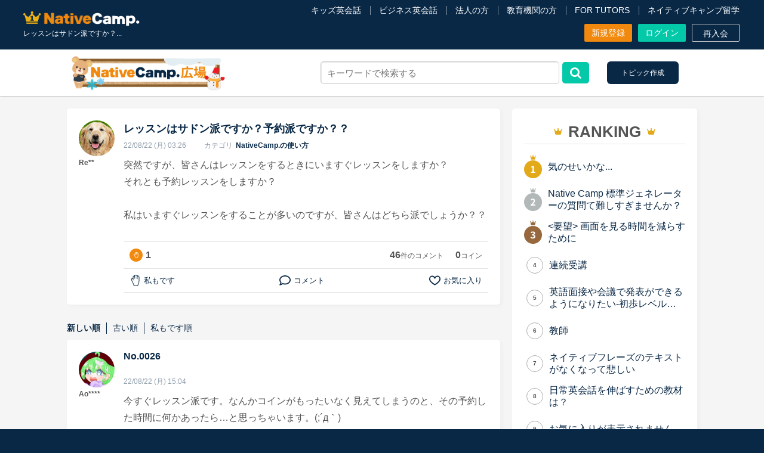

--- FILE ---
content_type: text/html; charset=UTF-8
request_url: https://nativecamp.net/message-board/detail/64295/page:3
body_size: 124398
content:
<!DOCTYPE html>
<html lang="ja">
<head>
<!-- Google Tag Manager -->
<script>(function(w,d,s,l,i){w[l]=w[l]||[];w[l].push({'gtm.start':
new Date().getTime(),event:'gtm.js'});var f=d.getElementsByTagName(s)[0],
j=d.createElement(s),dl=l!='dataLayer'?'&l='+l:'';j.async=true;j.src=
'https://www.googletagmanager.com/gtm.js?id='+i+dl;f.parentNode.insertBefore(j,f);
})(window,document,'script','dataLayer','GTM-TD5C6H');</script>
<!-- End Google Tag Manager -->
<meta charset="utf-8">
<meta http-equiv="X-UA-Compatible" content="IE=edge">
<meta name="viewport" content="width=960">

<!-- meta: default page info -->
<title>レッスンはサドン派ですか？... | ネイティブキャンプ広場</title>
<meta name="description" content="レッスンはサドン派ですか？予約派ですか？？">
<meta name="keywords" content="">
<meta name="application-name" content="オンライン英会話のネイティブキャンプ | 英会話レッスン回数無制限、無料体験実施中">
<meta name="google-site-verification" content="dQ-FCCz4fLAZnEdOloAUnYumRmtVQc1zjgMbXWV7R80">
<meta name="google-site-verification" content="nDAbPtCuep1cxFv8lz2LFBaawpCSl81DnZoDScanEKc">
<meta name="msvalidate.01" content="C2F9EAFD4A1D960305CEFC618CEB57A8" />
<meta http-equiv="Expires" content="86400">

<!-- meta: SNS info -->
<meta property="og:site_name" content="オンライン英会話のネイティブキャンプ" />
<meta property="og:title" content="レッスンはサドン派ですか？... | ネイティブキャンプ広場" />
<meta property="og:description" content="レッスンはサドン派ですか？予約派ですか？？" />

<meta property="og:image" content="https://nativecamp.net/images/facebook.png?v=f8809e2064c"/>
<meta property="twitter:image" content="https://nativecamp.net/images/facebook.png?v=f8809e2064c"/>
<meta property="twitter:image:src" content="https://nativecamp.net/images/facebook.png?v=f8809e2064c"/>
<meta property="og:url" content="https://nativecamp.net/message-board/detail/64295/page:3"/>
<meta property="og:type" content="website" />
<meta property="fb:admins" content="419071474906535" />
<meta name="twitter:card" content="summary_large_image"/>
<meta name="twitter:site" content="@NativeCamp"/>

<!-- meta: SNS info -->

<!-- meta: facebook domain verification -->
<meta name="facebook-domain-verification" content="trrpe550r1dvparjj149x95dx2heys" />

<link href="/user/favicon.ico?v=1" type="image/x-icon" rel="icon"/><link href="/user/favicon.ico?v=1" type="image/x-icon" rel="shortcut icon"/><link rel="stylesheet" type="text/css" href="/user/css/message_board.css?v=f8809e2064c"/><link rel="stylesheet" type="text/css" href="/user/css/tagsinput.css?v=f8809e2064c"/><script type="text/javascript">
	// forcely refresh page if back btn is clicked.
	var login=0;
	var controllerName = "MessageBoard";
	var controllerAction = "detail";
	var protocolDomain = window.location.protocol + "//" + window.location.host;
	var currentHref = window.location.href;
	var activeFullUrlPath = (currentHref == protocolDomain + '/appointment') ? protocolDomain + '/appointment' : ( currentHref == protocolDomain + '/waiting') ? protocolDomain + '/waiting' : (currentHref == protocolDomain + '/waiting') ? protocolDomain + '/waiting' : protocolDomain + '/mypage';

	if(currentHref == activeFullUrlPath) {
		if(window.performance && window.performance.navigation.type === 2) {
			window.location.reload();
		}
	}
	var localizeDir = "ja";
	var fullBaseUrl = "https://nativecamp.net";
	var stusapUser = false;
	var isStudySapuriTosUser = false;
	var currentStudentEpochTS = "1768594584";
	var isEmergencyPage = false;
	var isGotoLesson = 0;
</script>




	<link rel="canonical" href="https://nativecamp.net/message-board/detail/64295" >
<!-- vue js -->
<script type="importmap">
{
    "vue": "/user/js/vue.esm-browser.prod.js",
    "vuex": "/user/js/vuex.esm-browser.js",
    "axios": "/user/js/axios.min.js",
    "@vue/devtools-api": "https://cdn.jsdelivr.net/npm/@vue/devtools-api@7.7.1/+esm",
    "pinia": "https://cdn.jsdelivr.net/npm/pinia@2.3.1/+esm",
    "dotlottie-player": "https://unpkg.com/@dotlottie/player-component@latest/dist/dotlottie-player.mjs",
    "slick": "/user/js/slick.min.js",
    "@axios/config": "/user/js/vue/axios.config.js?v=f8809e2064c"
}</script>
	<script type="text/javascript" src="/user/js/jquery.min.js?v=f8809e2064c"></script>

	<script type="text/javascript" src="/user/js/jquery-ui.min.js?v=f8809e2064c" defer="defer"></script>
	<script type="text/javascript" src="/user/js/moment.min.js?v=f8809e2064c" defer="defer"></script>
	<script type="text/javascript" src="/user/js/moment-timezone.js?v=f8809e2064c" defer="defer"></script>
	<script type="text/javascript" src="/user/js/jquery.cookie.js?v=f8809e2064c" defer="defer"></script>
	<script type="text/javascript" src="/user/js/jquery.modal.js?v=f8809e2064c" defer="defer"></script>
	<script type="text/javascript" src="/user/js/jquery.biggerlink.js?v=f8809e2064c" defer="defer"></script>
	<script type="text/javascript" src="/user/js/jquery.ba-hashchange.js?v=f8809e2064c" defer="defer"></script>
	<script type="text/javascript" src="/user/js/ng/lib/angular.min.js?v=f8809e2064c" defer="defer"></script>
	<script type="text/javascript" src="/user/js/ng/lib/angular-ui-router.min.js?v=f8809e2064c" defer="defer"></script>
	<script type="text/javascript" src="/user/js/ng/app.js?v=f8809e2064c" defer="defer"></script>
	<script type="text/javascript" src="/user/js/ng/services.js?v=f8809e2064c" defer="defer"></script>

	<script type="text/javascript" src="/user/js/common.js?v=f8809e2064c"></script>

	<link rel="stylesheet" type="text/css" href="/user/css/html5reset.css?v=f8809e2064c"/>
	<link rel="stylesheet" type="text/css" href="/user/css/common.css?v=f8809e2064c"/>
	<link rel="stylesheet" type="text/css" href="/user/css/modal.css?v=f8809e2064c"/>
	<link rel="stylesheet" type="text/css" href="/user/css/font-awesome.min.css?v=f8809e2064c"/>
	<link rel="stylesheet" type="text/css" href="/user/css/details_topics.css?v=f8809e2064c"/>
	<link rel="stylesheet" type="text/css" href="/user/css/virtual-bg-app.css?v=f8809e2064c"/>

<!-- NJ-73035 Start -->
<!-- NJ-73035 End -->
	
<!-- NJ-6390 -->


<!-- NC-2961 start -->
<!-- NC-2961 end -->

<!--[if lt IE 9]>
<script src="/user/js/html5shiv.js?v=f8809e2064c"></script>
<![endif]-->
<!-- START Rakuten Marketing Tracking -->
<!-- 「注意／削除する場合はリンクシェアジャパンへ連絡下さい」「ATTENTION／Please contact LINKSHARE Japan when you delete」 -->
<script type="text/javascript">
	(function (url) {
			/*Tracking Bootstrap
			Set Up DataLayer objects/properties here*/
			if(!window.DataLayer){
				window.DataLayer = {};
			}
			if(!DataLayer.events){
				DataLayer.events = {};
			}
			DataLayer.events.SiteSection = "1";
		var loc, ct = document.createElement("script"); 
		ct.type = "text/javascript";
		ct.async = true;
		ct.src = url;
		loc = document.getElementsByTagName('script')[0];
		loc.parentNode.insertBefore(ct, loc);
	}(document.location.protocol + "//intljs.rmtag.com/116386.ct.js"));
</script>
<!-- END Rakuten Marketing Tracking -->
	
</head>
<body  ng-app="userApp" ng-cloak>
<!-- using default layout -->
<!-- Google Tag Manager (noscript) -->
<noscript>
<iframe src="https://www.googletagmanager.com/ns.html?id=GTM-TD5C6H"
height="0" width="0" style="display:none;visibility:hidden"></iframe>
</noscript><!-- End Google Tag Manager (noscript) -->

<style type="text/css">#spLinkBlockInPc{display:none;}</style>
<div class="header_wrap">
				<script>!function(d,s,id){var js,fjs=d.getElementsByTagName(s)[0],p=/^http:/.test(d.location)?'http':'https';if(!d.getElementById(id)){js=d.createElement(s);js.id=id;js.src=p+'://platform.twitter.com/widgets.js';fjs.parentNode.insertBefore(js,fjs);}}(document, 'script', 'twitter-wjs');</script>
	<style>
		.header-v3 .logo img{
			width: 195px;
			height: auto;
		}
		.footer .footer_logo .img-logo{
			width: 195px;
			height: auto;
		}
		.header-v3 .logo .kids-logo{
			width: 275px;
			height: auto;
		}
		.footer .footer_logo img{
			display: block;
			object-fit: contain;
		}
		.global_menu.scrolled .global_menu_inner .logo_wrap .logo_img ,.global_menu.page-detail .global_menu_inner .logo_wrap .logo_img, .global_menu.scrolled .global_menu_inner .logo_wrap img.logo_img {
			width: 144px;
			height: auto;
		}
		.header-v3 .header_inner{
			font-size: 1.6rem;
			line-height: 1.5;
		}
		.site_header .header {
			color: #fff;
			background: #092846;
			width: 100%;
			padding: 8px 9px;
			display: flex;
			align-items: center;
			justify-content: space-between;
			flex-shrink: 0;
			box-sizing: border-box;
			position: relative;
			z-index: 10;
		}
		.site_header .header .brand {
			display: flex;
			align-items: flex-start;
			justify-content: center;
			flex-direction: column;
			width: 100%;
			height: 100%;
		}
		.site_header .header .brand .logo {
			padding: 8px 0 2px;
		}
		.site_header .header .brand .logo img {
			display: block;
			width: 193px;
			height: auto;
			object-fit: contain;
		}
		.site_header .menu {
			display: none;
		}
		.site_header .header .brand .text {
			position: relative;
			top: 4px;
			color: #fff;
			font-size: 1.0rem;
		}
		.site_header .header .trigger {
			width: 2.4rem;
			height: 2.4rem;
			display: flex;
			justify-content: flex-start;
			align-items: center;
			flex-shrink: 0;
			padding: 0.8rem;
		}
		.site_header .header .trigger img {
			width: 100%;
			height: 100%;
			object-fit: contain;
			display: block;
		}
		@media screen and (max-width: 1139px) {
		#pcHeader {
		display: none;
		}
		.index_wrap--ver_4 .sec-top .sec_inner.video .video_list video {
		display: none;
		}
		#spHeader, #video_fallback_picture {
		display: block !important;
		}
		#video_fallback_picture img {
		min-height: 75rem;
		display: block;
		}
		.index_wrap--ver_4 .sec-top .sec_inner.video .top_column {
			background-image: none;
		}
	}
	</style>
<header class="header-v3" id="header">
	<div class="header_top_area cf">
		<div class="header_inner fixed">
			<div class="header_contents header_contents-logout">
			<div class="header_left_area" style=" position: relative; top: 2px;">
																<p itemscope itemtype="http://schema.org/Organization" class="logo logo_jp"><a itemprop="url" href="https://nativecamp.net">
					<img src="/user/images/common/logo_s.webp?v=2.1" alt="オンライン英会話はネイティブキャンプ（Native Camp）">
					</a></p>
											<h1 class="c_white fs_12 fw_n lh_20">
				レッスンはサドン派ですか？...</h1>
			</div>
			
			<div class="header_center_area">
				
					<div class="header_menu header_menu-logout">
						<ul class="t_link_wrap">
														<li class="t_link"><a href="https://nativecamp.net/kids" target="_blank">キッズ英会話</a></li>
							<li class="t_link"><a href="https://nativecamp.net/business" target="_blank">ビジネス英会話</a></li>
							<li class="t_link"><a href="https://nativecamp.net/corporate" target="_blank">法人の方</a></li>
							<li class="t_link"><a href="https://nativecamp.net/school" target="_blank">教育機関の方</a></li>
																					<li class="t_link"><a href="https://nativecamp.net/tutors" target="_blank">FOR TUTORS</a></li>
														<li class="t_link"><a href="https://nativecamp.net/study_abroad/?cc=ncryugaku_nc_pc" target="_blank">ネイティブキャンプ留学</a></li>
													</ul>
						<ul class="btn_wrap">
														<li>
																<a class="btn btn_style btn_orange size_7" href="https://nativecamp.net/register">
									新規登録								</a>
							</li>
							<li><a class="btn btn_style btn_green size_7" href="https://nativecamp.net/login">ログイン</a></li>
							<li>
																<a class="btn btn_style btn_border_onry size_7" href="https://nativecamp.net/reregister">再入会</a>
							</li>
						</ul>
					</div>
				
			</div><!-- // .header_center_area -->

			<!-- NC-8104 : [Taiwanese Dev] Delete the "Translation button" from the zh-tw site -->
			<!-- NC-8357 : delete "translate button" for ko site -->
			
		</div>
	</div>
	</div>
	</div>
<div class="header_message-board cf" id="header_message-board">
	<div class="header_message-board_inner cf">
		<div class="message_board__barWrap">
							<a href="/message-board" class="message-board-logo">			<img src="/user/mobile/images/message_board_new/logo_winter.png" alt="">
	</a>
										<form class="message_board__barForm ng-pristine ng-valid" action="/message-board/search_topic" method="GET">
					<input type="search" name="search_string" id="search_string" value="" placeholder="キーワードで検索する">
					<button type="submit"><i class="fa fa-search"></i></button>
					<div class="message_board__suggestWrap hide" id="message_board__suggestWrap">
						<ul id="message_board_rt_list" class="message_board_rt_list">
							<li><a href="#" class="js-no-reload"></a></li>
						</ul>
					</div>
				</form>
						<div class="message_board__barBtnWrap">
									<a class="message_board__btn __create post_new" id="trigger_modal_create_new_topic" href="https://nativecamp.net/login">トピック作成</a>
							</div>
		</div>
	</div><!-- // .global_menu_inner -->
</div><!-- // .global_menu -->

<script>
$(function(){
	var currentItem = $(".global_menu .active");
	$('.global_menu .menu_parent > ul > li').hover(
		function(){
			if(currentItem.length){
				currentItem.removeClass('active');
			}
			$('.slide_line_bottom').css({
				"width": $(this).children('.menu_parent_ttl').width(),
				"left": $(this).children('.menu_parent_ttl').position().left
			});
			$(this).children('.menu_panel_wrap').slideDown();
		},
		function(){
			if(currentItem.length){
				currentItem.addClass('active');
				$('.slide_line_bottom').css({
					"width": currentItem.width(),
					"left": currentItem.position().left
				});
			} else {
				$('.slide_line_bottom').width(0);
			}
			$(this).children('.menu_panel_wrap').hide();
		}
	)
	function fixSlideLinePosition(){
		if(currentItem.length){
			$('.slide_line_bottom').css({
				"width": currentItem.width(),
				"left": currentItem.position().left
			});
		}
	}
	/* fixed global menu */
	var mainColmun = $('body').offset();
	$(window).scroll(function() {
		if($(window).scrollTop() > mainColmun.top + 162) {
			$("#global_menu").addClass("scrolled");
			$("#header").addClass("scrolled");
			$(".header_inner.fixed","#header").hide();
			fixSlideLinePosition();
			$('#global_menu .menu_parent_ttl').each(function(){
				var menu_title = $('.text', this).text();
				$(this).attr('title', menu_title);
			});
		} else {
			$("#global_menu").removeClass("scrolled");
			$("#header").removeClass("scrolled");
			$(".header_inner.fixed","#header").show();
			fixSlideLinePosition();
			$('#global_menu .menu_parent_ttl').removeAttr('title');
		}
	});
	$(window).resize(function() {
		fixSlideLinePosition();
	});

	window.onload = function(){
		if(currentItem.length){
			$('.slide_line_bottom').css({
				"width": currentItem.width(),
				"left": currentItem.position().left
			});
		}
	}
	window.onload = function(){
		                $("#global_menu").removeClass("page-detail");
            	}
});
</script>

<script type="text/javascript">
	var sort = 0;
	var period = 0;
	var topic_category = 0;
	var search_string = '';
	$(document).ready(function($) {
		$("#search_reset_button").click(function() {
			var tab = $("input[name='tab']:checked").val();
			var tab_string = tab == 'favorite' ? '&tab='+tab : '';
			window.location.href = 'https://nativecamp.net/message-board/search_topic?search_string='+search_string+tab_string;
		});

		$('#search_string').keyup(function() {
			var inputValue = $(this).val();
			
			$.ajax({
				type: "POST",
				url: "https://nativecamp.net/message-board/getSimilarTopicsWithBiggestScore",
				dataType: "json",
				data: {
					keyword: inputValue,
					userId:''
				},
				success: function(response) {
					$('#message_board_rt_list').empty();
					if (response.res && response.topics.length > 0){
						$('#message_board__suggestWrap').removeClass('hide');

						response.topics.forEach((topic) => {
							const message = topic.MessageBoard.message.substring(0, 50);
							const id = topic.MessageBoard.id;

							$('#message_board_rt_list').append('<li class="result-item"><a href="https://nativecamp.net/message-board/detail/'+id+'">'+message+'</a></li>')
						});
					} else {
						$('#message_board__suggestWrap').addClass('hide');
					}
				},
				error: function(jqXHR, textStatus, errorThrown) {
					console.error(errorThrown); 
				}
			});
		});
		 
	});

	// search by order
	function searchQuestionOrder(selected) {
		sort = selected.value;
		period = $("#questionListPeriod").val();
		topic_category = $("#questionListCategory").val();
		var tab = $("input[name='tab']:checked").val();
		var tab_string = tab == 'favorite' ? '&tab='+tab : '';
		if ($("#search_string").val()) {
			if (tab == 'answer' || tab == 'post_history') {
				window.location.href = 'https://nativecamp.net/message-board/search_topic?search_string='+search_string+'&category='+topic_category+'&period='+period+'&sort='+sort+tab_string;
			} else {
				window.location.href = 'https://nativecamp.net/message-board/search_topic?search_string='+search_string+'&category='+topic_category+'&period='+period+'&sort='+sort+tab_string;
			}
		} else {
			if (tab == 'answer' || tab == 'post_history') {
				window.location.href = 'https://nativecamp.net/message-board/post_history?category='+topic_category+'&period='+period+'&sort='+sort+tab_string;
			} else {
				window.location.href = 'https://nativecamp.net/message-board?category='+topic_category+'&period='+period+'&sort='+sort+tab_string;
			}
		}
	}

	// search by category
	function searchQuestionCategory(selected) {
		topic_category = selected.value;
		period = $("#questionListPeriod").val();
		sort = $("#questionSortOrder").val();
		var tab = $("input[name='tab']:checked").val();
		var tab_string = tab == 'favorite' ? '&tab='+tab : '';
		if ($("#search_string").val()) {
			if (tab == 'answer' || tab == 'post_history') {
				window.location.href = 'https://nativecamp.net/message-board/search_topic?search_string='+search_string+'&category='+topic_category+'&period='+period+'&sort='+sort+tab_string;
			} else {
				window.location.href = 'https://nativecamp.net/message-board/search_topic?search_string='+search_string+'&category='+topic_category+'&period='+period+'&sort='+sort+tab_string;
			}
		} else {
			if (tab == 'answer' || tab == 'post_history') {
				window.location.href = 'https://nativecamp.net/message-board/post_history?category='+topic_category+'&period='+period+'&sort='+sort+tab_string;
			} else {
				window.location.href = 'https://nativecamp.net/message-board?category='+topic_category+'&period='+period+'&sort='+sort+tab_string;
			}
		}
	}

	// search by period
	function searchQuestionPeriod(selected) {
		period = selected.value;
		topic_category = $("#questionListCategory").val();
		sort = $("#questionSortOrder").val();
		var tab = $("input[name='tab']:checked").val();
		var tab_string = tab == 'favorite' ? '&tab='+tab : '';
		if ($("#search_string").val()) {
			if (tab == 'answer' || tab == 'post_history') {
				window.location.href = 'https://nativecamp.net/message-board/search_topic?search_string='+search_string+'&category='+topic_category+'&period='+period+'&sort='+sort+tab_string;
			} else {
				window.location.href = 'https://nativecamp.net/message-board/search_topic?search_string='+search_string+'&category='+topic_category+'&period='+period+'&sort='+sort+tab_string;
			}
		} else {
			if (tab == 'answer' || tab == 'post_history') {
				window.location.href = 'https://nativecamp.net/message-board/post_history?category='+topic_category+'&period='+period+'&sort='+sort+tab_string;
			} else {
				window.location.href = 'https://nativecamp.net/message-board?category='+topic_category+'&period='+period+'&sort='+sort+tab_string;
			}
		}
	}

	function searchTab(selected) {
		var topic_category = $("#questionListCategory").val();
		var period = $("#questionListPeriod").val();
		var sort = $("#questionSortOrder").val();
		var tab = selected.value;
		var tab_string = tab == 'favorite' ? '&tab='+tab : '';
		if ($("#search_string").val()) {
			if (tab == 'answer' || tab == 'post_history') {
				window.location.href = 'https://nativecamp.net/message-board/search_topic?search_string='+search_string+'&category='+topic_category+'&period='+period+'&sort='+sort+tab_string;
			} else {
				window.location.href = 'https://nativecamp.net/message-board/search_topic?search_string='+search_string+'&category='+topic_category+'&period='+period+'&sort='+sort+tab_string;
			}
		} else {
			if (tab == 'answer' || tab == 'post_history') {
				window.location.href = 'https://nativecamp.net/message-board/post_history?category='+topic_category+'&period='+period+'&sort='+sort+tab_string;
			} else {
				window.location.href = 'https://nativecamp.net/message-board?category='+topic_category+'&period='+period+'&sort='+sort+tab_string;
			}
		}
	}
	
</script><div id="spLinkBlockInPc" class="switchBtn">
	<a href="/" id="anchorToSpInPc"></a>
</div><!--/.switchBtn-->
<!-- Begin page content -->

<div class="message_board__outer">
	<div class="message_board message_board__inner p__detail">
		<div class="mb--top-banner">
	<div class="banner-inner">
		<div class="square-logo">
			<div class="square-logo-inner">
				<a href="https://nativecamp.net/message-board">
											<img src="/user/images/message_board_new/top_banner.png" alt="NativeCamp.広場">
									</a>
			</div>
		</div>
		<div class="welcome-text">
			<div class="welcome-text-inner">
				<p>ネイティブキャンプ広場はネイティブキャンパー (会員) の皆様が英語の学習方法や英会話習得にあたってのお悩み、モチベーション維持の為の工夫などの意見交換する場所です。詳しくは、「<a href='https://nativecamp.net/message-board/rule'>ネイティブキャンプ広場利用ルール</a>」をご覧ください。</p>
			</div>
		</div>
	</div>
</div>
		<!-- <div class="message_board__bar">
			<div class="message_board__barWrap">
				<form class="message_board__barForm" action="https://nativecamp.net/message-board/search_topic" method="GET">
					<input type="search" name="search_string" id="search_string" placeholder="キーワードで検索する" value="">
					<button type="submit"><i class="fa fa-search"></i></button>
				</form>
				<div class="message_board__barBtnWrap">
					<a href="javascript:void(0)" class="message_board__btn __create post_new" data-restrict="2">トピック作成</a>
					<a href="https://nativecamp.net/message-board/post_history" class="message_board__btn __history">投稿履歴</a>
				</div>
			</div>
		</div> -->

		<div class="message_board__columnWrap">
			<div class="message_board__contents">

				<div class="message_board__detail">
					<div class="message_board__fav_area">
						<div class="fav_inner_div">
													</div>
					</div>
					<div class="message_board__detailUserWrap">
						<div class="message_board__detailUserLeft">
							<div class="user_iconWrap">
																																									<img src="https://nativecamp.net/user/images/avatar/01.webp" alt="" class="user_icon">
							</div>
							<p class="user_name">Re**</p>
						</div>
						<div class="message_board__detailUserRight">
							<p class="message_board__detailTitle">レッスンはサドン派ですか？予約派ですか？？ </p>
							<div class="message_board__detailMetaWrap">
								<p class="message_board__detailDate">22/08/22 (月) 03:26</p>
								<p class="message_board__detailCategory">カテゴリ<a href="https://nativecamp.net/message-board/topic_list?category=5">NativeCamp.の使い方</a></p>
							</div>
							<div class="message_board__detailContentsWrap">
								<p class="message_board__detailText">
									突然ですが、皆さんはレッスンをするときにいますぐレッスンをしますか？<br />
それとも予約レッスンをしますか？<br />
<br />
私はいますぐレッスンをすることが多いのですが、皆さんはどちら派でしょうか？？								</p>
								<div class="message_board_hastagList">
																	</div>
								<div class="mb--icon-btn-list-wrap m_t_30">
									<ul class="mb--icon-btn-list">
			
										<li>
											<div class="message_board__niceWrap">
																																																<a href="javascript:void(0)" style="pointer-events: none;"><img src="/user/images/message_board_new/icon-hand-white.svg"></a>
												<p class="likeNum fs_16 fw_b" id="topicLike64295">1</p>
											</div>
										</li>
										<li class="mb--icon-btn-list_right">
											<div class="message_board__commentWrap">
												<p class="commentNum"><span class="fw_b fs_16">46</span><span class="fs_12">件のコメント</span></p>
											</div>
											<div><span class="fw_b fs_16 coinNum coinNum64295">0</span><span class="fs_12">コイン</span></div>
										</li>
									</ul>
								</div>
								<div class="mb--icon-btn-list-wrap">
									<ul class="mb--icon-btn-list">
										<li>
																																												<a href="javascript:void(0)" class="like_button" style="display:none;" data-like-state="1" data-like-number="1" id="isLiked64295" data-id="64295">
												<img class="icon" class="like_button" src="/user/images/message_board_new/hand-orange.svg">
												<p class="fs_13 c_orange">私もです</p>
											</a>
											<a href="javascript:void(0)" class="like_button" style="" data-like-state="0" data-like-number="1" id="isUnliked64295" data-id="64295">
												<img class="icon" src="/user/images/message_board_new/hand.svg">
												<p class="fs_13">私もです</p>
											</a>
										</li>
										<li>
																							<a href="https://nativecamp.net/login" class="trigger-comment"><img class="icon" src="/user/images/message_board_new/icon_comment.svg">
													<p class="fs_13">コメント</p>
												</a>
																					</li>
																				<li>
											<a href="javascript:void(0)" class="message_board__fav_inner" data-id="64295">
												<img data-type="1" class="icon fav_icon off " src="/user/images/message_board_new/ic_favorite.svg" alt="お気に入り off">
												<img data-type="0" class="icon fav_icon on hide" src="/user/images/message_board_new/icon_favorite_active.png" alt="お気に入り on">
												<p class="mb-fav-text fs_13">お気に入り</p>
											</a>
										</li>
									</ul>
								</div>
								<div class="message_board__detailComment">
									<div class="box-area area-2">
																			</div>
								</div>
							</div>
						</div>
					</div>

					<!-- user write answer -->
					<!--  -->
					<!-- user write answer ends-->

					<!-- answer confirm -->
					<form id="answer_confirm_form" class="message_board__detailFormWrap __confirm" style="display:none">
						<div class="mb--reply-confirm-box">
							<div class="box-inner">
								<div class="box-area area-1">
									<div class="user-icon">
																					<img src="/user/images/message_board_new/icon_teddy.png" alt="プロフィール画像">
																			</div>
								</div>
								<div class="box-area area-2">
									<div class="fake-textarea">
										<div class="row-title">
											<div class="mb--qa-title answer">
												<p class="title-text">コメント</p>
											</div>
										</div>
										<div class="row-textarea m_t_10">
											<textarea onkeyup="countAnswerChar(this)" id="answer_content_confirm" class="__confirmSpace" cols="35" rows="4" disabled=""></textarea>
										</div>
										<div class="row-btn">
											<div class="btn-group-wrap">
												<div class="notice-area">
													<p>※投稿の前に「<a href='https://nativecamp.net/message-board/rule'>ネイティブキャンプ広場利用ルール</a>」をお読みください。</p>
												</div>
												<div class="btn-area">
													<ul>
														<li>
															<a href="javascript:void(0)" id="cancel_answer" class="btn_style btn_gray size_3 fw_b fix">修正する</a>
														</li>
														<li>
															<a href="javascript:void(0)" id="answer_confirm_submit_button" class="btn_style btn_green size_3 fw_b js_submit">投稿する</a>
														</li>
													</ul>
												</div>
											</div>
										</div>
									</div>
								</div>
							</div>
						</div>
					</form>
					<!-- answer confirm ends -->

				</div>
				<!-- message_board__detail -->

								<div class="message_board__AnswerTitleWrap">
					<ul class="mb--sort-btn-list">
						<li>
							<a href="https://nativecamp.net/message-board/detail/64295?answerSort=1" class="checked">新しい順</a>
						</li>
						<li>
							<a href="https://nativecamp.net/message-board/detail/64295?answerSort=2" class="">古い順</a>
						</li>
						<li>
							<a href="https://nativecamp.net/message-board/detail/64295?answerSort=3" class="">私もです順</a>
						</li>
					</ul>
				</div>
				<!-- message_board__answer  starts -->
				<div class="message_board__answer">
					
					
																																										<div id="answer_item_container64510" class="message_board__answerContents">
									<div class="message_board__fav_area t_right">
										<div class="fav_inner_div">
																					</div>
									</div>
									<div class="message_board__answerUserWrap">
										<div class="message_board__answerUserLeft">
											<div class="user_iconWrap">
																																																													<img src="https://nativecamp-member-file-uploader-prod.s3-ap-northeast-1.amazonaws.com/2024_04_03_094009660ca56925cb2.png" alt="" class="user_icon">
											</div>
											<p class="user_name">Ao****</p>
										</div>
										<div class="message_board__answerUserRight">
											<p class="message_board__AnswerNumber">No.0026</p>
											<p class="message_board__AnswerDate">22/08/22 (月) 15:04</p>

											<div class="message_board__answerContentsWrap">
												<div id="answer_container64510">
													<p id="reply_container_p64510" class="message_board__detailText" style='word-break:break-all;'>
														今すぐレッスン派です。なんかコインがもったいなく見えてしまうのと、その予約した時間に何かあったら…と思っちゃいます。(;´д｀)													</p>
													<div class="mb--icon-btn-list-wrap m_t_20">
														<ul class="mb--icon-btn-list">
															<li>
																<div class="message_board__niceWrap">
																																																																				<a href="javascript:void(0)" class="like_button" style="display:none;" data-like-state="1" data-like-number="2" id="isLiked64510" data-id="64510">
																		<img class="icon" class="like_button" src="/user/images/message_board_new/hand-orange.svg">
																		<p class="fs_13 c_orange">私もです</p>
																	</a>
																	<a href="javascript:void(0)" class="like_button" style="" data-like-state="0" data-like-number="2" id="isUnliked64510" data-id="64510">
																		<img class="icon" src="/user/images/message_board_new/hand.svg">
																		<p class="fs_13">私もです</p>
																	</a>
																	<p class="likeNum fw_b" id="topicLike64510">2</p>
																	<!--  give coin to comment -->
																		
																</div>
															</li>
														</ul>
													</div>
												</div>
												<div id="answer_container_edit64510" style="display: none">
													<form class="message_board__detailFormWrap __confirm __edit">
														<div class="textarea_wrap">
															<textarea id="answer_old_content64510" style="display: none">今すぐレッスン派です。なんかコインがもったいなく見えてしまうのと、その予約した時間に何かあったら…と思っちゃいます。(;´д｀)</textarea>
															<textarea onkeyup="countAnswerEditChar(this, 64510)" id="answer_edit_field64510" cols="35" rows="25">今すぐレッスン派です。なんかコインがもったいなく見えてしまうのと、その予約した時間に何かあったら…と思っちゃいます。(;´д｀)</textarea>
														</div>
														<div class="message_board__editBtnWrap">
															<div class="message_board__editBtn">
																<p>残り<span id="answer_edit_char_container64510">1,000</span>文字</p>
																<a href="javascript:void(0)" data-id="64510" class="cancel answer_cancel_edit_button">キャンセル</a>
																<button class="save answer_save_button" data-id="64510">保存する</button>
															</div>
														</div>
													</form>
												</div>
											</div>
										</div>
									</div>
								</div>
																																																								<div id="answer_item_container64501" class="message_board__answerContents">
									<div class="message_board__fav_area t_right">
										<div class="fav_inner_div">
																					</div>
									</div>
									<div class="message_board__answerUserWrap">
										<div class="message_board__answerUserLeft">
											<div class="user_iconWrap">
																																																													<img src="https://nativecamp-member-file-uploader-prod.s3-ap-northeast-1.amazonaws.com/2022_12_24_22061363a6f94595c15.png" alt="" class="user_icon">
											</div>
											<p class="user_name">ka***</p>
										</div>
										<div class="message_board__answerUserRight">
											<p class="message_board__AnswerNumber">No.0025</p>
											<p class="message_board__AnswerDate">22/08/22 (月) 14:36</p>

											<div class="message_board__answerContentsWrap">
												<div id="answer_container64501">
													<p id="reply_container_p64501" class="message_board__detailText" style='word-break:break-all;'>
														予約はカランの時だけです。													</p>
													<div class="mb--icon-btn-list-wrap m_t_20">
														<ul class="mb--icon-btn-list">
															<li>
																<div class="message_board__niceWrap">
																																																																				<a href="javascript:void(0)" class="like_button" style="display:none;" data-like-state="1" data-like-number="1" id="isLiked64501" data-id="64501">
																		<img class="icon" class="like_button" src="/user/images/message_board_new/hand-orange.svg">
																		<p class="fs_13 c_orange">私もです</p>
																	</a>
																	<a href="javascript:void(0)" class="like_button" style="" data-like-state="0" data-like-number="1" id="isUnliked64501" data-id="64501">
																		<img class="icon" src="/user/images/message_board_new/hand.svg">
																		<p class="fs_13">私もです</p>
																	</a>
																	<p class="likeNum fw_b" id="topicLike64501">1</p>
																	<!--  give coin to comment -->
																		
																</div>
															</li>
														</ul>
													</div>
												</div>
												<div id="answer_container_edit64501" style="display: none">
													<form class="message_board__detailFormWrap __confirm __edit">
														<div class="textarea_wrap">
															<textarea id="answer_old_content64501" style="display: none">予約はカランの時だけです。</textarea>
															<textarea onkeyup="countAnswerEditChar(this, 64501)" id="answer_edit_field64501" cols="35" rows="25">予約はカランの時だけです。</textarea>
														</div>
														<div class="message_board__editBtnWrap">
															<div class="message_board__editBtn">
																<p>残り<span id="answer_edit_char_container64501">1,000</span>文字</p>
																<a href="javascript:void(0)" data-id="64501" class="cancel answer_cancel_edit_button">キャンセル</a>
																<button class="save answer_save_button" data-id="64501">保存する</button>
															</div>
														</div>
													</form>
												</div>
											</div>
										</div>
									</div>
								</div>
																																																								<div id="answer_item_container64481" class="message_board__answerContents">
									<div class="message_board__fav_area t_right">
										<div class="fav_inner_div">
																					</div>
									</div>
									<div class="message_board__answerUserWrap">
										<div class="message_board__answerUserLeft">
											<div class="user_iconWrap">
																																																													<img src="https://nativecamp-member-file-uploader-prod.s3-ap-northeast-1.amazonaws.com/2022_07_07_18153462c6a436dff7c.png" alt="" class="user_icon">
											</div>
											<p class="user_name">sh*****</p>
										</div>
										<div class="message_board__answerUserRight">
											<p class="message_board__AnswerNumber">No.0024</p>
											<p class="message_board__AnswerDate">22/08/22 (月) 14:10</p>

											<div class="message_board__answerContentsWrap">
												<div id="answer_container64481">
													<p id="reply_container_p64481" class="message_board__detailText" style='word-break:break-all;'>
														基本は今すぐレッスンです。お気に入り講師はキャンペーンなどでコインをいただいた時や、待つ時間が無い時に予約します													</p>
													<div class="mb--icon-btn-list-wrap m_t_20">
														<ul class="mb--icon-btn-list">
															<li>
																<div class="message_board__niceWrap">
																																																																				<a href="javascript:void(0)" class="like_button" style="display:none;" data-like-state="1" data-like-number="2" id="isLiked64481" data-id="64481">
																		<img class="icon" class="like_button" src="/user/images/message_board_new/hand-orange.svg">
																		<p class="fs_13 c_orange">私もです</p>
																	</a>
																	<a href="javascript:void(0)" class="like_button" style="" data-like-state="0" data-like-number="2" id="isUnliked64481" data-id="64481">
																		<img class="icon" src="/user/images/message_board_new/hand.svg">
																		<p class="fs_13">私もです</p>
																	</a>
																	<p class="likeNum fw_b" id="topicLike64481">2</p>
																	<!--  give coin to comment -->
																		
																</div>
															</li>
														</ul>
													</div>
												</div>
												<div id="answer_container_edit64481" style="display: none">
													<form class="message_board__detailFormWrap __confirm __edit">
														<div class="textarea_wrap">
															<textarea id="answer_old_content64481" style="display: none">基本は今すぐレッスンです。お気に入り講師はキャンペーンなどでコインをいただいた時や、待つ時間が無い時に予約します</textarea>
															<textarea onkeyup="countAnswerEditChar(this, 64481)" id="answer_edit_field64481" cols="35" rows="25">基本は今すぐレッスンです。お気に入り講師はキャンペーンなどでコインをいただいた時や、待つ時間が無い時に予約します</textarea>
														</div>
														<div class="message_board__editBtnWrap">
															<div class="message_board__editBtn">
																<p>残り<span id="answer_edit_char_container64481">1,000</span>文字</p>
																<a href="javascript:void(0)" data-id="64481" class="cancel answer_cancel_edit_button">キャンセル</a>
																<button class="save answer_save_button" data-id="64481">保存する</button>
															</div>
														</div>
													</form>
												</div>
											</div>
										</div>
									</div>
								</div>
																																																								<div id="answer_item_container64480" class="message_board__answerContents">
									<div class="message_board__fav_area t_right">
										<div class="fav_inner_div">
																					</div>
									</div>
									<div class="message_board__answerUserWrap">
										<div class="message_board__answerUserLeft">
											<div class="user_iconWrap">
																																																													<img src="https://nativecamp-member-file-uploader-prod.s3-ap-northeast-1.amazonaws.com/2025_07_30_214729688a146108763.png" alt="" class="user_icon">
											</div>
											<p class="user_name">Yu**</p>
										</div>
										<div class="message_board__answerUserRight">
											<p class="message_board__AnswerNumber">No.0023</p>
											<p class="message_board__AnswerDate">22/08/22 (月) 14:09</p>

											<div class="message_board__answerContentsWrap">
												<div id="answer_container64480">
													<p id="reply_container_p64480" class="message_board__detailText" style='word-break:break-all;'>
														カランを始めて予約するようなりました！													</p>
													<div class="mb--icon-btn-list-wrap m_t_20">
														<ul class="mb--icon-btn-list">
															<li>
																<div class="message_board__niceWrap">
																																																																				<a href="javascript:void(0)" class="like_button" style="display:none;" data-like-state="1" data-like-number="4" id="isLiked64480" data-id="64480">
																		<img class="icon" class="like_button" src="/user/images/message_board_new/hand-orange.svg">
																		<p class="fs_13 c_orange">私もです</p>
																	</a>
																	<a href="javascript:void(0)" class="like_button" style="" data-like-state="0" data-like-number="4" id="isUnliked64480" data-id="64480">
																		<img class="icon" src="/user/images/message_board_new/hand.svg">
																		<p class="fs_13">私もです</p>
																	</a>
																	<p class="likeNum fw_b" id="topicLike64480">4</p>
																	<!--  give coin to comment -->
																		
																</div>
															</li>
														</ul>
													</div>
												</div>
												<div id="answer_container_edit64480" style="display: none">
													<form class="message_board__detailFormWrap __confirm __edit">
														<div class="textarea_wrap">
															<textarea id="answer_old_content64480" style="display: none">カランを始めて予約するようなりました！</textarea>
															<textarea onkeyup="countAnswerEditChar(this, 64480)" id="answer_edit_field64480" cols="35" rows="25">カランを始めて予約するようなりました！</textarea>
														</div>
														<div class="message_board__editBtnWrap">
															<div class="message_board__editBtn">
																<p>残り<span id="answer_edit_char_container64480">1,000</span>文字</p>
																<a href="javascript:void(0)" data-id="64480" class="cancel answer_cancel_edit_button">キャンセル</a>
																<button class="save answer_save_button" data-id="64480">保存する</button>
															</div>
														</div>
													</form>
												</div>
											</div>
										</div>
									</div>
								</div>
																																																								<div id="answer_item_container64479" class="message_board__answerContents">
									<div class="message_board__fav_area t_right">
										<div class="fav_inner_div">
																					</div>
									</div>
									<div class="message_board__answerUserWrap">
										<div class="message_board__answerUserLeft">
											<div class="user_iconWrap">
																																																													<img src="https://nativecamp.net/user/images/avatar/03.webp" alt="" class="user_icon">
											</div>
											<p class="user_name">EO</p>
										</div>
										<div class="message_board__answerUserRight">
											<p class="message_board__AnswerNumber">No.0022</p>
											<p class="message_board__AnswerDate">22/08/22 (月) 14:09</p>

											<div class="message_board__answerContentsWrap">
												<div id="answer_container64479">
													<p id="reply_container_p64479" class="message_board__detailText" style='word-break:break-all;'>
														お気に入りの先生とのレッスンを予約で定期的に入れて、それ以外はサドンです。<br />
ネイティブオプション加入中なので北米ネイティブが多いですが、関心分野をフリーワードで検索してひっかかった講師とか、偶然の出会いもなかなかいいもんですよね。													</p>
													<div class="mb--icon-btn-list-wrap m_t_20">
														<ul class="mb--icon-btn-list">
															<li>
																<div class="message_board__niceWrap">
																																																																				<a href="javascript:void(0)" class="like_button" style="display:none;" data-like-state="1" data-like-number="3" id="isLiked64479" data-id="64479">
																		<img class="icon" class="like_button" src="/user/images/message_board_new/hand-orange.svg">
																		<p class="fs_13 c_orange">私もです</p>
																	</a>
																	<a href="javascript:void(0)" class="like_button" style="" data-like-state="0" data-like-number="3" id="isUnliked64479" data-id="64479">
																		<img class="icon" src="/user/images/message_board_new/hand.svg">
																		<p class="fs_13">私もです</p>
																	</a>
																	<p class="likeNum fw_b" id="topicLike64479">3</p>
																	<!--  give coin to comment -->
																		
																</div>
															</li>
														</ul>
													</div>
												</div>
												<div id="answer_container_edit64479" style="display: none">
													<form class="message_board__detailFormWrap __confirm __edit">
														<div class="textarea_wrap">
															<textarea id="answer_old_content64479" style="display: none">お気に入りの先生とのレッスンを予約で定期的に入れて、それ以外はサドンです。
ネイティブオプション加入中なので北米ネイティブが多いですが、関心分野をフリーワードで検索してひっかかった講師とか、偶然の出会いもなかなかいいもんですよね。</textarea>
															<textarea onkeyup="countAnswerEditChar(this, 64479)" id="answer_edit_field64479" cols="35" rows="25">お気に入りの先生とのレッスンを予約で定期的に入れて、それ以外はサドンです。
ネイティブオプション加入中なので北米ネイティブが多いですが、関心分野をフリーワードで検索してひっかかった講師とか、偶然の出会いもなかなかいいもんですよね。</textarea>
														</div>
														<div class="message_board__editBtnWrap">
															<div class="message_board__editBtn">
																<p>残り<span id="answer_edit_char_container64479">1,000</span>文字</p>
																<a href="javascript:void(0)" data-id="64479" class="cancel answer_cancel_edit_button">キャンセル</a>
																<button class="save answer_save_button" data-id="64479">保存する</button>
															</div>
														</div>
													</form>
												</div>
											</div>
										</div>
									</div>
								</div>
																																																								<div id="answer_item_container64477" class="message_board__answerContents">
									<div class="message_board__fav_area t_right">
										<div class="fav_inner_div">
																					</div>
									</div>
									<div class="message_board__answerUserWrap">
										<div class="message_board__answerUserLeft">
											<div class="user_iconWrap">
																																																													<img src="https://nativecamp-member-file-uploader-prod.s3-ap-northeast-1.amazonaws.com/2024_02_24_15185165d98a4baf3e4.jpg" alt="" class="user_icon">
											</div>
											<p class="user_name">Sa****</p>
										</div>
										<div class="message_board__answerUserRight">
											<p class="message_board__AnswerNumber">No.0021</p>
											<p class="message_board__AnswerDate">22/08/22 (月) 13:57</p>

											<div class="message_board__answerContentsWrap">
												<div id="answer_container64477">
													<p id="reply_container_p64477" class="message_board__detailText" style='word-break:break-all;'>
														私も今すぐレッスンをします。 というか予約レッスンをしたことがありません。 !													</p>
													<div class="mb--icon-btn-list-wrap m_t_20">
														<ul class="mb--icon-btn-list">
															<li>
																<div class="message_board__niceWrap">
																																																																				<a href="javascript:void(0)" class="like_button" style="display:none;" data-like-state="1" data-like-number="3" id="isLiked64477" data-id="64477">
																		<img class="icon" class="like_button" src="/user/images/message_board_new/hand-orange.svg">
																		<p class="fs_13 c_orange">私もです</p>
																	</a>
																	<a href="javascript:void(0)" class="like_button" style="" data-like-state="0" data-like-number="3" id="isUnliked64477" data-id="64477">
																		<img class="icon" src="/user/images/message_board_new/hand.svg">
																		<p class="fs_13">私もです</p>
																	</a>
																	<p class="likeNum fw_b" id="topicLike64477">3</p>
																	<!--  give coin to comment -->
																		
																</div>
															</li>
														</ul>
													</div>
												</div>
												<div id="answer_container_edit64477" style="display: none">
													<form class="message_board__detailFormWrap __confirm __edit">
														<div class="textarea_wrap">
															<textarea id="answer_old_content64477" style="display: none">私も今すぐレッスンをします。 というか予約レッスンをしたことがありません。 !</textarea>
															<textarea onkeyup="countAnswerEditChar(this, 64477)" id="answer_edit_field64477" cols="35" rows="25">私も今すぐレッスンをします。 というか予約レッスンをしたことがありません。 !</textarea>
														</div>
														<div class="message_board__editBtnWrap">
															<div class="message_board__editBtn">
																<p>残り<span id="answer_edit_char_container64477">1,000</span>文字</p>
																<a href="javascript:void(0)" data-id="64477" class="cancel answer_cancel_edit_button">キャンセル</a>
																<button class="save answer_save_button" data-id="64477">保存する</button>
															</div>
														</div>
													</form>
												</div>
											</div>
										</div>
									</div>
								</div>
																																																								<div id="answer_item_container64472" class="message_board__answerContents">
									<div class="message_board__fav_area t_right">
										<div class="fav_inner_div">
																					</div>
									</div>
									<div class="message_board__answerUserWrap">
										<div class="message_board__answerUserLeft">
											<div class="user_iconWrap">
																																																													<img src="https://nativecamp-member-file-uploader-prod.s3-ap-northeast-1.amazonaws.com/2025_02_08_13434667a6e102bfa8c.png" alt="" class="user_icon">
											</div>
											<p class="user_name">Sh****</p>
										</div>
										<div class="message_board__answerUserRight">
											<p class="message_board__AnswerNumber">No.0020</p>
											<p class="message_board__AnswerDate">22/08/22 (月) 13:50</p>

											<div class="message_board__answerContentsWrap">
												<div id="answer_container64472">
													<p id="reply_container_p64472" class="message_board__detailText" style='word-break:break-all;'>
														サドン派です〜													</p>
													<div class="mb--icon-btn-list-wrap m_t_20">
														<ul class="mb--icon-btn-list">
															<li>
																<div class="message_board__niceWrap">
																																																																				<a href="javascript:void(0)" class="like_button" style="display:none;" data-like-state="1" data-like-number="2" id="isLiked64472" data-id="64472">
																		<img class="icon" class="like_button" src="/user/images/message_board_new/hand-orange.svg">
																		<p class="fs_13 c_orange">私もです</p>
																	</a>
																	<a href="javascript:void(0)" class="like_button" style="" data-like-state="0" data-like-number="2" id="isUnliked64472" data-id="64472">
																		<img class="icon" src="/user/images/message_board_new/hand.svg">
																		<p class="fs_13">私もです</p>
																	</a>
																	<p class="likeNum fw_b" id="topicLike64472">2</p>
																	<!--  give coin to comment -->
																		
																</div>
															</li>
														</ul>
													</div>
												</div>
												<div id="answer_container_edit64472" style="display: none">
													<form class="message_board__detailFormWrap __confirm __edit">
														<div class="textarea_wrap">
															<textarea id="answer_old_content64472" style="display: none">サドン派です〜</textarea>
															<textarea onkeyup="countAnswerEditChar(this, 64472)" id="answer_edit_field64472" cols="35" rows="25">サドン派です〜</textarea>
														</div>
														<div class="message_board__editBtnWrap">
															<div class="message_board__editBtn">
																<p>残り<span id="answer_edit_char_container64472">1,000</span>文字</p>
																<a href="javascript:void(0)" data-id="64472" class="cancel answer_cancel_edit_button">キャンセル</a>
																<button class="save answer_save_button" data-id="64472">保存する</button>
															</div>
														</div>
													</form>
												</div>
											</div>
										</div>
									</div>
								</div>
																																																								<div id="answer_item_container64471" class="message_board__answerContents">
									<div class="message_board__fav_area t_right">
										<div class="fav_inner_div">
																					</div>
									</div>
									<div class="message_board__answerUserWrap">
										<div class="message_board__answerUserLeft">
											<div class="user_iconWrap">
																																																													<img src="https://nativecamp.net/user/images/avatar/07.webp" alt="" class="user_icon">
											</div>
											<p class="user_name">Az***</p>
										</div>
										<div class="message_board__answerUserRight">
											<p class="message_board__AnswerNumber">No.0019</p>
											<p class="message_board__AnswerDate">22/08/22 (月) 13:49</p>

											<div class="message_board__answerContentsWrap">
												<div id="answer_container64471">
													<p id="reply_container_p64471" class="message_board__detailText" style='word-break:break-all;'>
														基本、サドン派です。<br />
Best teacherのみ予約する場合があります。													</p>
													<div class="mb--icon-btn-list-wrap m_t_20">
														<ul class="mb--icon-btn-list">
															<li>
																<div class="message_board__niceWrap">
																																																																				<a href="javascript:void(0)" class="like_button" style="display:none;" data-like-state="1" data-like-number="1" id="isLiked64471" data-id="64471">
																		<img class="icon" class="like_button" src="/user/images/message_board_new/hand-orange.svg">
																		<p class="fs_13 c_orange">私もです</p>
																	</a>
																	<a href="javascript:void(0)" class="like_button" style="" data-like-state="0" data-like-number="1" id="isUnliked64471" data-id="64471">
																		<img class="icon" src="/user/images/message_board_new/hand.svg">
																		<p class="fs_13">私もです</p>
																	</a>
																	<p class="likeNum fw_b" id="topicLike64471">1</p>
																	<!--  give coin to comment -->
																		
																</div>
															</li>
														</ul>
													</div>
												</div>
												<div id="answer_container_edit64471" style="display: none">
													<form class="message_board__detailFormWrap __confirm __edit">
														<div class="textarea_wrap">
															<textarea id="answer_old_content64471" style="display: none">基本、サドン派です。
Best teacherのみ予約する場合があります。</textarea>
															<textarea onkeyup="countAnswerEditChar(this, 64471)" id="answer_edit_field64471" cols="35" rows="25">基本、サドン派です。
Best teacherのみ予約する場合があります。</textarea>
														</div>
														<div class="message_board__editBtnWrap">
															<div class="message_board__editBtn">
																<p>残り<span id="answer_edit_char_container64471">1,000</span>文字</p>
																<a href="javascript:void(0)" data-id="64471" class="cancel answer_cancel_edit_button">キャンセル</a>
																<button class="save answer_save_button" data-id="64471">保存する</button>
															</div>
														</div>
													</form>
												</div>
											</div>
										</div>
									</div>
								</div>
																																																								<div id="answer_item_container64465" class="message_board__answerContents">
									<div class="message_board__fav_area t_right">
										<div class="fav_inner_div">
																					</div>
									</div>
									<div class="message_board__answerUserWrap">
										<div class="message_board__answerUserLeft">
											<div class="user_iconWrap">
																																																													<img src="https://nativecamp-member-file-uploader-prod.s3-ap-northeast-1.amazonaws.com/2025_07_30_214729688a146108763.png" alt="" class="user_icon">
											</div>
											<p class="user_name">Yu**</p>
										</div>
										<div class="message_board__answerUserRight">
											<p class="message_board__AnswerNumber">No.0018</p>
											<p class="message_board__AnswerDate">22/08/22 (月) 13:20</p>

											<div class="message_board__answerContentsWrap">
												<div id="answer_container64465">
													<p id="reply_container_p64465" class="message_board__detailText" style='word-break:break-all;'>
														基本は、サドンです！													</p>
													<div class="mb--icon-btn-list-wrap m_t_20">
														<ul class="mb--icon-btn-list">
															<li>
																<div class="message_board__niceWrap">
																																																																				<a href="javascript:void(0)" class="like_button" style="display:none;" data-like-state="1" data-like-number="2" id="isLiked64465" data-id="64465">
																		<img class="icon" class="like_button" src="/user/images/message_board_new/hand-orange.svg">
																		<p class="fs_13 c_orange">私もです</p>
																	</a>
																	<a href="javascript:void(0)" class="like_button" style="" data-like-state="0" data-like-number="2" id="isUnliked64465" data-id="64465">
																		<img class="icon" src="/user/images/message_board_new/hand.svg">
																		<p class="fs_13">私もです</p>
																	</a>
																	<p class="likeNum fw_b" id="topicLike64465">2</p>
																	<!--  give coin to comment -->
																		
																</div>
															</li>
														</ul>
													</div>
												</div>
												<div id="answer_container_edit64465" style="display: none">
													<form class="message_board__detailFormWrap __confirm __edit">
														<div class="textarea_wrap">
															<textarea id="answer_old_content64465" style="display: none">基本は、サドンです！</textarea>
															<textarea onkeyup="countAnswerEditChar(this, 64465)" id="answer_edit_field64465" cols="35" rows="25">基本は、サドンです！</textarea>
														</div>
														<div class="message_board__editBtnWrap">
															<div class="message_board__editBtn">
																<p>残り<span id="answer_edit_char_container64465">1,000</span>文字</p>
																<a href="javascript:void(0)" data-id="64465" class="cancel answer_cancel_edit_button">キャンセル</a>
																<button class="save answer_save_button" data-id="64465">保存する</button>
															</div>
														</div>
													</form>
												</div>
											</div>
										</div>
									</div>
								</div>
																																																								<div id="answer_item_container64461" class="message_board__answerContents">
									<div class="message_board__fav_area t_right">
										<div class="fav_inner_div">
																					</div>
									</div>
									<div class="message_board__answerUserWrap">
										<div class="message_board__answerUserLeft">
											<div class="user_iconWrap">
																																																													<img src="https://nativecamp-member-file-uploader-prod.s3-ap-northeast-1.amazonaws.com/2026_01_06_233416695d1d68efe26.jpg" alt="" class="user_icon">
											</div>
											<p class="user_name">Se****</p>
										</div>
										<div class="message_board__answerUserRight">
											<p class="message_board__AnswerNumber">No.0017</p>
											<p class="message_board__AnswerDate">22/08/22 (月) 13:12</p>

											<div class="message_board__answerContentsWrap">
												<div id="answer_container64461">
													<p id="reply_container_p64461" class="message_board__detailText" style='word-break:break-all;'>
														やるきのない時は思い切りコイン使います。<br />
あとカランでも使います。													</p>
													<div class="mb--icon-btn-list-wrap m_t_20">
														<ul class="mb--icon-btn-list">
															<li>
																<div class="message_board__niceWrap">
																																																																				<a href="javascript:void(0)" class="like_button" style="display:none;" data-like-state="1" data-like-number="2" id="isLiked64461" data-id="64461">
																		<img class="icon" class="like_button" src="/user/images/message_board_new/hand-orange.svg">
																		<p class="fs_13 c_orange">私もです</p>
																	</a>
																	<a href="javascript:void(0)" class="like_button" style="" data-like-state="0" data-like-number="2" id="isUnliked64461" data-id="64461">
																		<img class="icon" src="/user/images/message_board_new/hand.svg">
																		<p class="fs_13">私もです</p>
																	</a>
																	<p class="likeNum fw_b" id="topicLike64461">2</p>
																	<!--  give coin to comment -->
																		
																</div>
															</li>
														</ul>
													</div>
												</div>
												<div id="answer_container_edit64461" style="display: none">
													<form class="message_board__detailFormWrap __confirm __edit">
														<div class="textarea_wrap">
															<textarea id="answer_old_content64461" style="display: none">やるきのない時は思い切りコイン使います。
あとカランでも使います。</textarea>
															<textarea onkeyup="countAnswerEditChar(this, 64461)" id="answer_edit_field64461" cols="35" rows="25">やるきのない時は思い切りコイン使います。
あとカランでも使います。</textarea>
														</div>
														<div class="message_board__editBtnWrap">
															<div class="message_board__editBtn">
																<p>残り<span id="answer_edit_char_container64461">1,000</span>文字</p>
																<a href="javascript:void(0)" data-id="64461" class="cancel answer_cancel_edit_button">キャンセル</a>
																<button class="save answer_save_button" data-id="64461">保存する</button>
															</div>
														</div>
													</form>
												</div>
											</div>
										</div>
									</div>
								</div>
																																			<script type="text/javascript">

	function getData(){
		var limitCount = $("#see-more-count").val();
		var limitData = $("#see-more-limit").val();
		var page = $('#see-more-page').val();
		var sort = $('#sort').val();
		var numbering = $('#numbering').val();
		var totalReplies = $('#total-replies').val();

		var data = {
			limitCount: limitCount,
			limitData: limitData,
			page: page,
			answerSort: sort,
			numbering: numbering,
			id: '64295',
			totalReplies: totalReplies
		}

		return data;
	}

	// New Pagination functionality
	$(function(){
		var canLoad = false;
		var tempClick = 0;
		// See more button click 
		$("#seeMoreButton").on("click", function(event){
			event.preventDefault();
			if (tempClick > 0)
			{
				return;
			}
			canLoad = false;
			tempClick += 1;
			var data = getData();
			var page = $('#see-more-page').val();
			
			$("#seeMoreButton").hide();
			$.ajax({
				type: 'POST',
				data: data,
				url: '/user/message-board/get_more_comment',
				dataType: 'json',
				beforeSend: function(){
					$(".comment_list").append('<i class="fa fa-spinner fa-spin" style="   display: block;width: 30px;   margin: 0 auto;    font-size: 30px;"></i>');	
				},
				success: function (res){
					result = res;
					
					if (page > result.totalPages) {
							$('#showMoreBox').remove();
					} else {
						$('#showMoreBox').remove();
						var showMoreBox = $('<div id="showMoreBox" class="t_center m_t_30"></div>');
						$(".message_board__answer").append(result.comment_list);
						$(".message_board__answer").append(showMoreBox);
						page++; 
						$('#see-more-page').val(page);
					}

				},
				complete: function (){
					$(".comment_list .fa-spinner").remove();
					canLoad = true;
				},
			});
			return false;
		});

		$(window).on('scroll', function() {
			var totalHeight = nativeTotalHeight = sameNationalityTotalHeight = $(window).scrollTop() + $(window).height();
			
			if($('#showMoreBox').is(':visible') && tempClick > 0 ){
				if ($(this).scrollTop()>=($('#showMoreBox').position().top - 300) && canLoad ) {
					canLoad = false;
					loadMoreOnScroll();
            	}
			}
		});

		$(document).on("click",".js_link",function(e) {
			e.stopPropagation();
			e.preventDefault();
			var a = $(this).attr('data-url');
			window.open(a, '_blank');
		});

		// trigger if scroll down
		function loadMoreOnScroll() {
			var page = $('#see-more-page').val();
			var data = getData();
			$.ajax({
				type: 'POST',
				data: data,
				url: '/user/message-board/get_more_comment',
				dataType: 'json',
				beforeSend: function(){
					$("#showMoreBox").append('<i class="fa fa-spinner fa-spin" style="   display: block;width: 30px;   margin: 0 auto;    font-size: 30px;"></i>');	
				},
				success: function (res){
					result = res;
					if (result.comment_list != "") {

						if (page > result.totalPages) {
							$('#showMoreBox').remove();
						} else {
							$('#showMoreBox').remove();
							$(".message_board__answer").append(result.comment_list);
							page++; 
							var showMoreBox = $('<div id="showMoreBox" class="t_center m_t_30"></div>');
							$('#see-more-page').val(page);
							$(".message_board__answer").append(showMoreBox);
							if (data.answerSort == 1) {
								if (numbering.value == 0) {
									$('#showMoreBox').remove();
								}
							} else if (data.answerSort == 2) {
								if (numbering.value > data.totalReplies) {
									$('#showMoreBox').remove();
								}
							} else if (data.answerSort == 3) {
								if (result.replies == 0) {
									$('#showMoreBox').remove();
								}
							}
						}
					} else {
						$('#showMoreBox').hide();
					}
				},
				complete: function (){
					$("#showMoreBox .fa-spinner").remove();
					canLoad = true;
				},
			});
		}
	});

</script>
<div class="t_center m_t_30" id="showMoreBox"><a class="page_more" id="seeMoreButton" href="#">もっと見る</a></div>													<div class="comment_list"></div>
					</div>
						<input type="hidden" id="sort" value="1" />
						<input type="hidden" id="see-more-count" value="10"/>
						<input type="hidden" id="numbering" value="16"/>
						<input type="hidden" id="see-more-page" value="2" />
						<input type="hidden" id="see-more-limit" value="10" />
						<input type="hidden" id="total-replies" value="46"/>
								<!-- message_board__answer  ends -->

				<!-- <div class="message_board__createLinkWrap">
					<a href="javascript:void(0)" data-restrict="2" class="message_board__createLink post_new">悩み<span>や</span>疑問<span>を</span>質問しよう。</a>
				</div> -->

				<!-- topic popular category set by admin -->
				<!-- <div class="mb--panel mb--panel-hot-cat">
	<div class="mb--panel-head">
		<div class="mb--panel-title">
			<div class="mb--panel-title-inner">
				<span class="mb--panel-title-text">人気のカテゴリ</span>
				<span class="mb--panel-title-teddy"></span>
			</div>
		</div>
	</div>
	<div class="mb--panel-body m_t_60">
		<div class="mb--2-cols">
							<div class="mb--2-cols-col">
					<div class="mb--hot-list-2-wrap">
						<div class="mb--hot-list-2-title">
							<p>講師</p>
						</div>
					</div>
					<ul class="mb--hot-list-2">
						
													<li>
								<div class="mb--hot-box-2">
									<div class="box-inner">
										<div class="box-area area-1">
											<p>
												<a class="msg-title mb--text-length-control max-row-2" href="https://nativecamp.net/message-board/detail/91490">気のせいかな... </a>
											</p>
										</div>
										<div class="box-area area-2">
											<div class="box-area area-2-1">
												<div class="tags-wrap">
																											<a class="mb--cat-btn" href="https://nativecamp.net/message-board/topic_list?category=1">講師</a>
																									</div>
											</div>
											<div class="box-area area-2-2">
												<div class="comment-wrap">
													<p class="msg-comment">
														<span class="comment-icon">
															<i class="fa fa-comment"></i>
														</span>
														<span class="comment-num">1</span>
													</p>
												</div>
											</div>
										</div>
									</div>
								</div>
							</li>
						
													<li>
								<div class="mb--hot-box-2">
									<div class="box-inner">
										<div class="box-area area-1">
											<p>
												<a class="msg-title mb--text-length-control max-row-2" href="https://nativecamp.net/message-board/detail/91441">教師　 </a>
											</p>
										</div>
										<div class="box-area area-2">
											<div class="box-area area-2-1">
												<div class="tags-wrap">
																											<a class="mb--cat-btn" href="https://nativecamp.net/message-board/topic_list?category=1">講師</a>
																									</div>
											</div>
											<div class="box-area area-2-2">
												<div class="comment-wrap">
													<p class="msg-comment">
														<span class="comment-icon">
															<i class="fa fa-comment"></i>
														</span>
														<span class="comment-num">1</span>
													</p>
												</div>
											</div>
										</div>
									</div>
								</div>
							</li>
						
													<li>
								<div class="mb--hot-box-2">
									<div class="box-inner">
										<div class="box-area area-1">
											<p>
												<a class="msg-title mb--text-length-control max-row-2" href="https://nativecamp.net/message-board/detail/91400">南アフリカの講師について </a>
											</p>
										</div>
										<div class="box-area area-2">
											<div class="box-area area-2-1">
												<div class="tags-wrap">
																											<a class="mb--cat-btn" href="https://nativecamp.net/message-board/topic_list?category=1">講師</a>
																									</div>
											</div>
											<div class="box-area area-2-2">
												<div class="comment-wrap">
													<p class="msg-comment">
														<span class="comment-icon">
															<i class="fa fa-comment"></i>
														</span>
														<span class="comment-num">4</span>
													</p>
												</div>
											</div>
										</div>
									</div>
								</div>
							</li>
																	</ul>
											<div class="t_right m_t_10">
							<a class="mb--hot-see-more-link" href="https://nativecamp.net/message-board/topic_list?category=1">もっと見る →</a>
						</div>
									</div>
							<div class="mb--2-cols-col">
					<div class="mb--hot-list-2-wrap">
						<div class="mb--hot-list-2-title">
							<p>ご意見・ご要望</p>
						</div>
					</div>
					<ul class="mb--hot-list-2">
						
													<li>
								<div class="mb--hot-box-2">
									<div class="box-inner">
										<div class="box-area area-1">
											<p>
												<a class="msg-title mb--text-length-control max-row-2" href="https://nativecamp.net/message-board/detail/91492">＜要望＞PCのダークモード表示 </a>
											</p>
										</div>
										<div class="box-area area-2">
											<div class="box-area area-2-1">
												<div class="tags-wrap">
																											<a class="mb--cat-btn" href="https://nativecamp.net/message-board/topic_list?category=8">ご意見・ご要望</a>
																									</div>
											</div>
											<div class="box-area area-2-2">
												<div class="comment-wrap">
													<p class="msg-comment">
														<span class="comment-icon">
															<i class="fa fa-comment"></i>
														</span>
														<span class="comment-num">0</span>
													</p>
												</div>
											</div>
										</div>
									</div>
								</div>
							</li>
						
													<li>
								<div class="mb--hot-box-2">
									<div class="box-inner">
										<div class="box-area area-1">
											<p>
												<a class="msg-title mb--text-length-control max-row-2" href="https://nativecamp.net/message-board/detail/91482"><要望> 画面を見る時間を減らすために </a>
											</p>
										</div>
										<div class="box-area area-2">
											<div class="box-area area-2-1">
												<div class="tags-wrap">
																											<a class="mb--cat-btn" href="https://nativecamp.net/message-board/topic_list?category=8">ご意見・ご要望</a>
																									</div>
											</div>
											<div class="box-area area-2-2">
												<div class="comment-wrap">
													<p class="msg-comment">
														<span class="comment-icon">
															<i class="fa fa-comment"></i>
														</span>
														<span class="comment-num">0</span>
													</p>
												</div>
											</div>
										</div>
									</div>
								</div>
							</li>
						
													<li>
								<div class="mb--hot-box-2">
									<div class="box-inner">
										<div class="box-area area-1">
											<p>
												<a class="msg-title mb--text-length-control max-row-2" href="https://nativecamp.net/message-board/detail/91456">ネイティブフレーズのテキストがなくな... </a>
											</p>
										</div>
										<div class="box-area area-2">
											<div class="box-area area-2-1">
												<div class="tags-wrap">
																											<a class="mb--cat-btn" href="https://nativecamp.net/message-board/topic_list?category=8">ご意見・ご要望</a>
																									</div>
											</div>
											<div class="box-area area-2-2">
												<div class="comment-wrap">
													<p class="msg-comment">
														<span class="comment-icon">
															<i class="fa fa-comment"></i>
														</span>
														<span class="comment-num">2</span>
													</p>
												</div>
											</div>
										</div>
									</div>
								</div>
							</li>
																	</ul>
											<div class="t_right m_t_10">
							<a class="mb--hot-see-more-link" href="https://nativecamp.net/message-board/topic_list?category=8">もっと見る →</a>
						</div>
									</div>
							<div class="mb--2-cols-col">
					<div class="mb--hot-list-2-wrap">
						<div class="mb--hot-list-2-title">
							<p>NativeCamp.の使い方</p>
						</div>
					</div>
					<ul class="mb--hot-list-2">
						
													<li>
								<div class="mb--hot-box-2">
									<div class="box-inner">
										<div class="box-area area-1">
											<p>
												<a class="msg-title mb--text-length-control max-row-2" href="https://nativecamp.net/message-board/detail/91436">連続受講 </a>
											</p>
										</div>
										<div class="box-area area-2">
											<div class="box-area area-2-1">
												<div class="tags-wrap">
																											<a class="mb--cat-btn" href="https://nativecamp.net/message-board/topic_list?category=5">NativeCamp.の使い方</a>
																									</div>
											</div>
											<div class="box-area area-2-2">
												<div class="comment-wrap">
													<p class="msg-comment">
														<span class="comment-icon">
															<i class="fa fa-comment"></i>
														</span>
														<span class="comment-num">1</span>
													</p>
												</div>
											</div>
										</div>
									</div>
								</div>
							</li>
						
													<li>
								<div class="mb--hot-box-2">
									<div class="box-inner">
										<div class="box-area area-1">
											<p>
												<a class="msg-title mb--text-length-control max-row-2" href="https://nativecamp.net/message-board/detail/91214">選択された教材とレッスンガチャの連動性 </a>
											</p>
										</div>
										<div class="box-area area-2">
											<div class="box-area area-2-1">
												<div class="tags-wrap">
																											<a class="mb--cat-btn" href="https://nativecamp.net/message-board/topic_list?category=5">NativeCamp.の使い方</a>
																									</div>
											</div>
											<div class="box-area area-2-2">
												<div class="comment-wrap">
													<p class="msg-comment">
														<span class="comment-icon">
															<i class="fa fa-comment"></i>
														</span>
														<span class="comment-num">7</span>
													</p>
												</div>
											</div>
										</div>
									</div>
								</div>
							</li>
						
													<li>
								<div class="mb--hot-box-2">
									<div class="box-inner">
										<div class="box-area area-1">
											<p>
												<a class="msg-title mb--text-length-control max-row-2" href="https://nativecamp.net/message-board/detail/91000">講師変更ボタン！？ </a>
											</p>
										</div>
										<div class="box-area area-2">
											<div class="box-area area-2-1">
												<div class="tags-wrap">
																											<a class="mb--cat-btn" href="https://nativecamp.net/message-board/topic_list?category=5">NativeCamp.の使い方</a>
																									</div>
											</div>
											<div class="box-area area-2-2">
												<div class="comment-wrap">
													<p class="msg-comment">
														<span class="comment-icon">
															<i class="fa fa-comment"></i>
														</span>
														<span class="comment-num">21</span>
													</p>
												</div>
											</div>
										</div>
									</div>
								</div>
							</li>
																	</ul>
											<div class="t_right m_t_10">
							<a class="mb--hot-see-more-link" href="https://nativecamp.net/message-board/topic_list?category=5">もっと見る →</a>
						</div>
									</div>
							<div class="mb--2-cols-col">
					<div class="mb--hot-list-2-wrap">
						<div class="mb--hot-list-2-title">
							<p>学習方法</p>
						</div>
					</div>
					<ul class="mb--hot-list-2">
						
													<li>
								<div class="mb--hot-box-2">
									<div class="box-inner">
										<div class="box-area area-1">
											<p>
												<a class="msg-title mb--text-length-control max-row-2" href="https://nativecamp.net/message-board/detail/91467">英語面接や会議で発表ができるようにな... </a>
											</p>
										</div>
										<div class="box-area area-2">
											<div class="box-area area-2-1">
												<div class="tags-wrap">
																											<a class="mb--cat-btn" href="https://nativecamp.net/message-board/topic_list?category=4">学習方法</a>
																									</div>
											</div>
											<div class="box-area area-2-2">
												<div class="comment-wrap">
													<p class="msg-comment">
														<span class="comment-icon">
															<i class="fa fa-comment"></i>
														</span>
														<span class="comment-num">1</span>
													</p>
												</div>
											</div>
										</div>
									</div>
								</div>
							</li>
						
													<li>
								<div class="mb--hot-box-2">
									<div class="box-inner">
										<div class="box-area area-1">
											<p>
												<a class="msg-title mb--text-length-control max-row-2" href="https://nativecamp.net/message-board/detail/91416">無意識の「あっ」 </a>
											</p>
										</div>
										<div class="box-area area-2">
											<div class="box-area area-2-1">
												<div class="tags-wrap">
																											<a class="mb--cat-btn" href="https://nativecamp.net/message-board/topic_list?category=4">学習方法</a>
																									</div>
											</div>
											<div class="box-area area-2-2">
												<div class="comment-wrap">
													<p class="msg-comment">
														<span class="comment-icon">
															<i class="fa fa-comment"></i>
														</span>
														<span class="comment-num">3</span>
													</p>
												</div>
											</div>
										</div>
									</div>
								</div>
							</li>
						
													<li>
								<div class="mb--hot-box-2">
									<div class="box-inner">
										<div class="box-area area-1">
											<p>
												<a class="msg-title mb--text-length-control max-row-2" href="https://nativecamp.net/message-board/detail/91407">【小3】会話は得意ですが「お勉強」が苦... </a>
											</p>
										</div>
										<div class="box-area area-2">
											<div class="box-area area-2-1">
												<div class="tags-wrap">
																											<a class="mb--cat-btn" href="https://nativecamp.net/message-board/topic_list?category=4">学習方法</a>
																									</div>
											</div>
											<div class="box-area area-2-2">
												<div class="comment-wrap">
													<p class="msg-comment">
														<span class="comment-icon">
															<i class="fa fa-comment"></i>
														</span>
														<span class="comment-num">3</span>
													</p>
												</div>
											</div>
										</div>
									</div>
								</div>
							</li>
																	</ul>
											<div class="t_right m_t_10">
							<a class="mb--hot-see-more-link" href="https://nativecamp.net/message-board/topic_list?category=4">もっと見る →</a>
						</div>
									</div>
					</div>
	</div>
</div>
 -->
				<ul class="message_board_related_topics m_t_40">
					<p class="ttl">関連するトピック</p>
					<div class="list"></div>
				</ul>
				
			</div>

			<div class="message_board__sidebar">
	<div class="message_board__sidebarRanking">
		<div class="ranking-title">
			<p class="fs_26 fw_b">RANKING</p>
		</div>
		<ul class="mb--ranking-list">
														<li>
					<a href="https://nativecamp.net/message-board/detail/91490" class="msg-box">
						<div class="box-area area-icon">
															<span class="icon-crown no-1"></span>
													</div>
						<div class="box-area area-text">
							<p style="line-height: 1.3;" class="msg-title mb--text-length-control max-row-2">気のせいかな... </p>
						</div>
					</a>
				</li>
															<li>
					<a href="https://nativecamp.net/message-board/detail/91464" class="msg-box">
						<div class="box-area area-icon">
															<span class="icon-crown no-2"></span>
													</div>
						<div class="box-area area-text">
							<p style="line-height: 1.3;" class="msg-title mb--text-length-control max-row-2">Native Camp 標準ジェネレーターの質問て難しすぎませんか？ </p>
						</div>
					</a>
				</li>
															<li>
					<a href="https://nativecamp.net/message-board/detail/91482" class="msg-box">
						<div class="box-area area-icon">
															<span class="icon-crown no-3"></span>
													</div>
						<div class="box-area area-text">
							<p style="line-height: 1.3;" class="msg-title mb--text-length-control max-row-2">&lt;要望&gt; 画面を見る時間を減らすために </p>
						</div>
					</a>
				</li>
															<li>
					<a href="https://nativecamp.net/message-board/detail/91436" class="msg-box">
						<div class="box-area area-icon">
															<span class="circle-num">
									4								</span>
													</div>
						<div class="box-area area-text">
							<p style="line-height: 1.3;" class="msg-title mb--text-length-control max-row-2">連続受講 </p>
						</div>
					</a>
				</li>
															<li>
					<a href="https://nativecamp.net/message-board/detail/91467" class="msg-box">
						<div class="box-area area-icon">
															<span class="circle-num">
									5								</span>
													</div>
						<div class="box-area area-text">
							<p style="line-height: 1.3;" class="msg-title mb--text-length-control max-row-2">英語面接や会議で発表ができるようになりたい‐初歩レベルです </p>
						</div>
					</a>
				</li>
															<li>
					<a href="https://nativecamp.net/message-board/detail/91441" class="msg-box">
						<div class="box-area area-icon">
															<span class="circle-num">
									6								</span>
													</div>
						<div class="box-area area-text">
							<p style="line-height: 1.3;" class="msg-title mb--text-length-control max-row-2">教師　 </p>
						</div>
					</a>
				</li>
															<li>
					<a href="https://nativecamp.net/message-board/detail/91456" class="msg-box">
						<div class="box-area area-icon">
															<span class="circle-num">
									7								</span>
													</div>
						<div class="box-area area-text">
							<p style="line-height: 1.3;" class="msg-title mb--text-length-control max-row-2">ネイティブフレーズのテキストがなくなって悲しい </p>
						</div>
					</a>
				</li>
															<li>
					<a href="https://nativecamp.net/message-board/detail/91347" class="msg-box">
						<div class="box-area area-icon">
															<span class="circle-num">
									8								</span>
													</div>
						<div class="box-area area-text">
							<p style="line-height: 1.3;" class="msg-title mb--text-length-control max-row-2">日常英会話を伸ばすための教材は？ </p>
						</div>
					</a>
				</li>
															<li>
					<a href="https://nativecamp.net/message-board/detail/91429" class="msg-box">
						<div class="box-area area-icon">
															<span class="circle-num">
									9								</span>
													</div>
						<div class="box-area area-text">
							<p style="line-height: 1.3;" class="msg-title mb--text-length-control max-row-2">お気に入りが表示されません </p>
						</div>
					</a>
				</li>
															<li>
					<a href="https://nativecamp.net/message-board/detail/91450" class="msg-box">
						<div class="box-area area-icon">
															<span class="circle-num">
									10								</span>
													</div>
						<div class="box-area area-text">
							<p style="line-height: 1.3;" class="msg-title mb--text-length-control max-row-2">Callan Stage4の文章 </p>
						</div>
					</a>
				</li>
									</ul>
	</div>

	<div class="message_board__sidebarCategory">
		<p>カテゴリ</p>
								<a href="https://nativecamp.net/message-board/topic_list?category=1" data-id="1" >講師 (467)</a>
								<a href="https://nativecamp.net/message-board/topic_list?category=2" data-id="2" >教材 (350)</a>
								<a href="https://nativecamp.net/message-board/topic_list?category=3" data-id="3" >カランメソッド (360)</a>
								<a href="https://nativecamp.net/message-board/topic_list?category=4" data-id="4" >学習方法 (449)</a>
								<a href="https://nativecamp.net/message-board/topic_list?category=5" data-id="5" >NativeCamp.の使い方 (443)</a>
								<a href="https://nativecamp.net/message-board/topic_list?category=6" data-id="6" >キッズ (72)</a>
								<a href="https://nativecamp.net/message-board/topic_list?category=7" data-id="7" >英語に関する質問 (386)</a>
								<a href="https://nativecamp.net/message-board/topic_list?category=8" data-id="8" >ご意見・ご要望 (490)</a>
								<a href="https://nativecamp.net/message-board/topic_list?category=9" data-id="9" >運営より (16)</a>
			</div>

		<div class="message_board__sidebarCategory">
		<p>人気のハッシュタグ</p>
		<div class="message_board__sidebarTag zero_m">
							<a class="hashtag_btn" href="https://nativecamp.net/message-board/search_more?field=hashtag&search_string=カランメソッド "># カランメソッド </a>
							<a class="hashtag_btn" href="https://nativecamp.net/message-board/search_more?field=hashtag&search_string=カラン "># カラン </a>
							<a class="hashtag_btn" href="https://nativecamp.net/message-board/search_more?field=hashtag&search_string=講師 "># 講師 </a>
							<a class="hashtag_btn" href="https://nativecamp.net/message-board/search_more?field=hashtag&search_string=教材 "># 教材 </a>
							<a class="hashtag_btn" href="https://nativecamp.net/message-board/search_more?field=hashtag&search_string=デイリーニュース "># デイリーニュース </a>
							<a class="hashtag_btn" href="https://nativecamp.net/message-board/search_more?field=hashtag&search_string=文法 "># 文法 </a>
					</div>
	</div>
	
	<div class="message_board__sidebarSNS">
					<div class="t_left m_t_30 m_b_30"><a class="fs_14 t_link" href="/message-board/rule">ネイティブキャンプ広場利用ルール</a></div>
			<img src="/user/images/message_board_new/logo_sns.svg" alt="">
				<div class="message_board__sidebarSNSWrap">
			<ul class="sidebarSNSList">
		<li>
		<a href="https://twitter.com/NativeCamp" target="_blank">
			<img src="/user/images/message_board_new/icon_x.svg" alt="X">
		</a>
	</li>
			<li>
		<a href="https://www.facebook.com/nativecamp.official/" target="_blank">
			<img src="/user/images/message_board_new/icon_facebook.png" alt="facebook">
		</a>
	</li>
	<li>
		<a href="https://www.youtube.com/channel/UCL0SVoNWDXWsOeg1YIPcBpw" target="_blank">
			<img src="/user/images/message_board_new/icon_youtube.png" alt="YouTube">
		</a>
	</li>
	<li>
		<a href="https://www.instagram.com/nativecamp.official/" target="_blank">
			<img src="/user/images/message_board_new/icon_instagram.png" alt="Instagram">
		</a>
	</li>
	<li>
		<a href="https://www.tiktok.com/@nativecamp.official" target="_blank">
			<img src="/user/images/message_board_new/icon_tiktok.png" alt="TikTok">
		</a>
	</li>
	</ul>		</div>
	</div>

		<div class="mb--twitter-publish m_t_30">
		<a class="twitter-timeline" href="https://twitter.com/NativeCamp?ref_src=twsrc%5Etfw">Tweets by NativeCamp</a> <script async src="https://platform.twitter.com/widgets.js" charset="utf-8"></script>
	</div>
	</div>
<style>
	.bootstrap-tagsinput{
		padding: 0px;
	}
	.bootstrap-tagsinput input{
		font-weight: normal;
	}
	.bootstrap-tagsinput .badge{
		font-weight: normal;
		margin: 5px;
	}
	.bootstrap-tagsinput .badge.badge-info {
		background-color: #fff;
		color: #000;
		border: 1px solid black;
		word-break: break-all;
	}
	.bootstrap-tagsinput .badge [data-role="remove"] {
		margin-left: 0px;
		margin-top: -30px;
		margin-right: -15px;
	}
	.bootstrap-tagsinput .badge [data-role="remove"]:after {
		background-color: #4D4D4D;
		color:#ffffff;
	}
</style>
<script type="text/javascript">
	var searchTimer;

	function handleDelayedSearch() {
		// Clear previous timeout if it exists
		clearTimeout(searchTimer);

		// Set a new timeout
		searchTimer = setTimeout(triggerSearch, 1000);
	}

	function triggerSearch() {
		var inputValue = document.getElementById("topic_title").value;
		if (typeof userToken !== 'undefined' && userToken != '') { 
			var url = "/message-board/getSimilarTopicsWithBiggestScore?"+userToken;
		} else {
			var url = "https://nativecamp.net/message-board/getSimilarTopicsWithBiggestScore"; 
		}

		$.ajax({
			type: "POST",
			url: url,
			dataType: "json",
			data: {
				keyword: inputValue,
				userId: ``
			},
			success: function(response) {
				$('#message_board_rt_list, .list_topic').empty();
				if (response.res && response.topics.length > 0){
					$('.message_board_rt').removeClass('hide');

					response.topics.forEach((topic) => {
						const message = topic.MessageBoard.message;
						const id = topic.MessageBoard.id;
						if (typeof userToken !== 'undefined' && userToken != '') { 
							$('#message_board_rt_list, .list_topic').append('<li class="result-item"><a href="https://nativecamp.net/mobapp/message-board/detail/'+id+'?'+userToken+'" target="_blank">'+message+'</a></li>');
						} else {
							$('#message_board_rt_list, .list_topic').append('<li><a href="https://nativecamp.net/message-board/detail/'+id+'" target="_blank">'+message+'</a></li>')
						}
					});
				} else {
					$('#message_board_rt').addClass('hide');
				}
			},
			error: function(jqXHR, textStatus, errorThrown) {
				console.error(errorThrown); 
			}
		});
	}

	function countRemainingChar(val) {
		var len = val.value.length;
		if (len > 1000) {
			val.value = val.value.substring(0, 1000);
			$('#remaining_char_container').text(0);
		} else {
			$('#remaining_char_container').text(1000 - len);
		} 
	};

	function changeColor(selected) {
		// select選択時に文字色を変更
		if( selected.value == 0 ){
			selected.style.color = '';
		}else{
			selected.style.color = '#008FC4';
		}
	}

	$(document).ready(function(){

		function updateButtonStatus() {
			if (
				$("#topic_title").val().trim() !== "" &&
				$("#topic_category").val().trim() !== "" &&
				$("#topic_content").val().trim() !== ""
			) {
				$("#new_topic_confirm_button").addClass('on');
			} else {
				$("#new_topic_confirm_button").removeClass('on');
			}
		}

		// Initial check
		$("#trigger_modal_create_new_topic").on('click', function () {
			// Call the updateButtonStatus function when the modal is triggered
			updateButtonStatus();
		});

		// Attach change event to input fields
		$("#topic_title, #topic_category, #topic_content").on('input', function () {
			updateButtonStatus();
		});

		// create topic
		$('#new_topic_confirm_button').click(function () {
			var processing = $(this).attr('already-sending');
			if (processing == 1) {
				return false;
			}
			var state = $(this).attr('data-state');
			var topic_title = $("#topic_title").val();
			var topic_category = $('#topic_category').val();
			var topic_content = $('#topic_content').val();
			var hasError = 0;
			if(topic_title.trim().length == 0) {
				$('#title_error_msg').show();
				hasError = 1;
			} else {
				$('#title_error_msg').hide();
			}

			if(topic_category.trim().length == 0) {
				$('#category_error_msg').show();
				hasError = 1;
			} else {
				$('#category_error_msg').hide();
			}

			if(topic_content.trim().length == 0) {
				$('#content_error_msg').show();
				hasError = 1;
			} else {
				$('#content_error_msg').hide();
			}

			if(hasError == 0 && state == 1) {
				$('#new_topic_confirm_button').attr('data-state', 2);
				$('#cancelConfirmButton').attr('data-state', 2);
				$(this).attr('data-state', 2);
				$("#topic_title").attr('disabled','disabled');
				$('#topic_category').attr('disabled','disabled');
				$('#topic_content').attr('disabled','disabled');
				var topic_hashtag = $('#topic_hashtag').val();
				if( topic_hashtag != '' ){
					$(".bootstrap-tagsinput input").hide();
					$(".bootstrap-tagsinput > span > span").attr('data-role', '');
				}else{
					$(".bootstrap-tagsinput input").attr('readonly', true);
				}
                $('#dialog_create_new_topic').hide();
				$('#trigger_modal_create_new_topic_confirm').click();
			}

			return false;
			
		});

		$('#cancelConfirmButton2').click(function() {
			if (typeof userToken !== 'undefined' && userToken != '') {
				var state = $('#new_topic_confirm_button').attr('data-state');
				if (state == 2) {
					$("#topic_title").removeAttr('disabled');
					$('#topic_category').removeAttr('disabled');
					$('#topic_content').removeAttr('disabled');
					var topic_hashtag = $('#topic_hashtag').val();
					if( topic_hashtag != '' ){
						$(".bootstrap-tagsinput input").show();
						$(".bootstrap-tagsinput > span > span").attr('data-role', 'remove');
					}else{
						$(".bootstrap-tagsinput input").attr('readonly', false);
					}
					$('#new_topic_confirm_button').attr('data-state', 1);
					$('#dialog_create_new_topic_confirm, #modal_overlay').hide();
				} else {
					window.location = "https://nativecamp.net/mobapp/message-board?"+ userToken;
				}
			} else {
				var state = $('#new_topic_confirm_button').attr('data-state');
				if (state == 2) {
				$("#topic_title").removeAttr('disabled');
				$('#topic_category').removeAttr('disabled');
				$('#topic_content').removeAttr('disabled');
				var topic_hashtag = $('#topic_hashtag').val();
				if( topic_hashtag != '' ){
					$(".bootstrap-tagsinput input").show();
					$(".bootstrap-tagsinput > span > span").attr('data-role', 'remove');
				}else{
					$(".bootstrap-tagsinput input").attr('readonly', false);
				}
				$('#new_topic_confirm_button').attr('data-state', 1);
				$('#dialog_create_new_topic_confirm, #modal_overlay').hide();
					var spView = '0';
					 if (spView == 1) {
							return false;
						} else {
							$('#trigger_modal_create_new_topic').click();
					}
				} else {
					window.location = "https://nativecamp.net/message-board";
				}
			}
		});

		$('.cancel_new_topic_btn').click(function() {
			$('#modal_overlay, #dialog_create_new_topic').hide();
		});

		$('#new_topic_confirm_submit').click(function() {
			var processing = $('#new_topic_confirm_button').attr('already-sending');
			if (processing == 1) {
				return false;
			}

			var state = $('#new_topic_confirm_button').attr('data-state');
			$('#new_topic_confirm_button').attr('already-sending',1);
			$('#new_topic_confirm_button').attr('data-state', 1);
			var topic_title = $("#topic_title").val();
			var topic_category = $('#topic_category').val();
			var topic_content = $('#topic_content').val();
			var topic_hashtag = $('#topic_hashtag').val();
			var topic_params = {
				topic_title: topic_title, 
				topic_category: topic_category, 
				topic_content: topic_content,
				topic_hashtag: topic_hashtag
			};
			var new_topic_url = "/message-board/add";
			if (typeof userToken !== 'undefined' && userToken != '') {
				new_topic_url = new_topic_url + "?"+userToken;
			}
			$.post(new_topic_url, topic_params, function(data) {
				data = jQuery.parseJSON(data);
				if (data.msgboard_id != undefined ) {
					var posted_topic_link = "https://nativecamp.net/message-board/detail/"+data.msgboard_id;
					if (typeof userToken !== 'undefined' && userToken != '') { 
						posted_topic_link = "https://nativecamp.net/mobapp/message-board/detail/"+data.msgboard_id+"?"+userToken;
					}
					
					$("#message_success_link").attr("href", posted_topic_link);
					$('#overlay, .modal_contentsWrap, .modal_successContents').hide();
					$('#trigger_modal_topic_uploaded').click();
				}	
			});
		});

		$('#search_string').keyup(function() {
			var inputValue = $(this).val();
			if (typeof userToken !== 'undefined' && userToken != '') { 
				var url = "/message-board/getSimilarTopicsWithBiggestScore?"+userToken;
			} else {
				var url = "https://nativecamp.net/message-board/getSimilarTopicsWithBiggestScore"; 
			}

			$.ajax({
				type: "POST",
				url: url,
				dataType: "json",
				data: {
					keyword: inputValue,
					userId: ``
				},
				success: function(response) {
					$('#message_board_rt_list').empty();
					if (response.res && response.topics.length > 0){
						$('#message_board_rt').removeClass('hide');

						response.topics.forEach((topic) => {
							const message = topic.MessageBoard.message;
							const id = topic.MessageBoard.id;
							if (typeof userToken !== 'undefined' && userToken != '') { 
								$('#message_board_rt_list').append('<li class="result-item"><a href="https://nativecamp.net/mobapp/message-board/detail/'+id+'?'+userToken+'" class="mb--text-length-control max-row-2">'+message+'</a></li>');
							} else {

								$('#message_board_rt_list').append('<li class="result-item"><a href="https://nativecamp.net/message-board/detail/'+id+'" class="mb--text-length-control max-row-2">'+message+'</a></li>')
							}
						});
					} else {
						$('#message_board_rt').addClass('hide');
					}
				},
				error: function(jqXHR, textStatus, errorThrown) {
					console.error(errorThrown); 
				}
			});
		});

		$('#dialog_topic_uploaded').on('click','.btn_close', function (){
			location.reload();
		});	
	});
</script>
<script type="text/javascript" src="/user/js/tagsinput.js?v=f8809e2064c"></script><script type="text/javascript">
$('#topic_hashtag').tagsinput({
	maxChars: 14,
	maxTags: 30,
	confirmKeys: [13, 44]
});
</script>
</div>
			<script type="text/javascript">
$(function () {
	// 検索fromにフォーカスが当たった時
	$("#js_search").on("focus", function (e) {
		$('.message_board__barBtnWrap').fadeOut(200);
		$('#js_search').addClass('focus');
	});

	// 検索formからフォーカスがはずれた時
	$("#js_search").on("blur", function(e) {
		$('#js_search').removeClass('focus');
		$('.message_board__barBtnWrap').fadeIn(200);
	});

	// edit topic content
	var topic_content = $('#topic_content_edit');
	if (topic_content.length > 0) {
		var text_val = topic_content.val();
		$('#remaining_char_container').text(1000 - text_val.length);
	}

});

function countRemainingChar(val) {
	var len = val.value.length;
	if (len > 1000) {
		val.value = val.value.substring(0, 1000);
		$('#remaining_char_container').text(0);
	} else {
		$('#remaining_char_container').text(1000 - len);
	}
};

function changeColor(selected) {
	// select選択時に文字色を変更
	if( selected.value == 0 ){
		selected.style.color = '';
	}else{
		selected.style.color = '#00B4B4';
	}
}

$(function () {
	// $('.js_trash').click(function () {
	// 	$('#overlay, .modal_editContentsWrap, .modal_confirmContentsWrap').fadeIn();
	// 	return false;
	// });
	// オーバーレイクリックでもモーダルを閉じるように
	$('.js_close , #overlay').click(function () {
		$('#overlay, .modal_editContentsWrap, .modal_confirmContentsWrap').fadeOut();
		return false;
	});
});

$(function () {
	
	// オーバーレイクリックでもモーダルを閉じるように
	$('.js_close , #overlay').click(function () {
		$('#overlay, .modal_contentsWrap, .modal_deleteContentsWrap, .modal_postedContentsWrap').fadeOut();
		return false;
	});
});

$(function () {
	// $('.js_update').click(function () {
	// 	$('.modal_successContents').css('display', 'block');
	// 	$('#overlay, .modal_contentsWrap').fadeIn();
	// 	return false;
	// });
	// オーバーレイクリックでもモーダルを閉じるように
	$('.js_close , #overlay').click(function () {
		$('#overlay, .modal_contentsWrap').fadeOut();
		return false;
	});
});

// モーダル→モーダル
$(function () {
	// $('.js_deleteBtn').click(function () {
	// 	$('.modal_deleteContents').fadeOut();
	// 	$('.modal_deletedContents').delay(300).fadeIn();
	// 	return false;
	// });
	// オーバーレイクリックでもモーダルを閉じるように
	$('.js_close , #overlay').click(function () {
		$('.modal_deletedContents').fadeOut();
		$('.modal_contents').delay(1000).fadeIn();
		return false;
	});
});

// モーダル→モーダル
$(function () {
	$('.js_successBtn').click(function () {
		$('.modal_contents').fadeOut();
		$('.modal_successContents').delay(300).fadeIn();
		return false;
	});
	// オーバーレイクリックでもモーダルを閉じるように
	$('.js_close , #overlay').click(function () {
		$('.modal_successContents').fadeOut();
		$('.modal_contents').delay(1000).fadeIn();
		return false;
	});
});

// モーダル→モーダル
$(function () {
	// $('.js_editDeleteBtn').click(function () {
	// 	$('.modal_editContents, .modal_confirmContents').fadeOut();
	// 	$('.modal_confirmContentsWrap').css('width', 'initial');
	// 	$('.modal_deletedContents').delay(300).fadeIn();
	// 	return false;
	// });
	// オーバーレイクリックでもモーダルを閉じるように
	$('.js_close , #overlay').click(function () {
		$('.modal_deletedContents').fadeOut();
		$('.modal_editContents, .modal_confirmContents').delay(1000).fadeIn();
		$('.modal_confirmContentsWrap').css('width', '100%');
		return false;
	});
});

$(function () {
	// モダールtextareaにfocusが当たると高さを調節
	$('.js_textarea')
	.on('focus', function(){
		if ($(this).outerHeight() > this.scrollHeight){
		$(this).height(1)
		}
		while ($(this).outerHeight() < this.scrollHeight){
		$(this).height($(this).height() + 1)
		}
	});
});

// お気に入り選択時の挙動
$('.favorite_icon').on('click',function(){
	$(this).toggleClass('check');
	var hass = $(this).hasClass("check");
	console.log(hass);
});

	// search by order
	function searchQuestionOrder(selected) {
		var pathArray = window.location.pathname.split('/');
		var currentPage = pathArray[pathArray.length - 1];
		sort = selected.value;
		period = $("#questionListPeriod").val();
		topic_category = $("#questionListCategory").val();
		var tab = $("input[name='tab']:checked").val();
		var isCommonTabs = (tab == 'answer' || tab == 'post_history');
		var params = {
			targetPage: '',
			sort: sort,
			tab: tab,
			period: (tab !== 'popular') ? period : null,
			search_string: search_string,
			category: topic_category
		};

		if ($("#search_string").val()) {
			if (isCommonTabs) {
				params.targetPage = 'search_more_history';
			} else {
				params.targetPage = 'search_topic';
			} 
		} else if (currentPage == 'topic_list' ) {
			params.targetPage = 'topic_list';
		} else if (currentPage == 'search_more') {
			params.targetPage = 'search_more';
			params.field = '';
		} else {
			if (isCommonTabs) {
				params.targetPage = 'post_history';
			} 
		}

		searchRedirection(params);
	}

	// search by category
	function searchQuestionCategory(selected) {
		var pathArray = window.location.pathname.split('/');
		var currentPage = pathArray[pathArray.length - 1];
		topic_category = selected.value;
		period = $("#questionListPeriod").val();
		sort = $("#questionSortOrder").val();
		var tab = $("input[name='tab']:checked").val();
		var isCommonTabs = (tab == 'answer' || tab == 'post_history');
		var params = {
			targetPage: '',
			sort: sort,
			tab: tab,
			period: (tab !== 'popular') ? period : null,
			search_string: search_string,
			category: topic_category
		};

		if ($("#search_string").val()) {			
			if (isCommonTabs) {
				params.targetPage = 'search_more_history';
			} else {
				params.targetPage = 'search_topic';
			} 
		} else if (currentPage == 'topic_list') {
			params.targetPage = 'topic_list';
		} else if (currentPage == 'search_more') {
			params.targetPage = 'search_more';
			params.field = '';
		} else {
			if (isCommonTabs) {
				params.targetPage = 'post_history';
			} 
		}

		searchRedirection(params);
	}

	// search by period
	function searchQuestionPeriod(selected) {
		var pathArray = window.location.pathname.split('/');
		var currentPage = pathArray[pathArray.length - 1];
		period = selected.value;
		topic_category = $("#questionListCategory").val();
		sort = $("#questionSortOrder").val();
		var tab = $("input[name='tab']:checked").val();
		var isCommonTabs = (tab == 'answer' || tab == 'post_history');
		var params = {
			targetPage: '',
			sort: sort,
			tab: tab,
			period: (tab !== 'popular') ? period : null,
			search_string: search_string,
			category: topic_category
		};

		if ($("#search_string").val()) {
			if (isCommonTabs) {
				params.targetPage = 'search_more_history';
			} else {
				params.targetPage = 'search_topic';
			} 
		} else if (currentPage == 'topic_list') {
			params.targetPage = 'topic_list';
		} else if (currentPage == 'search_more') {
			params.targetPage = 'search_more';
			params.field = '';
		} else {
			if (isCommonTabs) {
				params.targetPage = 'post_history';
			} 
		}

		searchRedirection(params);
	}

	function searchTab(selected) {
		var pathArray = window.location.pathname.split('/');
		var currentPage = pathArray[pathArray.length - 1];
		var topic_category = $("#questionListCategory").val();
		var period = $("#questionListPeriod").val();
		var sort = $("#questionSortOrder").val();
		var tab = selected.value;
		var isCommonTabs = (tab == 'answer' || tab == 'post_history');
		var params = {
			targetPage: '',
			sort: sort,
			tab: tab,
			period: (tab !== 'popular') ? period : null,
			search_string: search_string,
			category: topic_category
		};

		if ($("#search_string").val()) {
			if (isCommonTabs) {
				params.targetPage = 'search_more_history';
			} else {
				params.targetPage = 'search_topic';
			} 
		} else if (currentPage == 'topic_list') {
			params.targetPage = 'topic_list';
		} else if (currentPage == 'search_more') {
			params.targetPage = 'search_more';
			params.field = '';
		} else {
			if (isCommonTabs) {
				params.targetPage = 'post_history';
			} 
		}

		searchRedirection(params);
	}

	function searchRedirection(params) {
		const obj = {
			baseURL: 'https://nativecamp.net/message-board',
			currentPage: window.location.pathname.substring(window.location.pathname.lastIndexOf('/') + 1),
			targetPage: params.targetPage,
			query: {
				tab: params.tab ?? '',
				search_string: params.search_string ?? '',
				category: params.category ?? '',
				period: params.period ?? '',
				sort: params.sort ?? '',
				field: params.field ?? ''
			}
		};

		var redirectURL = `${obj.baseURL}`;
		if(obj.targetPage && obj.targetPage !== '') {
			redirectURL = `${redirectURL}/${obj.targetPage}`;
		}

		// Build query. Delete period or field query if not set
		var buildQuery = new URLSearchParams(obj.query);
		if (obj.query.period === '') buildQuery.delete('period');
		if (obj.query.field === '') buildQuery.delete('field');

		redirectURL = `${redirectURL}?${buildQuery.toString()}`;
		window.location.href = redirectURL;
	}

	function handleDelayedSearch() {
		// Clear previous timeout if it exists
		clearTimeout(searchTimer);

		// Set a new timeout
		var searchTimer = setTimeout(triggerSearch, 1000);
	}

	function triggerSearch() {
		var inputValue = document.getElementById("topic_title").value;

		$.ajax({
			type: "POST",
			url: "https://nativecamp.net/message-board/getSimilarTopicsWithBiggestScore",
			dataType: "json",
			data: {
				keyword: inputValue,
				userId: ``
			},
			success: function(response) {
				$('.list_topic').empty();
				if (response.res && response.topics.length > 0){
					$('.message_board_rt').removeClass('hide');
					response.topics.forEach((topic) => {
						const message = topic.MessageBoard.message.substring(0, 50);
						const id = topic.MessageBoard.id;
						var appendHtml = '<li><a href="https://nativecamp.net/message-board/detail/'+id+'" target="_blank">'+message+'</a></li>';
						$('.list_topic').append(appendHtml);
					});
				} else {
					$('.message_board_rt').addClass('hide');
				}
			},
			error: function(jqXHR, textStatus, errorThrown) {
				console.error(errorThrown); 
			}
		});
	}

	$(document).ready(function(){
		/**
		 * Modal Validation
		*/

		function updateButtonStatus() {
			if (
				$("#topic_title").val().trim() !== "" &&
				$("#topic_category").val().trim() !== "" &&
				$("#topic_content").val().trim() !== ""
			) {
				$("#new_topic_confirm_button").addClass('on');
			} else {
				$("#new_topic_confirm_button").removeClass('on');
			}
		}

		// Initial check
		updateButtonStatus();

		// Attach change event to input fields
		$("#topic_title, #topic_category, #topic_content").on('input', function () {
			updateButtonStatus();
		});

		/** End */
	});


	$(document).on('click', '.menu_ellipsis', function(){
		$('.menu_ellipsis_inner', $(this)).toggleClass('on');
		$('.menu_ellipsis_inner_a', $(this)).toggleClass('on');
	});
</script>		</div>
	</div>
</div>


	<!-- オーバーレイ -->
	<div id="overlay" class="overlay"></div>

	<!-- add answer confirm modal -->
	<div id="add_answer_confirm_modal" class="add_answer_confirm_modal modal_contentsWrap">
		<div class="modal_contents">
			<a href="javascript:void(0)" class="js_close close_modal">×</a>
			<p class="modal_text m_t_0">コメントを投稿しますか？</p>
			<div class="modal_imgWrap">
				<img src="/user/images/message_board_new/icon_question_bear.svg" alt="" class="modal_img">
			</div>
			<div class="message_board__confirmBtn">
				<a href="javascript:void(0)" class="fix cancel_button close_modal">修正する</a>
				<button id="answer_confirm_submit_button" class="js_submit js_successBtn">投稿する</button>
			</div>
		</div>
		<div class="modal_successContents">
			<a href="https://nativecamp.net/message-board" class="js_close">×</a>
			<div class="modal_successContentsWrap">
				<p class="modal_title">コメントを投稿しました</p>
				<div class="img_teddy">
					<img src="/user/images/message_board_new/icon_post.svg" alt="">
				</div>
				<div class="modal_foot">
					<a href="javascript:void(0)" class="success_link add_answer_success_link">投稿したコメントを確認する</a>
				</div>
			</div>
		</div>
	</div>
	<!-- add answer confirm modal end -->

	<!-- message-board delete_comment_modal >>>  -->
	<a class="hide" id="trigger_modal_delete_comment" rel="modal" href="#dialog_delete_comment"></a>
	<div class="modal_window dialog hide modal_editContents w_750" id="dialog_delete_comment">
		<div class="modal_content p_b_25 b_b_3">
			<p class="modal_title m_b_20 fs_20 fw_b t_center b_b_3 d_m_t_30">コメントを削除しますか？</p>
			<p class="delete_answer_content_confirm t_left"></p>
		</div>
		<p class="t_center fw_b fs_20 t_color_red m_t_30">※削除したものは復元できません。</p>
		<form cols="35" rows="25" class="ng-pristine ng-valid">
			<div class="message_board__confirmBtn">
				<a href="javascript:void(0)" class="fix cancel_button close_modal w_320">キャンセル</a>
				<button id="delete_answer_button_confirm" class="delete_answer_button_confirm js_submitBtn bg_light_red w_320">削除する</button>
			</div>
		</form>
	</div>

	<!-- message-board delete_comment_modal_complete >>>  -->
	<a class="hide" id="trigger_modal_delete_comment_complete" rel="modal" href="#dialog_delete_comment_complete"></a>
	<div class="modal_window dialog hide modal_editContents w_750" id="dialog_delete_comment_complete">
		<div class="modal_content">
			<p class="modal_title m_b_20 fs_20 fw_b t_center">コメントを削除しました</p>
		</div>
		<div class="message_board__confirmBtn">
			<a href="javascript:void(0)" class="fix cancel_button close_modal w_320">OK</a>
		</div>
	</div>

	<!-- message-board delete_topic_modal >>>  -->
	<a class="hide" id="trigger_modal_delete_topic" rel="modal" href="#delete_answer_confirm_modal"></a>
	<div class="modal_window dialog hide modal_editContents  w_750" id="delete_answer_confirm_modal">
		<p class="modal_title m_b_20 fs_20 fw_b t_center b_b_3 d_m_t_30">トピックを削除しますか？</p>
		<div class="message_board__detailUserRight m_t_20 m_b_20 b_b_3">
			<p class="message_board__detailTitle" style="word-break:break-all;">レッスンはサドン派ですか？予約派ですか？？ </p>
			<div class="message_board__detailMetaWrap">
				<p class="message_board__detailDate">22/08/22 (月) 22:26</p>
				<p class="message_board__detailCategory">カテゴリ<a href="#">NativeCamp.の使い方</a></p>
			</div>
			<div class="message_board__detailContentsWrap">
				<p class="message_board__detailText m_b_20" style="word-break:break-all;">
					突然ですが、皆さんはレッスンをするときにいますぐレッスンをしますか？<br />
それとも予約レッスンをしますか？<br />
<br />
私はいますぐレッスンをすることが多いのですが、皆さんはどちら派でしょうか？？								
				</p>
			</div>
		</div>
		<p class="t_center fw_b fs_20 t_color_red">※削除したものは復元できません。</p>
		<form cols="35" rows="25" class="ng-pristine ng-valid">
			<div class="message_board__confirmBtn">
				<a href="javascript:void(0)" class="fix cancel_button close_modal w_320">キャンセル</a>
				<button id="delete_topic_submit_button" class="js_editDeleteBtn bg_light_red w_320">削除する</button>
			</div>
		</form>
	</div>

	<div id="report_topic_complete_modal" class="hide_unhide_topic_confirm_modal modal_editContentsWrap" style="width: 60rem;">
		<div class="modal_editContents">
			<p class="modal_title b_b_0">問題を報告しました</p>
			<div class="t_center m_b_40">
				<img src="/user/images/teddy/modal-reservation-cancel-limit.png" alt="teddy" class="img-teddy" style="width: 100px;">
			</div>
			<div class="btn_wrap btn_center m_t_25 cf">
				<ul>
					<li><a class="btn_style btn_gray close_modal" href="#">閉じる</a></li>
				</ul>
			</div>
		</div>
	</div>

	<div class="message_board coinNum_modal">
		<div class="modal-content">
			<!-- <span class="close">&times;</span> -->
			<div class="modal_user_profile">
				<img id="gift_img" alt="teddy">
				<h2 class="profile_user_name"><span id="gift_name"></span>さんにコインを贈る</h2>
			</div>
			<div class="btn_selection">
								<ul>
					<li><button id="value25" disabled>25コイン</button></li>
					<li><button id="value50" disabled>50コイン</button></li>
					<li><button id="value100" disabled>100コイン</button></li>
				</ul>
				<input type="hidden" id="nickname">
				<input type="hidden" id="recieverid">
				<input type="hidden" id="recievecoins">
				<input type="hidden" id="giverid">
				<input type="hidden" id="recievername">
				<input type="hidden" id="points">
				<input type="hidden" id="messageid">
				<div class="owned_coins"><u>所持コイン：0コイン</u><br>※購入コインのみ</div>
			</div>
			<div class="btn_options">
				<button class="coinNum_cancel">キャンセル</button>
				<button class="coinNum_decide">決定</button>
			</div>
		</div>
	</div>

	<div class="message_board coinNum_modal_decide" id="trigger_coinNum_modal_decide_pop">
		<div class="modal-content">
			<!-- <span class="close">&times;</span> -->
			<div class="modal_user_profile">
				<img id="gift_img1" alt="teddy">
				<h2 class="profile_user_name"><span id="gift_name1"></span>さんに<span id="coingift"></span>コインを贈りました</h2>
			</div>
			<div class="btn_options">
				<button class="coinNum_cancel1">確認</button>
			</div>
		</div>
	</div>

	<!-- NJ-20491 add specs -->
	<!-- message-board edit_topic_modal -->
	<a class="hide" id="trigger_modal_edit_topic" rel="modal" href="#dialog_edit_topic"></a>
	<div class="modal_window dialog hide dialog_edit_topic dialog_create_new_topic" id="dialog_edit_topic">
		<form class="create_topicFormWrap">
			<div class="create_topicForm_titleWrap">
				<p class="create_topicForm_title fs_20">タイトル</p>
			</div>
			<div class="create_topicForm_titleWrap">
				<p class="create_topicForm_annotation"><span id="title_error__edit_msg" style="display: none">※入力必須です。</span></p>
				<p class="create_topicForm_annotation"><span id="category_error_edit_msg" style="display: none">※選択必須です。</span></p>
			</div>
			<div class="create_topicForm_titleInputWrap input-title-wrap">
				<input type="text" id="topic_title_edit" placeholder="タイトルを入力する" onkeyup="triggerSearch()">
				<select id="topic_category_edit">
					<option value="">カテゴリ</option>
											<option value="1">講師</option>
											<option value="2">教材</option>
											<option value="3">カランメソッド</option>
											<option value="4">学習方法</option>
											<option value="5">NativeCamp.の使い方</option>
											<option value="6">キッズ</option>
											<option value="7">英語に関する質問</option>
											<option value="8">ご意見・ご要望</option>
											<option value="9">運営より</option>
									</select>
			</div>
			<!-- START Relevant Topics -->
			<div id="message_board_rt" class="message_board_rt hide">
	<p id="message_board_rt_list_hdr" class="fw_b">同じトピックがないか確認してください</p>
	<ul id="message_board_rt_list" class="list_topic">
	</ul>
</div>			<!-- END Relevant Topics -->
			<p class="create_topicForm_annotation" id="content_error_edit_msg" style="display: none">※入力必須です。</p>
			<textarea id="topic_content_edit" onkeyup="countRemainingChar(this)" cols="35" rows="10" placeholder="1,000文字以内で入力してください"></textarea>
			<p class="characters_number">残り<span id="remaining_char_container_edit">1,000</span>文字</p>
			<div style="margin-bottom: 8px;" class="create_topicForm_titleWrap">
				<p class="create_topicForm_title fs_20">ハッシュタグ</p>
			</div>
			<div class="create_topicForm_titleInputWrap">
				<input  type="text" data-role="tagsinput" id="topic_hashtag_edit" name="hashtag" placeholder="タグ入力後、改行で追加" value="">
			</div>
			<div class="create_topicForm_textWrap">
				<p class="create_topicForm_text fs_14">注意事項</p>
				<p class="create_topicForm_text fs_14">・広場は英語学習に関する意見交換場所です。</p>
				<p class="create_topicForm_text fs_14">・公序良俗に反するものや誹謗中傷にあたるもの等の投稿はお控えください。</p>
			</div>
			<p class="create_topicForm_question" style="display: none">トピックを投稿しますか？</p>
			<div class="create_topicForm_btnWrap">
				<a href="javascript:void(0)" id="cancelConfirmButton" data-state="1" class="cancel_new_topic_btn create_topicForm_btn">キャンセル</a>
				<a href="javascript:void(0)" id="update_topic_confirm_button" class="create_topicForm_btn js_create" data-state="1">更新する</a>
			</div>
			<p class="create_topicForm_subtext fs_14 m_t_10">※投稿の前に「ネイティブキャンプ広場利用ルール」をお読みください。</p>
			<a href="https://nativecamp.net/message-board/rule" target="_blank" class="create_topicForm_rule">ネイティブキャンプ広場利用ルール</a>
		</form>
		<div class="btn_close"></div>
	</div>

	<script>
		$(document).ready(function() {
			relatedTopic();
			$(document).on('click','.coin_button', function() {
				if ($(this).hasClass('green')) {

				} else {
					var gift_image_url = $(this).attr('data-image');
					var gift_name = $(this).attr('data-name');
					var id = $(this).attr('data-id');
					var old_text = $('#gift_img').text();
					var giverid = $(this).attr('data-giverid');
					var messageid = $(this).attr('data-messageid');
					var points = $(this).attr('data-points');
					$('#nickname').val(gift_name);
					$('#points').val(points);
					$('#messageid').val(messageid);
					$('#gift_img').attr('src', gift_image_url);
					$('#gift_img1').attr('src', gift_image_url);
					$('#gift_name').text(gift_name);
					$('#recieverid').val(id);
					$('#giverid').val(giverid);
					$('#recievername').val(gift_name);
					$('.coinNum_modal').css('display', 'block');
				}
			});

			$(document).on('click','.message_board.coinNum_modal .modal-content .btn_selection button', function() {
				$('.message_board.coinNum_modal .modal-content .btn_selection button').removeClass('selected');
				$(this).addClass('selected');
				$("#recievecoins").val(parseInt($(this).text()));
				$('.coinNum_decide').toggleClass('green', $('.message_board.coinNum_modal .modal-content .btn_selection button.selected').length > 0);
			});

			$(document).on('click','.coinNum_cancel', function() {
				$('.message_board.coinNum_modal .modal-content .btn_selection button').removeClass('selected');
				$("#recievecoins").val("");
				$('.coinNum_modal').css('display', 'none');
				$('.coinNum_decide').removeClass('green');
			});


			$(document).on('click','.coinNum_cancel1', function() {
				$('.message_board.coinNum_modal .modal-content .btn_selection button').removeClass('selected');
				$('.coinNum_modal_decide').css('display', 'none');
				$('.coinNum_decide').removeClass('green');
				var reciever = $('#recieverid').val();
				var giverid = $('#giverid').val();
				var coin = $("#recievecoins").val();
				var recievername = $("#recievername").val();
				var messageid = $("#messageid").val();
				$.ajax({
					type: "post",
					url: "/user/message-board/user-gift-point",
					data: {
						recieverid: reciever,
						coin: coin,
						giverid: giverid,
						recievername: recievername,
						messageid: messageid,
					},
					success: function(response) {
						location.reload();
					}
				});
			});

			$(document).on('click','.coinNum_decide', function() {
				$('.coinNum_modal_decide').css('display', 'block');
				$('.coinNum_modal').css('display', 'none');
				var gift_name = $("#nickname").val();
				var coin = $("#recievecoins").val();
				var combinedContent1 = gift_name;
				$('#gift_name1').text(combinedContent1);
				$('#coingift').text(coin);
			});
		});

		function relatedTopic(){
			$.ajax({
				url:'/user/message-board/show_related_topic',
				type:"POST",
				dataType: 'html',
				data:{
					message_board_message: "レッスンはサドン派ですか？予約派ですか？？",
					user_id: "0",
					id: "64295"
				},
				beforeSend: function(){
					$('.list').html('<span class="loader"><i class="fa fa-spinner fa-spin"></i></span>').css('text-align','center');
				},
				success:function(res){
					$('ul.message_board_related_topics div.list').html(res);
				},
				complete: function(){
					$('.list').removeAttr('style');
				},
				error: function(xhr, status, error) {
					console.error(error);
				}
			});
		}
	</script>

	<script type="text/javascript">
		var text_rows = 10;

		function countAnswerChar(val) {
			var len = val.value.length;
			if (len > 1000) {
				val.value = val.value.substring(0, 1000);
				$('#answer_char_container').text(0);
			} else {
				$('#answer_char_container').text(1000 - len);
			}
			// add rows
			text_rows = len / 50;
			if (text_rows > 10 && text_rows <= 20) {
				$("#answer_content").attr('rows', text_rows);
			} else if (text_rows <= 10) {
				text_rows = 10;
				$("#answer_content").attr('rows', text_rows);
			}
			console.log(text_rows);
		};

		function countAnswerEditChar(val, div_id) {
			var len = val.value.length;
			if (len > 1000) {
				val.value = val.value.substring(0, 1000);
				$('#answer_edit_char_container' + div_id).text(0);
			} else {
				$('#answer_edit_char_container' + div_id).text(1000 - len);
			}
		};

		function nl2br(str, is_xhtml) {
			if (typeof str === 'undefined' || str === null) {
				return '';
			}
			var breakTag = (is_xhtml || typeof is_xhtml === 'undefined') ? '<br />' : '<br>';
			return (str + '').replace(/([^>\r\n]?)(\r\n|\n\r|\r|\n)/g, '$1' + breakTag + '$2');
		}

		function escapeHtml(text) {
			return text
				.replace(/&/g, "&amp;")
				.replace(/</g, "&lt;")
				.replace(/>/g, "&gt;")
				.replace(/"/g, "&quot;")
				.replace(/'/g, "&#039;");
		}



		$(document).ready(function() {

			$('.message_board__barForm').submit(function() {
				// dont submit if search string is empty
				if ($.trim($("#search_string").val()) === "") {
					return false;
				}
			});

			// post topic
			var canPostStatus = "3";
			$('.post_new, .edit_topic_button').click(function() {
				if (canPostStatus == 1) {
					$("#message_board_cant_post_trigger").click();
				} else if (canPostStatus == 2) {
					$("#trigger_modal_post_restriction").click();
				} else {
					var restrict_action = $(this).attr('data-restrict');
					if (restrict_action == 1) {
						$('#trigger_modal_edit_topic').click(function() {
							
							$('#topic_title_edit').on('blur', triggerSearch);
							var topic_content = $('#topic_content_edit');
							if (topic_content.length > 0) {
								var text_val = topic_content.val();
								$('#remaining_char_container_edit').text(1000 - text_val.length);
							}

							/**
							 * Modal Validation
							*/

							function updateButtonStatus() {
								if (
									$("#topic_title_edit").val().trim() !== "" &&
									$("#topic_category_edit").val().trim() !== "" &&
									$("#topic_content_edit").val().trim() !== ""
								) {
									$("#update_topic_confirm_button").addClass('on');
								} else {
									$("#update_topic_confirm_button").removeClass('on');
								}
							}

							// Initial check
							updateButtonStatus();

							// Attach change event to input fields
							$("#topic_title_edit, #topic_category_edit, #topic_content_edit").on('input', function () {
								updateButtonStatus();
							});

							function triggerSearch() {
								var inputValue = $('#topic_title_edit').val();
								$.ajax({
									type: "POST",
									url: "https://nativecamp.net/message-board/getSimilarTopicsWithBiggestScore",
									dataType: "json",
									data: {
										keyword: inputValue,
										userId: ``
									},
									success: function(response) {
										$('#dialog_edit_topic').find('#message_board_rt_list').empty();
										if (response.res && response.topics.length > 0){
											$('#dialog_edit_topic').find('#message_board_rt').removeClass('hide');

											response.topics.forEach((topic) => {
												const message = topic.MessageBoard.message;
												const id = topic.MessageBoard.id;

												$('#dialog_edit_topic').find('#message_board_rt_list').append('<li><a href="https://nativecamp.net/message-board/detail/'+id+'">'+message+'</a></li>')
											});
										} else {
											$('#dialog_edit_topic').find('#message_board_rt').addClass('hide');
										}
									}
								});
							}

							$('#topic_title_edit').val(`レッスンはサドン派ですか？予約派ですか？？`);
							$('#topic_category_edit').val(`5`);

							// ~ NJ-63778: Fix ASCII Art Issue
							let messageDetailVal = `突然ですが、皆さんはレッスンをするときにいますぐレッスンをしますか？
それとも予約レッスンをしますか？

私はいますぐレッスンをすることが多いのですが、皆さんはどちら派でしょうか？？`;
							let decodedMessageDetail = $('<div/>').html(messageDetailVal).text();
							$('#topic_content_edit').val(decodedMessageDetail);
						});
						$('#trigger_modal_edit_topic').click();				
						//window.location = "https://nativecamp.net/message-board/edit_topic/64295";
					} else if (restrict_action == 2) {
						window.location = 'https://nativecamp.net/message-board/new_topic';
					}
				}

				// close update modal //
				$('.close_modal, .cancel_new_topic_btn, #overlay').click(function() {
					$('#overlay, .dialog_edit_topic').fadeOut();
					return false;
				});

				$("#update_topic_confirm_button").click(function() {
					var topic_title = $("#topic_title_edit").val();
					var topic_category = $('#topic_category_edit').val();
					var topic_content = $('#topic_content_edit').val();
					var hasError = 0;

					if (topic_title.trim().length == 0) {
						$('#title_error__edit_msg').show();
						hasError = 1;
					} else {
						$('#title_error__edit_msg').hide();
					}

					if(topic_category.trim().length == 0) {
						$('#category_error_edit_msg').show();
						hasError = 1;
					} else {
						$('#category_error_edit_msg').hide();
					}

					if(topic_content.trim().length == 0) {
						$('#content_error_edit_msg').show();
						hasError = 1;
					} else {
						$('#content_error_edit_msg').hide();
					}

					if(hasError == 0) {
						var topic_params = {
						topic_title: $("#topic_title_edit").val(), 
						topic_category: $('#topic_category_edit').val(), 
						topic_content: $('#topic_content_edit').val(),
						topic_hashtag: $('#topic_hashtag_edit').val()
							};
							$.post("/message-board/edit_topic_submit/64295", topic_params , function(result) {
								result = jQuery.parseJSON(result);
								if (result.message_id !== undefined && result.message_id != '') {
									location.reload();
								}
							});
						return false;
					}
				});
			});

			var membership = "";
			var memberType = "paid_user";
			var userId = "";

			// like button
							$('.like_button').live('click', function() {
					window.location = 'https://nativecamp.net/login';
				});
			
			// delete topic starts here
			$('#delete_topic_button').click(function() {
				$('#trigger_modal_delete_topic').click();
				return false;
			});

			$('.close_modal, .cancel_button , #overlay').click(function() {
				$('#overlay, .modal_contentsWrap, .modal_editContentsWrap').fadeOut();
				return false;
			});

			$('.close_modal_delete').click(function() {
				location.reload();
			});

			$('#delete_topic_submit_button').click(function() {
				var topic_id = "64295;"
				$.ajax({
					url: "/user/message-board/delete_post",
					data: {
						id: topic_id,
						is_topic: 1
					}
				}).done(function(data) {
					var result = $.parseJSON(data);
					if (result.status) {
						window.location.href = 'https://nativecamp.net/message-board/post_history?tab=post_history';
					}
				});
				return false;
			});
			// delete topic ends here

			// add answer starts here
			$("#add_answer_button").click(function() {
				if (canPostStatus == 1) {
					$("#message_board_cant_post_trigger").click();
				} else if (canPostStatus == 2) {
					$("#trigger_modal_post_restriction").click();
				} else {
					var answer_content = $("#answer_content").val();
					if (answer_content.trim().length != 0) {						
						var topic_id = "64295";
						var answer_params = {
							topic_id: topic_id,
							answer_content: answer_content,
							topic_category: '5'
						};
						$.post("/message-board/add_answer", answer_params, function(data) {
							data = jQuery.parseJSON(data);
							if (data.topic_id != undefined) {
								window.location.reload();
							}
						});
					}
				}
			});

			$("#cancel_answer").click(function() {
				$("#answer_form").show();
				$("#answer_confirm_form").hide();
			});

			// add answer ends here

			// edit answer starts here
			$(document).on('click',".edit_answer_button", function() {
				if (canPostStatus == 1) {
					$("#message_board_cant_post_trigger").click();
				} else if (canPostStatus == 2) {
					$("#trigger_modal_post_restriction").click();
				} else {
					var id = $(this).attr('data-id');
					$("#answer_container" + id).hide();
					$("#answer_container_edit" + id).show();
					var answer_old_content = $("#answer_old_content" + id).val();
					$('#answer_edit_field' + id).val(answer_old_content);
					var answer_content = $('#answer_edit_field' + id);
					if (answer_content.length > 0) {
						$('#answer_edit_char_container' + id).text(1000 - answer_content.val().length);
					}
				}
			});

			$(document).on('click',".answer_cancel_edit_button", function() {
				var id = $(this).attr('data-id');
				$("#answer_container" + id).show();
				$("#answer_container_edit" + id).hide();
			});

			function removeTags(str) {
				if ((str === null) || (str === ''))
					return false;
				else
					str = str.toString();
				return str.replace(/(<([^>]+)>)/ig, '');
			}

			$(document).on('click',".answer_save_button", function() {
				var id = $(this).attr('data-id');
				var answer_edit_value = $('#answer_edit_field' + id).val();
				var topic_id = "64295";
				if (answer_edit_value.trim().length != 0) {
					var answer_params = {
						answer_id: id,
						answer_content: answer_edit_value,
						parent_id: topic_id
					};
					$.post("/message-board/edit_answer", answer_params, function(data) {
						data = jQuery.parseJSON(data);
						if (data.answer_id != undefined) {
							$("#answer_container" + id).show();
							$("#answer_container_edit" + id).hide();
							$("#reply_container_p" + id).html(nl2br(answer_edit_value));
							$("#answer_old_content" + id).val(answer_edit_value);
						}
					});
				}
			});
			// edit answer ends here

			$('#overlay, .modal_contentsWrap, .modal_editContentsWrap').fadeOut();

			// delete answer starts here
			$(document).on('click',".delete_answer_button", function() {
				console.log("Delete to confirm ");
				var id = $(this).attr('data-id');
				var answer_old_content = $("#answer_old_content" + id).val();
				$(".delete_answer_button_confirm").attr("data-id", id);
				$(".delete_answer_content_confirm").html(removeTags(answer_old_content));
				$('#trigger_modal_delete_comment').click();
				$('.modal_deletedContents').fadeOut();
				return false;

			});

			$(document).on('click',".delete_answer_button_confirm", function() {
				console.log(" Delete to complete");
				var topic_id = "64295;"
				var answer_id = $(this).attr('data-id');
				$('.modal_editContents').fadeOut();
				$('.modal_deletedContents').delay(300).fadeIn();
				$.ajax({
					url: "/user/message-board/delete_post",
					data: {
						id: answer_id
					}
				}).done(function(data) {
					var result = $.parseJSON(data);
					if (result.status) {
						$("#answer_item_container" + answer_id).hide();
						window.location.reload();
					}
					//$('#modal_overlay').fadeOut();
					$('#trigger_modal_delete_comment_complete').click();
				});
				return false;
			});

			// hide topic starts here
			$(document).on('click','.js_hide', function() {
				var type = $(this).attr('data-type');
				var name = $(this).attr('data-name');
				var user_hide_id = $(this).attr('data-user-hide-id');
				var topic_user_id = $(this).attr('data-topic-user-id');
				$("#hide_topic_confirm_modal .modal_block_user_name").html(name);
				$("#hide_topic_submit_button").attr('data-type', type);
				$("#hide_topic_submit_button").attr('data-user-hide-id', user_hide_id);
				$("#hide_topic_submit_button").attr('data-topic-user-id', topic_user_id);
				$('#trigger_modal_hide_user_btn').click();
				return false;
			});

			$(document).on('click','#hide_topic_submit_button', function() {
				var type = $(this).attr('data-type')
				var user_hide_id = $(this).attr('data-user-hide-id');
				var topic_user_id = $(this).attr('data-topic-user-id');
				$.ajax({
					url: "/user/message-board/hide_user",
					data: {
						user_hide_id: user_hide_id
					}
				}).done(function(data) {
					var result = $.parseJSON(data);
					$('#overlay, #hide_topic_confirm_modal').fadeOut();
					if (result.success) {
						if (type == 'Topic') {
							window.location.href = 'https://nativecamp.net/message-board';
						} else {
							if (topic_user_id == user_hide_id) {
								window.location.href = 'https://nativecamp.net/message-board';
							} else {
								window.location.reload();
							}
						}
					} else{
						window.location.reload();
					}
				});
				return false;
			});

			// report topic,coment starts here
			$(document).on('click','.js_report', function() {
				//reset report popup
				$("#report_topic_confirm_modal .ui-count_length-current").html(0);
				$("#report_topic_confirm_modal #report_detail").val("");
				if (!$('#report_topic_confirm_modal #report_topic_submit_button').hasClass('disabled')) {
					$('#report_topic_confirm_modal #report_topic_submit_button').addClass('disabled');
				}

				var type = $(this).attr('data-type');
				var topic_id = $(this).attr('data-topic-id');
				var comment_id = $(this).attr('data-comment-id');
				var user_contribute_id = $(this).attr('data-user-contribute-id');
				if (type == 'Topic') {
					$("#report_topic_confirm_modal .modal_sub_title").html("このトピックについて、問題の詳細をお知らせください。");
				} else {
					$("#report_topic_confirm_modal .modal_sub_title").html("この回答について、問題の詳細をお知らせください。");
				}
				$("#report_topic_submit_button").attr('data-type', type);
				$("#report_topic_submit_button").attr('data-topic-id', topic_id);
				$("#report_topic_submit_button").attr('data-comment-id', comment_id);
				$("#report_topic_submit_button").attr('data-user-contribute-id', user_contribute_id);
				$('#trigger_modal_report_topic_btn').click();
				return false;
			});

			// textarea length counter
			$("#report_topic_confirm_modal .ui-count_form .ui-count_input").on("click keydown keyup keypress change", function() {
				var scope = $(this).closest(".ui-count_form");
				var textLength = parseInt($(this).val().length);
				$(".ui-count_length-current", scope).html(textLength);
				if (textLength >= 1) {
					$('#report_topic_confirm_modal #report_topic_submit_button').removeClass('disabled');
				} else {
					$('#report_topic_confirm_modal #report_topic_submit_button').addClass('disabled');
				}
			});

			$(document).on('click','#report_topic_submit_button', function() {
				var type = $(this).attr('data-type');
				var topic_id = $(this).attr('data-topic-id');
				var comment_id = $(this).attr('data-comment-id');
				var user_contribute_id = $(this).attr('data-user-contribute-id');
				var reason = $("#report_topic_confirm_modal .ui-count_form .ui-count_input").val();
				$('#report_topic_confirm_modal #report_topic_submit_button').addClass('disabled');
				$.ajax({
					url: "/user/message-board/report_user",
					data: {
						type: type,
						user_contribute_id: user_contribute_id,
						topic_id: topic_id,
						comment_id: comment_id,
						reason: reason
					}
				}).done(function(data) {
					var result = $.parseJSON(data);
					$('#overlay, #modal_overlay, #report_topic_confirm_modal').fadeOut();
					if (result.success) {
						$('#overlay, #report_topic_complete_modal').fadeIn();
					}
				});
				return false;
			});

		});

		var favAction = false;
					$(document).on('click', '.message_board__fav_inner', function(e) {
				e.preventDefault();
				window.location = 'https://nativecamp.net/login';
			});
		
		$(document).on('change, keydown, keyup', '#answer_content', function(){
			if(!$(this).val()){
				$('#comment-items').hide();
			} else {
				$('#comment-items').show();
			}
		});

		$(document).on('click', '.trigger-comment', function() {
			$('#answer_content').focus();
		});
	</script>
	<script>
		function bodyFixed() {
			//変数の設定
			var $body = $('body');

			//スクロール量を保存
			var scrollTop;

			//スクロールを固定
			function bodyFixedOn() {
				scrollTop = $(window).scrollTop();

				$body.css({
					position: 'fixed',
					top: -scrollTop
				});
			}

			//スクロールの固定を解除
			function bodyFixedOff() {
				$body.css({
					position: '',
					top: ''
				});

				$(window).scrollTop(scrollTop);
			}

			//モーダルのトリガーをクリックしたとき
			$('.delete_icon').on('click', function() {
				bodyFixedOn();
			});

			//モーダルの閉じるボタンをクリックしたとき
			$('.close_modal').on('click', function() {
				bodyFixedOff();
			});

			//モーダルのオーバーレイをクリックしたとき
			$('.overlay').on('click', function() {
				bodyFixedOff();
			});
		}
		bodyFixed();
	</script>
	<script>
		let textarea = document.getElementById('answer_content');
		let ch = textarea.clientHeight;

		textarea.addEventListener('input', () => {
			textarea.style.height = ch + 'px';
			let sh = textarea.scrollHeight;
			textarea.style.height = sh + 'px';
		});
	</script>	
<div class="footer_breadcrumb">
	<div class="footer_breadcrumb_inner">
		<ul itemscope itemtype="http://schema.org/BreadcrumbList">
							<li itemprop="itemListElement" itemscope itemtype="http://schema.org/ListItem">
					<a href="https://nativecamp.net" itemprop="item"><span itemprop="name">オンライン英会話トップ</span></a>
					<meta itemprop="position" content="1">
				</li>
			 
			
												<li itemprop="itemListElement" itemscope itemtype="http://schema.org/ListItem">
						<a href="https://nativecamp.net/message-board" itemprop="item">
							<span itemprop="name">ネイティブキャンプ広場</span>
						</a>
						<meta itemprop="position" content="2">
					</li>
					<li itemprop="itemListElement" itemscope itemtype="http://schema.org/ListItem" class="ellipsis">
						<a href="https://nativecamp.net/message-board/detail/64295" itemprop="item">
							<span itemprop="name">レッスンはサドン派ですか？予約派ですか？？</span>
						</a>
						<meta itemprop="position" content="3">
					</li>
							 
												
		</ul>
	</div>
</div>
<footer class="footer">
	<div class="footer_inner">
		<div class="col_wrap">
			<div class="col_left">
				<div class="footer_logo">
										<a href="https://nativecamp.net"><img src="/user/images/common/logo_s.svg?v=f8809e2064c" alt="オンライン英会話はネイティブキャンプ（Native Camp）" class="img-logo" width="160" height="31"></a>
									</div>
													<!-- NJ-12091: change SNS by language -->
					<!-- NJ-12091: change SNS by language -->
<!-- show sns link only when $localizeDir is in (ja, zh-tw, ko, vi)  -->
	<div class="social_links">
		<ul>
							<li><a class="btn_footer btn_footer-x" aria-label="go to twitter x" href="https://x.com/NativeCamp" target="_blank" rel="noopener" aria-label="X"></a></li>
										<li><a class="btn_footer btn_footer-facebook" aria-label="go to facebook" href="https://www.facebook.com/nativecamp.official/" target="_blank" rel="noopener" aria-label="Facebook"></a></li>
										<li><a class="btn_footer btn_footer-youtube" aria-label="go to youtube" href="https://www.youtube.com/channel/UCL0SVoNWDXWsOeg1YIPcBpw" target="_blank" rel="noopener" aria-label="YouTube"></a></li>
										<li><a class="btn_footer btn_footer-instagram" aria-label="go to instagram" href="https://www.instagram.com/nativecamp.official/" target="_blank" rel="noopener" aria-label="Instagram"></a></li>
										<li><a class="btn_footer btn_footer-tiktok" aria-label="go to tiktok" href="https://www.tiktok.com/@nativecamp.official" target="_blank" rel="noopener" aria-label="TikTok"></a></li>
					</ul>
	</div>
				
				

									<div class="corporate_links">
						<ul>
															<li><a href="https://nativecamp.net/kids" target="_blank">キッズ英会話</a></li>
								<li><a href="https://nativecamp.net/business" target="_blank">ビジネス英会話</a></li>
														<li><a href="https://nativecamp.net/corporate" target="_blank">法人の方</a></li>
							<li><a href="https://nativecamp.net/school" target="_blank">教育機関の方</a></li>	
							<li><a href="https://nativecamp.net/study_abroad?cc=ncryugaku_nc_pc" target="_blank">ネイティブキャンプ留学</a></li>				
						</ul>
					</div>
							</div>

			<div class="col_right">

				<nav class="footer_menu">
					<div class="footer_menu_item">
						<div class="menu_parent">
							<div class="menu_parent_ttl">ネイティブキャンプ</div>
						</div>
						<div class="menu_child learning ui_accordion_box">
	<ul>
		<li>
			<a href="https://nativecamp.net">トップページ</a>
		</li>
						<li>
						<a href="https://nativecamp.net/register">新規会員登録</a>
		</li>
		<li>
			<a href="https://nativecamp.net/login">ログイン</a>
		</li>
		<li>
			<a href="https://nativecamp.net/reregister">再入会希望の方</a>
		</li>
		<li>
			<a href="https://nativecamp.net/tutors" target="_blank">FOR TUTORS<i class="fa fa-external-link p_l_5 v_middle"></i></a>
		</li>
					</ul>
</div><!-- // .menu_child -->					</div>
					<div class="footer_menu_item">
						<div class="menu_parent">
							<div class="menu_parent_ttl">ガイド</div>
						</div>
						<div class="menu_child ui_accordion_box">
	<ul>
					<li>
				<a href="https://nativecamp.net/guide">はじめての方へ</a>
			</li>
		<li>
			<a href="https://nativecamp.net/usage">ご利用方法</a>
		</li>
			<li>
				<a href="https://nativecamp.net/about_unlimited">レッスン回数無制限について</a>
			</li>
		<li>
			<a href="https://nativecamp.net/usage/price">料金について</a>
		</li>
        		<li>
			<a href="https://nativecamp.net/plan/family">ファミリープランについて</a>
		</li>
				<li>
			<a href="https://nativecamp.net/browser-install">対応ブラウザダウンロード</a>
		</li>
		<li>
			<a href="https://nativecamp.net/about_app">英会話アプリについて</a>
		</li>
			</ul>
</div><!-- // .menu_child -->					</div>
					<div class="footer_menu_item">
						<div class="menu_parent">
							<div class="menu_parent_ttl">学習</div>
						</div>
						<div class="menu_child ui_accordion_box">
	<ul>
					<li>
				<a href="https://nativecamp.net/textbook">教材を見る</a>
			</li>
			<li>
				<a href="https://nativecamp.net/textbook/recommend_desc">コース・教材診断</a>
			</li>
			<li>
				<a href="https://nativecamp.net/store">オンラインストア (教材購入)</a>
			</li>
			<li>
				<a href="https://nativecamp.net/callan">Callan Method (カランメソッド)</a>
			</li>
			<li>
				<a href="https://nativecamp.net/text_description/toeic_scoreup">TOEIC®L&R TEST対策</a>
			</li>
						<li>
				<a href="https://nativecamp.net/test_connect" rel="popwin" data-width="700">レッスン環境チェック<i class="fa fa-external-link p_l_5 v_middle"></i></a>
			</li>
			<li>
				<a href="https://nativecamp.net/textbook/daily_news">Daily News (デイリーニュース)</a>
			</li>
			 <!-- NJ-52905 View if Logged Out or Paid (Payment Failed), Free, Free (Trial not Implemented), Corporate Plan (Payment Failed) Users -->
									<li>
						<a href="https://nativecamp.net/e-station/listening-top">リスニングマラソン</a>
					</li>
					<li>
						<a href="https://nativecamp.net/e-station">リーディングマラソン</a>
					</li>
								<li>
					<a href="https://nativecamp.net/speaking_training">AIスピーキングトレーニング</a>
				</li>
				<li>
					<a href="https://nativecamp.net/speaking_test">AIスピーキングテスト</a>
				</li>
				<li>
					<a href="https://nativecamp.net/pronunciation-selfstudy">AI発音トレーニング</a>
				</li>
						
							<li>
					<a href="https://nativecamp.net/heync" target="_blank">Hey! Native Camp</a>
				</li>
										<li>
					<a href="https://nativecamp.net/message-board">ネイティブキャンプ広場</a>
				</li>
										<li>
					<a href="https://nativecamp.net/blog/">ブログ</a>
			</li>
									<li>
				<a href="https://nativecamp.net/study_abroad/?cc=ncryugaku_nc_pc">ネイティブキャンプ留学</a>
			</li>
						</ul>
</div><!-- // .menu_child -->					</div>
					<div class="footer_menu_item">
						<div class="menu_parent">
							<div class="menu_parent_ttl">講師を探す</div>
						</div>
						<div class="menu_child ui_accordion_box">
		<ul>
				<li>
			<a href="https://nativecamp.net/ranking">ランキング</a>
		</li>
		<li>
			<a href="https://nativecamp.net/reviews">みんなのレビュー</a>
		</li>
		<li>
			<a href="https://nativecamp.net/native_speaker">ネイティブスピーカーについて</a>
		</li>
				<li>
			<a href="https://nativecamp.net/counseling">カウンセリングについて</a>
		</li>
				<li>
			<a href="https://nativecamp.net/avatar_teacher">キャラクター先生について</a>
		</li>
	</ul>
	</div><!-- // .menu_child -->					</div>
					<div class="footer_menu_item">
						<div class="menu_parent">
							<div class="menu_parent_ttl">その他</div>
						</div>
						<div class="menu_child ui_accordion_box">
		<ul>
						<li>
			<a href="https://nativecamp.net/campaign/coin">特典・キャンペーン</a>
		</li>
				<li>
			<a href="https://nativecamp.net/testimonials">アンケート結果 / 会員様の声</a>
		</li>
				<li>
			<a href="https://nativecamp.net/going-global">Going Global 世界への挑戦</a>
		</li>
			    		<!-- <li>
			<a href="https://nativecamp.net/study_abroad">NC留学</a>
		</li> -->
				<li>
			<a href="https://nativecamp.net/voice">オンライン英会話体験談</a>
		</li>
		<li>
							<a href="https://nativecamp.net/entire_faq/" target="_blank" rel="noopener">サポートセンター<i class="fa fa-external-link p_l_5 v_middle"></i></a>
					</li>
			</ul>
	</div><!-- // .menu_child -->
					</div>
					<div class="footer_menu_item">
						<div class="menu_parent">
							<div class="menu_parent_ttl">会社情報</div>
						</div>
						<div class="menu_child ui_accordion_box">
	<ul>
				<li>
			<a href="https://nativecamp.net/sitemap">サイトマップ</a>
		</li>
		<li>
			<a href="https://nativecamp.co.jp/" target="_blank">運営会社<i class="fa fa-external-link p_l_5"></i></a>
		</li>
		<li>
			<a href="https://nativecamp.net/tos">利用規約</a>
		</li>
		<li>
			<a href="https://nativecamp.net/law">特定商取引法</a>
		</li>
		<li>
			<a href="https://nativecamp.net/privacy">個人情報取扱いについて</a>
		</li>
		
		<li>
			<a href="https://nativecamp.co.jp/recruit/" target="_blank">採用情報<i class="fa fa-external-link p_l_5"></i></a>
		</li>
		<li>
						<a href="https://nativecamp.co.jp/vision/" target="_blank">私達のビジョン</a>
		</li>
			</ul>
</div><!-- // .menu_child -->					</div>
									</nav>
				<div class="tb-copyright-area m_t_30">
	<p class="m_b_10 fw_b">Copyright &copy; 2026 Native Camp, Inc. All Rights Reserved.</p>
	<ul class="tb-copyright-list">
				<li class="tb-copyright-list-item">
			英検®は、公益財団法人 日本英語検定協会の登録商標です。<br>
			このコンテンツは、公益財団法人 日本英語検定協会の承認や推奨、その他の検討を受けたものではありません。		</li>
				<li class="tb-copyright-list-item m_t_10">
			TOEIC®L&amp;R TEST はエデュケーショナル テスティング サービス (ETS) の登録商標です。<br>
			このコンテンツは ETS の検討を受けまたはその承認を得たものではありません。<br>
			*L&amp;R = LISTENING AND READING
		</li>
	</ul>
</div>
			</div><!-- // .col_right -->
		</div><!-- // .col_wrap -->
	</div><!-- // .footer_inner -->

		<div class="switch_to_mobile_wrap">
					</div>
	</footer>
	<script type="text/javascript">
$(function(){
	// bigger link
    $('.b_link').biggerlink({ otherstriggermaster: false });
});
</script>

<!-- common modal window -->
<script>
	var kidsCourseId = "2";
	var counselingCategoryType = "7";
</script>
<style>
	.second_element.ng-scope p.spinner-p {
		position: absolute;
		top: 50%;
		left: 50%;
		transform: translate(-50%);
	}
	.textbook_categories p.spinner-p {
		transform: unset;
		padding-top: 40px;
		position: static;
	}
</style>
<!-- dialog windows -->
	
<!-- change nickname >>>  -->
<a class="hide" id="trigger_modal_change_nickname" rel="modal" href="#dialog_change_nickname"></a>
<div class="modal_window dialog hide" id="dialog_change_nickname">
	<h3 class="m_b_20">ニックネームの変更</h3>
	<div class="form_wrap p_l_50 p_r_50 m_b_30">
		<ul class="ui_msg_style_1 bg-red m_b_15 hide">
			<li class="msg"></li>
		</ul>
		<p class="t_left fs_16 m_b_10">新しいニックネーム</p>
		<input type="text" maxlength="50" class="size_max" placeholder="例）：Yamada Taro" value="">
	</div>
	<div class="btn_wrap btn_half size_2 m_b_30 cf">
		<ul>
			<li><a class="btn_style btn_gray close_modal" href="#">キャンセル</a></li>
			<li><a class="dialog_change_nickname_button btn_style btn_green" href="#">変更を確認</a></li>
			<!-- <li><a class="btn_style btn_green click_delay close_modal" href="#trigger_modal_confirm_new_nickname">変更を確認</a></li> -->
		</ul>
	</div>
	<div class="ui_notice_list listmark_1 bg_gray">
		<ul>
			<li>変更すると、今後60日間はニックネームの変更ができません。</li>
			<li>不自然、ランダムなニックネームはご利用いただけません。</li>
		</ul>
	</div>
</div>
<!-- <<< -->

<!-- confirm new nickname >>>  -->
<a class="hide" id="trigger_modal_confirm_new_nickname" rel="modal" href="#dialog_confirm_new_nickname"></a>
<div class="modal_window dialog hide" id="dialog_confirm_new_nickname">
	<h3 class="m_b_20">ニックネームの変更</h3>
	<p class="m_b_40 t_center">内容をご確認の上、「変更する」ボタンを押してください</p>
	<div class="t_center fs_20 m_b_45"> <span class="">新しいニックネーム : </span> <span class="fw_b new_nickname_txt">shijo taro</span> </div>
	<div class="btn_wrap btn_half size_2 m_b_30 cf">
		<ul>
			<li><a class="btn_style btn_gray click_delay close_modal" href="#trigger_modal_change_nickname">戻る</a></li>
			<li><a class="btn_confirm_new_nickname btn_style btn_green" href="#">変更を確認</a></li>
			<!-- <li><a class="btn_style btn_green click_delay close_modal" href="#trigger_modal_change_nickname_complete">変更を確認</a></li> -->
		</ul>
	</div>
	<div class="ui_notice_list listmark_1 bg_gray">
		<ul>
			<li>変更すると、今後60日間はニックネームの変更ができません。</li>
			<li>不自然、ランダムなニックネームはご利用いただけません。</li>
		</ul>
	</div>
</div>
<!-- <<< -->

<!-- change nickname complete >>>  -->
<a class="hide" id="trigger_modal_change_nickname_complete" rel="modal" href="#dialog_change_nickname_complete"></a>
<div class="modal_window dialog hide" id="dialog_change_nickname_complete">
	<h3>変更が完了しました</h3>
	<div class="btn_wrap btn_center cf">
		<ul>
			<!-- <li><a class="btn_style btn_green close_modal" href="javascript:void(0);">OK</a></li> -->
			<li><a class="btn_style btn_green close_modal" href="#" onclick="location.reload(true)">OK</a></li>
		</ul>
	</div>
</div>
<!-- <<< -->

<!-- change nickname unavailable >>>  -->
<a class="hide" id="trigger_modal_change_nickname_unavailable" rel="modal" href="#dialog_change_nickname_unavailable"></a>
<div class="modal_window dialog hide" id="dialog_change_nickname_unavailable">
	<h3 class="m_b_20">ニックネームの変更</h3>
	<p class="m_b_30 fs_16">過去60日間に名前が変更されたため、現在ニックネームの変更ができません。<br>
		以下の日時以降変更が可能になります。</p>
	<p class="m_b_30 fs_20 t_center available_date">2020/07/31 23:59</p>
	<div class="btn_wrap btn_center cf">
		<ul>
			<li><a class="btn_style btn_gray close_modal" href="javascript:void(0);">閉じる</a></li>
		</ul>
	</div>
</div>
<!-- <<< -->

<!-- change nickname not allow corp user >>>  -->
<a class="hide" id="trigger_modal_change_nickname_not_allow_corp_user" rel="modal" href="#dialog_change_nickname_not_allow_corp_user"></a>
<div class="modal_window dialog hide" id="dialog_change_nickname_not_allow_corp_user">
	<h3>ニックネームの変更</h3>
	<p class="t_center">
		所属企業ご担当者様の設定より、ニックネームの変更が許可されていません。<br>
		ニックネームの変更を希望の際は、所属企業ご担当者様にご相談ください。	</p>
	<div class="btn_wrap btn_center cf">
		<ul>
			<li><a class="btn_style btn_gray close_modal" href="#">閉じる</a></li>
		</ul>
	</div>
	<div class="btn_close"></div>
</div>
<!-- <<< -->

<!-- change email not allow corp user >>>  -->
<a class="hide" id="trigger_modal_change_email_not_allow_corp_user" rel="modal" href="#dialog_change_email_not_allow_corp_user"></a>
<div class="modal_window dialog hide" id="dialog_change_email_not_allow_corp_user">
	<h3>メールアドレスの変更</h3>
	<p class="t_center">
		所属企業ご担当者様の設定より、メールアドレスの変更が許可されていません。<br>
		メールアドレスの変更を希望の際は、所属企業ご担当者様にご相談ください。	</p>
	<div class="btn_wrap btn_center cf">
		<ul>
			<li><a class="btn_style btn_gray close_modal" href="#">閉じる</a></li>
		</ul>
	</div>
	<div class="btn_close"></div>
</div>
<!-- <<< -->

<!-- post restriction >>>  -->
<a class="hide" id="trigger_modal_post_restriction" rel="modal" href="#dialog_post_restriction"></a>
<div class="modal_window dialog hide" id="dialog_post_restriction">
	<h3>投稿が制限されています</h3>
	<p class="t_center">申し訳ございませんが、<br>ネイティブキャンプ広場利用ルール 第2条の禁止事項に該当する<br>投稿が行われたため、当掲示板への投稿が制限されています。</p>
	<div class="btn_wrap btn_center cf">
		<ul>
			<li><a class="btn_style btn_gray close_modal" href="#">閉じる</a></li>
		</ul>
	</div>
	<div class="ui_notice_list listmark_1 m_t_20">
		<ul>
			<li class="fs_15">投稿制限に関するお問い合わせは、<br>ネイティブキャンプ会員様サポートセンターまでご連絡ください。</li>
			<li class="fs_15"><a href="https://nativecamp.net/cs/8" class="t_link" target="_blank">ネイティブキャンプ会員様サポートセンター<i class="fa fa-external-link p_l_5 v_middle"></i></a></li>
		</ul>
	</div>
	<div class="btn_close"></div>
</div>

<!-- store cosmopier >>>  -->
<a class="hide" id="trigger_modal_store_cosmopier" rel="modal" href="#dialog_store_cosmopier"></a>
<div class="modal_window dialog hide" id="dialog_store_cosmopier">
	<h3>「実戦！仕事の英語」ご購入方法</h3>
	<p class="m_b_20">「実戦！仕事の英語」教材は、「コスモピアオンラインショップ」にて販売しております。<br>
		下記の手順でご購入手続きを進めてください。</p>
	<h4 class="ui_notice listmark fs_16 m_b_20">① 「販売サイトを開く」ボタンよりコスモピアオンラインショップへお進みいただき、<br>コスモピアオンラインショップのアカウントを作成してください。</h4>
	<div class="ui_notice_list listmark_2 style_1">
		<ul>
			<li>コスモピアオンラインショップのメールアドレスはネイティブキャンプに登録されたものと<br>同じメールアドレスでご登録ください。</li>
			<li>登録時に「ネイティブキャンプ会員番号」の項目に、<br>ネイティブキャンプ会員IDを入力してください。<br>
				<a class="t_link" href="https://nativecamp.net/entire_faq/article_detail/147" target="_blank" rel="noopener noreferrer">ネイティブキャンプ会員IDの確認方法<i class="fa fa-external-link p_l_5 v_middle"></i></a>
			</li>
		</ul>
	</div>
	<div class="btn_wrap btn_center ic_down style_1">
		<ul>
			<li><a class="btn_style btn_green" href="https://www.cosmopier.net/" target="_blank" rel="noopener">販売サイトを開く</a></li>
		</ul>
	</div>
	<h4 class="ui_notice listmark fs_16 m_b_20">② ①で作成したアカウントで、コスモピアオンラインショップにログインし、<br>検索バーのプルダウン「全ての商品」より、「ネイティブキャンプ教材」を選ぶと提携教材が表示されます。<br>
		ご希望の商品を選択して購入手続きを進めてください。</h4>
	<div class="ui_notice_list listmark_2 ic_do m_b_10">
		<ul>
			<li>配送方法・送料・配送地域は販売サイトに準じます。(国内発送のみとなります)<br>
				<a class="t_link" href="https://www.cosmopier.net/help/about" target="_blank" rel="noopener nofollow">コスモピアオンラインショップ 配送と返品について<i class="fa fa-external-link p_l_5 v_middle"></i></a>
			</li>
			<li>すでにコスモピアオンラインショップ会員である場合、<br>以下の内容を記載して、ネイティブキャンプ会員様サポートセンターまでご連絡ください。<br>
				弊社にて、コスモピア会員アカウントへネイティブキャンプ会員IDの追加をさせていただきます。</li>
		</ul>
	</div>
	<div class="ui_notice_list listbox listmark m_b_10">
		<p class="lh_20 fs_14">【コスモピア教材購入希望】</p>
		<ul>
			<li>1. コスモピアオンラインショップの登録氏名 :</li>
			<li>2. コスモピアオンラインショップの登録メールアドレス :</li>
			<li>3. ネイティブキャンプ会員ID :</li>
		</ul>
	</div>
	<p class="fs_14"><a class="t_link" href="https://nativecamp.net/cs/5" target="_blank">ネイティブキャンプ会員様サポートセンター<i class="fa fa-external-link p_l_5 v_middle"></i></a></p>
	<div class="btn_close"></div>
</div>
<!-- <<< -->

<!-- notice for family plan's children when parent was deactivated on mypage(site top after login) >>>  -->
<a class="hide" id="trigger_modal_notice_family_children" rel="modal" href="#dialog_notice_family_children"></a>
<div class="modal_window dialog hide static_overlay" id="dialog_notice_family_children">
	<h3>レッスンを受講できません</h3>
	<p class="t_center">家族の代表者様が、退会済みまたは無料ステータスとなっているため、<br>レッスンを受講できません。以下のご利用再開方法をご確認ください。</p>
	<p class="m_t_15 m_b_20 t_center"><a class="t_link" href="https://nativecamp.net/entire_faq/article_detail/323" target="_blank" rel="noopener">ファミリープランでの再開方法<i class="fa fa-external-link p_l_5 v_middle"></i></a></p>
	<p class="m_t_15 m_b_20 t_center"><a class="t_link" href="https://nativecamp.net/entire_faq/article_detail/322" target="_blank" rel="noopener">プレミアムプランでの再開方法<i class="fa fa-external-link p_l_5 v_middle"></i></a></p>
	<div class="btn_wrap btn_center cf">
		<ul>
			<li><a class="btn_style btn_gray close_modal" href="#">閉じる</a></li>
		</ul>
	</div>
</div>
<!-- <<< -->

<!--dialog_cs_reply_success//-->
<a class="hide" id="trigger_dialog_cs_reply_success" rel="modal" href="#dialog_cs_reply_success"></a>
<div class="modal_window dialog hide" id="dialog_cs_reply_success">
	<h3 class="modal_ttl">お問い合わせ返信完了</h3>
	<p class="t_center m_b_20 fs_16 hl_15">返信が完了しました。</p>
	<div class="btn_wrap p_0 cf t_center">
		<ul>
			<li><a class="btn_style btn_green size_max fs_16 hl_15 close_modal" href="javascript: void(0);">OK</a></li>
		</ul>
	</div>
</div>
<!-- <<< -->

<!--dialog_textbook_recommend //-->
<div class="modal_window dialog dialog_tb_recommend hide" id="dialog_tb_recommend">
	<div class="tb_recommend_wrap">
		<h3 class="modal_ttl"><span class="lh_12 v_bottom">かんたんコース・教材診断</span><img src="/user/images/icon/magnifying_glass.png" alt="教材診断"></h3>
		<p class="t_center m_b_20 fs_16">「かんたんコース・教材診断」は、もうご利用いただきましたか？<br>
			簡単な質問に答えるだけで、自分にピッタリの教材・コースが見つかります！</p>
	</div>
	<div class="btn_wrap p_0 cf t_center">
		<ul>
			<li><a class="btn_style btn_orange size_max hl_15" href="https://nativecamp.net/textbook/recommend_desc">診断へ進む</a></li>
		</ul>
	</div>
</div>
<!-- <<< -->

<!-- lesson_cancel-1 -->
<a class="hide" rel="modal" href="#dialog_lesson_cancel-1" id="trigger_modal_lesson_cancel-1"></a>
<div class="modal_window dialog dialog_lesson_cancel static_overlay hide" id="dialog_lesson_cancel-1">
	<h3 class="m_b_25">代替講師（無料）によるレッスンのご案内</h3>
	<p class="m_b_10 t_center fs_16">講師の都合により、予約レッスンがキャンセルとなりました。誠に申し訳ございません。</p>
	<p class="m_b_10 t_center fs_16 coin_return_label">予約に使用されたコインは返還いたしました。</p>
	<p class="m_b_10 t_center fs_16">お詫びとして代替講師（無料）による予約レッスンを手配いたしました。<br>
		この予約レッスンは無料でご受講いただけます。</p>
	<div class="top_img_wrap m_t_20">
		<figure class="top_img" id="old_teacher"> <a href="javascript:void(0)" target="_blank" class="t_link"> <img src="/teacher/img/no_profile_img.jpg" alt="">
				<figcaption></figcaption>
			</a> </figure>
		<figure class="top_img" id="sub_teacher"> <a href="javascript:void(0)" target="_blank" class="t_link"> <img src="/teacher/img/no_profile_img.jpg" alt="">
				<figcaption></figcaption>
			</a> </figure>
	</div>

	<!-- <div class="text_wrap" style="width: 580px;">
		<p class="t_i_10 t_center">講師の諸事情により、担当講師が変更となりました。誠に申し訳ございません。</p>
		<p class="t_i_10 t_center">お詫びとして代替講師を無償でご提供させていただきます。</p>
	</div>
	<div class="text_wrap">
		<p class="t_i_10">
			<i class="fa fa-check-circle p_l_15"></i>講師の諸事情により、上記の講師へ変更となりました。		</p>
		<p class="t_i_10">
			<i class="fa fa-check-circle p_l_15"></i>この予約レッスンをキャンセルしても、本日の予約キャンセル回数には含まれません。		</p>
	</div> -->

	<p class="fw_b m_t_15 m_b_5">予約内容</p>
	<div class="textbook_confirm_area_wrap fs_16 lh_15 t_center m_b_30">
		<div class="table_wrap textbook_confirm_area t_left">
			<table summary="予約内容">
				<tr>
					<th>時間</th>
					<td id="reserve_time"></td>
				</tr>
				<tr>
					<th id="material">
						<figure class="ic_textbook size_m_1 round_4"> <img src="[data-uri]"> </figure>
					</th>
					<td class="content-none">
						<p id="material_name"></p>
						<p id="sub_category_name"></p>
						<p id="chapter_name"></p>
					</td>
				</tr>
			</table>
		</div>
	</div>
	<h3>代替講師 (無料) によるレッスンを受講しますか？</h3>
	<div class="btn_wrap btn_half m_t_30 cf" style="margin-top:10px !important">
		<ul>
			<li> <a class="btn_style btn_gray cancel_sub_teacher close_modal" ng-click="cancelSubstituteTeacher($event)" data-lessonid="" data-user_id="" data-teacher_id="" data-lesson_time="" data-sub_lesson_id="" data-sub_lesson_teacher_id="" data-sub_lesson_teacher_name="" data-sub_lesson_time="" data-lesson_time_server="" href="#"> キャンセルする </a> </li>
			<li> <a class="btn_style btn_green close_modal"  ng-click="lessonCancelModal($event)" data-lessonid="" data-user_id="" data-teacher_id="" data-lesson_time="" href="#"> 受講する </a> </li>
		</ul>
	</div>
	<p class="m_t_25 t_center fs_16">この予約レッスンをキャンセルしても、本日の予約キャンセル回数には含まれません。</p>
</div>
<!-- <<< -->

<!-- lesson_cancel-2 -->
<a class="hide" rel="modal" href="#dialog_lesson_cancel-2" id="trigger_modal_lesson_cancel-2"></a>
<div class="modal_window dialog dialog_lesson_cancel static_overlay hide" id="dialog_lesson_cancel-2">
	<h3 class="m_b_30">予約レッスンキャンセルのお知らせ</h3>
	<div class="text_wrap">
		<p class="t_i_10"> <i class="fa fa-check-circle p_l_15"></i>下記の予約レッスンは、講師の諸事情によりキャンセルとなりました。<br>
			大変申し訳ございませんでした。 </p>
	</div>
	<div class="d_flex a_i_center">
		<div class="img_wrap t_right m_r_20">
			<img loading="lazy" src="/user/images/modal/teddy-lesson-cancel.png" alt="teddy" style="width: 50%;">
		</div>
		<div class="return_coin_info m_b_0">
			<ul class="return_coin_info_list">
				<li class="coin_img return_coin">予約の<span class="reservation_coin_return"></span><span>コインを返還いたしました。<span></li>
				<li class="coin_img apology_coin">代替講師のご用意ができなかったためお詫びの100コインを進呈いたしました。</li>
			</ul>
		</div>
	</div>
	<p class="fw_b m_b_5">予約内容</p>
	<div class="textbook_confirm_area_wrap fs_16 lh_15 t_center m_b_30">
		<div class="table_wrap textbook_confirm_area t_left">
			<table summary="予約内容">
				<tr>
					<th>時間</th>
					<td id="reserve_time"></td>
				</tr>
				<tr>
					<th>講師</th>
					<td id="teacher_name"><a href="javascript:void(0)" target="_blank" class="t_link"></a></td>
				</tr>
				<tr>
					<th>教材</th>
					<td>
						<figure class="ic_textbook size_s round_4 m_r_8"> <img src="[data-uri]"> </figure>
						<span id="material_name"></span>
					</td>
				</tr>
				<tr>
					<th>カテゴリー</th>
					<td><span id="sub_category_name"></span></td>
				</tr>
				<tr>
					<th>チャプター</th>
					<td id="chapter_name"></td>
				</tr>
			</table>
		</div>
	</div>
	<div class="btn_wrap btn_center m_t_30 cf">
		<ul>
			<li><a class="btn_style btn_gray close_modal" id="lessonCancelModal" ng-click="lessonCancelModal($event)" data-lessonid="" data-user_id="" data-teacher_id="" data-lesson_time="" href="#">閉じる</a></li>
		</ul>
	</div>
</div>
<!-- <<< -->

<!-- lesson_cancel-3 -->
<a class="hide" rel="modal" href="#dialog_lesson_cancel-3" id="trigger_modal_lesson_cancel-3"></a>
<div class="modal_window dialog dialog_lesson_cancel static_overlay hide" id="dialog_lesson_cancel-3">
	<h3 class="m_b_30">予約キャンセルのお知らせ</h3>
	<div class="text_wrap">
		<p class="t_i_10"> <i class="fa fa-check-circle p_l_15"></i>下記のレッスンは講師都合によりキャンセルとなりました。<br>
		<span class="coin_return">誠に申し訳ございません。予約の <span class="reservation_coin_return"></span> コインを返還いたしました。<br></span>
		</p>
	</div>
	<div style="display:flex;">
		<div class="img_wrap t_right m_r_20">
            <img src="/user/images/modal/teddy-lesson-cancel.png" alt="teddy" style="width: 50%;">
        </div>		
		<div class="return_coin_info">
			<ul class="return_coin_info_list">
				<li class="coin_img"><span class="reservation_coin_return"></span><span>コインを返還いたしました。</span></li>
			</ul>
		</div>
	</div>
	<p class="fw_b m_b_5">予約内容</p>
	<div class="textbook_confirm_area_wrap fs_16 lh_15 t_center m_b_30">
		<div class="table_wrap textbook_confirm_area t_left">
			<table summary="予約内容">
				<tr>
					<th>時間</th>
					<td id="reserve_time"></td>
				</tr>
				<tr>
					<th>講師</th>
					<td id="teacher_name"><a href="javascript:void(0)" target="_blank" class="t_link"></a></td>
				</tr>
				<tr>
					<th>教材</th>
					<td>
						<figure class="ic_textbook size_s round_4 m_r_8"> <img src="[data-uri]"> </figure>
						<span id="material_name"></span>
					</td>
				</tr>
				<tr>
					<th>カテゴリー</th>
					<td><span id="sub_category_name"></span></td>
				</tr>
				<tr>
					<th>チャプター</th>
					<td id="chapter_name"></td>
				</tr>
			</table>
		</div>
	</div>
	<div class="btn_wrap btn_center m_t_30 cf">
		<ul>
			<li><a class="btn_style btn_gray close_modal" id="lessonCancelModal" ng-click="lessonCancelModal($event)" data-lessonid="" data-user_id="" data-teacher_id="" data-lesson_time="" href="#">閉じる</a></li>
		</ul>
	</div>
</div>
<!-- <<< -->

<!-- lesson_cancel-4 -->
<a class="hide" rel="modal" href="#dialog_lesson_cancel-4" id="trigger_modal_lesson_cancel-4"></a>
<div class="modal_window dialog dialog_lesson_cancel static_overlay hide" id="dialog_lesson_cancel-4">
	<h3 class="m_b_30">予約キャンセルのお詫び</h3>
	<div class="text_wrap">
		<p class="t_i_10"> <i class="fa fa-check-circle p_l_15"></i>下記のレッスンは講師都合によりキャンセルとなりました。<br>
			誠に申し訳ございません。 </p>
	</div>
	<div style="display:flex;">
		<div class="img_wrap t_right m_r_20">
            <img src="/user/images/modal/teddy-lesson-cancel.png" alt="teddy" style="width: 50%;">
        </div>	
		<div class="return_coin_info">
			<ul class="return_coin_info_list">
				<li class="coin_img">代替講師のご用意ができなかったためお詫びの100コインを進呈いたしました。</li>
			</ul>
		</div>
	</div>
	<p class="fw_b m_b_5">予約内容</p>
	<div class="textbook_confirm_area_wrap fs_16 lh_15 t_center m_b_30">
		<div class="table_wrap textbook_confirm_area t_left">
			<table summary="予約内容">
				<tr>
					<th>時間</th>
					<td id="reserve_time"></td>
				</tr>
				<tr>
					<th>講師</th>
					<td id="teacher_name"><a href="javascript:void(0)" target="_blank" class="t_link"></a></td>
				</tr>
				<tr>
					<th>教材</th>
					<td>
						<figure class="ic_textbook size_s round_4 m_r_8"> <img src="[data-uri]"> </figure>
						<span id="material_name"></span>
					</td>
				</tr>
				<tr>
					<th>カテゴリー</th>
					<td><span id="sub_category_name"></span></td>
				</tr>
				<tr>
					<th>チャプター</th>
					<td id="chapter_name"></td>
				</tr>
			</table>
		</div>
	</div>
	<div class="btn_wrap btn_center m_t_30 cf">
		<ul>
			<li><a class="btn_style btn_gray close_modal" id="lessonCancelModal" ng-click="lessonCancelModal($event)" data-lessonid="" data-user_id="" data-teacher_id="" data-lesson_time="" href="#">閉じる</a></li>
		</ul>
	</div>
</div>
<!-- <<< -->

<!-- disconnection_cancellation -->
<a class="hide" rel="modal" href="#dialog_disconnection_cancellation" id="trigger_modal_disconnection_cancellation"></a>
<div class="modal_window dialog dialog_lesson_cancel static_overlay hide" id="dialog_disconnection_cancellation">
	<h3 class="m_b_30">予約キャンセルのお詫び</h3>
	<div class="text_wrap">
		<p class="t_i_10"> <i class="fa fa-check-circle p_l_15"></i>下記のレッスンは回線事情によりキャンセルとなりました。<br>
			誠に申し訳ありません。 </p>
	</div>
	<div style="display:flex;">
		<div class="img_wrap t_right m_r_20">
            <img src="/user/images/modal/teddy-lesson-cancel.png" alt="teddy" style="width: 50%;">
        </div>	
		<div class="return_coin_info">
			<ul class="return_coin_info_list">
				<!-- 【NJ-15414】 original teacher display -->
				<li class="coin_img refund_reservation_coin_li">予約のコインを返還いたしました。 (<span class="reservation_coin_return"></span>コイン)</li>
				<li class="coin_img apology_coin apology_normal_teacher">100コインをお詫びとして進呈いたしました。</li>
				<!-- 【NJ-15414】original teacher display end -->

				<!-- 【NJ-15414】substitute teacher display -->
				<li class="coin_img apology_coin apology_substitute_teacher" style="display:none!important;">100コインをお詫びとして進呈いたしました。</li>
				<!-- 【NJ-15414】substitute teacher display end -->
			</ul>
		</div>
	</div>
	<p class="fw_b m_b_5">予約内容</p>
	<div class="textbook_confirm_area_wrap fs_16 lh_15 t_center m_b_30">
		<div class="table_wrap textbook_confirm_area t_left">
			<table summary="予約内容">
				<tr>
					<th>時間</th>
					<td id="reserve_time"></td>
				</tr>
				<tr>
					<th>講師</th>
					<td id="teacher_name"><a href="javascript:void(0)" target="_blank" class="t_link"></a></td>
				</tr>
				<tr>
					<th>教材</th>
					<td>
						<figure class="ic_textbook size_s round_4 m_r_8"> <img src="[data-uri]"> </figure>
						<span id="material_name"></span>
					</td>
				</tr>
				<tr>
					<th>カテゴリー</th>
					<td><span id="sub_category_name"></span></td>
				</tr>
				<tr>
					<th>チャプター</th>
					<td id="chapter_name"></td>
				</tr>
			</table>
		</div>
	</div>
	<div class="btn_wrap btn_center m_t_30 cf">
		<ul>
			<li><a class="btn_style btn_gray close_modal" id="lessonCancelModal" ng-click="lessonCancelModal($event)" data-lessonid="" data-user_id="" data-teacher_id="" data-lesson_time="" href="#">閉じる</a></li>
		</ul>
	</div>
</div>
<!-- <<< -->

<!-- alt_teacher_setting -->
<a class="hide" rel="modal" href="#dialog_alt_teacher_setting" id="trigger_modal_alt_teacher_setting"></a>
<div class="modal_window dialog dialog_alt_teacher_setting static_overlay hide" id="dialog_alt_teacher_setting">
	<h3 class="m_b_30">代替講師を希望しますか？</h3>
	<div class="fs_16 lh_15 m_b_40 t_center">
		<p class="m_b_40 d_i_block t_left"> 予約レッスンが講師都合でキャンセルとなった場合、代替講師によるレッスンのご受講が可能です。<br>
			代替講師をご希望の際にも、予約レッスンに使用したコインは全て返還されます。<br>
			また、代替講師によるレッスンに予約コインは一切必要ありません。 </p>
		<div class="notice_box box_style_1">
			<p class="t_center m_b_20">代替講師を希望しない場合はスイッチを「OFF」にしてください。</p>
			<p class="t_center"> 代替講師を希望する				<label class="nc_ui_checkbox_switch" for="check_clear" id="label_check_clear">
					<input type="checkbox" id="check_clear" checked="checked">
					<span class="nc_ui_checkbox_switch_slider"></span> </label>
			</p>
		</div>
	</div>
	<div class="btn_wrap btn_half m_b_20 cf">
		<ul>
			<li><a class="btn_style btn_gray close_modal" href="#" onClick="setTimeout(function() { $('#trigger_modal_schedule_reserve').click(); }, 300);">戻る</a></li>
			<li>
									<a class="btn_style btn_green close_modal" ng-click="updateSchedule($event)" confirm="yes" id="chooseReservedSchedule" href="javascript:void(0)">次へ</a>
							</li>
		</ul>
	</div>
	<div class="notice_area">
		<div class="ui_notice_list listmark_1">
			<ul>
				<li>同じ教材での講師になりますので、講師が確保できない場合もございます。</li>
				<li>時間の変更はできません。</li>
			</ul>
		</div>
	</div>
	<div class="btn_close"></div>
</div>
<!-- <<< -->

<!-- introduce sp app -->
<a class="hide" rel="modal" href="#dialog_intro_app" id="trigger_modal_intro_app"></a>
<div class="modal_window dialog static_overlay hide dialog_intro_app" id="dialog_intro_app">
	<h3 class="fs_35">スマホアプリでも英会話レッスン</h3>
	<div class="area_top">
		<ul>
			<li><img src="/user/images/modal/ss_iphone.png" alt="アプリのスクリーンショット"></li>
			<li><img src="/user/images/modal/icon_nc.png" alt="ネイティブキャンプ ロゴ"></li>
			<li>
				<p class="fs_18 lh_17">ネイティブキャンプ公式アプリを<br>スマートフォンにインストールしておけば、<br>いつでもどこでもレッスンの受講や予約が可能です。</p>
			</li>
		</ul>
	</div>
	<div class="area_btm">
		<h4> <span class="box_orange fs_20">無料</span> <span class="c_orange fs_25 m_l_15 p_t_5">ダウンロードはこちらから</span> </h4>
		<div class="links_wrap">
			<div class="col_left"> <img src="/user/images/modal/qr-app.png" alt="QRコード"> </div>
			<div class="col_right">
				<div class="dl_btns_wrap"> <a class="app_link" href="https://app.adjust.com/h2e5z3a?fallback=https%3A%2F%2Fitunes.apple.com/jp/app/id1039733719" target="_blank"> <img src="/user/images/modal/app_btn_ios.png" alt="App Storeからダウンロード"> </a> <a class="app_link" href="https://app.adjust.com/h2e5z3a?fallback=https%3A%2F%2Fplay.google.com/store/apps/details%3Fid%3Dcom.nativecamp.nativecamp" target="_blank"> <img style="width: 155px;" src="/user/images/modal/app_btn_google.png" alt="Google Playで手に入れよう"> </a> <a class="app_link" href="https://app.adjust.com/h2e5z3a?fallback=https://www.amazon.co.jp/dp/B078981D3B/" target="_blank"> <img src="/user/images/modal/app_btn_amazon.png" alt="amazon appstoreでダウンロード"> </a> </div>
				<p class="m_t_20">QRコードを読み取ってダウンロードページにアクセスできます。</p>
			</div>
		</div>
	</div>
	<div class="btn_wrap btn_center m_t_30 cf">
		<ul>
			<li><a class="btn_style btn_gray close_modal" href="javascript:void(0);">閉じる</a></li>
		</ul>
	</div>
</div>
<!-- <<< -->

<!-- select timezone -->
<style>
	#select_timezone_field option {
		font-size: 14px;
	}
	.disabled-button {
		opacity: 0.5;
		cursor: not-allowed;
	}
</style>
<a class="hide" rel="modal" href="#dialog_select_timezone" id="trigger_modal_select_timezone"></a>
<div class="modal_window dialog static_overlay hide dialog_select_timezone" id="dialog_select_timezone">
	<h3 class="modal_ttl">タイムゾーンを選択してください</h3>
	<p class="text">あなたのタイムゾーンは現在、以下の設定になっています。設定が正しくない場合は、正しいタイムゾーンを選択してください。</p>
	<form class="form_timezone">
		<div class="select_wrap">
			<select class="select_timezone nc-select2-plugin" id="select_timezone_field_modal" style="width: 100%;">
							</select>
		</div>
		<div class="btn_wrap btn_center">
			<ul>
				<li>
					<button type="submit" class="btn_style btn_green">設定する</button>
				</li>
			</ul>
		</div>
	</form>
	<div class="btn_close"></div>
</div>
<!-- <<< -->

<!-- select timezone success -->
<a class="hide" rel="modal" href="#dialog_timezone_success" id="trigger_modal_timezone_success"></a>
<div class="modal_window dialog static_overlay hide dialog_select_timezone" id="dialog_timezone_success">
	<h3 class="modal_ttl">タイムゾーンが保存されました</h3>
	<p class="text">あなたのタイムゾーンが正しく保存されました。</p>
	<div class="btn_wrap btn_center m_t_30 cf">
		<ul>
			<li><a class="btn_style btn_gray close_modal" href="javascript:void(0);">閉じる</a></li>
		</ul>
	</div>
	<div class="btn_close"></div>
</div>
<!-- <<< -->

<!-- cs history detail >>>  -->
<a class="hide" rel="modal" href="#dialog_cs_history_detail" id="trigger_modal_dialog_cs_history_detail"></a>
<div class="modal_window dialog dialog_cs_history_detail static_overlay hide" id="dialog_cs_history_detail">
	<div class="modal_inner">
		<div class="cs_history_detail_wrap">
			<p class="cs_title">サポートスタッフからのメッセージ</p>
			<p class="cs_text break_word" data-id="" data-adminId="">
			<div class="btn_wrap t_center"> <a class="btn_style btn_green click_delay close_modal" id="messageInquiryAction" href="#trigger_modal_dialog_rating_staff">OK</a> </div>
			</p>
		</div>
	</div>
</div>

<!-- coin okawari modal >>>  -->
<a id="trigger_modal_coin_okawari" class="hide" rel="modal" href="#dialog_coin_okawari"></a>
<div class="modal_window dialog hide" id="dialog_coin_okawari">
	<h3 class="c_orange fs_32">コインをおかわりしました</h3>
	<p class="fs_18 t_center m_t_25">コイン受け取りボックスからコインを受け取ってください。</p>
	<p class="fs_18 t_center m_t_25">コイン受け取りボックスにコインが届いていない場合は、<br>
		しばらく時間をおいてから再度コイン受け取りボックスをご確認ください。</p>
	<div class="ui_notice_list listmark_1 bg_gray no_border m_t_25">
		<ul>
			<li>1時間以上経過してもコインが届かない場合は、原因をお調べいたしますので、ネイティブキャンプ会員様サポートセンターまでご連絡ください。</li>
			<li><a class="t_link" href="https://nativecamp.net/cs" target="_blank">ネイティブキャンプ会員様サポートセンター<i class="fa fa-external-link p_l_5"></i></a></li>
		</ul>
	</div>
	<div class="btn_wrap btn_center m_t_35 m_t_10 cf">
		<ul>
			<li><a class="btn_style btn_green" href="javascript:void(0)">コイン受け取りボックスへ</a></li>
		</ul>
	</div>
</div>
<!-- <<< -->

<!-- coin okawari modal >>> -->
<a class="hide" rel="modal" href="#dialog_coin_okawari_notice" id="trigger_modal_coin_okawari_notice"></a>
<div class="modal_window dialog static_overlay hide dialog_coin_okawari_notice p_t_0 p_l_0 p_r_0" id="dialog_coin_okawari_notice">
	<div class="m_b_30"> <img loading="lazy" src="/user/images/campaign/trial_week/trial_coin_campaign.png" alt="無料トライアル期間中はコインを毎日おかわりできる" style="width:712px; border-radius: 5px 5px 0 0;"> </div>
	<h3 class="modal_ttl fs_32 c_orange">所持コインが0になりました。<br>
		コインをおかわりしましょう！</h3>
	<p class="text fs_18 t_center m_t_25">コインのおかわりは、無料トライアル期間中なら1日1回まで可能です。</p>
	<div class="btn_wrap btn_center m_t_30 m_b_10 cf">
		<ul>
			<li><a class="btn_style btn_campaign btn_green" href="https://nativecamp.net/campaign/trial_week" style="box-shadow: 0px 6px 0px 0px #1aa48e;">詳細ページへ</a></li>
		</ul>
	</div>
	<div class="btn_close"></div>
</div>

<!-- schedule reserve fail - Blocked student >>>  -->
<div class="modal_window dialog hide" id="dialog_schedule_reserve_fail_block">
	<h3>予約できませんでした</h3>
	<p class="t_center">申し訳ございません。この講師はレッスンが出来ない状況となりました。講師一覧に戻ります。</p>
	<div class="btn_wrap btn_center cf">
		<ul>
			<li>
				<button class="btn_style btn_green close_modal" onclick="window.location.href= '/mypage' ">OK</button>
			</li>
		</ul>
	</div>
	<div class="btn_close close_modal"></div>
</div>

<!-- block teacher confirmation modal >>>  -->
<a id="trigger_modal_block_teacher_confirm" class="hide" rel="modal" href="#dialog_block_teacher_confirm"></a>
<div class="modal_window dialog dialog_block_teacher_confirm hide" id="dialog_block_teacher_confirm">
	<h3 class="modal_ttl">非表示に追加しますか？</h3>
	<div class="teacher_info">
		<div class="image"> <img src="[data-uri]" class="profile"> </div>
		<p class="name"><span class="kana"></span></p>
	</div>
	<div class="text_wrap">
		<p class="text">この講師を非表示に追加します。<br>非表示にした講師は「お気に入り / 非表示」より表示を戻すことが可能です。</p>
		<p class="text">お気に入りに登録中の講師を非表示にした場合、お気に入りから削除されます。<br>
			よろしければ「非表示に追加する」を押してください。</p>
	</div>
	<div class="btn_wrap"> <a href="#" class="btn_style btn_gray close_modal">キャンセル</a> <a href="javascript:void(0);" ng-click="hideTeacher($event)" data-teacher_id="" data-caller="" class="btn_style btn_blue m_l_20 btn_block action_block_teacher">非表示に追加する</a> </div>
	<div class="btn_close"></div>
</div>
<!-- <<< -->
<!-- rating_staff >>>  -->
<a class="hide" rel="modal" href="#dialog_rating_staff" id="trigger_modal_dialog_rating_staff"></a>
<div class="modal_window dialog dialog_rating_staff static_overlay hide" id="dialog_rating_staff">
	<div class="modal_inner t_center">
		<p class="fs_25 m_b_20">スタッフの対応はいかがでしたでしょうか？</p>
		<!-- <p class="c_gray m_b_20">スタッフの対応はいかがでしたでしょうか？</p> -->
		<div class="rating_data_form_wrap">
			<div class="rating_data_inner">
				<!-- <p class="review_cancel t_right"><a class="close_modal click_delay" href="#trigger_modal_about_system_trouble">通信トラブルのため評価しない</a></p> -->
				<form>
					<div class="rating_radio_wrap">
						<div class="rating_radio_group rating_group_three_star" id="staff_rating_radio_group">
							<input type="radio" name="rating_radio" id="rating_star_3" value="3">
							<div class="label_wrap">
								<label for="rating_star_3" class="rating_radio_label">
									<div class="star_wrap"> <i class="fa fa-star"></i> </div>
									<p class="star_txt">とても満足</p>
								</label>
							</div>
							<input type="radio" name="rating_radio" id="rating_star_2" value="2">
							<div class="label_wrap">
								<label for="rating_star_2" class="rating_radio_label">
									<div class="star_wrap"> <i class="fa fa-star"></i> </div>
									<p class="star_txt">満足</p>
								</label>
							</div>
							<input type="radio" name="rating_radio" id="rating_star_1" value="1">
							<div class="label_wrap">
								<label for="rating_star_1" class="rating_radio_label">
									<div class="star_wrap"> <i class="fa fa-star"></i> </div>
									<p class="star_txt">不満</p>
								</label>
							</div>
						</div>
					</div>
					<div class="m_t_20 m_b_20 rating_desc">
						<p class="t_left text_default">対応に問題があった場合は、率直なご意見をコメントにてご報告ください。<br>
							ネイティブキャンプの質向上のため、参考にさせていただきます。<br>
							(コメントは匿名で送信されます。)</p>
					
					</div>
					<div class="comment_box">
						<div class="comment_box_normal_inner t_left">
							<div class="textarea_desc">
								<p class="m_b_10 desc_default"> <span class="ui_mark optional">任意</span> <span>※500文字以内</span> </p>
								<p class="m_b_10 desc_required"> <span class="ui_mark required">必須</span> <span class="c_required">※500文字以内</span> </p>
							</div>
							<div class="ui-count_form">
								<textarea id="staff_rating_comment"  class="size_max modal_textarea_height ui-count_input m_b_5" maxlength="500" placeholder="コメントを入力してください。"></textarea>
								<p><span class="ui-count_length-current">0</span>/500</p>
							</div>
						</div>
					</div>
					<div class="btn_wrap btn_center m_t_30 cf">
						<ul>
							<li><a class="btn_style btn_green submit_rating click_delay close_modal disabled" id="rating_submit" href="javascript:void(0)" ng-click="userSubmitEvaluation()">送信する</a></li>
						</ul>
					</div>
				</form>
			</div>
		</div>
	</div>
</div>
<!-- unblock teacher confirmation modal >>>  -->
<a id="trigger_modal_unblock_teacher_confirm" class="hide" rel="modal" href="#dialog_unblock_teacher_confirm"></a>
<div class="modal_window dialog dialog_block_teacher_confirm hide" id="dialog_unblock_teacher_confirm">
	<h3 class="modal_ttl">非表示を解除しますか？</h3>
	<div class="teacher_info">
		<div class="image"> <img src="[data-uri]" class="profile"> </div>
		<p class="name"><span class="kana"></span></p>
	</div>
	<div class="text_wrap">
		<p class="text">この講師を非表示から解除します。</p>
	</div>
	<div class="btn_wrap"> <a href="#" class="btn_style btn_gray close_modal">キャンセル</a> <a href="javascript:void(0);" ng-click="hideTeacher($event)" data-teacher_id="" data-caller="" class="btn_style btn_blue m_l_20 btn_block action_unblock_teacher">非表示を解除する</a> </div>
	<div class="btn_close"></div>
</div>
<!-- <<< -->

<!-- schedule reserve confirm - coin short - okawari >>>  -->
<a id="trigger_modal_schedule_reserve_notice-coin_short-okawari" class="hide" rel="modal" href="#dialog_schedule_reserve_notice-coin_short-okawari"></a>
<div class="modal_window dialog hide" id="dialog_schedule_reserve_notice-coin_short-okawari">
	<h3 class="">コインが不足しております。</h3>
	<div class="t_center">
		<p class="">(必要コイン : <span class="needed_coin"></span>コイン / 所持コイン : <span class="current_coin"></span>コイン)</p>
	</div>
	<div class="textbook_confirm_area_wrap">
		<p class="fw_b m_t_15 m_b_5">予約内容</p>
		<div class="textbook_confirm_area">
			<table>
				<tr>
					<th>日時</th>
					<td class="date"></td>
				</tr>
				<tr>
					<th>講師</th>
					<td class="teacher_name"></td>
				</tr>
				<tr>
					<th class="category">コース						<!-- if course is selected, echo "コース" else echo "教材の種類" -->
					</th>
					<td>
						<figure class="ic_textbook size_s round_4 m_r_8"> <img class="textbook_icon" src="[data-uri]"> </figure>
						<span class="category_name"></span>
					</td>
				</tr>
				<tr>
					<th>チャプター</th>
					<td class="chapter_name"></td>
				</tr>
				<!--<tr>
					<th>料金</th>
					<td class="needed_coin">200円</td>
				</tr>-->
			</table>
		</div>
	</div>
	<p class="m_t_30 fw_b">コインのおかわりをしますか？</p>
	<p class="m_t_15">コインのおかわりは、無料トライアル期間中なら1日1回まで可能です。</p>
	<p class="t_right m_t_20"> <a href="https://nativecamp.net/campaign/trial_week" class="t_link" target="_blank">コインのおかわりについて<i class="fa fa-external-link p_l_5"></i></a> </p>
	<div class="btn_wrap btn_center m_t_35 m_b_15 cf">
		<ul>
			<li> <a class="btn_style btn_orange close_modal" href="#" onClick="setTimeout(function() { $('#trigger_modal_coin_okawari').click(); }, 300);">コインをおかわりする</a> </li>
		</ul>
	</div>
	<div class="btn_close"></div>
</div>

<!-- schedule reserve confirm - coin short - studysapuri >>>  -->
<a id="trigger_modal_ss_schedule_reserve_notice-coin_short" class="hide" rel="modal" href="#dialog_ss_schedule_reserve_notice-coin_short"></a>
<div class="modal_window dialog hide dialog_schedule_reserve_notice-coin_short" id="dialog_ss_schedule_reserve_notice-coin_short">
	<h3 class="fs_22 fw_b">コインが不足しております。</h3>
		<div class="t_center">
		<p class="m_t_20 fs_16 lh_20"> 次回コイン付与予定日 : <span class="fw_b">11月1日 (当日中)</span> <br>
			まで今すぐレッスンをご利用くださいませ。 </p>
	</div>
	<div class="btn_wrap btn_center m_t_30 cf">
		<ul>
			<li> <a class="btn_white_blue" href="https://nativecamp.net/mypage">今すぐレッスンへ</a> </li>
		</ul>
	</div>
		<div class="btn_close"></div>
</div>
<!-- <<< -->

<!-- block teacher fail modal >>>  -->
<a id="trigger_modal_block_teacher_fail" class="hide" rel="modal" href="#dialog_block_teacher_fail"></a>
<div class="modal_window dialog dialog_block_teacher_confirm hide" id="dialog_block_teacher_fail">
	<h3 class="modal_ttl">予約があるため非表示にできません</h3>
	<div class="teacher_info">
		<div class="image"> <img src="[data-uri]" class="profile"> </div>
		<p class="name"><span class="kana"></span></p>
	</div>
	<div class="text_wrap">
		<p class="text">この講師との予約レッスンを終了するか、キャンセルした後に非表示にしてください。</p>
	</div>
	<div class="btn_wrap"> <a href="#" class="btn_style btn_gray close_modal">キャンセル</a> </div>
	<div class="btn_close"></div>
</div>
<!-- <<< -->

<!-- block teacher fail modal >>>  -->
<a id="trigger_modal_block_teacher_fail_lsr" class="hide" rel="modal" href="#dialog_block_teacher_fail_lsr"></a>
<div class="modal_window dialog dialog_block_teacher_confirm hide" id="dialog_block_teacher_fail_lsr">
	<h3 class="modal_ttl">予約リクエストがあるため非表示にできません</h3>
	<div class="teacher_info">
		<div class="image"> <img src="[data-uri]" class="profile"> </div>
		<p class="name"><span class="kana"></span></p>
	</div>
	<div class="text_wrap">
		<p class="text">この講師との予約リクエストを終了するか、キャンセルした後に非表示にしてください。</p>
	</div>
	<div class="btn_wrap"> <a href="#" class="btn_style btn_gray close_modal">キャンセル</a> </div>
	<div class="btn_close"></div>
</div>
<!-- <<< -->

<!-- block teacher success modal >>>  -->
<a id="trigger_modal_block_teacher_complete" class="hide" rel="modal" href="#dialog_block_teacher_complete"></a>
<div class="modal_window dialog dialog_block_teacher_confirm hide" id="dialog_block_teacher_complete">
	<h3 class="modal_ttl">非表示に追加しました</h3>
	<div class="teacher_info">
		<div class="image"> <img src="[data-uri]" class="profile"> </div>
		<p class="name"><span class="kana"></span></p>
	</div>
	<div class="text_wrap">
		<p class="text">「お気に入り / 非表示」から表示を戻すことが可能です。</p>
	</div>
	<div class="btn_wrap"> <a href="#" class="btn_style btn_gray close_modal">閉じる</a> </div>
	<div class="btn_close"></div>
</div>
<!-- <<< -->
<!-- unblock teacher success modal >>>  -->
<a id="trigger_modal_unblock_teacher_complete" class="hide" rel="modal" href="#dialog_unblock_teacher_complete"></a>
<div class="modal_window dialog dialog_block_teacher_confirm hide" id="dialog_unblock_teacher_complete">
	<h3 class="modal_ttl">非表示を解除しました</h3>
	<div class="teacher_info">
		<div class="image"> <img src="[data-uri]" class="profile"> </div>
		<p class="name"><span class="kana"></span></p>
	</div>
	<div class="btn_wrap"> <a href="#" class="btn_style btn_gray close_modal">閉じる</a> </div>
	<div class="btn_close"></div>
</div>
<!-- <<< -->

<!-- schedule reserve fail - Blocked student (Sudden Lesson) >>>  -->
<div class="modal_window dialog hide" id="dialog_sudden_lesson_fail_block">
	<p class="t_center">申し訳ございません。この講師はレッスンが出来な<br>い状況となりました。講師一覧に戻ります。</p>
	<div class="btn_wrap btn_center cf">
		<ul>
			<li>
				<button class="btn_style btn_green close_modal" onclick="window.location.href= '/waiting' ">OK</button>
			</li>
		</ul>
	</div>
	<div class="btn_close close_modal"></div>
</div>
<!-- <<< -->

<!-- NC-6696: Versant Tin - User already has Versant Tin >>>  -->
<a id="trigger_modal_versant_tin_limit" class="hide" rel="modal" href="#dialog_tin_confirm"></a>
<div class="modal_window dialog hide" id="dialog_tin_confirm" style="width: 560px;">
	<div class="modal_inner">
		<h3>すでにVERSANT&reg; スピーキングテスト用のTINを所持しています。</h3>
		<div class="btn_wrap btn_center m_t_30">
			<ul>
				<li><a class="btn_style btn_green" href="https://nativecamp.net/versant_tin/check">TINの確認へ進む</a></li>
			</ul>
		</div>
	</div>
	<div class="btn_close"></div>
</div>
<!-- <<< -->
<!-- SCRIPTS HERE -->
<script type="text/javascript">
	$(function() {
		/*-----------------------------------------------------*/
		// rating functions
		/*-----------------------------------------------------*/
		// select star
		$('#dialog_rating_staff .rating_radio_group').change(function() {
			var scope = $('#dialog_rating_staff');
			var ratingNum = $("input[name=rating_radio]:checked", scope).val();
			var styleName = 'style_value_' + ratingNum;
			var target = $("#dialog_rating_staff .rating_radio_group");
			//reset
			target.removeClass("style_value_1");
			target.removeClass("style_value_2");
			target.removeClass("style_value_3");
			target.removeClass("style_value_4");
			target.removeClass("style_value_5");
			//add color
			target.addClass(styleName);
			//if user`s rating is equals to 1
			if (ratingNum == '1') {
				$(".rating_desc .text_default", scope).hide();
				$(".rating_desc .text_one_star", scope).fadeIn(200);
				$(".rating_data_form_wrap", scope).addClass("comment_required");
				checkRatingStaffComment(scope);
			} else {
				$(".rating_desc .text_one_star", scope).hide();
				$(".rating_desc .text_default", scope).fadeIn(200);
				$(".rating_data_form_wrap", scope).removeClass("comment_required");
				$('#rating_submit', scope).removeClass('disabled');
			}
			/* $('.review_notice_wrap', scope).hide(); */
			resetModalPosition();
		});
		// Check Staff Rating Comment Count
		function checkRatingStaffComment(scope) {
			var textarea = $('.ui-count_input', scope);
			var textLength = parseInt(textarea.val().length);
			console.log("checked");
			if (textLength >= 1) {
				$('#dialog_rating_staff #rating_submit').removeClass('disabled');
			} else {
				$('#dialog_rating_staff #rating_submit').addClass('disabled');
			}
		}
		// textarea length counter
		$("#dialog_rating_staff .ui-count_form .ui-count_input").on("click keydown keyup keypress change", function() {
			var scope = $(this).closest(".ui-count_form");
			var commentBox = $(this).closest(".comment_box");
			var textLength = parseInt($(this).val().length);
			$(".ui-count_length-current", scope).html(textLength);

			// Restrict the number of characters.
			if ($(this).closest('.rating_data_form_wrap').hasClass('comment_required')) {
				checkRatingStaffComment(scope);
			}
		});
		$('#open-test-connect').on('click', function(e) {
			e.preventDefault();

			var popwin_w = screen.availWidth * 0.4;
			var popwin_h = screen.availHeight - 70;
			var parentModal = $(this).parents(".modal_window");
			try {

				if (parentModal) {
					parentModal.find(".btn_close").click();
				}

				window.open(
					'/user/test_connect', 'test_connect',
					'width=' + popwin_w + ', height=' + popwin_h + ', resizable=yes, scrollbars=yes'
				);
			} catch (e) {
				console.log(e);
			}
		});

		//lesson request
		$(document).on("click keydown keyup keypress change", "#dialog_requests_for_lessons .ui-count_input", function() {
			var textLength = parseInt($(this).val().trim().length);
			var maxCountLength = parseInt($(this).attr('maxlength'));
			var remainingLength = Math.max(maxCountLength - textLength, 0); // Ensure it doesn't go below 0
       	 	$("#dialog_requests_for_lessons .ui-count_length").html(remainingLength);
		});
	});
</script>

<!-- report teacher >>>  -->
<a class="hide" id="trigger_modal_report_teacher" rel="modal" href="#dialog_report_teacher"></a>
<div class="modal_window dialog hide static_overlay dialog_report_teacher" id="dialog_report_teacher">
	<h3 class="page_ttl">問題を報告する</h3>
	<div class="page_ttl_sub">
		<p class="t_left d_i_block">この講師について、問題の詳細をお知らせください。</p>
	</div>
	<div class="form_item">
		<p class="content_ttl">報告内容</p>
		<div class="input_wrap_select">
			<select name="report_reason_select" id="report_reason_select" class="select_style_2 trigger_select">
				<option value="" disabled selected>選択してください</option>
			</select>
		</div>
	</div>
	<div class="form_item">
		<p class="content_ttl">報告内容の詳細 (必須)</p>
		<div class="ui-count_form increment">
			<textarea name="" id="report_detail"  class="ui-count_input short_ext" maxlength="500"></textarea>
			<p class="m_t_10 ui-counter"><span class="ui-count_length-current">0</span>/500</p>
		</div>
	</div>
	<div class="btn_wrap btn_half m_t_20 m_b_15 cf">
		<ul>
			<li><a class="btn_style btn_gray close_modal" href="javascript:void(0);">キャンセル</a></li>
			<li><a class="btn_style btn_report disabled close_modal" href="javascript:void(0);" ng-click="reportProblem($event)">報告する</a></li>
		</ul>
	</div>
</div>
<script type="text/javascript">
	$(function() {
		var $textarea = $('#report_detail');
		var lineHeight = parseInt($textarea.css('lineHeight'));
		$textarea.on('input', function(e) {
			var lines = ($(this).val() + '\n').match(/\n/g).length;
			$(this).height(lineHeight * lines);
			resetModalPosition();
		});

		/* START NJ-25866 */
		$('#report_reason_select, #report_detail').on('change keyup', function() {
			var selectedOption = $('#report_reason_select').val();
			var textareaValue = $('#report_detail').val();
			
			if (selectedOption != "" && textareaValue.length >= 5) {
				$('.btn_report').removeClass('disabled');
			} else {
				$('.btn_report').addClass('disabled');
			}
		});
		/* END NJ-25866 */
	});	
</script>

<!-- callan ebook free >>>  -->
<a id="trigger_modal_callan_ebook_free_apply" rel="modal" href="#dialog_callan_ebook_free_apply"></a>
<div class="modal_window dialog ebook_apply_form dialog_callan_ebook_free_apply ebook_apply_form hide" id="dialog_callan_ebook_free_apply">
	<h3 class="m_b_30">無料カランeBook利用申請</h3>
	<div class="modal_inner">
		<p class="fs_20 t_center">カランeBookの閲覧にはカランユーザーアカウントが必要です</p>
		<p class="t_center m_b_20"> 弊社にてカラン機構に登録させていただきます。<br>
			登録手続きが完了次第、カラン機構より会員様へご登録完了のメールが送信されます。 </p>
		<p class="fs_14 t_right required">は必須項目</p>
		<h4 class="callan_ttl_green">登録申請</h4>
		<div class="purchase_plat_input_content_inner">
			<form action="" method="post">
				<div class="purchase_plat_input_form">
					<table>
						<tr>
							<th>E-mail Address (メールアドレス) :</th>
							<td class="email_callan_reg"></td>
						</tr>
						<tr>
							<th class="required">Student Name (名前) 半角英字 :</th>
							<td>
								<!-- 【NC-5630】 Error validation -->

								<ul class="ui_msg_style_1 bg-red m_b_15 first_name_error_ul hide">
									<li class="msg">お名前 (半角英字) を入力してください。</li>
								</ul>

								<!-- 【NC-5630】 -->

								<input type="text" maxlength="100" class="size_max first_name_input_callan_reg" placeholder="Taro" required>
							</td>
						</tr>
						<tr>
							<th class="required">Student Surname (姓) 半角英字 :</th>
							<td>
								<!-- 【NC-5630】 Error validation -->

								<ul class="ui_msg_style_1 bg-red m_b_15 last_name_error_ul hide">
									<li class="msg">姓 (半角英字) を入力してください。</li>
								</ul>

								<!-- 【NC-5630】 -->

								<input type="text" maxlength="100" class="size_max last_name_input_callan_reg" placeholder="Yamada" required>
							</td>
						</tr>
						<tr>
							<th class="required p_t_25">Gender (性別) :</th>
							<td class="p_t_25">
								<!-- 【NC-5630】 Error validation -->

								<ul class="ui_msg_style_1 bg-red m_b_15 gender_error_ul hide">
									<li class="msg">性別を選択してください。</li>
								</ul>
																	<input type="radio" name="gender_group" class="hide" data-text="Male (男性)" value="1" id="gender_1">
									<label for="gender_1" class="custom_radio green m_r_30"> Male (男性) </label>
																	<input type="radio" name="gender_group" class="hide" data-text="Female (女性)" value="2" id="gender_2">
									<label for="gender_2" class="custom_radio green m_r_30"> Female (女性) </label>
															</td>
						</tr>
					</table>
				</div>
				<div class="btn_wrap btn_center m_t_20 cf">
					<ul>
						<li> <a id="btnConfirmCallanReg" class="btn_style btn_green btn_bottom_shadow size_8" href="#">次へ</a> <a class="hide close_modal" href="#">次へ</a> </li>
					</ul>
				</div>
			</form>
		</div>
	</div>
</div>
<!-- <<< -->

<!-- callan ebook free confirm >>>  -->
<a class="hide" id="trigger_modal_callan_ebook_free_confirm" rel="modal" href="#dialog_callan_ebook_free_confirm"></a>
<div class="modal_window dialog dialog_callan_ebook_free_confirm ebook_request_form ebook_apply_form  static_overlay hide" id="dialog_callan_ebook_free_confirm">
	<h3 class="m_b_30">無料カランeBook利用申請 - 確認</h3>
	<div class="modal_inner">
		<p class="fs_20 t_center m_b_20">以下の情報で申請します</p>
		<p class="fs_14 t_right required">は必須項目</p>
		<h4 class="callan_ttl_green">登録申請</h4>
		<div class="purchase_plat_input_content_inner">
			<div class="conf_content_box">
				<table>
					<tr>
						<th>E-mail Address (メールアドレス) :</th>
						<td></td>
					</tr>
					<tr>
						<th>Student Name (名前) 半角英字 :</th>
						<td class="confirm_firstname">Taro</td>
					</tr>
					<tr>
						<th>Student Surname (姓) 半角英字 :</th>
						<td class="confirm_lastname">yamada</td>
					</tr>
					<tr>
						<th>Gender (性別) :</th>
						<td class="confirm_gender">Male (男性)</td>
					</tr>
				</table>
			</div>
			<div class="btn_wrap btn_center m_t_20 m_b_30 cf">
				<ul>
					<li class="process_success"> <a id="btnSubmitCallanReg" class="btn_style btn_green btn_bottom_shadow size_8" href="#">申請する</a> <a class="hide close_modal" href="#">close</a> </li>
				</ul>
			</div>
			<p class="t_center m_b_40"><a class="t_link close_modal" href="#" onClick="setTimeout(function() { $('#trigger_modal_callan_ebook_free_apply').click(); }, 300);">戻って修正する</a></p>
		</div>
		<div class="notice_box box_style_1">
			<div class="ui_notice_list listmark_1">
				<ul>
					<li>24時間以内にカラン機構からパスワード再設定メールが届きますが届かない場合は迷惑メールフォルダをご確認くださいませ。</li>
					<li>24時間以内にカラン機構からメールが受信されない場合は、原因をお調べいたしますので、ネイティブキャンプ会員様サポートセンターまでお問い合わせください。</li>
					<li class="t_right"><a class="t_link" href="https://nativecamp.net/cs/5" target="_blank">ネイティブキャンプ会員様サポートセンター<i class="fa fa-external-link p_l_5 v_middle"></i></a></li>
				</ul>
			</div>
		</div>
	</div>
</div>
<!-- <<< -->

<!-- callan ebook free confirm >>>  -->
<a class="hide" id="trigger_modal_callan_ebook_free_complete" rel="modal" href="#dialog_callan_ebook_free_complete"></a>
<div class="modal_window dialog dialog_callan_ebook_free_complete ebook_request_form ebook_apply_form static_overlay hide" id="dialog_callan_ebook_free_complete">
	<h3 class="m_b_30">申請を受け付けました</h3>
	<p class="fs_20 t_center m_b_40"> 24時間以内にカランeBookの利用が可能となります。<br>
		詳細はメールアドレスにてご案内しておりますので、ご確認ください。 </p>
	<div class="modal_inner">
		<div class="notice_box box_style_1">
			<div class="ui_notice_list listmark_1">
				<ul>
					<li>24時間以内にカラン機構からパスワード再設定メールが届きますが届かない場合は迷惑メールフォルダをご確認くださいませ。</li>
					<li>24時間以内にカラン機構からメールが受信されない場合は、原因をお調べいたしますので、ネイティブキャンプ会員様サポートセンターまでご連絡ください。</li>
					<li class="t_right"><a class="t_link" href="https://nativecamp.net/cs/5" target="_blank">ネイティブキャンプ会員様サポートセンター<i class="fa fa-external-link p_l_5 v_middle"></i></a></li>
				</ul>
			</div>
		</div>
		<div class="btn_wrap btn_center m_t_40 cf">
			<ul>
				<li><a class="btn_style btn_green btn_bottom_shadow size_8 close_modal" href="#" onClick="setTimeout(function() { location.reload(); }, 500);">閉じる</a></li>
			</ul>
		</div>
	</div>
</div>
<!-- <<< -->

<!-- report teacher complete >>>  -->
<a class="hide" id="trigger_modal_report_teacher_complete" rel="modal" href="#dialog_report_teacher_complete"></a>
<div class="modal_window dialog hide static_overlay dialog_report_teacher dialog_report_teacher_complete" id="dialog_report_teacher_complete">
	<h3 class="page_ttl m_b_40">問題を報告しました</h3>
	<div class="t_center m_b_40">
		<img loading="lazy" src="/user/images/teddy/modal-reservation-cancel-limit.png" alt="teddy" class="img-teddy" style="width: 100px;">
	</div>
	<div class="btn_wrap btn_center m_t_25 cf">
		<ul>
			<li><a class="btn_style btn_gray close_modal" href="#">閉じる</a></li>
		</ul>
	</div>
</div>

<!-- <<< -->

<!-- modal require plan changes >>>  -->
<a class="hide" id="trigger_modal_require_plan_changes" rel="modal" href="#dialog_require_plan_changes"></a>
<div class="modal_window dialog hide dialog_require_plan_changes" id="dialog_require_plan_changes">
	<h3 class="page_ttl m_b_30 fs_22">契約プランの変更が必要です</h3>
	<p class="m_b_20">特別優待プランの利用期間を過ぎているか、「今すぐレッスン」の上限回数に達しているため、ご利用いただけません。</p>
	<p class="m_b_20">引き続き、レッスンのご利用を希望される場合は、以下より契約プランの変更をお願いします。</p>
	<div class="btn_wrap btn_center m_t_25 cf">
		<ul>
			<li><a class="btn_style btn_orange" href="https://nativecamp.net/plan/change_to_premium">契約プランの変更</a></li>
		</ul>
	</div>
	<div class="btn_close"></div>
</div>
<!-- <<< -->

<!-- modal require plan changes >>>  -->
<a class="hide" id="trigger_modal_require_plan_changes-reservation" rel="modal" href="#dialog_require_plan_changes-reservation"></a>
<div class="modal_window dialog hide dialog_require_plan_changes" id="dialog_require_plan_changes-reservation">
	<h3 class="page_ttl m_b_30 fs_22">契約プランの変更が必要です</h3>
	<p class="m_b_20">選択した日時は、特別優待プランの利用期間を過ぎているため、予約をすることができません。</p>
	<p class="m_b_20">引き続き、レッスンのご利用を希望される場合は、以下より契約プランの変更をお願いします。</p>
	<div class="btn_wrap btn_center m_t_25 cf">
		<ul>
			<li><a class="btn_style btn_orange" href="https://nativecamp.net/plan/change_to_premium">契約プランの変更</a></li>
		</ul>
	</div>
	<div class="btn_close"></div>
</div>
<!-- <<< -->

<!-- modal require plan changes >>>  -->
<a class="hide" id="trigger_modal_require_plan_changes-purchase" rel="modal" href="#dialog_require_plan_changes-purchase"></a>
<div class="modal_window dialog hide dialog_require_plan_changes" id="dialog_require_plan_changes-purchase">
	<h3 class="page_ttl m_b_30 fs_22">契約プランの変更が必要です</h3>
	<p class="m_b_20">現在のプラン（特別優待プラン）では、こちらの機能／サービスはご利用いただけません。</p>
	<p class="m_b_20">ご利用を希望される場合は、以下より契約プランの変更をお願いいたします。</p>
	<div class="btn_wrap btn_center m_t_25 cf">
		<ul>
			<li><a class="btn_style btn_orange" href="https://nativecamp.net/plan/change_to_premium">契約プランの変更</a></li>
		</ul>
	</div>
	<div class="btn_close"></div>
</div>
<!-- <<< -->

<!-- textbook purchase notification >>>  -->
<div class="modal_window dialog hide static_overlay" id="purchase_textbook_notification">
	<!--div class="btn_close-fixed close_modal" style="display: none;"></div-->
	<div class="t_center">
		<h2 class="m_b_20">以下の購入済み商品が含まれています。購入へ進んでよろしいですか？</h2>
	</div>
	<div id="textbook_list"> </div>
	<div class="btn_wrap btn_half cf">
		<ul>
			<li>
				<div class="btn_style btn_gray close_modal">Cancel</div>
			</li>
			<li>
				<div class="btn_style btn_green close_modal purchase_continue">OK</div>
			</li>
		</ul>
	</div>
</div>
<a class="hide" rel="modal" href="#purchase_textbook_notification" id="trigger_purchase_textbook_notification"></a>
<!-- <<< -->

<!-- ebook purchase notification >>>  -->
<div class="modal_window dialog hide" id="purchase_ebook_notification">
	<!--div class="btn_close-fixed close_modal" style="display: none;"></div-->
	<div class="t_center">
		<h2 class="m_b_20">既に購入済みの商品が含まれています。</h2>
	</div>
	<div class="btn_close"></div>
</div>
<a class="hide" rel="modal" href="#purchase_ebook_notification" id="trigger_purchase_ebook_notification"></a>
<!-- <<< -->

<!-- modal delete from fav >>>  -->
<a class="hide" id="trigger_modal_delete_from_fav" rel="modal" href="#dialog_delete_from_fav"></a>
<div class="modal_window dialog hide static_overlay dialog_delete_from_fav" id="dialog_delete_from_fav">
	<h3 class="page_ttl m_b_30 fs_22">お気に入りから削除</h3>
	<p class="m_b_30 t_center fs_18">すべてのリストから削除されます</p>
	<div class="btn_wrap btn_half m_t_40 cf">
		<ul>
			<li><a class="btn_style btn_gray close_modal remove_fav_teacher" href="#">キャンセル</a></li>
			<li><a class="btn_style btn_green close_modal click_delay confirmRemoveFavTeacher" href="#trigger_modal_delete_from_fav-complete" onClick="favTurnOff()">削除する</a></li>
		</ul>
	</div>
</div>
<!-- <<< -->

<!-- modal delete from fav >>>  -->
<a class="hide" id="trigger_modal_delete_from_fav-2" rel="modal" href="#dialog_delete_from_fav-2"></a>
<div class="modal_window dialog hide static_overlay dialog_delete_from_fav-2" id="dialog_delete_from_fav-2">
	<h3 class="page_ttl m_b_30 fs_22">お気に入りから削除</h3>
	<p class="m_b_30 t_center fs_18">すべてのリストから削除されます</p>
	<div class="btn_wrap btn_half m_t_40 cf">
		<ul>
			<li><a class="btn_style btn_gray close_modal" href="#">キャンセル</a></li>
			<li><a class="btn_style btn_green close_modal click_delay" href="#trigger_modal_delete_from_fav-complete" onClick="favTurnOff2()">削除する</a></li>
		</ul>
	</div>
</div>
<!-- <<< -->

<!-- modal delete from fav complete >>>  -->
<a class="hide" id="trigger_modal_delete_from_fav-complete" rel="modal" href="#dialog_delete_from_fav-complete"></a>
<div class="modal_window dialog hide static_overlay dialog_delete_from_fav-complete" id="dialog_delete_from_fav-complete">
	<h3 class="page_ttl m_b_30 fs_22">リストから削除しました</h3>
	<div class="btn_wrap btn_center m_t_40 cf">
		<ul>
			<li><a class="btn_style btn_green close_modal remove_fav_teacher" href="#">閉じる</a></li>
		</ul>
	</div>
</div>
<!-- <<< -->

<!-- modal login cs >>>  -->
<a class="hide" id="trigger_modal_login_cs" rel="modal" href="#dialog_login_cs"></a>
<div class="modal_window dialog hide static_overlay dialog_login_cs" id="dialog_login_cs">
	<h3 class="page_ttl m_b_30 fs_22">会員の方はログインしてお問い合わせしてください</h3>
	<div class="btn_wrap btn_center m_t_25 cf">
		<ul>
			<li>
				<a href="https://nativecamp.net/login?referrer=cs" class="btn_style btn_green close_modal login_redirect" target="_blank">ログインへ進む</a>
			</li>
		</ul>
	</div>
	<div class="t_center m_t_25"> <a href="javascript:void(0)" target="_blank" class="t_link fs_15 close_modal resetAfterLoginRedirectUrl">ログインしないで問い合わせを続ける</a> </div>
</div>
<!-- <<< -->
<script type="text/javascript">
	$(document).on('click', '.login_redirect', function(e) {
		e.preventDefault();
		const url = $(this).attr('href');
		setTimeout(() => {
			window.location.href = url;
		}, 200); // small delay to let modal close animation finish
	});
</script>

<!-- modal login form  >>>  -->
<a class="hide" id="trigger_modal_login_form" rel="modal" href="#dialog_login_form"></a>
<div class="modal_window dialog hide static_overlay dialog_login_form m_w_full" id="dialog_login_form">
	<div class="page_breadcrumbs_2 cf">
		<ul>
			<li> <span class="page_ttl">ログイン</span> <span class="page_sub_txt">Login</span> </li>
		</ul>
	</div>
	<div class="modal_login_inner"> <form action="/user/ja/login" class="form-horizontal top" id="UserIndexForm" method="post" accept-charset="utf-8"><div style="display:none;"><input type="hidden" name="_method" value="POST"/></div>								<div class="sec_wrap sec_login first p_t_30">
			<div class="login_form login_form-mail">
				<div class="login_form_item">
					<label class="t_1">メールアドレス</label>
					<dl class="input email required">
						<dt> <i class="fa fa-envelope-o fs_20 v_middle" aria-hidden="true"></i> </dt>
						<dd> <div class="input email required"><input name="data[User][email]" class="size_1" placeholder="mail@example.com" maxlength="100" type="email" id="UserEmail" required="required"/></div> </dd>
					</dl>
				</div>
				<div class="login_form_item">
					<label class="t_1">パスワード</label>
					<dl class="input password required">
						<dt> <i class="fa fa-lock fs_20 v_middle" aria-hidden="true"></i> </dt>
						<dd> <div class="input password required"><input name="data[User][password]" class="size_1" placeholder="" type="password" id="UserPassword" required="required"/></div> </dd>
					</dl>
					<div class="btn_wrap btn_center m_t_15">
						<ul>
							<li>
								<button type="submit" id="loginDone" class="btn_style btn_green">ログイン</button>
							</li>
						</ul>
					</div>
				</div>
				<p class="t_center m_t_10"><a class="t_link-black" href="https://nativecamp.net/forgot">パスワードを忘れた方</a></p>
				<p class="t_center m_t_10"><a class="t_link-black" href="https://nativecamp.net/cs">メールアドレスを忘れた方</a></p>
			</div>
			<label class="check fs_15 m_t_15 m_b_15"><input type="hidden" name="data[User][cs]" value="1" id="UserCs"/></label>
			<div class="login_form login_form-sns">
				<div class="t_1">他のアカウントでログイン</div>
				<div class="sns_btn_wrap t_center">
					<ul>
						<li> <a href="javascript:void(0)" class="btn_style_sns btn_apple"> <img src="/user/images/icon/ic_apple-black.svg" alt="Apple logo" class="btn_icon">Appleでログイン </a> </li>
						<li> <a href="javascript:void(0)" class="btn_style_sns btn_facebook"> <img src="/user/images/icon/ic_fb.svg" alt="Facebook logo" class="btn_icon"> Facebookでログイン </a> </li>
						<li> <a href="javascript:void(0)" class="btn_style_sns btn_google"> <img src="/user/images/icon/ic_google.svg" alt="Google logo" class="btn_icon">Googleでログイン </a> </li>
						<li> <a href="javascript:void(0)" class="btn_style_sns btn_line"> <img src="/user/images/icon/ic_line.svg" alt="Line logo" class="btn_icon">LINEでログイン </a> </li>
					</ul>
				</div>
			</div>
			<!-- // .login_form-sns -->
		</div>
		<div class="t_center m_t_25"> <span class="fs_14">アカウントをお持ちでない場合</span> <a href="/register" class="t_link-black fw_b fs_16 m_l_5">登録する</a> </div>
		</form>	</div>
	<!-- // .modal_login_inner -->
	<div class="btn_close close_modal"></div>
</div>
<!-- <<< -->

<!-- modal login complete >>>  -->
<a class="hide" id="trigger_modal_login_complete" rel="modal" href="#dialog_login_complete"></a>
<div class="modal_window dialog hide dialog_login_complete" id="dialog_login_complete">
	<h3 class="page_ttl m_b_0 fw_n">ログインしました</h3>
</div>
<!-- <<< -->
<!-- modal add to fav categories >>>  -->
<a class="hide" id="trigger_modal_add_to_fav_categories" rel="modal" href="#dialog_add_to_fav_categories"></a>
<div class="modal_window dialog hide static_overlay dialog_add_to_fav_categories" id="dialog_add_to_fav_categories">
	<h3 class="page_ttl m_b_30 fs_22 t_left">保存先</h3>
	<div class="category_plus_btn"> <a class="close_modal click_delay c_gray" href="#trigger_modal_add_to_fav_categories-new"> <i class="fa fa-plus v_middle" aria-hidden="true"></i> <span class="fs_16 v_middle">リストを作成</span> </a> </div>
	<div class="category_list">
		<ul id="add_teacher_to_categories">
		</ul>
	</div>
	<div class="btn_wrap btn_center m_t_40 cf">
		<ul>
			<li><a class="btn_style btn_green close_modal click_delay save_favorite_to_categories" href="javascript:void(0)">追加する</a></li>
		</ul>
	</div>
	<div class="btn_close close_fav_modal"></div>
</div>
<!-- <<< -->
<!-- NJ-45465 a3 -->
<a class="hide" href="#" id="userCDNPath" data-usercdnpath="https://nativecamp-public-web-production.s3.ap-northeast-1.amazonaws.com/user/webroot/">xx</a>
<a class="hide" href="#" id="version" data-version="f8809e2064c">xx</a>
<a class="hide" id="trigger_modal_add_to_fav_categories_color" rel="modal" href="#dialog_add_to_fav_categories_color"></a>
<div class="modal_window dialog hide static_overlay dialog_add_to_fav_categories_color" id="dialog_add_to_fav_categories_color" data-initialized="true">
	<h3 class="page_ttl m_b_20 fs_24 t_center">リストに追加</h3>
	<div class="category_plus_btn" id="newCategoryColor"> <a class="close_modal click_delay" id="newCategoryColorChild" href="javascript:void(0);"> <i class="fa fa-plus v_middle" aria-hidden="true"></i> <span class="fs_14 v_middle">リストを作成</span> </a> </div>
	<div class="category_list">
		<ul id="add_teacher_to_categories_new">
			<li>
				<a class="close_modal click_delay" href="#trigger_modal_add_to_fav_categories_new_complete">
					<img class="active_heart" src="https://nativecamp-public-web-production.s3.ap-northeast-1.amazonaws.com/user/webroot/images/icon/heart_orange.webp?v=f8809e2064c" alt="heart_orange" loading="lazy"/>
					<p> DUMMY CATEGORY</p>
				</a>
			</li>
			<li>
			<a class="close_modal click_delay" href="#trigger_modal_add_to_fav_categories_new_complete">
			<img class="active_heart" src="https://nativecamp-public-web-production.s3.ap-northeast-1.amazonaws.com/user/webroot/images/icon/heart_yellow.webp?v=f8809e2064c" alt="heart_yellow" loading="lazy"/>
			<p> DUMMY CATEGORY</p>
			</a>
			</li>
			<li>
			<a class="close_modal click_delay" href="#trigger_modal_add_to_fav_categories_new_complete">
			<img class="active_heart" src="https://nativecamp-public-web-production.s3.ap-northeast-1.amazonaws.com/user/webroot/images/icon/heart_green.webp?v=f8809e2064c" alt="heart_green" loading="lazy"/>
			<p> DUMMY CATEGORY</p>
			</a>
			</li>
			<li>
			<a class="close_modal click_delay" href="#trigger_modal_add_to_fav_categories_new_complete">
			<img class="active_heart" src="https://nativecamp-public-web-production.s3.ap-northeast-1.amazonaws.com/user/webroot/images/icon/heart_blue.webp?v=f8809e2064c" alt="heart_blue" loading="lazy"/>
			<p> DUMMY CATEGORY</p>
			</a>
			</li>
		</ul>
	</div>
	
	<div class="btn_close close_fav_modal"></div>
</div>
<!-- NJ-45465 a3 end -->
<!-- NJ-45465 b2 --> 
<a class="hide" id="trigger_modal_show_fav_categories_color" rel="modal" href="#dialog_show_fav_categories_color"></a>
<div class="modal_window dialog hide static_overlay dialog_show_fav_categories_color" id="dialog_show_fav_categories_color">
	<h3 class="page_ttl fw_b m_b_20 fs_24 t_center">リストを編集</h3>
	<div class="category_plus_btn" id="newCategoryColor"> <a class="close_modal click_delay" id="newCategoryColorChild" href="javascript:void(0);"> <i class="fa fa-plus v_middle" aria-hidden="true"></i> <span class="fs_14 v_middle">リストを作成</span> </a> </div>
	<div class="category_list">
		<ul id="add_teacher_to_categories_color">
			<li>
				<div class="categ_list">
				<a href="/user/favorite_list_color">
					<img class="active_heart" src="https://nativecamp-public-web-production.s3.ap-northeast-1.amazonaws.com/user/webroot/images/icon/heart_orange.webp?v=f8809e2064c" alt="heart_orange" loading="lazy"/>
					<p class="categ_name"> DUMMY CATEGORY</p>
					</a>
				</div>
				<img class="active_heart" src="https://nativecamp-public-web-production.s3.ap-northeast-1.amazonaws.com/user/webroot/images/icon/icon_drag.svg?v=f8809e2064c" alt="icon_drag" loading="lazy"/>
			</li>
			<li>
				<div class="categ_list">
						<a  href="/user/favorite_list_color">
						<img class="active_heart" src="https://nativecamp-public-web-production.s3.ap-northeast-1.amazonaws.com/user/webroot/images/icon/heart_yellow.webp?v=f8809e2064c" alt="heart_yellow" loading="lazy"/>
						<p class="categ_name"> DUMMY CATEGORY</p>
						</a>
				</div>
				<img class="active_heart" src="https://nativecamp-public-web-production.s3.ap-northeast-1.amazonaws.com/user/webroot/images/icon/icon_drag.svg?v=f8809e2064c" alt="icon_drag" loading="lazy"/>
			</li>
			<li>
				<div class="categ_list">
				<a href="/user/favorite_list_color">
					<img class="active_heart" src="https://nativecamp-public-web-production.s3.ap-northeast-1.amazonaws.com/user/webroot/images/icon/heart_green.webp?v=f8809e2064c" alt="heart_green" loading="lazy"/>
					<p class="categ_name"> DUMMY CATEGORY</p>
					</a>
				</div>
				<img class="active_heart" src="https://nativecamp-public-web-production.s3.ap-northeast-1.amazonaws.com/user/webroot/images/icon/icon_drag.svg?v=f8809e2064c" alt="icon_drag" loading="lazy"/>
			</li>
			<li>
				<div class="categ_list">
				<a href="/user/favorite_list_color">
					<img class="active_heart" src="https://nativecamp-public-web-production.s3.ap-northeast-1.amazonaws.com/user/webroot/images/icon/heart_blue.webp?v=f8809e2064c" alt="heart_blue" loading="lazy"/>
					<p class="categ_name">DUMMY CATEGORY</p>
					</a>
				</div>
				<img class="active_heart" src="https://nativecamp-public-web-production.s3.ap-northeast-1.amazonaws.com/user/webroot/images/icon/icon_drag.svg?v=f8809e2064c" alt="icon_drag" loading="lazy"/>
			</li>
			<li>
				<div class="categ_list">
				<a href="/user/favorite_list_color">
					<img class="active_heart" src="https://nativecamp-public-web-production.s3.ap-northeast-1.amazonaws.com/user/webroot/images/icon/heart_orange.webp?v=f8809e2064c" alt="heart_orange" loading="lazy"/>
					<p class="categ_name"> DUMMY CATEGORY</p>
					</a>
				</div>
				<img class="active_heart" src="https://nativecamp-public-web-production.s3.ap-northeast-1.amazonaws.com/user/webroot/images/icon/icon_drag.svg?v=f8809e2064c" alt="icon_drag" loading="lazy"/>
			</li>
			<li>
				<div class="categ_list">
						<a  href="/user/favorite_list_color">
						<img class="active_heart" src="https://nativecamp-public-web-production.s3.ap-northeast-1.amazonaws.com/user/webroot/images/icon/heart_yellow.webp?v=f8809e2064c" alt="heart_yellow" loading="lazy"/>
						<p class="categ_name"> DUMMY CATEGORY</p>
						</a>
				</div>
				<img class="active_heart" src="https://nativecamp-public-web-production.s3.ap-northeast-1.amazonaws.com/user/webroot/images/icon/icon_drag.svg?v=f8809e2064c" alt="icon_drag" loading="lazy"/>
			</li>
			<li>
				<div class="categ_list">
				<a href="/user/favorite_list_color">
					<img class="active_heart" src="https://nativecamp-public-web-production.s3.ap-northeast-1.amazonaws.com/user/webroot/images/icon/heart_green.webp?v=f8809e2064c" alt="heart_green" loading="lazy"/>
					<p class="categ_name"> DUMMY CATEGORY</p>
					</a>
				</div>
				<img class="active_heart" src="https://nativecamp-public-web-production.s3.ap-northeast-1.amazonaws.com/user/webroot/images/icon/icon_drag.svg?v=f8809e2064c" alt="icon_drag" loading="lazy"/>
			</li>
			<li>
				<div class="categ_list">
				<a href="/user/favorite_list_color">
					<img class="active_heart" src="https://nativecamp-public-web-production.s3.ap-northeast-1.amazonaws.com/user/webroot/images/icon/heart_blue.webp?v=f8809e2064c" alt="heart_blue" loading="lazy"/>
					<p class="categ_name"> DUMMY CATEGORY</p>
					</a>
				</div>
				<img class="active_heart" src="https://nativecamp-public-web-production.s3.ap-northeast-1.amazonaws.com/user/webroot/images/icon/icon_drag.svg?v=f8809e2064c" alt="icon_drag" loading="lazy"/>
			</li>
			<li>
				<div class="categ_list">
				<a href="/user/favorite_list_color">
					<img class="active_heart" src="https://nativecamp-public-web-production.s3.ap-northeast-1.amazonaws.com/user/webroot/images/icon/heart_orange.webp?v=f8809e2064c" alt="heart_orange" loading="lazy"/>
					<p class="categ_name"> DUMMY CATEGORY</p>
					</a>
				</div>
				<img class="active_heart" src="https://nativecamp-public-web-production.s3.ap-northeast-1.amazonaws.com/user/webroot/images/icon/icon_drag.svg?v=f8809e2064c" alt="icon_drag" loading="lazy"/>
			</li>
			<li>
				<div class="categ_list">
						<a  href="/user/favorite_list_color">
						<img class="active_heart" src="https://nativecamp-public-web-production.s3.ap-northeast-1.amazonaws.com/user/webroot/images/icon/heart_yellow.webp?v=f8809e2064c" alt="heart_yellow" loading="lazy"/>
						<p class="categ_name"> DUMMY CATEGORY</p>
						</a>
				</div>
				<img class="active_heart" src="https://nativecamp-public-web-production.s3.ap-northeast-1.amazonaws.com/user/webroot/images/icon/icon_drag.svg?v=f8809e2064c" alt="icon_drag" loading="lazy"/>
			</li>
			<li>
				<div class="categ_list">
				<a href="/user/favorite_list_color">
					<img class="active_heart" src="https://nativecamp-public-web-production.s3.ap-northeast-1.amazonaws.com/user/webroot/images/icon/heart_green.webp?v=f8809e2064c" alt="heart_green" loading="lazy"/>
					<p class="categ_name"> DUMMY CATEGORY</p>
					</a>
				</div>
				<img class="active_heart" src="https://nativecamp-public-web-production.s3.ap-northeast-1.amazonaws.com/user/webroot/images/icon/icon_drag.svg?v=f8809e2064c" alt="icon_drag" loading="lazy"/>
			</li>
			<li>
				<div class="categ_list">
				<a href="/user/favorite_list_color">
					<img class="active_heart" src="https://nativecamp-public-web-production.s3.ap-northeast-1.amazonaws.com/user/webroot/images/icon/heart_blue.webp?v=f8809e2064c" alt="heart_blue" loading="lazy"/>
					<p class="categ_name"> DUMMY CATEGORY</p>
					</a>
				</div>
				<img class="active_heart" src="https://nativecamp-public-web-production.s3.ap-northeast-1.amazonaws.com/user/webroot/images/icon/icon_drag.svg?v=f8809e2064c" alt="icon_drag" loading="lazy"/>
			</li>
			<li>
				<div class="categ_list">
				<a href="/user/favorite_list_color">
					<img class="active_heart" src="https://nativecamp-public-web-production.s3.ap-northeast-1.amazonaws.com/user/webroot/images/icon/heart_orange.webp?v=f8809e2064c" alt="heart_orange" loading="lazy"/>
					<p class="categ_name"> DUMMY CATEGORY</p>
					</a>
				</div>
				<img class="active_heart" src="https://nativecamp-public-web-production.s3.ap-northeast-1.amazonaws.com/user/webroot/images/icon/icon_drag.svg?v=f8809e2064c" alt="icon_drag" loading="lazy"/>
			</li>
			<li>
				<div class="categ_list">
						<a  href="/user/favorite_list_color">
						<img class="active_heart" src="https://nativecamp-public-web-production.s3.ap-northeast-1.amazonaws.com/user/webroot/images/icon/heart_yellow.webp?v=f8809e2064c" alt="heart_yellow" loading="lazy"/>
						<p class="categ_name"> DUMMY CATEGORY</p>
						</a>
				</div>
				<img class="active_heart" src="https://nativecamp-public-web-production.s3.ap-northeast-1.amazonaws.com/user/webroot/images/icon/icon_drag.svg?v=f8809e2064c" alt="icon_drag" loading="lazy"/>
			</li>
			<li>
				<div class="categ_list">
				<a href="/user/favorite_list_color">
					<img class="active_heart" src="https://nativecamp-public-web-production.s3.ap-northeast-1.amazonaws.com/user/webroot/images/icon/heart_green.webp?v=f8809e2064c" alt="heart_green" loading="lazy"/>
					<p class="categ_name"> DUMMY CATEGORY</p>
					</a>
				</div>
				<img class="active_heart" src="https://nativecamp-public-web-production.s3.ap-northeast-1.amazonaws.com/user/webroot/images/icon/icon_drag.svg?v=f8809e2064c" alt="icon_drag" loading="lazy"/>
			</li>
			<li>
				<div class="categ_list">
				<a href="/user/favorite_list_color">
					<img class="active_heart" src="https://nativecamp-public-web-production.s3.ap-northeast-1.amazonaws.com/user/webroot/images/icon/heart_blue.webp?v=f8809e2064c" alt="heart_blue" loading="lazy"/>
					<p class="categ_name"> DUMMY CATEGORY</p>
					</a>
				</div>
				<img class="active_heart" src="https://nativecamp-public-web-production.s3.ap-northeast-1.amazonaws.com/user/webroot/images/icon/icon_drag.svg?v=f8809e2064c" alt="icon_drag" loading="lazy"/>
			</li>
		</ul>
	</div>
	
	<div class="btn_close close_fav_modal"></div>
</div>
<script>
	$(document).on('click', '#newCategoryColor', function(e) {
		e.preventDefault();
		$('.dialog_show_fav_categories_color').addClass('hidden');
		$('#dialog_add_to_fav_categories_color').addClass('hidden');

		$('#addCategoryInput').val('');
		$(`.color-img.${$('#addCategoryInput').attr('data-color')}`).removeClass('active');
		$(`.color-img.heart_orange`).addClass('active');
		$('#defaultSelectedHeart').attr('src', $('#userCDNPath').attr('data-usercdnpath') +'images/icon/heart_orange.webp');
		$('#trigger_modal_add_to_fav_categories-new').click();
	});

	$(function() {
		//TODO: NJ-45465 - creating sorting feature, set isNew to true
		if ($.fn.sortable) {
			$("#add_teacher_to_categories_color").sortable({
				handle: ".active_heart",
				start: function(event, ui) {
					console.log("Sorting started");
				},
				stop: function(event, ui) {
					const newOrder = $(this).sortable('toArray');
					$.ajax({
						url: "/user/favorite/updateFavoriteCategoryOrder",
						type: "POST",
						dataType: "json",
						data: {
							data: {
								order: newOrder,
								isNew: true
							}
						}, success(response) {
							console.log("Order updated successfully", response);
						}
					});
				},
			});
			$("#add_teacher_to_categories_color").disableSelection();
		} else {
			console.error("Error sorting list");
		}
	});

</script>

<!-- NJ-45465 b2 end -->
<!-- NJ-45465 e2 --> 
<a class="hide" id="trigger_modal_show_add_fav_teacher" rel="modal" href="#dialog_show_add_fav_teacher"></a>
<div class="modal_window dialog hide static_overlay dialog_show_add_fav_teacher" id="dialog_show_add_fav_teacher">
	<h3 class="page_ttl fw_b m_b_20 fs_24 t_center">講師を追加</h3>
	
	<!-- switch view if theres a favorite teacher -->
	
	

	<div id="teacherCheckBox">
		<input type="checkbox" name="select_all" id="select_all_teachers">
		<label for="select_all">すべて選択</label>
	</div>

	<div class="teacher_list add_teacher" id="usesFavoriteTeachersList">
		<ul>
			<li>
				<input class="selected_teacher" type="checkbox" id="teacher_1">
				<img class="teacher_avatar" src="https://nativecamp-public-web-production.s3.ap-northeast-1.amazonaws.com/user/webroot/images/Favorite/teacher1.webp?v=f8809e2064c" alt="teachler_female" loading="lazy">
				<div class="teacher_info">
					<p><span>DUMMY NAME</span> DUMMY AGE</p>
                    <div class="flag_area"> <img class="flag" src="/user/images/flag/philippines.png?v=f8809e2064c" alt="Philippines" width="18" >  DUMMY COUNTRY </div>
					<div class="rating_area">
                    <svg width="16" height="16" viewBox="0 0 14 14" fill="none" xmlns="http://www.w3.org/2000/svg"> <path d="M13.9625 5.29547C13.8713 5.01116 13.6191 4.80999 13.3214 4.78317L9.27931 4.4157L7.68339 0.67937C7.56537 0.405783 7.29715 0.226074 6.99942 0.226074C6.7017 0.226074 6.43347 0.403101 6.31546 0.67937L4.71685 4.41839L0.677425 4.78317C0.382381 4.80999 0.130252 5.01116 0.0363744 5.29547C-0.0548211 5.57979 0.0283278 5.89093 0.253634 6.08673L3.30869 8.76627L2.40746 12.7333C2.3404 13.0256 2.45574 13.326 2.69714 13.5004C2.82857 13.5943 2.97877 13.6425 3.13434 13.6425C3.26577 13.6425 3.3972 13.6077 3.51522 13.5379L6.99942 11.4539L10.4836 13.5379C10.7384 13.6908 11.0603 13.6774 11.3017 13.5004C11.5431 13.326 11.6558 13.023 11.5914 12.7333L10.6902 8.76627L13.7452 6.08673C13.9705 5.89093 14.0563 5.57979 13.9625 5.29547Z" fill="#FCC82A"/> </svg> 
                    DUMMY RATING
                    </div>
				</div>
			</li>
			<li>
				<input class="selected_teacher" type="checkbox" id="teacher_2">
				<img class="teacher_avatar" src="https://nativecamp-public-web-production.s3.ap-northeast-1.amazonaws.com/user/webroot/images/Favorite/teacher2.webp?v=f8809e2064c" alt="teachler_female" loading="lazy">
				<div class="teacher_info">
					<p><span>DUMMY NAME</span> DUMMY AGE</p>
                    <div class="flag_area"> <img class="flag" src="/user/images/flag/philippines.png?v=f8809e2064c" alt="Philippines" width="18" >  DUMMY COUNTRY </div>
					<div class="rating_area">
                    <svg width="16" height="16" viewBox="0 0 14 14" fill="none" xmlns="http://www.w3.org/2000/svg"> <path d="M13.9625 5.29547C13.8713 5.01116 13.6191 4.80999 13.3214 4.78317L9.27931 4.4157L7.68339 0.67937C7.56537 0.405783 7.29715 0.226074 6.99942 0.226074C6.7017 0.226074 6.43347 0.403101 6.31546 0.67937L4.71685 4.41839L0.677425 4.78317C0.382381 4.80999 0.130252 5.01116 0.0363744 5.29547C-0.0548211 5.57979 0.0283278 5.89093 0.253634 6.08673L3.30869 8.76627L2.40746 12.7333C2.3404 13.0256 2.45574 13.326 2.69714 13.5004C2.82857 13.5943 2.97877 13.6425 3.13434 13.6425C3.26577 13.6425 3.3972 13.6077 3.51522 13.5379L6.99942 11.4539L10.4836 13.5379C10.7384 13.6908 11.0603 13.6774 11.3017 13.5004C11.5431 13.326 11.6558 13.023 11.5914 12.7333L10.6902 8.76627L13.7452 6.08673C13.9705 5.89093 14.0563 5.57979 13.9625 5.29547Z" fill="#FCC82A"/> </svg> 
                    DUMMY RATING
                    </div>
				</div>
			</li>
			<li>
				<input class="selected_teacher" type="checkbox" id="teacher_3">
				<img class="teacher_avatar" src="https://nativecamp-public-web-production.s3.ap-northeast-1.amazonaws.com/user/webroot/images/Favorite/teacher1.webp?v=f8809e2064c" alt="teachler_female" loading="lazy">
				<div class="teacher_info">
					<p><span>DUMMY NAME</span> DUMMY AGE</p>
                    <div class="flag_area"> <img class="flag" src="/user/images/flag/philippines.png?v=f8809e2064c" alt="Philippines" width="18" >  DUMMY COUNTRY </div>
					<div class="rating_area">
                    <svg width="16" height="16" viewBox="0 0 14 14" fill="none" xmlns="http://www.w3.org/2000/svg"> <path d="M13.9625 5.29547C13.8713 5.01116 13.6191 4.80999 13.3214 4.78317L9.27931 4.4157L7.68339 0.67937C7.56537 0.405783 7.29715 0.226074 6.99942 0.226074C6.7017 0.226074 6.43347 0.403101 6.31546 0.67937L4.71685 4.41839L0.677425 4.78317C0.382381 4.80999 0.130252 5.01116 0.0363744 5.29547C-0.0548211 5.57979 0.0283278 5.89093 0.253634 6.08673L3.30869 8.76627L2.40746 12.7333C2.3404 13.0256 2.45574 13.326 2.69714 13.5004C2.82857 13.5943 2.97877 13.6425 3.13434 13.6425C3.26577 13.6425 3.3972 13.6077 3.51522 13.5379L6.99942 11.4539L10.4836 13.5379C10.7384 13.6908 11.0603 13.6774 11.3017 13.5004C11.5431 13.326 11.6558 13.023 11.5914 12.7333L10.6902 8.76627L13.7452 6.08673C13.9705 5.89093 14.0563 5.57979 13.9625 5.29547Z" fill="#FCC82A"/> </svg> 
                    DUMMY RATING
                    </div>
				</div>
			</li>
			<li>
				<input class="selected_teacher" type="checkbox" id="teacher_4">
				<img class="teacher_avatar" src="https://nativecamp-public-web-production.s3.ap-northeast-1.amazonaws.com/user/webroot/images/Favorite/teacher2.webp?v=f8809e2064c" alt="teachler_female" loading="lazy">
				<div class="teacher_info">
					<p><span>DUMMY NAME</span> DUMMY AGE</p>
                    <div class="flag_area"> <img class="flag" src="/user/images/flag/philippines.png?v=f8809e2064c" alt="Philippines" width="18" >  DUMMY COUNTRY </div>
					<div class="rating_area">
                    <svg width="16" height="16" viewBox="0 0 14 14" fill="none" xmlns="http://www.w3.org/2000/svg"> <path d="M13.9625 5.29547C13.8713 5.01116 13.6191 4.80999 13.3214 4.78317L9.27931 4.4157L7.68339 0.67937C7.56537 0.405783 7.29715 0.226074 6.99942 0.226074C6.7017 0.226074 6.43347 0.403101 6.31546 0.67937L4.71685 4.41839L0.677425 4.78317C0.382381 4.80999 0.130252 5.01116 0.0363744 5.29547C-0.0548211 5.57979 0.0283278 5.89093 0.253634 6.08673L3.30869 8.76627L2.40746 12.7333C2.3404 13.0256 2.45574 13.326 2.69714 13.5004C2.82857 13.5943 2.97877 13.6425 3.13434 13.6425C3.26577 13.6425 3.3972 13.6077 3.51522 13.5379L6.99942 11.4539L10.4836 13.5379C10.7384 13.6908 11.0603 13.6774 11.3017 13.5004C11.5431 13.326 11.6558 13.023 11.5914 12.7333L10.6902 8.76627L13.7452 6.08673C13.9705 5.89093 14.0563 5.57979 13.9625 5.29547Z" fill="#FCC82A"/> </svg> 
                    DUMMY RATING
                    </div>
				</div>
			</li>
		</ul>
	
		
	</div>
	
	<div class="save_btn">
		<ul>
			<li><a class="btn_style btn_green close_modal click_delay disabled save_selected_teachers" id="confirmAddingSelectedTeachers">講師を追加（<span id="teachers_count">0</span>）</a></li>
		</ul>
	</div>
	<div class="btn_close close_fav_modal"></div>
</div>

<script>
	$(document).ready(function () {

		$("#select_all_teachers").change(function () {
        $(".selected_teacher").prop("checked", $(this).prop("checked")).trigger("change");
    });

    $(".selected_teacher").change(function () {
        if ($(".selected_teacher:checked").length > 0) {
            $(".save_selected_teachers").removeClass("disabled");
            $("#teachers_count").text(`${$(".selected_teacher:checked").length}`);

        } else {
            $(".save_selected_teachers").addClass("disabled");
			$("#teachers_count").text("0");
        }
    });
});

</script>

<!-- NJ-45465 e2 end -->
<!-- NJ-45465 d7 --> 
<a class="hide" id="trigger_modal_fav_teacher_list_delete" rel="modal" href="#dialog_fav_teacher_list_delete"></a>
<div class="modal_window dialog hide static_overlay dialog_fav_teacher_list_delete" id="dialog_fav_teacher_list_delete">

		<h3 class="page_ttl fw_b m_b_20 fs_24 t_center">リストを削除しますか？</h3>

		<ul>
			<li>
				<a class="btn_gray fs_18 close_modal click_delay" href="">
				キャンセル				</a>
			</li>
			<li>
				<a class="btn_red fs_18 red" href="/user/favorite" id="deleteFavoriteCategories">
				削除				</a>
			</li>
		</ul>

	<div class="btn_close close_fav_modal"></div>
</div>
<!-- NJ-45465 d7 end -->

<!-- NJ-45465 f3 --> 
<a class="hide" id="trigger_modal_fav_teacher_list_remove" rel="modal" href="#dialog_fav_teacher_list_remove"></a>
<div class="modal_window dialog hide static_overlay dialog_fav_teacher_list_remove" id="dialog_fav_teacher_list_remove">

		<h3 class="page_ttl fw_b m_b_20 fs_24 t_center">選択した講師をリストから削除しますか？</h3>

		<ul>
			<li>
				<a class="btn_gray fs_18 close_modal click_delay" href="">
				キャンセル				</a>
			</li>
			<li>
				<a class="btn_red close_modal fs_18 red click_delay" id="confirmDeleteTeachers">
				削除				</a>
			</li>
		</ul>

	<div class="btn_close close_fav_modal"></div>
</div>
<!-- NJ-45465 f3 end -->
<!-- NJ-45465 j2 -->
<a class="hide" id="trigger_modal_add_to_fav_categories_color_after_lesson" rel="modal" href="#dialog_add_to_fav_categories_color_after_lesson"></a>
<div class="modal_window dialog hide static_overlay dialog_add_to_fav_categories_color_after_lesson" id="dialog_add_to_fav_categories_color_after_lesson">
	<h3 class="page_ttl m_b_20 fs_24 t_center">リストに追加</h3>
	<div class="category_plus_btn"> <a class="close_modal click_delay" href="#trigger_modal_add_to_fav_categories_after_lesson"> <i class="fa fa-plus v_middle" aria-hidden="true"></i> <span class="fs_14 v_middle">リストを作成</span> </a> </div>
	<div class="category_list">
		<ul id="add_teacher_to_categories_new">
			<li>
				<a class="close_modal click_delay" href="#trigger_modal_add_to_fav_categories_new_complete">
			<img class="active_heart" src="https://nativecamp-public-web-production.s3.ap-northeast-1.amazonaws.com/user/webroot/images/icon/heart_orange.webp?v=f8809e2064c" alt="heart_orange" loading="lazy"/>
			<p> DUMMY CATEGORY</p>
			</a>
			</li>
			<li>
			<a class="close_modal click_delay" href="#trigger_modal_add_to_fav_categories_new_complete">
			<img class="active_heart" src="https://nativecamp-public-web-production.s3.ap-northeast-1.amazonaws.com/user/webroot/images/icon/heart_yellow.webp?v=f8809e2064c" alt="heart_yellow" loading="lazy"/>
			<p> DUMMY CATEGORY</p>
			</a>
			</li>
			<li>
			<a class="close_modal click_delay" href="#trigger_modal_add_to_fav_categories_new_complete">
			<img class="active_heart" src="https://nativecamp-public-web-production.s3.ap-northeast-1.amazonaws.com/user/webroot/images/icon/heart_green.webp?v=f8809e2064c" alt="heart_green" loading="lazy"/>
			<p> DUMMY CATEGORY</p>
			</a>
			</li>
			<li>
			<a class="close_modal click_delay" href="#trigger_modal_add_to_fav_categories_new_complete">
			<img class="active_heart" src="https://nativecamp-public-web-production.s3.ap-northeast-1.amazonaws.com/user/webroot/images/icon/heart_blue.webp?v=f8809e2064c" alt="heart_blue" loading="lazy"/>
			<p> DUMMY CATEGORY</p>
			</a>
			</li>
		</ul>
	</div>
	
	<div class="btn_close close_fav_modal"></div>
</div>
<!-- NJ-45465 j2 end -->


<!-- NJ-45465 j3 -->
<a class="hide" id="trigger_modal_add_to_fav_categories_after_lesson" rel="modal" href="#dialog_add_to_fav_categories_after_lesson"></a>
<div class="modal_window dialog hide static_overlay dialog_add_to_fav_categories_after_lesson" id="dialog_add_to_fav_categories_after_lesson">
	<h3 class="page_ttl m_b_20 fs_22">新しいリストを作成</h3>
	<div class="input_wrap">
				<img class="active_heart" src="https://nativecamp-public-web-production.s3.ap-northeast-1.amazonaws.com/user/webroot/images/icon/heart_orange.webp?v=f8809e2064c" alt="active_heart" loading="lazy"/>
		<input id="create_fav_categories_after_lesson" type="text" class="size_max new_fav_categories_input" maxlength="50" placeholder="リストの名前を入力してください">
	</div>
	<div class="heart_colors">
		<img class="color-img" src="https://nativecamp-public-web-production.s3.ap-northeast-1.amazonaws.com/user/webroot/images/icon/heart_orange.webp?v=f8809e2064c" alt="heart_orange" loading="lazy"/><img class="color-img" src="https://nativecamp-public-web-production.s3.ap-northeast-1.amazonaws.com/user/webroot/images/icon/heart_yellow.webp?v=f8809e2064c" alt="heart_yellow" loading="lazy"/><img class="color-img" src="https://nativecamp-public-web-production.s3.ap-northeast-1.amazonaws.com/user/webroot/images/icon/heart_green.webp?v=f8809e2064c" alt="heart_green" loading="lazy"/><img class="color-img" src="https://nativecamp-public-web-production.s3.ap-northeast-1.amazonaws.com/user/webroot/images/icon/heart_blue.webp?v=f8809e2064c" alt="heart_blue" loading="lazy"/><img class="color-img" src="https://nativecamp-public-web-production.s3.ap-northeast-1.amazonaws.com/user/webroot/images/icon/heart_violet.webp?v=f8809e2064c" alt="heart_violet" loading="lazy"/><img class="color-img" src="https://nativecamp-public-web-production.s3.ap-northeast-1.amazonaws.com/user/webroot/images/icon/heart_pink.webp?v=f8809e2064c" alt="heart_pink" loading="lazy"/><img class="color-img" src="https://nativecamp-public-web-production.s3.ap-northeast-1.amazonaws.com/user/webroot/images/icon/heart_brown.webp?v=f8809e2064c" alt="heart_brown" loading="lazy"/>		
	</div>
	<div class="btn_half cf fav_save">
		<ul>
			<li><a class="btn_style_custom btn_green close_modal disabled create_fav_categories_after_lesson" rel="modal" href="#dialog_rating">保存</a></li>
		</ul>
	</div>
	<div class="btn_close close_modal close_fav_modal"></div>
</div>

<script>
    $(document).ready(function() {

		let firstImg = $(".color-img").first(); // Select the first image
    	let initialColor = firstImg.attr("alt"); // Get its color from alt

    	firstImg.addClass("active " + initialColor);
		let current_color = initialColor;

        $(".color-img").click(function() {
			$selected_color = $(this).attr("alt");
            $(".color-img").removeClass("active " + $selected_color); // Remove from all images
			
            $(this).addClass("active " + $selected_color); // Add to clicked image
			
			
        });

		$('.create_fav_categories_after_lesson').click(function() {
			$('a#trigger_modal_add_to_fav_categories_new_complete').click();
			$('a#trigger_modal_dialog_rating').click();
			
		});
		$('#create_fav_categories_after_lesson').on('input', function() {
			if($(this).val().trim() !== ""){
				$('.create_fav_categories_after_lesson').removeClass('disabled');
			}
			else{
				$('.create_fav_categories_after_lesson').addClass('disabled');
			}
		});
    });
</script>
<!-- NJ-45465 j3-end -->


<!-- modal add to fav categories complete >>>  -->
<a class="hide" id="trigger_modal_add_to_fav_categories-new" rel="modal" href="#dialog_add_to_fav_categories-new"></a>
<div class="modal_window dialog hide static_overlay dialog_add_to_fav_categories-new" id="dialog_add_to_fav_categories-new">
	<h3 class="page_ttl m_b_20 fs_22">リストを新規作成</h3>
	<!-- TODO: NJ-45465 - lacking error message from front-end pull request  -->
	<ul class="ui_msg_style_1 bg-red t_left m_t_0 m_b_10 hide" id="categoryExistsError">
		<li class="msg">そのリスト名は既に登録されています</li>
	</ul>
	<div class="input_wrap">
				<img class="active_heart" id="defaultSelectedHeart" src="https://nativecamp-public-web-production.s3.ap-northeast-1.amazonaws.com/user/webroot/images/icon/heart_orange.webp?v=f8809e2064c" alt="active_heart" loading="lazy"/>
		<input type="text" class="size_max new_fav_categories_input" id="addCategoryInput" maxlength="50" placeholder="リスト名を入力してください">
	</div>
	<div class="heart_colors">
		<img class="color-img heart_orange" src="https://nativecamp-public-web-production.s3.ap-northeast-1.amazonaws.com/user/webroot/images/icon/heart_orange.webp?v=f8809e2064c" alt="heart_orange" loading="lazy"/><img class="color-img heart_yellow" src="https://nativecamp-public-web-production.s3.ap-northeast-1.amazonaws.com/user/webroot/images/icon/heart_yellow.webp?v=f8809e2064c" alt="heart_yellow" loading="lazy"/><img class="color-img heart_green" src="https://nativecamp-public-web-production.s3.ap-northeast-1.amazonaws.com/user/webroot/images/icon/heart_green.webp?v=f8809e2064c" alt="heart_green" loading="lazy"/><img class="color-img heart_blue" src="https://nativecamp-public-web-production.s3.ap-northeast-1.amazonaws.com/user/webroot/images/icon/heart_blue.webp?v=f8809e2064c" alt="heart_blue" loading="lazy"/><img class="color-img heart_violet" src="https://nativecamp-public-web-production.s3.ap-northeast-1.amazonaws.com/user/webroot/images/icon/heart_violet.webp?v=f8809e2064c" alt="heart_violet" loading="lazy"/><img class="color-img heart_pink" src="https://nativecamp-public-web-production.s3.ap-northeast-1.amazonaws.com/user/webroot/images/icon/heart_pink.webp?v=f8809e2064c" alt="heart_pink" loading="lazy"/><img class="color-img heart_brown" src="https://nativecamp-public-web-production.s3.ap-northeast-1.amazonaws.com/user/webroot/images/icon/heart_brown.webp?v=f8809e2064c" alt="heart_brown" loading="lazy"/>		
	</div>
	<div class="btn_half cf fav_save">
		<ul>
			<li><a class="btn_style btn_green disabled create_fav_categories" disabled id="createFavoriteCategories" href="/user/favorite_list_color">保存</a></li>
		</ul>
	</div>
	<div class="btn_close close_fav_modal"></div>
</div>

<script>
    $(document).ready(function() {

		let firstImg = $(".color-img").first(); // Select the first image
    	let initialColor = firstImg.attr("alt"); // Get its color from alt

    	firstImg.addClass("active " + initialColor);
		let current_color = initialColor;

		//TODO: NJ-45465 - set a default value for selected color
		$('#addCategoryInput').attr('data-color', initialColor);

        $(".color-img").click(function() {
			$selected_color = $(this).attr("alt");
            $(".color-img").removeClass("active " + $selected_color); // Remove from all images
			
            $(this).addClass("active " + $selected_color); // Add to clicked image
			
			//TODO: NJ-45465 - set the selected color to the input field
			$('#addCategoryInput').attr('data-color', $selected_color);

			//TODO: NJ-45465 - set the selected color to the default heart image
			$('#defaultSelectedHeart').attr('src', 'https://nativecamp-public-web-production.s3.ap-northeast-1.amazonaws.com/user/webroot/images/icon/' + $selected_color + '.webp?v=f8809e2064c');
        });
    });
</script>
<!-- <<< -->
<!-- NJ-45465 c3 renaming the list >>>  -->
<a class="hide" id="trigger_modal_add_to_fav_categories_rename" rel="modal" href="#dialog_add_to_fav_categories_rename"></a>
<div class="modal_window dialog hide static_overlay dialog_add_to_fav_categories_rename" id="dialog_add_to_fav_categories_rename">
	<h3 class="page_ttl m_b_20 fs_22">リストを新規作成</h3>
	<ul class="ui_msg_style_1 bg-red t_left m_t_0 m_b_10" hidden id="updateCategoryExistsError">
		<li class="msg">そのリスト名は既に登録されています</li>
	</ul>
	<div class="input_wrap">
				<img class="active_heart" id="defaultSelectedHeartRename" src="https://nativecamp-public-web-production.s3.ap-northeast-1.amazonaws.com/user/webroot/images/icon/heart_orange.webp?v=f8809e2064c" alt="active_heart" loading="lazy"/>
		<input type="text" class="size_max new_fav_categories_input" id="updateCategoryName" maxlength="50" placeholder="リストの名前を入力してください">
	</div>
	<div class="heart_colors">
		<img class="color-img heart_orange" src="https://nativecamp-public-web-production.s3.ap-northeast-1.amazonaws.com/user/webroot/images/icon/heart_orange.webp?v=f8809e2064c" alt="heart_orange" loading="lazy"/><img class="color-img heart_yellow" src="https://nativecamp-public-web-production.s3.ap-northeast-1.amazonaws.com/user/webroot/images/icon/heart_yellow.webp?v=f8809e2064c" alt="heart_yellow" loading="lazy"/><img class="color-img heart_green" src="https://nativecamp-public-web-production.s3.ap-northeast-1.amazonaws.com/user/webroot/images/icon/heart_green.webp?v=f8809e2064c" alt="heart_green" loading="lazy"/><img class="color-img heart_blue" src="https://nativecamp-public-web-production.s3.ap-northeast-1.amazonaws.com/user/webroot/images/icon/heart_blue.webp?v=f8809e2064c" alt="heart_blue" loading="lazy"/><img class="color-img heart_violet" src="https://nativecamp-public-web-production.s3.ap-northeast-1.amazonaws.com/user/webroot/images/icon/heart_violet.webp?v=f8809e2064c" alt="heart_violet" loading="lazy"/><img class="color-img heart_pink" src="https://nativecamp-public-web-production.s3.ap-northeast-1.amazonaws.com/user/webroot/images/icon/heart_pink.webp?v=f8809e2064c" alt="heart_pink" loading="lazy"/><img class="color-img heart_brown" src="https://nativecamp-public-web-production.s3.ap-northeast-1.amazonaws.com/user/webroot/images/icon/heart_brown.webp?v=f8809e2064c" alt="heart_brown" loading="lazy"/>		
	</div>
	<div class="btn_half cf fav_save">
		<ul>
			<li><a id="updateFavoriteCategories" class="btn_style_custom btn_green disabled c_white  rename_teacher_list click_delay" href="#" >保存</a></li>
		</ul>
	</div>
	<div class="btn_close close_fav_modal"></div>
</div>

<script>
    $(document).ready(function() {
		

		let firstImg = $(".color-img").first(); 
    	let initialColor = firstImg.attr("alt"); 

    	firstImg.addClass("active " + initialColor);
		let current_color = initialColor;
		//TODO: NJ-45465 - set a default value for selected color
		$('#updateCategoryName').attr('data-color', initialColor);

        $(".color-img").click(function() {
			$selected_color = $(this).attr("alt");
            $(".color-img").removeClass("active " + $selected_color); 
			
            $(this).addClass("active " + $selected_color); 
			//TODO: NJ-45465 - set a default value for selected color
			$('#updateCategoryName').attr('data-color', $selected_color);

			//TODO: NJ-45465 - set the selected color to the default heart image
			$('#defaultSelectedHeartRename').attr('src', 'https://nativecamp-public-web-production.s3.ap-northeast-1.amazonaws.com/user/webroot/images/icon/' + $selected_color + '.webp?v=f8809e2064c');
        });

		$('#updateCategoryName').on('input', function() {
			if($(this).val().trim() !== ""){
				$('.rename_teacher_list').removeClass('disabled');
			
			}
			else{
				$('.rename_teacher_list').addClass('disabled');
			}
		});

		// Save the new category name
		$('#rename_teacher_list_1').click(function() {
			$("#categ_name_list_color").text($('#new_list_name').val().trim());
		});

    });
</script>
<!-- <<< c3 end-->

<!-- NJ-45465 a-3 -->
<a class="hide" id="trigger_modal_add_to_fav_categories_new_complete" rel="modal"  href="#dialog_add_to_fav_categories_new_complete" data-overlay="false" data-overlay-click-close="false"></a>
<div class="fav_flash_wrap_complete_new close_modal click_delay hide" id="dialog_add_to_fav_categories_new_complete">
	<div class="fav_flash_inner_complete">
		<p>リストに追加しました</p>
	</div>
</div>
<!-- NJ-45465 a-3 end-->
<!-- NJ-45465 d-2 -->
<a class="hide" id="trigger_modal_created_new_list" rel="modal"  href="#dialog_created_new_list" data-overlay="false" data-overlay-click-close="false"></a>
<div class="fav_flash_wrap_complete_new close_modal click_delay hide" id="dialog_created_new_list">
	<div class="fav_flash_inner_complete">
		<p>リストに追加しました</p>
	</div>
</div>
<!-- NJ-45465 d-2 end-->
<!-- NJ-45465 d-5 -->
<a class="hide" id="trigger_modal_name_change" rel="modal"  href="#dialog_name_change" data-overlay="false" data-overlay-click-close="false"></a>
<div class="fav_flash_wrap_complete_new close_modal click_delay hide" id="dialog_name_change">
	<div class="fav_flash_inner_complete">
		<p>リスト名を変更しました</p>
	</div>
</div>
<!-- NJ-45465 d-5 end-->
<!-- NJ-45465 d-6 -->
<a class="hide" id="trigger_modal_teacher_added" rel="modal"  href="#dialog_teacher_added" data-overlay="false" data-overlay-click-close="false"></a>
<div class="fav_flash_wrap_complete_new close_modal click_delay hide" id="dialog_teacher_added">
	<div class="fav_flash_inner_complete">
		<p>講師を追加しました</p>
	</div>
</div>
<!-- NJ-45465 d-6 end-->
<!-- NJ-45465 d-8 -->
<a class="hide" id="trigger_modal_teacher_deleted" rel="modal"  href="#dialog_teacher_deleted" data-overlay="false" data-overlay-click-close="false"></a>
<div class="fav_flash_wrap_complete_new close_modal click_delay hide" id="dialog_teacher_deleted">
	<div class="fav_flash_inner_complete">
		<p>講師を削除しました</p>
	</div>
</div>
<!-- NJ-45465 d-8 end-->
<!-- NJ-45465 i-4 -->
<a class="hide" id="trigger_modal_list_deleted" rel="modal"  href="#dialog_list_deleted" data-overlay="false" data-overlay-click-close="false"></a>
<div class="fav_flash_wrap_complete_new close_modal click_delay hide" id="dialog_list_deleted">
	<div class="fav_flash_inner_complete">
		<p>リストを削除しました</p>
	</div>
</div>
<!-- NJ-45465 i-4 end-->


<!-- NJ-45465 f1 --> 
<a class="hide" id="trigger_modal_show_delete_fav_teacher" rel="modal" href="#dialog_show_delete_fav_teacher"></a>
<div class="modal_window dialog hide static_overlay dialog_show_delete_fav_teacher" id="dialog_show_delete_fav_teacher">
	<h3 class="page_ttl fw_b m_b_20 fs_24 t_center">講師を削除</h3>
	
	<div id="teacherDeleteCheckbox">
		<input type="checkbox" name="select_all" id="select_all_teachers_delete">
		<label for="select_all">すべて選択</label>
	</div>

	<div class="teacher_list">
		<ul id="teachersCategoryList">
			<li>
				<input type="checkbox" id="teacher_1" class="selected_teacher_delete">
				<img class="teacher_avatar" src="https://nativecamp-public-web-production.s3.ap-northeast-1.amazonaws.com/user/webroot/images/Favorite/teacher1.webp?v=f8809e2064c" alt="teachler_female" loading="lazy">
				<div class="teacher_info">
					<p><span>DUMMY NAME</span> DUMMY AGE</p>
                    <div class="flag_area"> <img class="flag" src="/user/images/flag/philippines.png?v=f8809e2064c" alt="Philippines" width="18" >  DUMMY COUNTRY </div>
					<div class="rating_area">
                    <svg width="16" height="16" viewBox="0 0 14 14" fill="none" xmlns="http://www.w3.org/2000/svg"> <path d="M13.9625 5.29547C13.8713 5.01116 13.6191 4.80999 13.3214 4.78317L9.27931 4.4157L7.68339 0.67937C7.56537 0.405783 7.29715 0.226074 6.99942 0.226074C6.7017 0.226074 6.43347 0.403101 6.31546 0.67937L4.71685 4.41839L0.677425 4.78317C0.382381 4.80999 0.130252 5.01116 0.0363744 5.29547C-0.0548211 5.57979 0.0283278 5.89093 0.253634 6.08673L3.30869 8.76627L2.40746 12.7333C2.3404 13.0256 2.45574 13.326 2.69714 13.5004C2.82857 13.5943 2.97877 13.6425 3.13434 13.6425C3.26577 13.6425 3.3972 13.6077 3.51522 13.5379L6.99942 11.4539L10.4836 13.5379C10.7384 13.6908 11.0603 13.6774 11.3017 13.5004C11.5431 13.326 11.6558 13.023 11.5914 12.7333L10.6902 8.76627L13.7452 6.08673C13.9705 5.89093 14.0563 5.57979 13.9625 5.29547Z" fill="#FCC82A"/> </svg> 
                    DUMMY RATING
                    </div>
				</div>
			</li>
			<li>
				<input type="checkbox" id="teacher_2" class="selected_teacher_delete">
				<img class="teacher_avatar" src="https://nativecamp-public-web-production.s3.ap-northeast-1.amazonaws.com/user/webroot/images/Favorite/teacher2.webp?v=f8809e2064c" alt="teachler_female" loading="lazy">
				<div class="teacher_info">
					<p><span>DUMMY NAME</span> DUMMY AGE</p>
                    <div class="flag_area"> <img class="flag" src="/user/images/flag/philippines.png?v=f8809e2064c" alt="Philippines" width="18" >  DUMMY COUNTRY </div>
					<div class="rating_area">
                    <svg width="16" height="16" viewBox="0 0 14 14" fill="none" xmlns="http://www.w3.org/2000/svg"> <path d="M13.9625 5.29547C13.8713 5.01116 13.6191 4.80999 13.3214 4.78317L9.27931 4.4157L7.68339 0.67937C7.56537 0.405783 7.29715 0.226074 6.99942 0.226074C6.7017 0.226074 6.43347 0.403101 6.31546 0.67937L4.71685 4.41839L0.677425 4.78317C0.382381 4.80999 0.130252 5.01116 0.0363744 5.29547C-0.0548211 5.57979 0.0283278 5.89093 0.253634 6.08673L3.30869 8.76627L2.40746 12.7333C2.3404 13.0256 2.45574 13.326 2.69714 13.5004C2.82857 13.5943 2.97877 13.6425 3.13434 13.6425C3.26577 13.6425 3.3972 13.6077 3.51522 13.5379L6.99942 11.4539L10.4836 13.5379C10.7384 13.6908 11.0603 13.6774 11.3017 13.5004C11.5431 13.326 11.6558 13.023 11.5914 12.7333L10.6902 8.76627L13.7452 6.08673C13.9705 5.89093 14.0563 5.57979 13.9625 5.29547Z" fill="#FCC82A"/> </svg> 
                    DUMMY RATING
                    </div>
				</div>
			</li>
			<li>
				<input type="checkbox" id="teacher_3" class="selected_teacher_delete">
				<img class="teacher_avatar" src="https://nativecamp-public-web-production.s3.ap-northeast-1.amazonaws.com/user/webroot/images/Favorite/teacher1.webp?v=f8809e2064c" alt="teachler_female" loading="lazy">
				<div class="teacher_info">
					<p><span>DUMMY NAME</span> DUMMY AGE</p>
                    <div class="flag_area"> <img class="flag" src="/user/images/flag/philippines.png?v=f8809e2064c" alt="Philippines" width="18" >  DUMMY COUNTRY </div>
					<div class="rating_area">
                    <svg width="16" height="16" viewBox="0 0 14 14" fill="none" xmlns="http://www.w3.org/2000/svg"> <path d="M13.9625 5.29547C13.8713 5.01116 13.6191 4.80999 13.3214 4.78317L9.27931 4.4157L7.68339 0.67937C7.56537 0.405783 7.29715 0.226074 6.99942 0.226074C6.7017 0.226074 6.43347 0.403101 6.31546 0.67937L4.71685 4.41839L0.677425 4.78317C0.382381 4.80999 0.130252 5.01116 0.0363744 5.29547C-0.0548211 5.57979 0.0283278 5.89093 0.253634 6.08673L3.30869 8.76627L2.40746 12.7333C2.3404 13.0256 2.45574 13.326 2.69714 13.5004C2.82857 13.5943 2.97877 13.6425 3.13434 13.6425C3.26577 13.6425 3.3972 13.6077 3.51522 13.5379L6.99942 11.4539L10.4836 13.5379C10.7384 13.6908 11.0603 13.6774 11.3017 13.5004C11.5431 13.326 11.6558 13.023 11.5914 12.7333L10.6902 8.76627L13.7452 6.08673C13.9705 5.89093 14.0563 5.57979 13.9625 5.29547Z" fill="#FCC82A"/> </svg> 
                    DUMMY RATING
                    </div>
				</div>
			</li>
			<li>
				<input type="checkbox" id="teacher_4" class="selected_teacher_delete">
				<img class="teacher_avatar" src="https://nativecamp-public-web-production.s3.ap-northeast-1.amazonaws.com/user/webroot/images/Favorite/teacher2.webp?v=f8809e2064c" alt="teachler_female" loading="lazy">
				<div class="teacher_info">
					<p><span>DUMMY NAME</span> DUMMY AGE</p>
                    <div class="flag_area"> <img class="flag" src="/user/images/flag/philippines.png?v=f8809e2064c" alt="Philippines" width="18" >  DUMMY COUNTRY </div>
					<div class="rating_area">
                    <svg width="16" height="16" viewBox="0 0 14 14" fill="none" xmlns="http://www.w3.org/2000/svg"> <path d="M13.9625 5.29547C13.8713 5.01116 13.6191 4.80999 13.3214 4.78317L9.27931 4.4157L7.68339 0.67937C7.56537 0.405783 7.29715 0.226074 6.99942 0.226074C6.7017 0.226074 6.43347 0.403101 6.31546 0.67937L4.71685 4.41839L0.677425 4.78317C0.382381 4.80999 0.130252 5.01116 0.0363744 5.29547C-0.0548211 5.57979 0.0283278 5.89093 0.253634 6.08673L3.30869 8.76627L2.40746 12.7333C2.3404 13.0256 2.45574 13.326 2.69714 13.5004C2.82857 13.5943 2.97877 13.6425 3.13434 13.6425C3.26577 13.6425 3.3972 13.6077 3.51522 13.5379L6.99942 11.4539L10.4836 13.5379C10.7384 13.6908 11.0603 13.6774 11.3017 13.5004C11.5431 13.326 11.6558 13.023 11.5914 12.7333L10.6902 8.76627L13.7452 6.08673C13.9705 5.89093 14.0563 5.57979 13.9625 5.29547Z" fill="#FCC82A"/> </svg> 
                    DUMMY RATING
                    </div>
				</div>
			</li>
		</ul>
	</div>

	<div class="save_btn">
		<ul>
			<li><a class="btn_style btn_red disabled delete_teacher_fav" id="deleteTeachersFromCategory" href="#trigger_modal_fav_teacher_list_remove">講師を削除（<span id="teacher_delete_count">0</span>）</a></li>
		</ul>
		</div>

		
	

	<div class="btn_close close_fav_modal" id="closeDeleteFavModal"></div>
</div>

<script>
	//TODO: NJ-45465 - handle select all for deleting teachers from category
	$(document).ready(function(){
		$("#select_all_teachers_delete").change(function () {
        	$("#teachersCategoryList .selected_teacher_delete").prop("checked", $(this).prop("checked")).trigger("change");
    	});
	});
</script>

<!-- NJ-45465 f1 end -->

<!-- modal add to fav categories complete >>>  -->
<a class="hide" id="trigger_modal_add_to_fav_categories-complete" rel="modal" href="#dialog_add_to_fav_categories-complete"></a>
<div class="modal_window dialog hide static_overlay dialog_add_to_fav_categories-complete" id="dialog_add_to_fav_categories-complete">
	<h3 class="page_ttl m_b_30 fs_22">下記リストへ追加しました</h3>
	<div class="fs_16 lh_18 t_center m_t_40">
		<p class="list-name"></p>
	</div>
	<div class="btn_wrap btn_center m_t_40 cf">
		<ul>
			<li><a class="btn_style btn_green close_modal add_to_fav_complete" href="javascript:void(0)">閉じる</a></li>
		</ul>
	</div>
	<div class="btn_close close_fav_modal"></div>
</div>
<!-- <<< -->

<!-- modal sort fav categories >>>  -->
<a class="hide" id="trigger_modal_sort_fav_categories" rel="modal" href="#dialog_sort_fav_categories"></a>
<div class="modal_window dialog hide static_overlay dialog_add_to_fav_categories" id="dialog_sort_fav_categories">
	<h3 class="page_ttl m_b_30 fs_22 t_left">保存先</h3>
	<div class="category_list">
		<ul id="sortableCategoryList">
		</ul>
	</div>
	<div class="btn_wrap btn_center m_t_40 cf">
		<ul>
			<li><a class="btn_style btn_green close_modal click_delay save_favorite_category_order" href="javascript:void(0)">保存する</a></li>
		</ul>
	</div>
	<div class="btn_close"></div>
</div>
<!-- <<< -->
<script>
	$(function() {
		var is_counselor = "";

		$('#sortableCategoryList').sortable({
		    update: function(event, ui) {
		        var count = 1; 
		        // Update the count within each li
		        $('#sortableCategoryList li').each(function() {
		             $(this).find('.sortfav').attr('fav_order', count++);
		        });
		    }
		});

		$('.save_favorite_category_order').on('click', function() {
			var combinedAttributes = [];
			$("#sortableCategoryList li ").each(function(i) {
			    var category_id = $(this).find('.sortfav').attr('category_id');
			    var fav_order =  $(this).find('.sortfav').attr('fav_order');
			    
			    combinedAttributes.push({
			        category_id: category_id,
			        fav_order: fav_order
			    });
			});

			$.ajax({
				url: "/user/favorite/updateFavoriteCategoryOrder",
				type: "POST",
				dataType: "json",
				data: {
					data: combinedAttributes,
				},
			}).done(function(response) {
				if (response.success) {
					loadFavoriteCategories();
					$('#trigger_modal_sort_fav_categories-complete').click();
				}
			});
		});

		// save teacher to favorite categories
		$('.save_favorite_to_categories').on('click', function() {
			var selectedCatIDs = [];
			var selectedListsName = [];
			$("#add_teacher_to_categories li").each(function(i) {
				var getCatId = $(this).find('input[type=checkbox]:checked').attr('category_id');
				var getNames = $(this).find('input[type=checkbox]:checked').attr('category_name');
				if (getCatId) {
					selectedCatIDs.push(getCatId);
				}

				if (getNames) {
					selectedListsName.push(getNames);
				}
			});
			var check_teacher_id = $(this).attr('teacher_id');
			if (check_teacher_id !== "undefined") {
				teacher_id = check_teacher_id;
			}

			//submit userfavorite if not yet favorite
			$.ajax({
				url: "/user/Favorite/favorite",
				type: 'post',
				data: {
					type: 1,
					teacher_id: teacher_id,
					is_counselor: is_counselor
				}
			}).done(function(result) {
				$('#fav_btn').prop('class', 'fav_enable');
				$('.cnt_fav').html(parseInt(result) || 0); //increment count
			});

			$.ajax({
				url: "/user/Favorite/confirmManageFavoriteTeacher",
				type: "POST",
				data: {
					favoriteCategoryId: selectedCatIDs,
					teacherId: [teacher_id],
					manageType: 1,
					is_counselor: is_counselor,
					selectedListsName: selectedListsName
				},
			}).done(function(response) {
				var result = $.parseJSON(response);
				if (result) {
					$('div#dialog_add_to_fav_categories-complete .list-name').html(result.success_display);
					$('#trigger_modal_add_to_fav_categories-complete').trigger('click');
				}
			});

			$('div#dialog_add_to_fav_categories, a.add_to_fav_complete').addClass('teacher-added');
		});

		$('.add_to_fav_complete').on('click', function() {
			var check_teacher_add_complete = $(this).hasClass('teacher-added');
			if (check_teacher_add_complete) {
				$(this).removeClass('teacher-added');
				$(this).closest('.btn_close').click();
				if ((window.location.href.indexOf("lesson-finish") > -1 || window.location.href.indexOf("lesson-history") > -1) && $('.close_fav_modal').attr('lessonFinishFavComplete')) {
					$('.close_fav_modal').removeAttr('lessonFinishFavComplete');
					setTimeout(function() {
						$('#trigger_modal_dialog_rating').click();
					}, 300);
				}
			} else {
				if (window.location.href.indexOf("favorite") < 0) {
					loadFavoriteCategories();
					setTimeout(function() {
						$('#trigger_modal_add_to_fav_categories').click();
					}, 300);
				}
			}
		});

		$('.close_fav_modal').on('click', function(e) {
			e.preventDefault();
			let urlParams = new URLSearchParams(window.location.search);

			let isHasChatHash = urlParams.get('chatHash') ? true : false;
			if ((window.location.href.indexOf("lesson-finish") > -1 || window.location.href.indexOf("lesson-history") > -1 || isHasChatHash) && $(this).attr('lessonFinishFavComplete')) {
				$(this).removeAttr('lessonFinishFavComplete');
				setTimeout(function() {
					$('#trigger_modal_dialog_rating').click();
				}, 300);
			}
		});

		$(document).on("click", ".remove_fav_teacher", function(e) {
			if ((window.location.href.indexOf("lesson-finish") > -1 || window.location.href.indexOf("lesson-history") > -1) && $(this).attr('lessonModalRemove')) {
				$(this).removeAttr('lessonModalRemove');
				setTimeout(function() {
					$('#trigger_modal_dialog_rating').click();
				}, 300);
			}
		});

	});
</script>

<!-- modal sort fav categories complete >>>  -->
<a class="hide" id="trigger_modal_sort_fav_categories-complete" rel="modal" href="#dialog_sort_fav_categories-complete"></a>
<div class="modal_window dialog hide static_overlay dialog_add_to_fav_categories-complete" id="dialog_sort_fav_categories-complete">
	<h3 class="page_ttl m_b_30 fs_22">保存しました</h3>
	<div class="btn_wrap btn_center m_t_40 cf">
		<ul>
			<li><a class="btn_style btn_green close_modal" href="#">閉じる</a></li>
		</ul>
	</div>
	<div class="btn_close"></div>
</div>
<!-- <<< -->

<!-- modal virtual bg >>>  -->
<a class="hide" id="trigger_modal_virtual_bg" rel="modal" href="#dialog_virtual_bg"></a>
<div class="modal_window dialog hide static_overlay global-virtual-bg-modal" id="dialog_virtual_bg">
	<div class="vbg-app" id="vbg-app">
	<div class="vbg-head">
		<p class="vbg-title">レッスン中の背景をお好みのバーチャル背景に変更いただけます。</p>
	</div><!-- vbg-head END -->
	<div class="vbg-body">
		<div class="vbg-pages-list">
			<!-- page home -->
			<div class="vbg-page page-home" id="vbg-page-home">
				<ul class="vbg-list-1">
	
	<!-- category : minimal -->
	<li>
		<p class="vbg-cat-name">ミニマル</p>
		<p class="vbg-cat-desc">シンプルで美しく</p>
		<ul class="vbg-list-2">
			<li>
				<div class="vbg-single-box">
					<div class="box-label">
						<label data-img-id="vbg-none">
							<div class="img-preview">
								<img src="[data-uri]" class="load-vbg-cover-lv-1 loading" data-src="/user/images/virtual-bg-app/backgrounds/minimal/none.jpg" alt="Virtual Background">
							</div>
						</label>
					</div>
				</div>
			</li>
			<li>
				<div class="vbg-single-box">
					<div class="box-label">
						<label data-img-id="vbg-minimal-6">
							<div class="img-preview">
								<img src="[data-uri]" class="load-vbg-cover-lv-1 loading" data-src="/user/images/virtual-bg-app/backgrounds/minimal/6.jpg" alt="Virtual Background">
							</div>
						</label>
					</div>
					<p class="box-title">ぼかし背景</p>
				</div>
			</li>
			<li>
				<div class="vbg-single-box">
					<div class="box-label">
						<label data-img-id="vbg-minimal-1">
							<div class="img-preview">
								<img src="[data-uri]" class="load-vbg-cover-lv-1 loading" data-src="/user/images/virtual-bg-app/backgrounds/minimal/1.jpg" alt="Virtual Background">
							</div>
						</label>
					</div>
					<p class="box-title">教室の机</p>
				</div>
			</li>
			<li>
				<div class="vbg-single-box">
					<div class="box-label">
						<label data-img-id="vbg-minimal-2">
							<div class="img-preview">
								<img src="[data-uri]" class="load-vbg-cover-lv-1 loading" data-src="/user/images/virtual-bg-app/backgrounds/minimal/2.jpg" alt="Virtual Background">
							</div>
						</label>
					</div>
					<p class="box-title">青空と雲</p>
				</div>
			</li>
		</ul>
		<div class="see-more">
			<a class="vbg-btn-1 func-vbg-load-page func-load-vbg-cover-lv-2 func-vbg-load-more-reset" href="#vbg-page-minimal">全てを表示</a>
		</div>
	</li>

	<!-- category : world -->
	<li>
		<p class="vbg-cat-name">世界の絶景</p>
		<p class="vbg-cat-desc">世界中の美しい風景</p>
		<ul class="vbg-list-2">
			<li>
				<div class="vbg-single-box">
					<div class="box-label">
						<label data-img-id="vbg-world-bangladesh-1">
							<div class="img-preview">
								<img src="[data-uri]" class="load-vbg-cover-lv-1 loading" data-src="/user/images/virtual-bg-app/backgrounds/world/bangladesh-1.jpg" alt="Cox's Bazar">
							</div>
						</label>
					</div>
					<p class="box-title">コックスバザール</p>
					<div class="box-tooltip">
						<p>ベンガル湾の青い海に向かって傾斜しているコックスバザールシービーチは、世界で最も長いビーチです。全長は120km。何マイルにもわたる黄金の砂、高い崖、サーフィンの波、美しい寺院がある場所です。</p>
					</div>
				</div>
			</li>
			<li>
				<div class="vbg-single-box">
					<div class="box-label">
						<label data-img-id="vbg-world-bangladesh-2">
							<div class="img-preview">
								<img src="[data-uri]" class="load-vbg-cover-lv-1 loading" data-src="/user/images/virtual-bg-app/backgrounds/world/bangladesh-2.jpg" alt="Saint Martin">
							</div>
						</label>
					</div>
					<p class="box-title">セントマーチン</p>
					<div class="box-tooltip">
						<p>セントマーチン島は、ナリケル・ジンジラ（ココナッツの島）、ダルチニール・ディープ（シナモンの島）として知られています。長さは約8km、幅は約1kmです。水が澄んだビーチがあり、ココナッツの木が茂り、海洋生物が生息しています。</p>
					</div>
				</div>
			</li>
			<li>
				<div class="vbg-single-box">
					<div class="box-label">
						<label data-img-id="vbg-world-macau-1">
							<div class="img-preview">
								<img src="[data-uri]" class="load-vbg-cover-lv-1 loading" data-src="/user/images/virtual-bg-app/backgrounds/world/macau-1.jpg" alt="Macau Tower">
							</div>
						</label>
					</div>
					<p class="box-title">マカオタワー</p>
					<div class="box-tooltip">
						<p>この壮大な建造物を訪れて、頂上からこの地域を一望する美しい景色を眺めてみませんか。高さ338メートルのタワーには、展望台や回転デッキ、映画館、カフェなどがあります。また、世界で最も高いバンジージャンプもあります。</p>
					</div>
				</div>
			</li>
			<li>
				<div class="vbg-single-box">
					<div class="box-label">
						<label data-img-id="vbg-world-macau-2">
							<div class="img-preview">
								<img src="[data-uri]" class="load-vbg-cover-lv-1 loading" data-src="/user/images/virtual-bg-app/backgrounds/world/macau-2.jpg" alt="City of Dreams">
							</div>
						</label>
					</div>
					<p class="box-title">夢の国</p>
					<div class="box-tooltip">
						<p>夜にこのハイテクできらびやかなエンターテイメントゾーンに訪れてみてください。ここでは、きらめくカジノ、大音量のディスコ、高級なパブ、クールなクラブ、素晴らしいライブパフォーマンス、スタイリッシュな宿泊施設、世界各国の料理が楽しめる高級レストラン、デザイナーズブランドのショッピングなどを楽しむことができます。</p>
					</div>
				</div>
			</li>
		</ul>
		<div class="see-more">
			<a class="vbg-btn-1 func-vbg-load-page func-load-vbg-cover-lv-2 func-vbg-load-more-reset" href="#vbg-page-world">全てを表示</a>
		</div>
	</li>

	<!-- category : original -->
	<li>
		<p class="vbg-cat-name">オリジナル</p>
		<p class="vbg-cat-desc">自分のお気に入りの画像を設定する</p>
		<div class="vbg-upload-alert">
			<div class="alert-inner">
				<p><span id="vbg-upload-alert-filename">2002322_2312231.mp4</span></p>
				<p>このファイルはアップロードできません。アップロードできるファイルは、gif、jpg、png形式です。</p>
			</div>
		</div>
		<ul class="vbg-list-2" id="vbg-original-home">
		</ul>
		<div class="see-more">
			<a class="vbg-btn-1 func-vbg-load-page func-load-vbg-cover-lv-2 func-vbg-load-more-reset" href="#vbg-page-org">全てを表示</a>
		</div>
	</li>
</ul>			</div><!-- vbg-page END -->

			
			<!-- page : minimal -->
			<div class="vbg-page" id="vbg-page-minimal">
				<ul class="vbg-list-1">

	<!-- sub category -->
	<li>
		<p class="vbg-cat-name">ミニマル</p>
		<p class="vbg-cat-desc">シンプルで美しく</p>
		<!-- <p class="vbg-cat-name-2">Sub category name</p> -->
		<ul class="vbg-list-2">
			<li>
				<div class="vbg-single-box">
					<div class="box-label">
						<label data-img-id="vbg-none">
							<div class="img-preview">
								<img src="[data-uri]" class="load-vbg-cover-lv-2 loading" data-src="/user/images/virtual-bg-app/backgrounds/minimal/none.jpg" alt="None">
							</div>
						</label>
					</div>
				</div>
			</li>
			<li>
				<div class="vbg-single-box">
					<div class="box-label">
						<label data-img-id="vbg-minimal-6">
							<div class="img-preview">
								<img src="[data-uri]" class="load-vbg-cover-lv-2 loading" data-src="/user/images/virtual-bg-app/backgrounds/minimal/6.jpg" alt="6">
							</div>
						</label>
					</div>
					<p class="box-title">ぼかし背景</p>
				</div>
			</li>
			<li>
				<div class="vbg-single-box">
					<div class="box-label">
						<label data-img-id="vbg-minimal-1">
							<div class="img-preview">
								<img src="[data-uri]" class="load-vbg-cover-lv-2 loading" data-src="/user/images/virtual-bg-app/backgrounds/minimal/1.jpg" alt="1">
							</div>
						</label>
					</div>
					<p class="box-title">教室の机</p>
				</div>
			</li>
			<li>
				<div class="vbg-single-box">
					<div class="box-label">
						<label data-img-id="vbg-minimal-2">
							<div class="img-preview">
								<img src="[data-uri]" class="load-vbg-cover-lv-2 loading" data-src="/user/images/virtual-bg-app/backgrounds/minimal/2.jpg" alt="2">
							</div>
						</label>
					</div>
					<p class="box-title">青空と雲</p>
				</div>
			</li>
			<li>
				<div class="vbg-single-box">
					<div class="box-label">
						<label data-img-id="vbg-minimal-3">
							<div class="img-preview">
								<img src="[data-uri]" class="load-vbg-cover-lv-2 loading" data-src="/user/images/virtual-bg-app/backgrounds/minimal/3.jpg" alt="3">
							</div>
						</label>
					</div>
					<p class="box-title">リービングルーム</p>
				</div>
			</li>
			<li>
				<div class="vbg-single-box">
					<div class="box-label">
						<label data-img-id="vbg-minimal-4">
							<div class="img-preview">
								<img src="[data-uri]" class="load-vbg-cover-lv-2 loading" data-src="/user/images/virtual-bg-app/backgrounds/minimal/4.jpg" alt="4">
							</div>
						</label>
					</div>
					<p class="box-title">ビーチ</p>
				</div>
			</li>
			<li>
				<div class="vbg-single-box">
					<div class="box-label">
						<label data-img-id="vbg-minimal-5">
							<div class="img-preview">
								<img src="[data-uri]" class="load-vbg-cover-lv-2 loading" data-src="/user/images/virtual-bg-app/backgrounds/minimal/5.jpg" alt="5">
							</div>
						</label>
					</div>
					<p class="box-title">富士山</p>
				</div>
			</li>
		</ul>
	</li>
</ul>			</div><!-- vbg-page END -->

			<!-- page : world -->
			<div class="vbg-page" id="vbg-page-world">
				<ul class="vbg-list-1">

	<!-- asia -->
	<li class="vbg-load-more-1-scope">
		<p class="vbg-cat-name">世界の絶景</p>
		<p class="vbg-cat-desc">世界中の美しい風景</p>
		<p class="vbg-cat-name-2">アジア</p>
		<ul class="vbg-list-2">
			<!-- bangladesh -->
			<li>
				<div class="vbg-single-box">
					<div class="box-label">
						<label data-img-id="vbg-world-bangladesh-1">
							<div class="img-preview">
								<img src="[data-uri]" class="load-vbg-cover-lv-2 loading" data-src="/user/images/virtual-bg-app/backgrounds/world/bangladesh-1.jpg" alt="Cox's Bazar">
							</div>
						</label>
					</div>
					<p class="box-title">コックスバザール</p>
					<div class="box-tooltip">
						<p>ベンガル湾の青い海に向かって傾斜しているコックスバザールシービーチは、世界で最も長いビーチです。全長は120km。何マイルにもわたる黄金の砂、高い崖、サーフィンの波、美しい寺院がある場所です。</p>
					</div>
				</div>
			</li>
			<li>
				<div class="vbg-single-box">
					<div class="box-label">
						<label data-img-id="vbg-world-bangladesh-2">
							<div class="img-preview">
								<img src="[data-uri]" class="load-vbg-cover-lv-2 loading" data-src="/user/images/virtual-bg-app/backgrounds/world/bangladesh-2.jpg" alt="Saint Martin">
							</div>
						</label>
					</div>
					<p class="box-title">セントマーチン</p>
					<div class="box-tooltip">
						<p>セントマーチン島は、ナリケル・ジンジラ（ココナッツの島）、ダルチニール・ディープ（シナモンの島）として知られています。長さは約8km、幅は約1kmです。水が澄んだビーチがあり、ココナッツの木が茂り、海洋生物が生息しています。</p>
					</div>
				</div>
			</li>

			<!-- macau -->
			<li>
				<div class="vbg-single-box">
					<div class="box-label">
						<label data-img-id="vbg-world-macau-1">
							<div class="img-preview">
								<img src="[data-uri]" class="load-vbg-cover-lv-2 loading" data-src="/user/images/virtual-bg-app/backgrounds/world/macau-1.jpg" alt="Macau Tower">
							</div>
						</label>
					</div>
					<p class="box-title">マカオタワー</p>
					<div class="box-tooltip">
						<p>この壮大な建造物を訪れて、頂上からこの地域を一望する美しい景色を眺めてみませんか。高さ338メートルのタワーには、展望台や回転デッキ、映画館、カフェなどがあります。また、世界で最も高いバンジージャンプもあります。</p>
					</div>
				</div>
			</li>
			<li>
				<div class="vbg-single-box">
					<div class="box-label">
						<label data-img-id="vbg-world-macau-2">
							<div class="img-preview">
								<img src="[data-uri]" class="load-vbg-cover-lv-2 loading" data-src="/user/images/virtual-bg-app/backgrounds/world/macau-2.jpg" alt="City of Dreams">
							</div>
						</label>
					</div>
					<p class="box-title">夢の国</p>
					<div class="box-tooltip">
						<p>夜にこのハイテクできらびやかなエンターテイメントゾーンに訪れてみてください。ここでは、きらめくカジノ、大音量のディスコ、高級なパブ、クールなクラブ、素晴らしいライブパフォーマンス、スタイリッシュな宿泊施設、世界各国の料理が楽しめる高級レストラン、デザイナーズブランドのショッピングなどを楽しむことができます。</p>
					</div>
				</div>
			</li>

			<!-- malaysia -->
			<li>
				<div class="vbg-single-box">
					<div class="box-label">
						<label data-img-id="vbg-world-malaysia-1">
							<div class="img-preview">
								<img src="[data-uri]" class="load-vbg-cover-lv-2 loading" data-src="/user/images/virtual-bg-app/backgrounds/world/malaysia-1.jpg" alt="Gunung Mulu National Park">
							</div>
						</label>
					</div>
					<p class="box-title">グヌン・ムル国立公園</p>
					<div class="box-tooltip">
						<p>この公園は、めずらしい石灰岩の形状と洞窟の配置で有名です。その中には、ボーイング747型機が40機入るほどの大きさを誇るサラワクチェンバーなど、世界でも有数の規模と長さを誇る洞窟があります。</p>
					</div>
				</div>
			</li>
			<li>
				<div class="vbg-single-box">
					<div class="box-label">
						<label data-img-id="vbg-world-malaysia-2">
							<div class="img-preview">
								<img src="[data-uri]" class="load-vbg-cover-lv-2 loading" data-src="/user/images/virtual-bg-app/backgrounds/world/malaysia-2.jpg" alt="Taman Negara">
							</div>
						</label>
					</div>
					<p class="box-title">タマンネガラ</p>
					<div class="box-tooltip">
						<p>タマンは世界最古の熱帯雨林と言われています。マレートラ、アジアゾウ、スマトラサイなどの希少動物を見ることができます。観光客は、キャノピーウォーク（木々の上方にかけられた長い吊り橋）を楽しむこともできます。</p>
					</div>
				</div>
			</li>

			<!-- nepal -->
			<li>
				<div class="vbg-single-box">
					<div class="box-label">
						<label data-img-id="vbg-world-nepal-1">
							<div class="img-preview">
								<img src="[data-uri]" class="load-vbg-cover-lv-2 loading" data-src="/user/images/virtual-bg-app/backgrounds/world/nepal-1.jpg" alt="Pokhara">
							</div>
						</label>
					</div>
					<p class="box-title">ポカラ</p>
					<div class="box-tooltip">
						<p>ポカラでは美しい山の景色を楽しむことができ、ハイキングをする人や登山者にとってはヒマラヤ山脈への玄関口となっています。街にはレストランやお店、ペワ・レイクのような湖畔のホテルがあります。ハイキングの前後でくつろぐには最適な場所です。</p>
					</div>
				</div>
			</li>
			<li>
				<div class="vbg-single-box">
					<div class="box-label">
						<label data-img-id="vbg-world-nepal-2">
							<div class="img-preview">
								<img src="[data-uri]" class="load-vbg-cover-lv-2 loading" data-src="/user/images/virtual-bg-app/backgrounds/world/nepal-2.jpg" alt="Lumbini">
							</div>
						</label>
					</div>
					<p class="box-title">ルンビニ</p>
					<div class="box-tooltip">
						<p>ルンビニは、歴史上の仏陀であるゴータマ・シッダールタの生誕地です。この巡礼地には、多くの寺院、モニュメント、僧院、博物館があります。主要な観光地を離れて、静かでスピリチュアルな場所を探している人にお勧めです。</p>
					</div>
				</div>
			</li>

			<!-- thailand -->
			<li class="vbg-more">
				<div class="vbg-single-box">
					<div class="box-label">
						<label data-img-id="vbg-world-thailand-1">
							<div class="img-preview">
								<img src="[data-uri]" class="load-vbg-cover-lv-more loading" data-src="/user/images/virtual-bg-app/backgrounds/world/thailand-1.jpg" alt="Khao Yai National Park">
							</div>
						</label>
					</div>
					<p class="box-title">カオヤイ国立公園</p>
					<div class="box-tooltip">
						<p>タイの中央部に位置し、2,000平方キロメートル以上の広さを誇る公園です。50キロに及ぶハイキングやサイクリングのコースがあり、運動が好きな方にはお勧めですが、最大の魅力は野生動物です。ゾウやエキゾチックな鳥、サルなどの熱帯の動物がたくさん見られます。</p>
					</div>
				</div>
			</li>
			<li class="vbg-more">
				<div class="vbg-single-box">
					<div class="box-label">
						<label data-img-id="vbg-world-thailand-2">
							<div class="img-preview">
								<img src="[data-uri]" class="load-vbg-cover-lv-more loading" data-src="/user/images/virtual-bg-app/backgrounds/world/thailand-2.jpg" alt="Floating Markets">
							</div>
						</label>
					</div>
					<p class="box-title">水上マーケット</p>
					<div class="box-tooltip">
						<p>バンコク近郊にはいくつかの水上マーケットがあり、ボートに乗って買い物や食事をしながら、地元の人々のより伝統的な生活様式を見ることができます。売り子たちは、一日の早い時間に、長い木のボートに乗って、新鮮な果物や野菜、スパイス、おいしい料理などを売っています。</p>
					</div>
				</div>
			</li>

			<!-- china -->
			<li class="vbg-more">
				<div class="vbg-single-box">
					<div class="box-label">
						<label data-img-id="vbg-world-china-1">
							<div class="img-preview">
								<img src="[data-uri]" class="load-vbg-cover-lv-more loading" data-src="/user/images/virtual-bg-app/backgrounds/world/china-1.jpg" alt="Great Wall of China">
							</div>
						</label>
					</div>
					<p class="box-title">万里の長城</p>
					<div class="box-tooltip">
						<p>万里の長城は世界遺産に登録されており、世界七不思議の一つに数えられています。世界最大の人工建造物です。長さは約21,000キロ。100万人以上の人が壁を建設して命を落としました。</p>
					</div>
				</div>
			</li>
			<li class="vbg-more">
				<div class="vbg-single-box">
					<div class="box-label">
						<label data-img-id="vbg-world-china-2">
							<div class="img-preview">
								<img src="[data-uri]" class="load-vbg-cover-lv-more loading" data-src="/user/images/virtual-bg-app/backgrounds/world/china-2.jpg" alt="The Forbidden City">
							</div>
						</label>
					</div>
					<p class="box-title">紫禁城</p>
					<div class="box-tooltip">
						<p>紫禁城は中国で最も美しい宮殿で、980棟の建物があります。総面積は27,000平方メートルで、中国で最も人気のある観光地です。宮殿では膨大な美術品のコレクションを見ることができます。</p>
					</div>
				</div>
			</li>

			<!-- india -->
			<li class="vbg-more">
				<div class="vbg-single-box">
					<div class="box-label">
						<label data-img-id="vbg-world-india-1">
							<div class="img-preview">
								<img src="[data-uri]" class="load-vbg-cover-lv-more loading" data-src="/user/images/virtual-bg-app/backgrounds/world/india-1.jpg" alt="Kashmir">
							</div>
						</label>
					</div>
					<p class="box-title">カシミール</p>
					<div class="box-tooltip">
						<p>カシミールは自然の美しさで有名な谷で、地上の天国と呼ばれています。多くの美しい湖、森、山を持っています。多くの人がスキー、ハイキング、釣りに行くためにそこを旅行しています。</p>
					</div>
				</div>
			</li>
			<li class="vbg-more">
				<div class="vbg-single-box">
					<div class="box-label">
						<label data-img-id="vbg-world-india-2">
							<div class="img-preview">
								<img src="[data-uri]" class="load-vbg-cover-lv-more loading" data-src="/user/images/virtual-bg-app/backgrounds/world/india-2.jpg" alt="Goa">
							</div>
						</label>
					</div>
					<p class="box-title">ゴア</p>
					<div class="box-tooltip">
						<p>ゴアは美しいビーチ、レストラン、ディスコで有名です。ゴアはインドで最も楽しい場所だと言われています。多くのアクティブな観光客はシュノーケリングやジェットスキーが好きです。また、美しい環境の中でヨガの練習をするのが好きな人もいます。</p>
					</div>
				</div>
			</li>

			<!-- pakistan -->
			<li class="vbg-more">
				<div class="vbg-single-box">
					<div class="box-label">
						<label data-img-id="vbg-world-pakistan-1">
							<div class="img-preview">
								<img src="[data-uri]" class="load-vbg-cover-lv-more loading" data-src="/user/images/virtual-bg-app/backgrounds/world/pakistan-1.jpg" alt="Karachi">
							</div>
						</label>
					</div>
					<p class="box-title">カラチ</p>
					<div class="box-tooltip">
						<p>パキスタン最大の都市はアラビア海に面しており、観光客に多くの観光スポットを提供しています。ビーチで一日を過ごしたり、市内にある多くの公園を訪れたりと、アウトドアアクティビティを楽しむことができます。パキスタン国立博物館では、パキスタンの歴史と文化に触れることができます。</p>
					</div>
				</div>
			</li>
			<li class="vbg-more">
				<div class="vbg-single-box">
					<div class="box-label">
						<label data-img-id="vbg-world-pakistan-2">
							<div class="img-preview">
								<img src="[data-uri]" class="load-vbg-cover-lv-more loading" data-src="/user/images/virtual-bg-app/backgrounds/world/pakistan-2.jpg" alt="Naran">
							</div>
						</label>
					</div>
					<p class="box-title">ナラン</p>
					<div class="box-tooltip">
						<p>ナランは、パキスタン北部にある標高2,409mに位置する町です。アウトドアや涼しい気候が好きな人に人気の場所です。山や森、牧草地があるため、夏の間はキャンプやハイキング、ボートなどを楽しむことができます。</p>
					</div>
				</div>
			</li>

			<!-- philippines -->
			<li class="vbg-more">
				<div class="vbg-single-box">
					<div class="box-label">
						<label data-img-id="vbg-world-philippines-1">
							<div class="img-preview">
								<img src="[data-uri]" class="load-vbg-cover-lv-more loading" data-src="/user/images/virtual-bg-app/backgrounds/world/philippines-1.jpg" alt="Bohol Island">
							</div>
						</label>
					</div>
					<p class="box-title">ボホール島</p>
					<div class="box-tooltip">
						<p>観光のメインは「ターシャ保護区」と「チョコレートヒルズ」です。チョコレートヒルズという名前の由来ですが、乾季になると緑色の草が茶色へと変化することからそのように呼ばれます。「ターシャ（メガネザル）」は、絶滅の危機に瀕しボホール島にて保護されることになりました。</p>
					</div>
				</div>
			</li>
			<li class="vbg-more">
				<div class="vbg-single-box">
					<div class="box-label">
						<label data-img-id="vbg-world-philippines-2">
							<div class="img-preview">
								<img src="[data-uri]" class="load-vbg-cover-lv-more loading" data-src="/user/images/virtual-bg-app/backgrounds/world/philippines-2.jpg" alt="Boracay Island">
							</div>
						</label>
					</div>
					<p class="box-title">ボラカイ島</p>
					<div class="box-tooltip">
						<p>この島はフィリピンを代表するマリンパラダイスのひとつです。島の西側に広がるホワイトビーチと遠浅の海が一番人気の観光スポットとなっていています。夕暮れ時のパラセイリングなどアクティビティも多くあります。</p>
					</div>
				</div>
			</li>

			<!-- sri-lanka -->
			<li class="vbg-more">
				<div class="vbg-single-box">
					<div class="box-label">
						<label data-img-id="vbg-world-sri-lanka-1">
							<div class="img-preview">
								<img src="[data-uri]" class="load-vbg-cover-lv-more loading" data-src="/user/images/virtual-bg-app/backgrounds/world/sri-lanka-1.jpg" alt="Dambulla Cave Temple">
							</div>
						</label>
					</div>
					<p class="box-title">ダンブッラ石窟寺院</p>
					<div class="box-tooltip">
						<p>黒い山の上に建つスリランカ最大の寺院群。その彫像や絵画は西暦12世紀にまでさかのぼります。寺院の複合体には、大きさの異なる5つの部屋があります。すべての部屋には、異なる位置にある仏陀が穏やかで穏やかな表情をしています。</p>
					</div>
				</div>
			</li>
			<li class="vbg-more">
				<div class="vbg-single-box">
					<div class="box-label">
						<label data-img-id="vbg-world-sri-lanka-2">
							<div class="img-preview">
								<img src="[data-uri]" class="load-vbg-cover-lv-more loading" data-src="/user/images/virtual-bg-app/backgrounds/world/sri-lanka-2.jpg" alt="Yala National Park">
							</div>
						</label>
					</div>
					<p class="box-title">ヤラ国立公園</p>
					<div class="box-tooltip">
						<p>ヤラ国立公園には、野生動物や鳥類がたくさん生息しています。サファリドライブやネイチャートレイルでは、小川で水浴びをするゾウの群れや、木の枝の上でのんびりとくつろぐヒョウの姿を見ることができます。キャンプもできます。</p>
					</div>
				</div>
			</li>

			<!-- vietnam -->
			<li class="vbg-more">
				<div class="vbg-single-box">
					<div class="box-label">
						<label data-img-id="vbg-world-vietnam-1">
							<div class="img-preview">
								<img src="[data-uri]" class="load-vbg-cover-lv-more loading" data-src="/user/images/virtual-bg-app/backgrounds/world/vietnam-1.jpg" alt="Halong Bay">
							</div>
						</label>
					</div>
					<p class="box-title">ハロン湾</p>
					<div class="box-tooltip">
						<p>トンキン湾にあるハロン湾。その驚くべき美しさから世界遺産に登録されています。何千もの小さな島が海に突き出ていて、洞窟がたくさんあります。船から眺めるにはもってこいの場所です。</p>
					</div>
				</div>
			</li>
			<li class="vbg-more">
				<div class="vbg-single-box">
					<div class="box-label">
						<label data-img-id="vbg-world-vietnam-2">
							<div class="img-preview">
								<img src="[data-uri]" class="load-vbg-cover-lv-more loading" data-src="/user/images/virtual-bg-app/backgrounds/world/vietnam-2.jpg" alt="Ho Chi Minh City">
							</div>
						</label>
					</div>
					<p class="box-title">ホーチミン市</p>
					<div class="box-tooltip">
						<p>ホーチミン市はベトナムのビジネスやショッピングの中心地であり、いつも賑やかで活気があります。しかし、北ベトナムと南ベトナムが一つの国になる前に南ベトナムの大統領が住んでいた「統一宮」などの有名な史跡もあります。</p>
					</div>
				</div>
			</li>
		</ul>
		<div class="see-more-2">
			<div class="see-more-inner show-off">
				<a class="vbg-btn-4 icon-dropdown func-vbg-load-more-1" href="#">もっと見る</a>
			</div>
			<div class="see-more-inner show-on">
				<a class="vbg-btn-4 func-vbg-load-more-1-close" href="#"><i class="fa fa-chevron-up"></i></a>
			</div>
		</div>
	</li>

	<!-- africa -->
	<li class="vbg-load-more-1-scope">
		<p class="vbg-cat-name-2">アフリカ</p>
		<ul class="vbg-list-2">
			<!-- angola -->
			<li>
				<div class="vbg-single-box">
					<div class="box-label">
						<label data-img-id="vbg-world-angola-1">
							<div class="img-preview">
								<img src="[data-uri]" class="load-vbg-cover-lv-2 loading" data-src="/user/images/virtual-bg-app/backgrounds/world/angola-1.jpg" alt="Dilolo Lake">
							</div>
						</label>
					</div>
					<p class="box-title">ディロロ湖</p>
					<div class="box-tooltip">
						<p>アンゴラの東部にある国内最大の湖です。多くの鳥類が生息しているため、バードウォッチャーには最適な場所です。いつも東に向かう不可解な波が、この湖にスピリチュアルな雰囲気を与えています。9月は海水浴に最適な月です。</p>
					</div>
				</div>
			</li>
			<li>
				<div class="vbg-single-box">
					<div class="box-label">
						<label data-img-id="vbg-world-angola-2">
							<div class="img-preview">
								<img src="[data-uri]" class="load-vbg-cover-lv-2 loading" data-src="/user/images/virtual-bg-app/backgrounds/world/angola-2.jpg" alt="Benguela">
							</div>
						</label>
					</div>
					<p class="box-title">ベンゲラ</p>
					<div class="box-tooltip">
						<p>ベンゲラは、国際鉄道の近くに位置するアンゴラ西部の海辺の都市です。主な見どころは、美しいビーチと息をのむようなポルトガルの建築物です。景色とフレンドリーな人々のおかげで、観光都市としては最高のリラックススポットとなっています。</p>
					</div>
				</div>
			</li>

			<!-- cameroon -->
			<li>
				<div class="vbg-single-box">
					<div class="box-label">
						<label data-img-id="vbg-world-cameroon-1">
							<div class="img-preview">
								<img src="[data-uri]" class="load-vbg-cover-lv-2 loading" data-src="/user/images/virtual-bg-app/backgrounds/world/cameroon-1.jpg" alt="Kribi">
							</div>
						</label>
					</div>
					<p class="box-title">クリビ</p>
					<div class="box-tooltip">
						<p>クリビはその美しい景色から観光客にも人気があります。シュート・ドゥ・ラ・ローブ滝は、この地域で最も大きい滝の一つであるため、とても有名です。ロンジ漁村は、クリビのビーチで見ることができます。写真家やエコツアリストに人気があります。</p>
					</div>
				</div>
			</li>
			<li>
				<div class="vbg-single-box">
					<div class="box-label">
						<label data-img-id="vbg-world-cameroon-2">
							<div class="img-preview">
								<img src="[data-uri]" class="load-vbg-cover-lv-2 loading" data-src="/user/images/virtual-bg-app/backgrounds/world/cameroon-2.jpg" alt="Limbe">
							</div>
						</label>
					</div>
					<p class="box-title">リンベ</p>
					<div class="box-tooltip">
						<p>リンベはカメルーンの西海岸にあるビーチリゾートで、サーフィンで人気があります。また、リンベには野生動物センターがあり、ゴリラなどの類人猿を保護し、世話をしています。”リンベ植物園”では様々な植物を栽培しています。</p>
					</div>
				</div>
			</li>

			<!-- morocco -->
			<li>
				<div class="vbg-single-box">
					<div class="box-label">
						<label data-img-id="vbg-world-morocco-1">
							<div class="img-preview">
								<img src="[data-uri]" class="load-vbg-cover-lv-2 loading" data-src="/user/images/virtual-bg-app/backgrounds/world/morocco-1.jpg" alt="Marrakesh">
							</div>
						</label>
					</div>
					<p class="box-title">マラケシュ</p>
					<div class="box-tooltip">
						<p>アトラス山脈のふもとに位置するこの街は、ぜひとも訪れたい場所です。観光客は屋台の食べものを楽しんだり、街のお店でスパイスや地元のジュエリーを買うことができます。観光スポットとしては、サアード朝の墳墓群やエルバディ宮殿などがあります。</p>
					</div>
				</div>
			</li>
			<li>
				<div class="vbg-single-box">
					<div class="box-label">
						<label data-img-id="vbg-world-morocco-2">
							<div class="img-preview">
								<img src="[data-uri]" class="load-vbg-cover-lv-2 loading" data-src="/user/images/virtual-bg-app/backgrounds/world/morocco-2.jpg" alt="Merzouga">
							</div>
						</label>
					</div>
					<p class="box-title">メルズーガ</p>
					<div class="box-tooltip">
						<p>エルグ・チェビ砂丘の海側の端に位置するこの小さな町は、サハラ砂漠への入り口です。観光客は、ラクダのサファリに参加したり、砂漠を探検したり、伝統的なベドウィン族のキャンプを訪れたりすることができます。</p>
					</div>
				</div>
			</li>

			<!-- egypt -->
			<li>
				<div class="vbg-single-box">
					<div class="box-label">
						<label data-img-id="vbg-world-egypt-1">
							<div class="img-preview">
								<img src="[data-uri]" class="load-vbg-cover-lv-2 loading" data-src="/user/images/virtual-bg-app/backgrounds/world/egypt-1.jpg" alt="Aswan">
							</div>
						</label>
					</div>
					<p class="box-title">アスワン</p>
					<div class="box-tooltip">
						<p>アスワンはナイル川に隣接した静かな町です。立ち止まってのんびりするには最高の場所です。遊覧船でお茶を飲んだり、ラクダに乗って砂漠の聖シメオン修道院へ行くこともできます。</p>
					</div>
				</div>
			</li>
			<li>
				<div class="vbg-single-box">
					<div class="box-label">
						<label data-img-id="vbg-world-egypt-2">
							<div class="img-preview">
								<img src="[data-uri]" class="load-vbg-cover-lv-2 loading" data-src="/user/images/virtual-bg-app/backgrounds/world/egypt-2.jpg" alt="St. Catherine's Monastery">
							</div>
						</label>
					</div>
					<p class="box-title">聖カタリナ修道院</p>
					<div class="box-tooltip">
						<p>聖カタリナ修道院はシナイ山の麓に位置しています。この砂漠の修道院には、芸術や古代の写本の素晴らしいコレクションがあります。また、シナイ山へのハイキングでは、壮観な日の出や日没を見ることができます。</p>
					</div>
				</div>
			</li>

			<!-- ghana -->
			<li class="vbg-more">
				<div class="vbg-single-box">
					<div class="box-label">
						<label data-img-id="vbg-world-ghana-1">
							<div class="img-preview">
								<img src="[data-uri]" class="load-vbg-cover-lv-more loading" data-src="/user/images/virtual-bg-app/backgrounds/world/ghana-1.jpg" alt="Cape Coast Castle">
							</div>
						</label>
					</div>
					<p class="box-title">ケープコースト城</p>
					<div class="box-tooltip">
						<p>15世紀にヨーロッパ人によって建てられ、世界遺産にも登録されているガーナを代表する観光スポットです。白を基調とした美しい外観と、かつて奴隷を収容していた施設を見ることができます。</p>
					</div>
				</div>
			</li>
			<li class="vbg-more">
				<div class="vbg-single-box">
					<div class="box-label">
						<label data-img-id="vbg-world-ghana-2">
							<div class="img-preview">
								<img src="[data-uri]" class="load-vbg-cover-lv-more loading" data-src="/user/images/virtual-bg-app/backgrounds/world/ghana-2.jpg" alt="Mole National Park">
							</div>
						</label>
					</div>
					<p class="box-title">モレ国立公園</p>
					<div class="box-tooltip">
						<p>ガーナでのファミリーサファリにおすすめの場所です。アフリカゾウ、バッファロー、ヒヒ、イボイノシシ、コブアンテロープで満たされた大規模なサバンナをカバーしています。ここでは多くの種類の動物と300種の鳥を見つけることができます。公園内は、ウォーキングやドライブサファリが可能です。</p>
					</div>
				</div>
			</li>

			<!-- kenya -->
			<li class="vbg-more">
				<div class="vbg-single-box">
					<div class="box-label">
						<label data-img-id="vbg-world-kenya-1">
							<div class="img-preview">
								<img src="[data-uri]" class="load-vbg-cover-lv-more loading" data-src="/user/images/virtual-bg-app/backgrounds/world/kenya-1.jpg" alt="The Maasai Mara National Reserve">
							</div>
						</label>
					</div>
					<p class="box-title">マサイマラ国立保護区</p>
					<div class="box-tooltip">
						<p>マサイ・マラは、国立保護区に住む野生動物とカラフルな部族で世界的に有名です。サバンナとなだらかな丘陵地帯には、ライオン、チーター、シマウマ、カバ、ゾウ、そしてマサイ族が住んでいます。</p>
					</div>
				</div>
			</li>
			<li class="vbg-more">
				<div class="vbg-single-box">
					<div class="box-label">
						<label data-img-id="vbg-world-kenya-2">
							<div class="img-preview">
								<img src="[data-uri]" class="load-vbg-cover-lv-more loading" data-src="/user/images/virtual-bg-app/backgrounds/world/kenya-2.jpg" alt="ラム諸島">
							</div>
						</label>
					</div>
					<p class="box-title">ラム諸島</p>
					<div class="box-tooltip">
						<p>訪問者は、伝統的なダウ船で、ラム諸島を構成する島々を旅行することができます。島々はケニアの北海岸沖のインド洋にあります。ラムの町は国内で最も古い町です。</p>
					</div>
				</div>
			</li>

			<!-- nigeria -->
			<li class="vbg-more">
				<div class="vbg-single-box">
					<div class="box-label">
						<label data-img-id="vbg-world-nigeria-1">
							<div class="img-preview">
								<img src="[data-uri]" class="load-vbg-cover-lv-more loading" data-src="/user/images/virtual-bg-app/backgrounds/world/nigeria-1.jpg" alt="Yankari National Park">
							</div>
						</label>
					</div>
					<p class="box-title">ヤンカリ国立公園</p>
					<div class="box-tooltip">
						<p>ナイジェリア北東部にある大規模な野生動物公園です。ゾウ、ライオン、キリン、350種類以上の鳥類が生息しています。ウィッキ温泉は人気の海水浴スポットです。</p>
					</div>
				</div>
			</li>
			<li class="vbg-more">
				<div class="vbg-single-box">
					<div class="box-label">
						<label data-img-id="vbg-world-nigeria-2">
							<div class="img-preview">
								<img src="[data-uri]" class="load-vbg-cover-lv-more loading" data-src="/user/images/virtual-bg-app/backgrounds/world/nigeria-2.jpg" alt="Emir’s Palace">
							</div>
						</label>
					</div>
					<p class="box-title">エミール宮殿</p>
					<div class="box-tooltip">
						<p>ナイジェリア第二の都市で、城壁に囲まれた古い町カノにある宮殿です。700年以上の歴史があり、ナイジェリアで最も古くて大きな宮殿の一つです。</p>
					</div>
				</div>
			</li>

			<!-- south-africa -->
			<li class="vbg-more">
				<div class="vbg-single-box">
					<div class="box-label">
						<label data-img-id="vbg-world-south-africa-1">
							<div class="img-preview">
								<img src="[data-uri]" class="load-vbg-cover-lv-more loading" data-src="/user/images/virtual-bg-app/backgrounds/world/south-africa-1.jpg" alt="Neighbourgoods Market">
							</div>
						</label>
					</div>
					<p class="box-title">ネイバーグッズ・マーケット</p>
					<div class="box-tooltip">
						<p>ケープタウンにあるこの人気のマーケットは、毎週土曜日の午前9時から午後3時まで開かれています。多国籍レストランやストリートフードのベンダー、洋服屋さん、パン屋さん、チーズ屋さん、野菜の売り子さんなどが出店しています。</p>
					</div>
				</div>
			</li>
			<li class="vbg-more">
				<div class="vbg-single-box">
					<div class="box-label">
						<label data-img-id="vbg-world-south-africa-2">
							<div class="img-preview">
								<img src="[data-uri]" class="load-vbg-cover-lv-more loading" data-src="/user/images/virtual-bg-app/backgrounds/world/south-africa-2.jpg" alt="Boulders beach">
							</div>
						</label>
					</div>
					<p class="box-title">ボルダーズビーチ</p>
					<div class="box-tooltip">
						<p>テーブルマウンテン国立公園内にあるこの有名なビーチでは、アフリカペンギンを間近に見ることができます。ビーチの近くには約2,000～3,000羽が生息しています。</p>
					</div>
				</div>
			</li>

			<!-- tunisia -->
			<li class="vbg-more">
				<div class="vbg-single-box">
					<div class="box-label">
						<label data-img-id="vbg-world-tunisia-1">
							<div class="img-preview">
								<img src="[data-uri]" class="load-vbg-cover-lv-more loading" data-src="/user/images/virtual-bg-app/backgrounds/world/tunisia-1.jpg" alt="Sousse old town">
							</div>
						</label>
					</div>
					<p class="box-title">スース旧市街</p>
					<div class="box-tooltip">
						<p>スース旧市街は、地中海に面した美しい世界遺産の観光スポット。「サヘルの真珠」とも呼ばれる街並みと青い海が楽しめるビーチリゾートとして知られています。</p>
					</div>
				</div>
			</li>
			<li class="vbg-more">
				<div class="vbg-single-box">
					<div class="box-label">
						<label data-img-id="vbg-world-tunisia-2">
							<div class="img-preview">
								<img src="[data-uri]" class="load-vbg-cover-lv-more loading" data-src="/user/images/virtual-bg-app/backgrounds/world/tunisia-2.jpg" alt="Thamelza Gorge">
							</div>
						</label>
					</div>
					<p class="box-title">タメルザ峡谷</p>
					<div class="box-tooltip">
						<p>アルジェリアとの国境近くにあるこの谷は、チュニジアで最も美しい景勝地のひとつ。映画『イングリッシュ・ペイシェント』のロケ地にもなった場所でもあります。観光列車「レザー・ルージュ」で訪れることができます。</p>
					</div>
				</div>
			</li>

			<!-- zambia -->
			<li class="vbg-more">
				<div class="vbg-single-box">
					<div class="box-label">
						<label data-img-id="vbg-world-zambia-1">
							<div class="img-preview">
								<img src="[data-uri]" class="load-vbg-cover-lv-more loading" data-src="/user/images/virtual-bg-app/backgrounds/world/zambia-1.jpg" alt="Victoria Falls">
							</div>
						</label>
					</div>
					<p class="box-title">ビクトリアの滝</p>
					<div class="box-tooltip">
						<p>世界七不思議の一つ、ビクトリアの滝はザンビアとジンバブエの両方にあります。現地の英語名は「雷鳴とどろく水煙」という意味です。高さは108メートルで、ザンベジ川に落ちています。幅は1.7キロあります。</p>
					</div>
				</div>
			</li>
			<li class="vbg-more">
				<div class="vbg-single-box">
					<div class="box-label">
						<label data-img-id="vbg-world-zambia-2">
							<div class="img-preview">
								<img src="[data-uri]" class="load-vbg-cover-lv-more loading" data-src="/user/images/virtual-bg-app/backgrounds/world/zambia-2.jpg" alt="Lusaka">
							</div>
						</label>
					</div>
					<p class="box-title">ルサカ</p>
					<div class="box-tooltip">
						<p>ザンビアの首都ルサカは、アフリカ南部で最も急速に発展している都市です。ルサカには4つの主要な高速道路があり、すべて（近隣）の国境を結んでいます。ザンビア大学と並んで政府の建物がある場所です。</p>
					</div>
				</div>
			</li>

			<!-- zimbabwe -->
			<li class="vbg-more">
				<div class="vbg-single-box">
					<div class="box-label">
						<label data-img-id="vbg-world-zimbabwe-1">
							<div class="img-preview">
								<img src="[data-uri]" class="load-vbg-cover-lv-more loading" data-src="/user/images/virtual-bg-app/backgrounds/world/zimbabwe-1.jpg" alt="Victoria Falls Bridge">
							</div>
						</label>
					</div>
					<p class="box-title">ヴィクトリアフォールズ橋</p>
					<div class="box-tooltip">
						<p>ビクトリア滝の真下にあるザンベジ川に架かる橋で、ジンバブエとザンビアの国境を結んでいます。バンジージャンプ、川下り、ジャイアントブランコ、ジップラインなど、美しい景色と冒険のアクティビティを提供しています。</p>
					</div>
				</div>
			</li>
			<li class="vbg-more">
				<div class="vbg-single-box">
					<div class="box-label">
						<label data-img-id="vbg-world-zimbabwe-2">
							<div class="img-preview">
								<img src="[data-uri]" class="load-vbg-cover-lv-more loading" data-src="/user/images/virtual-bg-app/backgrounds/world/zimbabwe-2.jpg" alt="Hwange National Park">
							</div>
						</label>
					</div>
					<p class="box-title">ワンゲ国立公園</p>
					<div class="box-tooltip">
						<p>ジンバブエ北西部に位置するアフリカ有数の国立公園です。ゾウ、チーター、ヒョウ、ライオンなどを見るチャンスを求めているサファリ愛好家には、必見のスポットです。隠れた展望台や高台には、動物を見る絶好のチャンスがあります。</p>
					</div>
				</div>
			</li>
		</ul>
		<div class="see-more-2">
			<div class="see-more-inner show-off">
				<a class="vbg-btn-4 icon-dropdown func-vbg-load-more-1" href="#">もっと見る</a>
			</div>
			<div class="see-more-inner show-on">
				<a class="vbg-btn-4 func-vbg-load-more-1-close" href="#"><i class="fa fa-chevron-up"></i></a>
			</div>
		</div>
	</li>

	<!-- oceania -->
	<li class="vbg-load-more-1-scope">
		<p class="vbg-cat-name-2">オセアニア</p>
		<ul class="vbg-list-2">
			<!-- australia -->
			<li>
				<div class="vbg-single-box">
					<div class="box-label">
						<label data-img-id="vbg-world-australia-1">
							<div class="img-preview">
								<img src="[data-uri]" class="load-vbg-cover-lv-2 loading" data-src="/user/images/virtual-bg-app/backgrounds/world/australia-1.jpg" alt="Kangaroo Island">
							</div>
						</label>
					</div>
					<p class="box-title">カンガルー島</p>
					<div class="box-tooltip">
						<p>カンガルー島には、信じられないほどの景色と豊富な野生動物が生息しています。砂丘やそびえ立つ断崖、洞窟や岩の構造物など、あらゆるものを見ることができます。コアラやカンガルーも生息しています。ペンギン、アシカ、イルカは沖合で目撃することができます。</p>
					</div>
				</div>
			</li>
			<li>
				<div class="vbg-single-box">
					<div class="box-label">
						<label data-img-id="vbg-world-australia-2">
							<div class="img-preview">
								<img src="[data-uri]" class="load-vbg-cover-lv-2 loading" data-src="/user/images/virtual-bg-app/backgrounds/world/australia-2.jpg" alt="Whitsunday Islands">
							</div>
						</label>
					</div>
					<p class="box-title">ウィットサンデー諸島</p>
					<div class="box-tooltip">
						<p>ウィットサンデー諸島には、絵に描いたように美しいビーチがあります。ここでは、豊富な海洋生物とカラフルなサンゴ礁を体験することができます。シュノーケリングやスキューバダイビングにも最適な場所です。また、74の島や小島の周りをセーリングすることもできます。</p>
					</div>
				</div>
			</li>

			<!-- new-zealand -->
			<li>
				<div class="vbg-single-box">
					<div class="box-label">
						<label data-img-id="vbg-world-new-zealand-1">
							<div class="img-preview">
								<img src="[data-uri]" class="load-vbg-cover-lv-2 loading" data-src="/user/images/virtual-bg-app/backgrounds/world/new-zealand-1.jpg" alt="Milford Sound">
							</div>
						</label>
					</div>
					<p class="box-title">ミルフォード・サウンド</p>
					<div class="box-tooltip">
						<p>ここはとても美しい国の中でも最も美しいスポットの一つで、全天候型の素晴らしい場所です。最寄りの町から何マイルも離れたところには、素晴らしい滝があり、背景には雪に覆われた山々が広がっています。崖の間をクルーズしたり、カヤックをしたり、崖の上を飛んだりすることができます。</p>
					</div>
				</div>
			</li>
			<li>
				<div class="vbg-single-box">
					<div class="box-label">
						<label data-img-id="vbg-world-new-zealand-2">
							<div class="img-preview">
								<img src="[data-uri]" class="load-vbg-cover-lv-2 loading" data-src="/user/images/virtual-bg-app/backgrounds/world/new-zealand-2.jpg" alt="Hobbiton">
							</div>
						</label>
					</div>
					<p class="box-title">ホビットン</p>
					<div class="box-tooltip">
						<p>北島のオークランドから車でわずか2時間、マタマタの草原にあるのが、映画『ロード・オブ・ザ・リング』や『ホビット』に登場するホビットの村が撮影された場所です。現在、セットの多くは観光客が訪れることができるように保存されています。観光客は、映画のために作られた44のホビットの穴（家）のガイド付きツアーに参加することができます。</p>
					</div>
				</div>
			</li>
		</ul>
	</li>

	<!-- europe -->
	<li class="vbg-load-more-1-scope">
		<p class="vbg-cat-name-2">ヨーロッパ</p>
		<ul class="vbg-list-2">
			<!-- belgium -->
			<li>
				<div class="vbg-single-box">
					<div class="box-label">
						<label data-img-id="vbg-world-belgium-1">
							<div class="img-preview">
								<img src="[data-uri]" class="load-vbg-cover-lv-2 loading" data-src="/user/images/virtual-bg-app/backgrounds/world/belgium-1.jpg" alt="Manneken Pis">
							</div>
						</label>
					</div>
					<p class="box-title">小便小僧</p>
					<div class="box-tooltip">
						<p>小便をしている少年の像は、"ブリュッセル最古の市民"と名付けられています。彼は1388年にさかのぼりますが、現在の像は1619年に作られたものです。この像は何度も盗まれています。彼は衣装を着ていることで有名です。</p>
					</div>
				</div>
			</li>
			<li>
				<div class="vbg-single-box">
					<div class="box-label">
						<label data-img-id="vbg-world-belgium-2">
							<div class="img-preview">
								<img src="[data-uri]" class="load-vbg-cover-lv-2 loading" data-src="/user/images/virtual-bg-app/backgrounds/world/belgium-2.jpg" alt="The Atomium">
							</div>
						</label>
					</div>
					<p class="box-title">アトミウム</p>
					<div class="box-tooltip">
						<p>アトミウムは、9個の巨大な鉄球を細い管でつないだ高さ102mの建物で、鉄の単位細胞を1650億倍に引き伸ばしたような見た目にデザインされました。1958年にブリュッセルで開催された万国博覧会のために建設され、現在は博物館として利用されています。</p>
					</div>
				</div>
			</li>

			<!-- czech -->
			<li>
				<div class="vbg-single-box">
					<div class="box-label">
						<label data-img-id="vbg-world-czech-1">
							<div class="img-preview">
								<img src="[data-uri]" class="load-vbg-cover-lv-2 loading" data-src="/user/images/virtual-bg-app/backgrounds/world/czech-1.jpg" alt="Prague Castle">
							</div>
						</label>
					</div>
					<p class="box-title">プラハ城</p>
					<div class="box-tooltip">
						<p>この城は10世紀後半に建てられました。面積は世界最大級です。騎士が馬上槍試合をするのに十分な大きさのヴラディスラフホールや、歌う噴水のあるロイヤルガーデンなど、2つの特別な敷地を含みます。</p>
					</div>
				</div>
			</li>
			<li>
				<div class="vbg-single-box">
					<div class="box-label">
						<label data-img-id="vbg-world-czech-2">
							<div class="img-preview">
								<img src="[data-uri]" class="load-vbg-cover-lv-2 loading" data-src="/user/images/virtual-bg-app/backgrounds/world/czech-2.jpg" alt="Karlův Most">
							</div>
						</label>
					</div>
					<p class="box-title">カレル橋</p>
					<div class="box-tooltip">
						<p>カルーヴ・モスト（カレル橋）は、プラハで最も重要な川を渡る橋です。1357年に建設され、長さは520メートルです。橋の上には多くの彫像があり、その美しい景色から観光客や写真家に人気があります。</p>
					</div>
				</div>
			</li>

			<!-- denmark -->
			<li>
				<div class="vbg-single-box">
					<div class="box-label">
						<label data-img-id="vbg-world-denmark-1">
							<div class="img-preview">
								<img src="[data-uri]" class="load-vbg-cover-lv-2 loading" data-src="/user/images/virtual-bg-app/backgrounds/world/denmark-1.jpg" alt="New Harbor">
							</div>
						</label>
					</div>
					<p class="box-title">ニューハーバー</p>
					<div class="box-tooltip">
						<p>ニューハーバー（ニューハウン）は、コペンハーゲンにある17世紀のウォーターフロント、運河、そしてエンターテイメント地区です。17～18世紀の色鮮やかなタウンハウスが立ち並び、バーやカフェ、レストランが軒を連ねています。運河には、歴史的な木造船がたくさんあります。</p>
					</div>
				</div>
			</li>
			<li>
				<div class="vbg-single-box">
					<div class="box-label">
						<label data-img-id="vbg-world-denmark-2">
							<div class="img-preview">
								<img src="[data-uri]" class="load-vbg-cover-lv-2 loading" data-src="/user/images/virtual-bg-app/backgrounds/world/denmark-2.jpg" alt="Tivoli Gardens">
							</div>
						</label>
					</div>
					<p class="box-title">チボリ公園</p>
					<div class="box-tooltip">
						<p>チボリ公園は、遊園地と（娯楽・憩いの）庭園です。1843年に開園したこの公園は、現在稼働している中で世界で3番目に古い遊園地です。コペンハーゲンのダウンタウンに位置し、中央駅の隣にあります。</p>
					</div>
				</div>
			</li>

			<!-- ethiopia -->
			<li>
				<div class="vbg-single-box">
					<div class="box-label">
						<label data-img-id="vbg-world-ethiopia-1">
							<div class="img-preview">
								<img src="[data-uri]" class="load-vbg-cover-lv-2 loading" data-src="/user/images/virtual-bg-app/backgrounds/world/ethiopia-1.jpg" alt="The Blue Nile Falls">
							</div>
						</label>
					</div>
					<p class="box-title">ブルーナイルの滝</p>
					<div class="box-tooltip">
						<p>「偉大な煙」という意味の「ティス・アベイ」と呼ばれ、高さ42メートル、幅は雨季になると400メートルにもなります。滝の下流には、1626年に建設された同国初の石橋があります。</p>
					</div>
				</div>
			</li>
			<li>
				<div class="vbg-single-box">
					<div class="box-label">
						<label data-img-id="vbg-world-ethiopia-2">
							<div class="img-preview">
								<img src="[data-uri]" class="load-vbg-cover-lv-2 loading" data-src="/user/images/virtual-bg-app/backgrounds/world/ethiopia-2.jpg" alt="Simien Mountains National Park">
							</div>
						</label>
					</div>
					<p class="box-title">シミエン国立公園</p>
					<div class="box-tooltip">
						<p>エチオピア最大の国立公園には、エチオピアオオカミや、世界でも類を見ない野生のヤギであるワリアアイベックスなどの絶滅危惧種が生息しています。また、翼を広げると3メートルにもなるヒゲハゲタカをはじめとする多くの鳥類も生息しています。</p>
					</div>
				</div>
			</li>

			<!-- finland -->
			<li class="vbg-more">
				<div class="vbg-single-box">
					<div class="box-label">
						<label data-img-id="vbg-world-finland-1">
							<div class="img-preview">
								<img src="[data-uri]" class="load-vbg-cover-lv-more loading" data-src="/user/images/virtual-bg-app/backgrounds/world/finland-1.jpg" alt="Northern Lights">
							</div>
						</label>
					</div>
					<p class="box-title">オーロラ（北極光）</p>
					<div class="box-tooltip">
						<p>北極光またはオーロラは自然界で最も壮大な光のショーであり、フィンランドのラップランド地方で1年に約200夜見ることができます。オーロラは、イグルー（かまくら）や豪華なスイートルームなどの専用スペースから見ることもでき、スノーシューやスキーなどの伝統的な方法で見ることもできます。</p>
					</div>
				</div>
			</li>
			<li class="vbg-more">
				<div class="vbg-single-box">
					<div class="box-label">
						<label data-img-id="vbg-world-finland-2">
							<div class="img-preview">
								<img src="[data-uri]" class="load-vbg-cover-lv-more loading" data-src="/user/images/virtual-bg-app/backgrounds/world/finland-2.jpg" alt="Santa Claus Village">
							</div>
						</label>
					</div>
					<p class="box-title">サンタクロース村</p>
					<div class="box-tooltip">
						<p>フィンランドの北に位置するロヴァニエミでは、サンタとクロース夫人に会うことができます。書道学校でサンタに手紙を書くと、郵便局でエルフ（妖精）が郵便物を見せてくれます。地下トンネルでは、北極圏を越えることができます。</p>
					</div>
				</div>
			</li>

			<!-- albania -->
			<li class="vbg-more">
				<div class="vbg-single-box">
					<div class="box-label">
						<label data-img-id="vbg-world-albania-1">
							<div class="img-preview">
								<img src="[data-uri]" class="load-vbg-cover-lv-more loading" data-src="/user/images/virtual-bg-app/backgrounds/world/albania-1.jpg" alt="Skanderbeg Square">
							</div>
						</label>
					</div>
					<p class="box-title">スカンデルベグ広場</p>
					<div class="box-tooltip">
						<p>スカンデルベグ広場は、アルバニアのティラナの中心部にあるメインの広場です。総面積は約40,000平方メートル。スカンデルベグ記念碑が広場にそびえ立ちます。広場内には多くの有名な建物が建っています。</p>
					</div>
				</div>
			</li>
			<li class="vbg-more">
				<div class="vbg-single-box">
					<div class="box-label">
						<label data-img-id="vbg-world-albania-2">
							<div class="img-preview">
								<img src="[data-uri]" class="load-vbg-cover-lv-more loading" data-src="/user/images/virtual-bg-app/backgrounds/world/albania-2.jpg" alt="Berat">
							</div>
						</label>
					</div>
					<p class="box-title">ベラト</p>
					<div class="box-tooltip">
						<p>ベラトはオスム川の両岸に位置する美しい街です。丘陵地に建つ建物の前面には、窓が密集していることから、「千窓の町」として知られています。</p>
					</div>
				</div>
			</li>

			<!-- armenia -->
			<li class="vbg-more">
				<div class="vbg-single-box">
					<div class="box-label">
						<label data-img-id="vbg-world-armenia-1">
							<div class="img-preview">
								<img src="[data-uri]" class="load-vbg-cover-lv-more loading" data-src="/user/images/virtual-bg-app/backgrounds/world/armenia-1.jpg" alt="Upper Azat Valley">
							</div>
						</label>
					</div>
					<p class="box-title">アザート川上流域</p>
					<div class="box-tooltip">
						<p>この地域を有名にしているゲグハルト修道院は、アルメニアの中でも最も重要な宗教遺跡の一つです。本堂はわずか800年の歴史しかありませんが、その歴史を4世紀まで遡る世界遺産の一部です。</p>
					</div>
				</div>
			</li>
			<li class="vbg-more">
				<div class="vbg-single-box">
					<div class="box-label">
						<label data-img-id="vbg-world-armenia-2">
							<div class="img-preview">
								<img src="[data-uri]" class="load-vbg-cover-lv-more loading" data-src="/user/images/virtual-bg-app/backgrounds/world/armenia-2.jpg" alt="Tsaghkadzor">
							</div>
						</label>
					</div>
					<p class="box-title">ツァグカゾール</p>
					<div class="box-tooltip">
						<p>Tsaghkadzor は、アルメニアの主要なスキーリゾートです。この地域には、国内最高のホテルがいくつかあります。また、国内最大の娯楽施設を形成するカジノ、セネター・ロワイヤルで遊ぶこともできます。</p>
					</div>
				</div>
			</li>

			<!-- bosnia -->
			<li class="vbg-more">
				<div class="vbg-single-box">
					<div class="box-label">
						<label data-img-id="vbg-world-bosnia-1">
							<div class="img-preview">
								<img src="[data-uri]" class="load-vbg-cover-lv-more loading" data-src="/user/images/virtual-bg-app/backgrounds/world/bosnia-1.jpg" alt="Una National Park">
							</div>
						</label>
					</div>
					<p class="box-title">ウナ国立公園</p>
					<div class="box-tooltip">
						<p>この公園はナシオニ公園ウナとも呼ばれ、クルカ川、ウニャック川、ウナ川上流域、動植物、滝、史跡などを保護するために始められました。公園内には、高さ25メートルの見事な滝シュックラバキブがあります。</p>
					</div>
				</div>
			</li>
			<li class="vbg-more">
				<div class="vbg-single-box">
					<div class="box-label">
						<label data-img-id="vbg-world-bosnia-2">
							<div class="img-preview">
								<img src="[data-uri]" class="load-vbg-cover-lv-more loading" data-src="/user/images/virtual-bg-app/backgrounds/world/bosnia-2.jpg" alt="Mostar">
							</div>
						</label>
					</div>
					<p class="box-title">モスタル</p>
					<div class="box-tooltip">
						<p>可憐な街は、旧市街のちょうど中心部にあるネレトヴァ川に架かるスタリモスト橋で愛されています。これはもともと、1500年代にエメラルドグリーンのネレトヴァ川に架けられたものです。ユネスコに登録されている旧市街です。</p>
					</div>
				</div>
			</li>

			<!-- bulgaria -->
			<li class="vbg-more">
				<div class="vbg-single-box">
					<div class="box-label">
						<label data-img-id="vbg-world-bulgaria-1">
							<div class="img-preview">
								<img src="[data-uri]" class="load-vbg-cover-lv-more loading" data-src="/user/images/virtual-bg-app/backgrounds/world/bulgaria-1.jpg" alt="Nessebar">
							</div>
						</label>
					</div>
					<p class="box-title">ネセバル</p>
					<div class="box-tooltip">
						<p>ネセバルは黒海に面した古い海岸沿いの町です。旧市街には石畳の道や紀元前5世紀に建てられた美しい古い建物がありますが、ビーチもあり、そこからはウォータースポーツを楽しむことができます。</p>
					</div>
				</div>
			</li>
			<li class="vbg-more">
				<div class="vbg-single-box">
					<div class="box-label">
						<label data-img-id="vbg-world-bulgaria-2">
							<div class="img-preview">
								<img src="[data-uri]" class="load-vbg-cover-lv-more loading" data-src="/user/images/virtual-bg-app/backgrounds/world/bulgaria-2.jpg" alt="The Seven Rila Lakes">
							</div>
						</label>
					</div>
					<p class="box-title">リラの七つの湖</p>
					<div class="box-tooltip">
						<p>リラの七つの湖は、リラ山地にある氷河湖です。標高2,500メートルの湖で、ブルガリアで最も多くの観光客が訪れています。湖の名前は、その物理的な特徴を表しています。</p>
					</div>
				</div>
			</li>

			<!-- france -->
			<li class="vbg-more">
				<div class="vbg-single-box">
					<div class="box-label">
						<label data-img-id="vbg-world-france-1">
							<div class="img-preview">
								<img src="[data-uri]" class="load-vbg-cover-lv-more loading" data-src="/user/images/virtual-bg-app/backgrounds/world/france-1.jpg" alt="The Eiffel Tower">
							</div>
						</label>
					</div>
					<p class="box-title">エッフェル塔</p>
					<div class="box-tooltip">
						<p>エッフェル塔は、1889年にフランス革命100周年を記念して設計されました。高さは324メートルで、パリの街並みを一望できます。最上階に行くには、2階からエレベーターに乗ります。</p>
					</div>
				</div>
			</li>
			<li class="vbg-more">
				<div class="vbg-single-box">
					<div class="box-label">
						<label data-img-id="vbg-world-france-2">
							<div class="img-preview">
								<img src="[data-uri]" class="load-vbg-cover-lv-more loading" data-src="/user/images/virtual-bg-app/backgrounds/world/france-2.jpg" alt="The Louvre Museum">
							</div>
						</label>
					</div>
					<p class="box-title">ルーヴル美術館</p>
					<div class="box-tooltip">
						<p>ルーヴル美術館は、かつてフランス国王の宮殿でした。立体的なガラスのピラミッドの中に入ると、3万点以上の美術品が展示されています。最も有名な作品は、レオナルド・ダ・ヴィンチが1503-1505年に描いた「モナリザ」です。</p>
					</div>
				</div>
			</li>

			<!-- germany -->
			<li class="vbg-more">
				<div class="vbg-single-box">
					<div class="box-label">
						<label data-img-id="vbg-world-germany-1">
							<div class="img-preview">
								<img src="[data-uri]" class="load-vbg-cover-lv-more loading" data-src="/user/images/virtual-bg-app/backgrounds/world/germany-1.jpg" alt="The Brandenburg Gate">
							</div>
						</label>
					</div>
					<p class="box-title">ブランデンブルク門</p>
					<div class="box-tooltip">
						<p>ブランデンブルク門の高さは26メートルです。巨大な柱は、一般人や王族の通行のための通路を形成しています。かつては悪名高きベルリンの壁の一部であり、第二次世界大戦では大きな被害を受けました。</p>
					</div>
				</div>
			</li>
			<li class="vbg-more">
				<div class="vbg-single-box">
					<div class="box-label">
						<label data-img-id="vbg-world-germany-2">
							<div class="img-preview">
								<img src="[data-uri]" class="load-vbg-cover-lv-more loading" data-src="/user/images/virtual-bg-app/backgrounds/world/germany-2.jpg" alt="Cologne Cathedral">
							</div>
						</label>
					</div>
					<p class="box-title">ケルン大聖堂</p>
					<div class="box-tooltip">
						<p>ケルン大聖堂は、ライン川のほとりにあります。ヨーロッパで最も大きな大聖堂のひとつです。建築は1248年に始まりました。大聖堂の面積は6,166平方メートルで、56本の巨大な柱があります。</p>
					</div>
				</div>
			</li>

			<!-- iceland -->
			<li class="vbg-more">
				<div class="vbg-single-box">
					<div class="box-label">
						<label data-img-id="vbg-world-iceland-1">
							<div class="img-preview">
								<img src="[data-uri]" class="load-vbg-cover-lv-more loading" data-src="/user/images/virtual-bg-app/backgrounds/world/iceland-1.jpg" alt="Husavik">
							</div>
						</label>
					</div>
					<p class="box-title">フーサヴィーク</p>
					<div class="box-tooltip">
						<p>アイスランド北部の小さな漁村ですが、ヨーロッパでも有数のホエールウォッチングのスポットです。ミンククジラ、ザトウクジラ、シロナガスクジラのほか、ハクジラやネズミイルカも見ることができます。</p>
					</div>
				</div>
			</li>
			<li class="vbg-more">
				<div class="vbg-single-box">
					<div class="box-label">
						<label data-img-id="vbg-world-iceland-2">
							<div class="img-preview">
								<img src="[data-uri]" class="load-vbg-cover-lv-more loading" data-src="/user/images/virtual-bg-app/backgrounds/world/iceland-2.jpg" alt="Blue Lagoon">
							</div>
						</label>
					</div>
					<p class="box-title">ブルーラグーン</p>
					<div class="box-tooltip">
						<p>アイスランドで最も人気のある観光地は、溶岩流によって過熱された海水が流れる湖です。この地熱水には、健康に良いとされるミネラルが含まれています。観光客は、黒溶岩に囲まれた場所でくつろいだり、スパトリートメントやサウナ、スチームバスを楽しみます。</p>
					</div>
				</div>
			</li>

			<!-- norway -->
			<li class="vbg-more">
				<div class="vbg-single-box">
					<div class="box-label">
						<label data-img-id="vbg-world-norway-1">
							<div class="img-preview">
								<img src="[data-uri]" class="load-vbg-cover-lv-more loading" data-src="/user/images/virtual-bg-app/backgrounds/world/norway-1.jpg" alt="Viking Ship Museum in Oslo">
							</div>
						</label>
					</div>
					<p class="box-title">ヴァイキング船博物館</p>
					<div class="box-tooltip">
						<p>オスロの博物館には、有名なバイキングたちを埋葬するために使われた9世紀のバイキング船が3隻展示されています。70フィートのオーセベリ船は西暦800年頃に建造され、かつては族長の妻と2人の女性の埋葬室でした。</p>
					</div>
				</div>
			</li>
			<li class="vbg-more">
				<div class="vbg-single-box">
					<div class="box-label">
						<label data-img-id="vbg-world-norway-2">
							<div class="img-preview">
								<img src="[data-uri]" class="load-vbg-cover-lv-more loading" data-src="/user/images/virtual-bg-app/backgrounds/world/norway-2.jpg" alt="The Vigeland Sculpture Park">
							</div>
						</label>
					</div>
					<p class="box-title">ヴィーゲラン彫刻公園</p>
					<div class="box-tooltip">
						<p>オスロにあるこの公園には、鉄と花崗岩で形成された650個の彫刻があります。その中でも最も有名なのは、人間の生命のサイクルを表す群像です。また敷地内にはノルウェー最大の遊び場もあり、家族連れにもお勧めです。</p>
					</div>
				</div>
			</li>

			<!-- poland -->
			<li class="vbg-more">
				<div class="vbg-single-box">
					<div class="box-label">
						<label data-img-id="vbg-world-poland-1">
							<div class="img-preview">
								<img src="[data-uri]" class="load-vbg-cover-lv-more loading" data-src="/user/images/virtual-bg-app/backgrounds/world/poland-1.jpg" alt="Malbork Castle">
							</div>
						</label>
					</div>
					<p class="box-title">マルボルク城</p>
					<div class="box-tooltip">
						<p>ポーランド北部に位置するこの城は、13世紀に騎士たちによって要塞として建てられました。現在は博物館となっており、多くの部屋が完全な状態で保存されています。鎧や武器の歴史的なコレクションもあります。歴史好きには最高の場所です。</p>
					</div>
				</div>
			</li>
			<li class="vbg-more">
				<div class="vbg-single-box">
					<div class="box-label">
						<label data-img-id="vbg-world-poland-2">
							<div class="img-preview">
								<img src="[data-uri]" class="load-vbg-cover-lv-more loading" data-src="/user/images/virtual-bg-app/backgrounds/world/poland-2.jpg" alt="Wieliczka Salt Mine">
							</div>
						</label>
					</div>
					<p class="box-title">ヴィエリチカ岩塩坑</p>
					<div class="box-tooltip">
						<p>この13世紀の鉱山はクラクフの近くにあり、芸術的なアトラクションとなっています。現在、鉱山には4つの小さな教会、回廊、岩塩の壁から切り出された彫像があります。また、地下327メートルの深さの部屋を探検することができます。</p>
					</div>
				</div>
			</li>

			<!-- spain -->
			<li class="vbg-more">
				<div class="vbg-single-box">
					<div class="box-label">
						<label data-img-id="vbg-world-spain-1">
							<div class="img-preview">
								<img src="[data-uri]" class="load-vbg-cover-lv-more loading" data-src="/user/images/virtual-bg-app/backgrounds/world/spain-1.jpg" alt="The Alhambra">
							</div>
						</label>
					</div>
					<p class="box-title">アルハンブラ宮殿</p>
					<div class="box-tooltip">
						<p>アルハンブラ宮殿は、スペイン・アンダルシア地方のグラナダにある宮殿・要塞です。スペインのイスラム時代の芸術的なスタイルを表現しています。多くの建物、塔、壁、モスクがあります。細かい石の彫刻、美しいタイル張りの天井、穏やかな庭園などが、この素晴らしい歴史的体験をさらに高めています。</p>
					</div>
				</div>
			</li>
			<li class="vbg-more">
				<div class="vbg-single-box">
					<div class="box-label">
						<label data-img-id="vbg-world-spain-2">
							<div class="img-preview">
								<img src="[data-uri]" class="load-vbg-cover-lv-more loading" data-src="/user/images/virtual-bg-app/backgrounds/world/spain-2.jpg" alt="La Rambla">
							</div>
						</label>
					</div>
					<p class="box-title">ランブラス通り</p>
					<div class="box-tooltip">
						<p>バルセロナにあるこの並木道は、街の中心部に緑のラインを形成しています。歩行者天国になっており、市民や観光客で賑わっています。また、レストランやオープンカフェ、アーティストやストリートミュージシャンなどのパフォーマーも多く、賑やかな雰囲気に包まれています。</p>
					</div>
				</div>
			</li>

			<!-- croatia -->
			<li class="vbg-more">
				<div class="vbg-single-box">
					<div class="box-label">
						<label data-img-id="vbg-world-croatia-1">
							<div class="img-preview">
								<img src="[data-uri]" class="load-vbg-cover-lv-more loading" data-src="/user/images/virtual-bg-app/backgrounds/world/croatia-1.jpg" alt="Dubrovnik">
							</div>
						</label>
					</div>
					<p class="box-title">ドブロヴニク</p>
					<div class="box-tooltip">
						<p>アドリア海に面した国の南端に位置する古都ドブロヴニク。この街は「アドリア海の真珠」の愛称で呼ばれています。7世紀に建設されました。ドブロヴニクには多くの歴史的特徴があります。</p>
					</div>
				</div>
			</li>
			<li class="vbg-more">
				<div class="vbg-single-box">
					<div class="box-label">
						<label data-img-id="vbg-world-croatia-2">
							<div class="img-preview">
								<img src="[data-uri]" class="load-vbg-cover-lv-more loading" data-src="/user/images/virtual-bg-app/backgrounds/world/croatia-2.jpg" alt="Plitvice National Park">
							</div>
						</label>
					</div>
					<p class="box-title">プリトヴィッツェ湖畔国立公園</p>
					<div class="box-tooltip">
						<p>プリトヴィッツェ湖畔国立公園は、クロアチア、そしてヨーロッパ全体で最も美しい自然の驚異の一つです。この公園には、息をのむような湖や滝、茂った森がたくさんあります。湖の色は、青、緑、灰色など様々な色があります。木道を歩いたり、ボートに乗ったりして公園を見学することができます。</p>
					</div>
				</div>
			</li>

			<!-- georgia -->
			<li class="vbg-more">
				<div class="vbg-single-box">
					<div class="box-label">
						<label data-img-id="vbg-world-georgia-1">
							<div class="img-preview">
								<img src="[data-uri]" class="load-vbg-cover-lv-more loading" data-src="/user/images/virtual-bg-app/backgrounds/world/georgia-1.jpg" alt="Narikala Fortress">
							</div>
						</label>
					</div>
					<p class="box-title">ナリカラ要塞</p>
					<div class="box-tooltip">
						<p>グルジアの首都トビリシに位置し、4世紀に建てられました。トビリシの景色は素晴らしく、その周りには植物園で終わる散策路があります。</p>
					</div>
				</div>
			</li>
			<li class="vbg-more">
				<div class="vbg-single-box">
					<div class="box-label">
						<label data-img-id="vbg-world-georgia-2">
							<div class="img-preview">
								<img src="[data-uri]" class="load-vbg-cover-lv-more loading" data-src="/user/images/virtual-bg-app/backgrounds/world/georgia-2.jpg" alt="Vardzia">
							</div>
						</label>
					</div>
					<p class="box-title">ヴァルジア</p>
					<div class="box-tooltip">
						<p>標高1300メートルの地下洞窟修道院です。12世紀に初代女性王、タマル王によって建てられました。1283年の地震で露出するまで隠されていました。</p>
					</div>
				</div>
			</li>

			<!-- greece -->
			<li class="vbg-more">
				<div class="vbg-single-box">
					<div class="box-label">
						<label data-img-id="vbg-world-greece-1">
							<div class="img-preview">
								<img src="[data-uri]" class="load-vbg-cover-lv-more loading" data-src="/user/images/virtual-bg-app/backgrounds/world/greece-1.jpg" alt="Acropolis">
							</div>
						</label>
					</div>
					<p class="box-title">アクロポリス</p>
					<div class="box-tooltip">
						<p>ギリシャの首都アテネの中心部にある丘で、頂上には紀元前5世紀に建てられた3つの古い神殿跡があることから、ギリシャのシンボルと呼ばれています。最もよく知られているのはパルテノン神殿で、元々は58本の柱が頂上を支えていました。</p>
					</div>
				</div>
			</li>
			<li class="vbg-more">
				<div class="vbg-single-box">
					<div class="box-label">
						<label data-img-id="vbg-world-greece-2">
							<div class="img-preview">
								<img src="[data-uri]" class="load-vbg-cover-lv-more loading" data-src="/user/images/virtual-bg-app/backgrounds/world/greece-2.jpg" alt="Delphi">
							</div>
						</label>
					</div>
					<p class="box-title">デルフィ</p>
					<div class="box-tooltip">
						<p>ここはパルナッソス山の下の方にあります。景色が素晴らしく、神殿や劇場、競技場など紀元前8世紀の歴史的遺跡も多く残っています。デルフィにはアポロ神のしもべである神官が住んでいて、未来を知る伝説で有名でした。</p>
					</div>
				</div>
			</li>

			<!-- hungary -->
			<li class="vbg-more">
				<div class="vbg-single-box">
					<div class="box-label">
						<label data-img-id="vbg-world-hungary-1">
							<div class="img-preview">
								<img src="[data-uri]" class="load-vbg-cover-lv-more loading" data-src="/user/images/virtual-bg-app/backgrounds/world/hungary-1.jpg" alt="Szentendre Skanzen Village Museum">
							</div>
						</label>
					</div>
					<p class="box-title">センテンドレ野外博物館</p>
					<div class="box-tooltip">
						<p>ハンガリーの伝統的な生活を見ることができる野外博物館です。8つの異なるセクションがあり、それぞれが異なる時代や場所を表現しています。本物のお店や農場の動物を見たり、工芸品が作られている様子を見たり、古い蒸気機関車に乗ることもできます。</p>
					</div>
				</div>
			</li>
			<li class="vbg-more">
				<div class="vbg-single-box">
					<div class="box-label">
						<label data-img-id="vbg-world-hungary-2">
							<div class="img-preview">
								<img src="[data-uri]" class="load-vbg-cover-lv-more loading" data-src="/user/images/virtual-bg-app/backgrounds/world/hungary-2.jpg" alt="Delphi">
							</div>
						</label>
					</div>
					<p class="box-title">ドナウ</p>
					<div class="box-tooltip">
						<p>ハンガリーを南北に流れるこの美しい川は、ブダペストの街をブダとペストの間で分断しています。フリーダムブリッジから夕日を眺めたり、ボートクルーズに乗ったり、川沿いの長いサイクリングロードをサイクリングしたりして、街やヴィシェグラード山脈を含む素晴らしい田園風景を楽しむことができます。</p>
					</div>
				</div>
			</li>

			<!-- italy -->
			<li class="vbg-more">
				<div class="vbg-single-box">
					<div class="box-label">
						<label data-img-id="vbg-world-italy-1">
							<div class="img-preview">
								<img src="[data-uri]" class="load-vbg-cover-lv-more loading" data-src="/user/images/virtual-bg-app/backgrounds/world/italy-1.jpg" alt="Colosseum">
							</div>
						</label>
					</div>
					<p class="box-title">コロッセオ</p>
					<div class="box-tooltip">
						<p>「コロッセオ」はローマの中心部にある巨大な円形劇場。建設は西暦80年に終了した。動物対動物、人間対獣、人間対人間の戦いがあった。中世には教会として使われていた。</p>
					</div>
				</div>
			</li>
			<li class="vbg-more">
				<div class="vbg-single-box">
					<div class="box-label">
						<label data-img-id="vbg-world-italy-2">
							<div class="img-preview">
								<img src="[data-uri]" class="load-vbg-cover-lv-more loading" data-src="/user/images/virtual-bg-app/backgrounds/world/italy-2.jpg" alt="Pompeii">
							</div>
						</label>
					</div>
					<p class="box-title">ポンペイ</p>
					<div class="box-tooltip">
						<p>ポンペイは、ヴェスヴィオ山が爆発した後、1700年近く火山灰の下に埋もれていたローマの有名な都市です。古代ローマの街並みを歩いて、古代ローマの生活がどのようなものであったかを体験することができます。</p>
					</div>
				</div>
			</li>

			<!-- macedonia -->
			<li class="vbg-more">
				<div class="vbg-single-box">
					<div class="box-label">
						<label data-img-id="vbg-world-macedonia-1">
							<div class="img-preview">
								<img src="[data-uri]" class="load-vbg-cover-lv-more loading" data-src="/user/images/virtual-bg-app/backgrounds/world/macedonia-1.jpg" alt="Skopje">
							</div>
						</label>
					</div>
					<p class="box-title">スコピエ</p>
					<div class="box-tooltip">
						<p>スコピエの街には6000年前から人々が住んでいたので、古いものと新しいものが見事にミックスされています。街の周りには近代的な博物館や像がたくさんあり、特に独立20周年を記念して建てられたアレクサンダー大王の像があります。また、古い教会やエキサイティングなトルコ風バザーもあります。</p>
					</div>
				</div>
			</li>
			<li class="vbg-more">
				<div class="vbg-single-box">
					<div class="box-label">
						<label data-img-id="vbg-world-macedonia-2">
							<div class="img-preview">
								<img src="[data-uri]" class="load-vbg-cover-lv-more loading" data-src="/user/images/virtual-bg-app/backgrounds/world/macedonia-2.jpg" alt="Golem Grad">
							</div>
						</label>
					</div>
					<p class="box-title">ゴーレム・グラッド</p>
					<div class="box-tooltip">
						<p>この島はガリシカ国立公園のプレスパ湖にあり、島の周りには膨大な数の水ヘビが生息していることから、蛇の島と呼ばれています。これらのヘビは危険ではありませんが、島にいるヘビの中には危険なものもいるので、島を訪れる人は長靴を履いた方がいいでしょう。</p>
					</div>
				</div>
			</li>

			<!-- montenegro -->
			<li class="vbg-more">
				<div class="vbg-single-box">
					<div class="box-label">
						<label data-img-id="vbg-world-montenegro-1">
							<div class="img-preview">
								<img src="[data-uri]" class="load-vbg-cover-lv-more loading" data-src="/user/images/virtual-bg-app/backgrounds/world/montenegro-1.jpg" alt="Kotor">
							</div>
						</label>
					</div>
					<p class="box-title">コトル</p>
					<div class="box-tooltip">
						<p>コトルは、ボカとも呼ばれるコトル湾に面した美しい歴史ある町です。この町はアドリア海に面しています。コトルの様々な様式の建物は、モンテネグロが西洋と東洋の両方とつながっていることを示しています。世界遺産にも登録されています。</p>
					</div>
				</div>
			</li>
			<li class="vbg-more">
				<div class="vbg-single-box">
					<div class="box-label">
						<label data-img-id="vbg-world-montenegro-2">
							<div class="img-preview">
								<img src="[data-uri]" class="load-vbg-cover-lv-more loading" data-src="/user/images/virtual-bg-app/backgrounds/world/montenegro-2.jpg" alt="Cetinje">
							</div>
						</label>
					</div>
					<p class="box-title">セティニェ</p>
					<div class="box-tooltip">
						<p>セティニエは数年前にモンテネグロの首都でした。現在も歴史と文化の中心地ですが、モンテネグロの近代的な首都はポドゴリツァです。モンテネグロ大統領の公邸は、今でもセティニエのブルーパレスにあります。</p>
					</div>
				</div>
			</li>

			<!-- romania -->
			<li class="vbg-more">
				<div class="vbg-single-box">
					<div class="box-label">
						<label data-img-id="vbg-world-romania-1">
							<div class="img-preview">
								<img src="[data-uri]" class="load-vbg-cover-lv-more loading" data-src="/user/images/virtual-bg-app/backgrounds/world/romania-1.jpg" alt="Bran Castle">
							</div>
						</label>
					</div>
					<p class="box-title">ブラン城</p>
					<div class="box-tooltip">
						<p>ブラン城の歴史は1377年までさかのぼります。ルーマニアの女王メアリーが住んでいました。しかし、ほとんどの人は吸血鬼のドラキュラ伯爵の城として知っています。トランシルバニア州との国境にあり、博物館として公開されています。</p>
					</div>
				</div>
			</li>
			<li class="vbg-more">
				<div class="vbg-single-box">
					<div class="box-label">
						<label data-img-id="vbg-world-romania-2">
							<div class="img-preview">
								<img src="[data-uri]" class="load-vbg-cover-lv-more loading" data-src="/user/images/virtual-bg-app/backgrounds/world/romania-2.jpg" alt="Mocanita Steam Train">
							</div>
						</label>
					</div>
					<p class="box-title">モカニータ蒸気機関車</p>
					<div class="box-tooltip">
						<p>「モカニータ蒸気機関車」は、絵に描いたようなルーマニアの大自然の中を通る、ゆっくりとした6時間の旅です。列車はマラムレスのヴァゼル渓谷を通り、渓谷、丘、森の風景を楽しむことができます。ほとんどの蒸気機関車は時速30kmで運行しています。</p>
					</div>
				</div>
			</li>

			<!-- serbia -->
			<li class="vbg-more">
				<div class="vbg-single-box">
					<div class="box-label">
						<label data-img-id="vbg-world-serbia-1">
							<div class="img-preview">
								<img src="[data-uri]" class="load-vbg-cover-lv-more loading" data-src="/user/images/virtual-bg-app/backgrounds/world/serbia-1.jpg" alt="Belgrade">
							</div>
						</label>
					</div>
					<p class="box-title">ベオグラード</p>
					<div class="box-tooltip">
						<p>ベオグラードはセルビアの首都であり、ヨーロッパで最も古い都市の一つです。ベオグラードでは2つの大きな川が合流しており、多くの人が河川敷で釣りや水泳、散歩を楽しんでいます。</p>
					</div>
				</div>
			</li>
			<li class="vbg-more">
				<div class="vbg-single-box">
					<div class="box-label">
						<label data-img-id="vbg-world-serbia-2">
							<div class="img-preview">
								<img src="[data-uri]" class="load-vbg-cover-lv-more loading" data-src="/user/images/virtual-bg-app/backgrounds/world/serbia-2.jpg" alt="Uvac Canyon">
							</div>
						</label>
					</div>
					<p class="box-title">ウバックキャニオン</p>
					<div class="box-tooltip">
						<p>この美しい渓谷は、120kmのウバック川と自然保護区の一部です。多くの湾曲部、3つの湖、140種類の鳥類、6,000kmの洞窟があります。</p>
					</div>
				</div>
			</li>

			<!-- united-kingdom -->
			<li class="vbg-more">
				<div class="vbg-single-box">
					<div class="box-label">
						<label data-img-id="vbg-world-united-kingdom-1">
							<div class="img-preview">
								<img src="[data-uri]" class="load-vbg-cover-lv-more loading" data-src="/user/images/virtual-bg-app/backgrounds/world/united-kingdom-1.jpg" alt="The Lake District">
							</div>
						</label>
					</div>
					<p class="box-title">湖水地方</p>
					<div class="box-tooltip">
						<p>英国への訪問者は、一般的にロンドンや首都に近い場所に行きます。しかし、イングランド北西部の湖水地方は何百万人もの観光客を魅了しています。丘や湖、ボウネス・オン・ウィンダミアのような小さな町で有名な地域です。</p>
					</div>
				</div>
			</li>
			<li class="vbg-more">
				<div class="vbg-single-box">
					<div class="box-label">
						<label data-img-id="vbg-world-united-kingdom-2">
							<div class="img-preview">
								<img src="[data-uri]" class="load-vbg-cover-lv-more loading" data-src="/user/images/virtual-bg-app/backgrounds/world/united-kingdom-2.jpg" alt="Inverness">
							</div>
						</label>
					</div>
					<p class="box-title">インバネス</p>
					<div class="box-tooltip">
						<p>インバネスはスコットランドのハイランド地方の首都であり、モーレイ湾を見下ろすスコットランドの北東海岸に位置しています。それは傑出した美しさの地域です。インバネスの近くにはネス湖があります。ネス湖は、その水の奥深くに住むと言われている怪物で有名です。</p>
					</div>
				</div>
			</li>
		</ul>
		<div class="see-more-2">
			<div class="see-more-inner show-off">
				<a class="vbg-btn-4 icon-dropdown func-vbg-load-more-1" href="#">もっと見る</a>
			</div>
			<div class="see-more-inner show-on">
				<a class="vbg-btn-4 func-vbg-load-more-1-close" href="#"><i class="fa fa-chevron-up"></i></a>
			</div>
		</div>
	</li>

	<!-- middle east -->
	<li class="vbg-load-more-1-scope">
		<p class="vbg-cat-name-2">中東</p>
		<ul class="vbg-list-2">
			<!-- iran -->
			<li>
				<div class="vbg-single-box">
					<div class="box-label">
						<label data-img-id="vbg-world-iran-1">
							<div class="img-preview">
								<img src="[data-uri]" class="load-vbg-cover-lv-2 loading" data-src="/user/images/virtual-bg-app/backgrounds/world/iran-1.jpg" alt="Yazd">
							</div>
						</label>
					</div>
					<p class="box-title">ヤズド</p>
					<div class="box-tooltip">
						<p>ヤズドはイランの中心部にある砂漠の古都です。「風の塔の街」として知られるヤズドは、伝統的な錦織、絹織物、ユニークな建築物で有名です。ヤズドは暑くて乾燥しており、2つの砂漠の間に位置しています。</p>
					</div>
				</div>
			</li>
			<li>
				<div class="vbg-single-box">
					<div class="box-label">
						<label data-img-id="vbg-world-iran-2">
							<div class="img-preview">
								<img src="[data-uri]" class="load-vbg-cover-lv-2 loading" data-src="/user/images/virtual-bg-app/backgrounds/world/iran-2.jpg" alt="Nasir ol-Molk">
							</div>
						</label>
					</div>
					<p class="box-title">ナスィーロル・モルク・モスク</p>
					<div class="box-tooltip">
						<p>ナスィーロル・モルク・モスクは太陽の光が百色の窓から差し込み、まるで万華鏡の中を歩いているかのように見えるため、イランで最も美しいモスクと言われています。バラ色に染まったタイルから「ピンクのモスク」と呼ばれています。</p>
					</div>
				</div>
			</li>

			<!-- turkey -->
			<li>
				<div class="vbg-single-box">
					<div class="box-label">
						<label data-img-id="vbg-world-turkey-1">
							<div class="img-preview">
								<img src="[data-uri]" class="load-vbg-cover-lv-2 loading" data-src="/user/images/virtual-bg-app/backgrounds/world/turkey-1.jpg" alt="Blue Mosque">
							</div>
						</label>
					</div>
					<p class="box-title">ブルーモスク</p>
					<div class="box-tooltip">
						<p>スルタンアフメトとも呼ばれ、その6つのミナレット（塔）は外から見ても驚くほどの美しさです。現在もモスクとして使用されており、1609年から1616年の間に建てられました。内部は高い天井に2万枚の異なる模様のブルーのタイルが敷き詰められており、モスクの名前の由来となっています。</p>
					</div>
				</div>
			</li>
			<li>
				<div class="vbg-single-box">
					<div class="box-label">
						<label data-img-id="vbg-world-turkey-2">
							<div class="img-preview">
								<img src="[data-uri]" class="load-vbg-cover-lv-2 loading" data-src="/user/images/virtual-bg-app/backgrounds/world/turkey-2.jpg" alt="Pamukkale">
							</div>
						</label>
					</div>
					<p class="box-title">パムッカレ</p>
					<div class="box-tooltip">
						<p>本物とは思えない風景、その名は「綿の城」を意味し、白いテラスが有名です。温泉の水が残した岩でできています。遺跡では、浴場跡や神殿などのギリシャの遺跡を見ることができます。</p>
					</div>
				</div>
			</li>
		</ul>
	</li>

	<!-- middle / south america -->
	<li class="vbg-load-more-1-scope">
		<p class="vbg-cat-name-2">中南米</p>
		<ul class="vbg-list-2">
			<!-- chile -->
			<li>
				<div class="vbg-single-box">
					<div class="box-label">
						<label data-img-id="vbg-world-chile-1">
							<div class="img-preview">
								<img src="[data-uri]" class="load-vbg-cover-lv-2 loading" data-src="/user/images/virtual-bg-app/backgrounds/world/chile-1.jpg" alt="Torres Del Paine National Park">
							</div>
						</label>
					</div>
					<p class="box-title">トレス・デル・パイネ国立公園</p>
					<div class="box-tooltip">
						<p>標高2,850mの花こう岩の山、青く美しい氷河、多くの湖や川がある、チリで最も重要な自然地域のひとつです。公園内にはダチョウのようなレア、アンデスコンドル、フラミンゴなどの群れが生息しています。</p>
					</div>
				</div>
			</li>
			<li>
				<div class="vbg-single-box">
					<div class="box-label">
						<label data-img-id="vbg-world-chile-2">
							<div class="img-preview">
								<img src="[data-uri]" class="load-vbg-cover-lv-2 loading" data-src="/user/images/virtual-bg-app/backgrounds/world/chile-2.jpg" alt="Atacama Desert">
							</div>
						</label>
					</div>
					<p class="box-title">アタカマ砂漠</p>
					<div class="box-tooltip">
						<p>アタカマ砂漠は地球上で最も乾燥した場所のひとつで、人間が永久に住むことはできません。世界最大の電波望遠鏡があります。巨大な砂丘や石の層は月面を模しており、塩湖や湧き出る間欠泉があります。</p>
					</div>
				</div>
			</li>

			<!-- brazil -->
			<li>
				<div class="vbg-single-box">
					<div class="box-label">
						<label data-img-id="vbg-world-brazil-1">
							<div class="img-preview">
								<img src="[data-uri]" class="load-vbg-cover-lv-2 loading" data-src="/user/images/virtual-bg-app/backgrounds/world/brazil-1.jpg" alt="Iguazu Falls">
							</div>
						</label>
					</div>
					<p class="box-title">イグアスの滝</p>
					<div class="box-tooltip">
						<p>「イグアスの滝」はアルゼンチンとの国境沿いに2.7kmにわたって流れています。80mの「悪魔の喉」をはじめ、数百もの滝があります。ここでは、ゴムボートでのツアーに参加することができます。また、緑豊かな森や珍しい野生動物を楽しむことができます。</p>
					</div>
				</div>
			</li>
			<li>
				<div class="vbg-single-box">
					<div class="box-label">
						<label data-img-id="vbg-world-brazil-2">
							<div class="img-preview">
								<img src="[data-uri]" class="load-vbg-cover-lv-2 loading" data-src="/user/images/virtual-bg-app/backgrounds/world/brazil-2.jpg" alt="Rio de Janeiro">
							</div>
						</label>
					</div>
					<p class="box-title">リオデジャネイロ</p>
					<div class="box-tooltip">
						<p>リオデジャネイロは、緑豊かな山々、鮮やかなビーチ、ナイトライフを楽しめる場所です。ビーチでのサイクリング、ハイキング、ハンググライド、ロッククライミング、セーリングなどが楽しめます。夜になると、毎晩ライブミュージックやストリートパーティーを楽しむことができます。</p>
					</div>
				</div>
			</li>

			<!-- honduras -->
			<li>
				<div class="vbg-single-box">
					<div class="box-label">
						<label data-img-id="vbg-world-honduras-1">
							<div class="img-preview">
								<img src="[data-uri]" class="load-vbg-cover-lv-2 loading" data-src="/user/images/virtual-bg-app/backgrounds/world/honduras-1.jpg" alt="Lancetilla Botanical Gardens">
							</div>
						</label>
					</div>
					<p class="box-title">ランセティージャ植物園</p>
					<div class="box-tooltip">
						<p>ランセティージャ植物園は、地球上で2番目に大きな熱帯植物園です。ここでは、200種以上の熱帯性鳥類を見ることができ、ランやマンゴーの木、竹のトンネルの中の小道を歩くことができます。</p>
					</div>
				</div>
			</li>
			<li>
				<div class="vbg-single-box">
					<div class="box-label">
						<label data-img-id="vbg-world-honduras-2">
							<div class="img-preview">
								<img src="[data-uri]" class="load-vbg-cover-lv-2 loading" data-src="/user/images/virtual-bg-app/backgrounds/world/honduras-2.jpg" alt="Little French Key Bay Island">
							</div>
						</label>
					</div>
					<p class="box-title">リトルフレンチキー</p>
					<div class="box-tooltip">
						<p>リトル・フレンチ・キー・ベイ・アイランドは、島の南海岸にある穏やかな熱帯の楽園です。観光客は、ココナッツの木の間に吊るされたハンモックでくつろいだり、きらめくきれいな海を楽しんだり、カヤックやシュノーケリングをしたり、美しい白砂のビーチで休んだりすることができます。</p>
					</div>
				</div>
			</li>

			<!-- jamaica -->
			<li>
				<div class="vbg-single-box">
					<div class="box-label">
						<label data-img-id="vbg-world-jamaica-1">
							<div class="img-preview">
								<img src="[data-uri]" class="load-vbg-cover-lv-2 loading" data-src="/user/images/virtual-bg-app/backgrounds/world/jamaica-1.jpg" alt="Blue Mountains">
							</div>
						</label>
					</div>
					<p class="box-title">ブルーマウンテン</p>
					<div class="box-tooltip">
						<p>この山脈は、遠くから見ると色がついているように見えることから名付けられました。夜間に山頂までハイキングして、日の出を見ることができます。晴れた日には、最高地点からキューバやハイチまで見渡すことができます。</p>
					</div>
				</div>
			</li>
			<li>
				<div class="vbg-single-box">
					<div class="box-label">
						<label data-img-id="vbg-world-jamaica-2">
							<div class="img-preview">
								<img src="[data-uri]" class="load-vbg-cover-lv-2 loading" data-src="/user/images/virtual-bg-app/backgrounds/world/jamaica-2.jpg" alt="Reach Falls">
							</div>
						</label>
					</div>
					<p class="box-title">リーチフォールズ</p>
					<div class="box-tooltip">
						<p>ここは、自然と水が好きな人にとって最高の場所です。冷たい水は青く輝き、ピクニックできる場所もたくさんあります。また、秘密の洞窟や小道のガイドツアーに参加することもできます。</p>
					</div>
				</div>
			</li>

			<!-- peru -->
			<li class="vbg-more">
				<div class="vbg-single-box">
					<div class="box-label">
						<label data-img-id="vbg-world-peru-1">
							<div class="img-preview">
								<img src="[data-uri]" class="load-vbg-cover-lv-more loading" data-src="/user/images/virtual-bg-app/backgrounds/world/peru-1.jpg" alt="Sacred Valley">
							</div>
						</label>
					</div>
					<p class="box-title">聖なる谷</p>
					<div class="box-tooltip">
						<p>この美しい場所はクスコから車で北に1時間弱のところにあります。インカの遺跡はもちろんのこと、小さな町が点在しているので市場を覗いたり、地元の文化を楽しむことができます。</p>
					</div>
				</div>
			</li>
			<li class="vbg-more">
				<div class="vbg-single-box">
					<div class="box-label">
						<label data-img-id="vbg-world-peru-2">
							<div class="img-preview">
								<img src="[data-uri]" class="load-vbg-cover-lv-more loading" data-src="/user/images/virtual-bg-app/backgrounds/world/peru-2.jpg" alt="Puerto Maldonado">
							</div>
						</label>
					</div>
					<p class="box-title">プエルト・マルドナード</p>
					<div class="box-tooltip">
						<p>ここは、アマゾンのアドベンチャーツアーの出発点として最適な場所です。この地域には高温多湿のジャングルがあり、カイマン、カピバラ、サル、オウム、カメ、ピラニアなどの野生動物が見られます。ツアーは2、3日から1週間程度のものまであります。</p>
					</div>
				</div>
			</li>

			<!-- colombia -->
			<li class="vbg-more">
				<div class="vbg-single-box">
					<div class="box-label">
						<label data-img-id="vbg-world-colombia-1">
							<div class="img-preview">
								<img src="[data-uri]" class="load-vbg-cover-lv-more loading" data-src="/user/images/virtual-bg-app/backgrounds/world/colombia-1.jpg" alt="Tayrona National Park">
							</div>
						</label>
					</div>
					<p class="box-title">タイロナ国立公園</p>
					<div class="box-tooltip">
						<p>テイロナ国立公園はコロンビア北部の海岸に位置しています。旅行者は自然を満喫したり、シュノーケリングやハイキング、古い遺跡の探索などを楽しむことができます。また、絶滅危惧種であるアンデスコンドルを見に来るバードウォッチャーにも人気の公園です。</p>
					</div>
				</div>
			</li>
			<li class="vbg-more">
				<div class="vbg-single-box">
					<div class="box-label">
						<label data-img-id="vbg-world-colombia-2">
							<div class="img-preview">
								<img src="[data-uri]" class="load-vbg-cover-lv-more loading" data-src="/user/images/virtual-bg-app/backgrounds/world/colombia-2.jpg" alt="Popayan">
							</div>
						</label>
					</div>
					<p class="box-title">ポパヤン</p>
					<div class="box-tooltip">
						<p>ポパヤンはコロンビア南西部にある。それはコロンビアの最も印象的な植民地時代の都市の一つです。建物が雪のように真っ白であることから、「シウダード・ブランカ」（白い街）と呼ばれることもある。1546年に建てられたイグレシア・デ・エルミタは、市内最古の教会である。</p>
					</div>
				</div>
			</li>

			<!-- mexico -->
			<li class="vbg-more">
				<div class="vbg-single-box">
					<div class="box-label">
						<label data-img-id="vbg-world-mexico-1">
							<div class="img-preview">
								<img src="[data-uri]" class="load-vbg-cover-lv-more loading" data-src="/user/images/virtual-bg-app/backgrounds/world/mexico-1.jpg" alt="La Catedral Metropolitana">
							</div>
						</label>
					</div>
					<p class="box-title">メトロポリタン大聖堂</p>
					<div class="box-tooltip">
						<p>国全体で最も古い建築物の一つです。この大聖堂はメイン広場の中心にあるので、他にもパラシオナシオナルのような歴史的に魅力的な建築物を見ることができます。</p>
					</div>
				</div>
			</li>
			<li class="vbg-more">
				<div class="vbg-single-box">
					<div class="box-label">
						<label data-img-id="vbg-world-mexico-2">
							<div class="img-preview">
								<img src="[data-uri]" class="load-vbg-cover-lv-more loading" data-src="/user/images/virtual-bg-app/backgrounds/world/mexico-2.jpg" alt="National Museum of Anthropology">
							</div>
						</label>
					</div>
					<p class="box-title">国立人類学博物館</p>
					<div class="box-tooltip">
						<p>メキシコシティにある国立人類学博物館は、2つのフロアと膨大な数の展示室があります。建築物と展示されている歴史的遺物の両方の素晴らしさを見るには、一日か二日かかることもあります。</p>
					</div>
				</div>
			</li>
		</ul>
		<div class="see-more-2">
			<div class="see-more-inner show-off">
				<a class="vbg-btn-4 icon-dropdown func-vbg-load-more-1" href="#">もっと見る</a>
			</div>
			<div class="see-more-inner show-on">
				<a class="vbg-btn-4 func-vbg-load-more-1-close" href="#"><i class="fa fa-chevron-up"></i></a>
			</div>
		</div>
	</li>

	<!-- north america -->
	<li class="vbg-load-more-1-scope">
		<p class="vbg-cat-name-2">北米</p>
		<ul class="vbg-list-2">
			<!-- canada -->
			<li>
				<div class="vbg-single-box">
					<div class="box-label">
						<label data-img-id="vbg-world-canada-1">
							<div class="img-preview">
								<img src="[data-uri]" class="load-vbg-cover-lv-2 loading" data-src="/user/images/virtual-bg-app/backgrounds/world/canada-1.jpg" alt="Whistler Blackcomb">
							</div>
						</label>
					</div>
					<p class="box-title">ウィスラーブラックコーム</p>
					<div class="box-tooltip">
						<p>ウィスラー・ブラックコームは、バンクーバーから車で約2時間のところにある世界的に有名なスキーリゾートです。ウィンタースポーツで知られていますが、夏にはゴルフやマウンテンバイク、ハイキングなども楽しめる人気のリゾートです。ホテルやレストランなどの施設も充実しています。</p>
					</div>
				</div>
			</li>
			<li>
				<div class="vbg-single-box">
					<div class="box-label">
						<label data-img-id="vbg-world-canada-2">
							<div class="img-preview">
								<img src="[data-uri]" class="load-vbg-cover-lv-2 loading" data-src="/user/images/virtual-bg-app/backgrounds/world/canada-2.jpg" alt="Churchill Manitoba">
							</div>
						</label>
					</div>
					<p class="box-title">マニトバ州チャーチル</p>
					<div class="box-tooltip">
						<p>ホッキョクグマは毎年秋になると、マニトバ州チャーチルの町の近くに移動します。ホッキョクグマは陸地からハドソン湾の氷の上に移動を始めます。見学ツアーではクマを間近で見るために、ケージ付きの窓を備えたツンドラバギーに乗って移動します。</p>
					</div>
				</div>
			</li>

			<!-- united-states -->
			<li>
				<div class="vbg-single-box">
					<div class="box-label">
						<label data-img-id="vbg-world-united-states-1">
							<div class="img-preview">
								<img src="[data-uri]" class="load-vbg-cover-lv-2 loading" data-src="/user/images/virtual-bg-app/backgrounds/world/united-states-1.jpg" alt="Grand Canyon National Park">
							</div>
						</label>
					</div>
					<p class="box-title">グランドキャニオン国立公園</p>
					<div class="box-tooltip">
						<p>アリゾナ州に位置する有名な峡谷は、長さ446km、幅29km、深さ1.6km。バックパックをしたり、キャンプをしたり、ラバに乗ったり、川の旅をしたりして峡谷を抜けていくことができます。</p>
					</div>
				</div>
			</li>
			<li>
				<div class="vbg-single-box">
					<div class="box-label">
						<label data-img-id="vbg-world-united-states-2">
							<div class="img-preview">
								<img src="[data-uri]" class="load-vbg-cover-lv-2 loading" data-src="/user/images/virtual-bg-app/backgrounds/world/united-states-2.jpg" alt="New York City">
							</div>
						</label>
					</div>
					<p class="box-title">ニューヨーク市</p>
					<div class="box-tooltip">
						<p>「眠らない街」として知られるこの街には、エンターテイメントの魅力がたくさんあります。このエネルギッシュな街には、世界有数の美術館、画廊、国際的なレストラン、バーなどがあります。</p>
					</div>
				</div>
			</li>
		</ul>
	</li>
</ul>			</div><!-- vbg-page END -->

			<!-- page : upload -->
			<div class="vbg-page" id="vbg-page-org">
				<ul class="vbg-list-1">
	<li>
		<p class="vbg-cat-name">オリジナル</p>
		<p class="vbg-cat-desc">自分のお気に入りの画像を設定する</p>
		<div class="vbg-upload-alert">
			<div class="alert-inner">
			</div>
		</div>
		<ul class="vbg-list-2" id="vbg-original-more">
		</ul>
	</li>
</ul>			</div><!-- vbg-page END -->
		</div><!-- vbg-pages-list END -->
	</div><!-- vbg-body END -->
	<div class="vbg-foot">
		<div class="foot-notice">
			<p>※お使いのパソコンによっては、背景画像が表示されない場合もございます。</p>
		</div>
		<!-- hidden elements -->
		<div style="display: none;">
			<input id="vbg-org-upload" type="file" name="vbg-org-upload">
		</div><!-- hidden elements END-->
		<div class="foot-btns">
			<ul class="foot-btn-list">
				<li class="btn-li-back" style="display: none;">
					<a class="vbg-btn-2 btn-block grey func-vbg-load-page" href="#vbg-page-home">前のページに戻る</a>
				</li>
				<li class="btn-li-confirm">
					<a class="vbg-btn-2 btn-block green" id="vbg-btn-confirm" href="#">変更する</a></a>
				</li>
			</ul>
		</div>
	</div><!-- vbg-foot END -->

	<div class="vbg-overlay" id="vbg-overlay">&nbsp;</div>

	<!-- alert window -->
	<div class="vbg-alert-window alert-delete-org" id="vbg-alert-delete-org">
		<div class="window-body">
			<p>指定の背景画像を削除してもよろしいですか？</p>
		</div>
		<div class="window-btns">
			<ul class="window-btn-list">
				<li>
					<a class="vbg-btn-5 btn-block grey func-window-cancel" href="#">キャンセル</a>
				</li>
				<li>
					<a class="vbg-btn-5 btn-block red func-confirm-delete" href="#">削除する</a>
				</li>
			</ul>
		</div>
	</div>
	<div class="vbg-alert-window" id="vbg-alert-success">
		<div class="window-body">
			<p>バーチャル背景を設定しました。</p>
		</div>
		<div class="window-btns">
			<ul class="window-btn-list">
				<li>
					<a class="vbg-btn-5 btn-block green func-window-cancel" href="#">OK</a>
				</li>
			</ul>
		</div>
	</div>
</div>	<div class="btn_close"></div>
</div>

<!-- modal virtual bg setting complete >>>  -->
<a class="hide" id="trigger_modal_virtual_bg_setting_complete" rel="modal" href="#dialog_virtual_bg_setting_complete"></a>
<div class="modal_window dialog hide static_overlay dialog_virtual_bg_setting_complete" id="dialog_virtual_bg_setting_complete">
	<h3 class="page_ttl m_b_30 fs_22">バーチャル背景を設定しました</h3>
	<div class="t_center m_b_30">
		<img loading="lazy" src="/user/images/teddy/modal-virtual-bg-setting-complete.png" alt="teddy" style="width: 100px;">
	</div>
	<div class="btn_wrap btn_center m_t_40 cf">
		<ul>
			<li><a class="btn_style btn_green close_modal" href="#">OK</a></li>
		</ul>
	</div>
	<div class="btn_close"></div>
</div>
<!-- <<< -->

<!-- reserved_lesson change teacher -->
<a class="hide" rel="modal" href="#dialog_lesson_substitute_teacher_assignment" id="trigger_modal_lesson_substitute_teacher_assignment"></a>
<div class="modal_window dialog dialog_lesson_cancel static_overlay hide" id="dialog_lesson_substitute_teacher_assignment">
	<h3>代替講師によるレッスンのお知らせ</h3>
	<p class="m_b_20 t_center fs_16">ご予約に使用されたコインが返還されました。</p>
	<div class="top_img_wrap">
		<figure class="top_img" id="old_teacher"> <a href="javascript:void(0)" target="_blank" class="t_link"> <img src="/teacher/img/no_profile_img.jpg" alt="">
				<figcaption></figcaption>
			</a> </figure>
		<figure class="top_img" id="sub_teacher"> <a href="javascript:void(0)" target="_blank" class="t_link"> <img src="/teacher/img/no_profile_img.jpg" alt="">
				<figcaption></figcaption>
			</a> </figure>
	</div>
	<div class="text_wrap">
		<p class="t_i_10"> <i class="fa fa-check-circle p_l_15"></i>講師の諸事情により、上記の講師へ変更となりました。 </p>
		<p class="t_i_10"> <i class="fa fa-check-circle p_l_15"></i>この予約レッスンをキャンセルしても、本日の予約キャンセル回数には含まれません。 </p>
	</div>
	<p class="fw_b m_t_15 m_b_5">予約内容</p>
	<div class="textbook_confirm_area_wrap fs_16 lh_15 t_center m_b_30">
		<div class="table_wrap textbook_confirm_area t_left">
			<table summary="予約内容">
				<tr>
					<th>時間</th>
					<td id="reserve_time"></td>
				</tr>
				<tr>
					<th>教材</th>
					<td id="material">
						<figure class="ic_textbook size_s round_4 m_r_8"> <img src="[data-uri]"> </figure>
						<span id="material_name"></span>
					</td>
				</tr>
				<tr>
					<th>チャプター</th>
					<td id="chapter_name"></td>
				</tr>
			</table>
		</div>
	</div>
	<div class="btn_wrap btn_half m_t_30 cf">
		<ul>
			<li> <a class="btn_style btn_gray close_modal" ng-click="lessonCancelModal($event)" data-lessonid="" data-user_id="" data-teacher_id="" data-lesson_time="" href="#">キャンセルする</a> </li>
			<li> <a class="btn_style btn_green close_modal" ng-click="lessonCancelModal($event)" data-lessonid="" data-user_id="" data-teacher_id="" data-lesson_time="" href="#">受講する</a> </li>
		</ul>
	</div>
	<div class="btn_close" ng-click="lessonCancelModal($event)"></div>
</div>

<!-- studysapuri flow video >>>  --> 

<!-- studysapuri coin present >>>  -->
<a class="hide" id="trigger_modal_ss_coin_present" rel="modal" href="#dialog_ss_coin_present"></a>
<div class="modal_window dialog hide static_overlay dialog_ss_coin_present" id="dialog_ss_coin_present">
	<h3 class="page_ttl m_b_40">レッスンの予約に使えるコインが付与されました</h3>
	<div class="img_wrap t_center"> <img src="/user/images/icon/coin.png"> </div>
	<p class="m_t_30 t_center"> <span class="fs_18 fw_b">0レッスン分のコイン (0コイン)</span><br>
			</p>
	<p class="fs_16 m_t_30 m_b_40 t_i_10">※コインを使って予約することで、ご希望の講師と日時を指定してレッスンを受講することができます。</p>
	<div class="btn_wrap btn_center m_t_25 cf">
		<ul>
			<li><a class="btn_style btn_green close_modal click_delay" href="javascript:void(0);">次へ</a></li>
		</ul>
	</div>
	<div class="btn_close"></div>
</div>
<!-- <<< -->

<!-- studysapuri first lesson >>>  -->
<a class="hide" id="trigger_modal_ss_first_lesson" rel="modal" href="#dialog_ss_first_lesson"></a>
<div class="modal_window dialog hide static_overlay dialog_ss_first_lesson" id="dialog_ss_first_lesson">
	<h3 class="page_ttl m_b_40">はじめてのレッスン</h3>
	<p class="fs_16 m_t_30 m_b_40 t_center">お好みの講師を選んで、さっそくレッスンを予約してみましょう。</p>
	<div class="teacher-list-wrap">
		<ul class="in-modal-recommend-teacher-list">
					</ul>
	</div>
	<p class="fs_16 m_t_40 m_b_20 t_center">今すぐにレッスンをしてみたい方はこちら！</p>
	<div class="btn_wrap btn_center m_t_25 cf">
		<ul>
			<li><a class="btn_white_blue close_modal" href="#">今すぐレッスンへ</a></li>
		</ul>
	</div>
	<div class="btn_close"></div>
</div>
<!-- <<< -->

<!-- textbook preview >>>  -->
<a class="hide" id="trigger_modal_ss_textbook_preview" rel="modal" href="#dialog_ss_textbook_preview"></a>
<div class="modal_window dialog hide static_overlay dialog_textbook_preview" id="dialog_ss_textbook_preview">
	<h3>教材選択</h3>
	<p class="t_center fs_16">教材を選択して、お好みのレッスン方法お選びください。</p>
	<div class="textbook_preview_area m_t_25">
		<div class="col_preview">
			<iframe class="iframe_textbook" src="about:blank"></iframe>
		</div>
		<div class="col_selector">
			<div class="tb_selector_switch_wrap">
				<div class="tb_selector_list">
					<div class="tb_selector">
						<table>
							<tr class="tr_textbook_course">
								<td><div class="tb_custom_selector cf">
<!-- course and class list -->
			<div class="options">
			<ul>
								<!-- /. -->

				<!-- selected class categories -->
								<!-- /. -->

			</ul>
		</div><!-- // .options -->
		
	<div ng-click="selectorLayer()" class="layer"></div>
</div><!-- // .tb_custom_selector --></td>
							</tr>
							<tr class="tr_textbook_chapter">
								<td><div class="tb_custom_selector has_datetime cf" id="coursecurric">
	<!-- course chapter list -->
		<!-- /. -->

	<!-- list of class chapters -->
		<!-- /. -->

	<div ng-click="selectorLayer()" class="layer"></div>
</div><!-- // .tb_custom_selector --></td>
							</tr>
						</table>
					</div>
				</div>
				<!-- // .tb_selector_list -->
			</div>
			<!-- // .tb_selector_switch_wrap -->
		</div>
	</div>
	<div class="btn_wrap btn_half m_t_40 cf">
		<ul>
			<li> <a class="btn_style btn_white fs_18" href="./class.html?class=1&chapter=1" rel="nofollow"> <i class="fa fa-microphone p_r_10 fs_18 v_middle" aria-hidden="true"></i>ボイスでレッスン開始する </a> </li>
			<li> <a class="btn_style btn_blue fs_18" href="./class.html?class=1&chapter=1" rel="nofollow"> <i class="fa fa-video-camera p_r_10 fs_18 v_middle" aria-hidden="true"></i>ビデオでレッスン開始する </a> </li>
		</ul>
	</div>
	<p class="m_t_20 t_center">※カメラのON/OFFはレッスン途中でも可能です</p>
	<div class="btn_close"></div>
</div>
<!-- <<< -->

<!-- studysapuri lesson finish >>>  -->
<a class="hide" id="trigger_modal_ss_first_lesson_finish" rel="modal" href="#dialog_ss_first_lesson_finish"></a>
<div class="modal_window dialog hide static_overlay dialog_ss_first_lesson dialog_ss_first_lesson_finish" id="dialog_ss_first_lesson_finish">
	<h3 class="page_ttl m_b_40">次のレッスンの予約</h3>
	<p class="fs_16 m_t_30 m_b_40 t_center">はじめてのレッスンお疲れ様でした。<br>
		次回のレッスンの予約をしてみましょう。</p>
	<div class="teacher-list-wrap no_b_b">
		<ul class="in-modal-recommend-teacher-list">
					</ul>
	</div>

	<!-- <p class="fs_16 m_t_40 m_b_20 t_center">今すぐにレッスンをしてみたい方はこちら！</p> -->

	<div class="btn_wrap btn_center m_t_25 cf">
		<ul>
			<li><a class="btn_style btn_green" href="/mypage">他の講師をさがす</a></li>
		</ul>
	</div>
	<div class="btn_close"></div>
</div>
<!-- <<< -->

<!-- unexpected error - studysapuri >>>  -->
<a class="hide" id="trigger_modal_ss_unexpected_error" rel="modal" href="#dialog_ss_unexpected_error"></a>
<div class="modal_window dialog static_overlay hide dialog_ss_unexpected_error" id="dialog_ss_unexpected_error">
	<div class="t_center m_b_40">
		<p class="d_i_block t_left c_red_ss lh_20">予期せぬエラーが発生しました。<br>
			スタディサプリまでお問い合わせください。</p>
	</div>
	<div class="btn_wrap btn_center cf">
		<ul>
			<li><a class="btn_style btn_blue_ss" href="https://app.eigosapuri.jp/" target="_blank">スタディサプリへ</a></li>
		</ul>
	</div>
</div>
<!-- <<< -->

<!-- failed account cooperation - studysapuri >>>  -->
<a class="hide" id="trigger_modal_ss_failed_account_cooperation" rel="modal" href="#dialog_ss_failed_account_cooperation"></a>
<div class="modal_window dialog static_overlay hide dialog_ss_unexpected_error" id="dialog_ss_failed_account_cooperation">
	<div class="t_center m_b_40 p_l_40 p_r_40">
		<p class="d_i_block t_left c_red_ss lh_20">アカウント連携に失敗しました。<br>
			スタディサプリENGLISH内のアカウント連携ページから再度連携をお願い致します。</p>
	</div>
	<div class="btn_wrap btn_center cf">
		<ul>
			<li><a class="btn_style btn_blue_ss" href="https://app.eigosapuri.jp/" target="_blank">スタディサプリENGLISHへ</a></li>
		</ul>
	</div>
</div>
<!-- <<< -->

<!-- report textbook >>>  -->
<a class="hide" id="trigger_modal_report_tb" rel="modal" href="#dialog_report_tb"></a>
<div class="modal_window dialog hide static_overlay dialog_report_teacher dialog_report_tb" id="dialog_report_tb">
	<h3 class="page_ttl m_b_20">教材誤りを報告する</h3>
	<div class="page_ttl_sub">
		<p class="t_left d_i_block">この教材について、問題の詳細をお知らせください。</p>
	</div>
	<div class="form_item">
		<p class="content_ttl lh_15"> <span id="report_tb_cat"></span> <br>
			<span id="report_tb_chapter"></span>
		</p>
	</div>
	<div class="form_item">
		<p class="content_ttl">報告内容の詳細 (必須)</p>
		<div class="ui-count_form increment">
			<textarea name=""  id="report_tb_detail" class="ui-count_input modal_textarea_height" maxlength="1000"></textarea>
			<p class="m_t_10 ui-counter"><span class="ui-count_length-current">0</span>/1000</p>
		</div>
	</div>
	<div class="btn_wrap btn_half m_t_20 m_b_15 cf">
		<ul>
			<li><a class="btn_style btn_gray close_modal" href="javascript:void(0);">キャンセル</a></li>
			<li><a class="btn_style btn_report btn_report_tb disabled close_modal" href="javascript:void(0);" ng-click="textbookReport($event)">報告する</a></li>
		</ul>
	</div>
</div>
<script type="text/javascript">
	$(function() {
		var $textarea = $('#report_tb_detail');
		var lineHeight = parseInt($textarea.css('lineHeight'));
		$textarea.on('input', function(e) {
			var lines = ($(this).val() + '\n').match(/\n/g).length;
			$(this).height(lineHeight * lines);
			if ($(this).val().length >= 1) {
				$('.btn_report_tb').removeClass('disabled');
			} else {
				$('.btn_report_tb').addClass('disabled');
			}
		});

		const ro = new ResizeObserver(entries => {
			resetModalPosition();
		});
		ro.observe(document.querySelector('#report_tb_detail'));

	});
</script>
<!-- <<< -->

<!-- report teacher complete >>>  -->
<a class="hide" id="trigger_modal_report_tb_complete" rel="modal" href="#dialog_report_tb_complete"></a>
<div class="modal_window dialog hide static_overlay dialog_report_tb dialog_report_tb_complete" id="dialog_report_tb_complete">
	<h3 class="page_ttl m_b_40">教材誤りを報告しました</h3>
	<p class="t_center fs_18 m_b_40">貴重なご意見誠にありがとうございました。</p>
	<div class="btn_wrap btn_center m_t_25 cf">
		<ul>
			<li><a class="btn_style btn_gray close_modal" href="#">閉じる</a></li>
		</ul>
	</div>
</div>
<!-- <<< -->

<!-- delete lesson message denied>>>  -->
<a class="hide" id="trigger_modal_delete_lesson_message_denied" rel="modal" href="#dialog_delete_lesson_message_denied"></a>
<div class="modal_window dialog hide" id="dialog_delete_lesson_message_denied">
	<h3>削除できません</h3>
	<p class="t_center">カランレッスンとカウンセラーのメッセージは削除できません。</p>
	<div class="btn_wrap btn_center cf">
		<ul>
			<li><a class="btn_style btn_gray close_modal" href="javascript:void(0);">OK</a></li>
		</ul>
	</div>
	<div class="btn_close"></div>
</div>
<!-- <<< -->
<!-- <<< -->
<a id="trigger_view_upload_image" class="hide" rel="modal" href="#dialog_view_upload_image"></a>
<div class="modal_window dialog hide dialog_view_upload_image" id="dialog_view_upload_image">
	<div class="modal_inner">
        <div id="imageSpinner" style="display: none; text-align: center">
            <img src="/user/images/icon/loader.gif" width="40">
        </div>
        <div id="forImageSpinner" style="display: none;">
			<h3></h3>
			<div class="dl-icon-box"> 
				<a class="download-target" href="#" target="_blank"><img src="/user/images/class/ic_download.png" alt="Download"></a> 
			</div>
			<div class="img-box"> <img class="img-target hide" src="[data-uri]">
				<video class="video-target hide" src="[data-uri]" controls style="width:100%;"></video>
			</div>
        </div>
	</div>
	<div class="btn_close"></div>
</div>
<!-- <<< -->
<!-- <<< -->
<a id="trigger_file_expired" class="hide" rel="modal" href="#dialog_file_expired"></a>
<div class="modal_window dialog hide static_overlay" id="dialog_file_expired">
	<h3>保存期間が過ぎました</h3>
	<p class="t_center">アップロードされたファイルの保存期間は7日間です。</p>
	<div class="btn_wrap btn_center m_t_40 cf">
		<ul>
			<li><a class="btn_style btn_green close_modal" href="#">OK</a></li>
		</ul>
	</div>
	<div class="btn_close hidden"></div>
</div>
<!-- <<< -->

<!-- studysapuri lesson_cancel-1 -->
<a class="hide" rel="modal" href="#dialog_lesson_cancel-studysapuri" id="trigger_modal_lesson_cancel-studysapuri"></a>
<div class="modal_window dialog dialog_lesson_cancel static_overlay hide" id="dialog_lesson_cancel-studysapuri">
	<h3>代替講師によるレッスンのお知らせ</h3>
	<div class="top_img_wrap">
		<figure class="top_img" id="old_teacher"> <a href="javascript:void(0)" target="_blank" class="t_link"> <img src="/teacher/img/no_profile_img.jpg" alt="">
				<figcaption></figcaption>
			</a> </figure>
		<figure class="top_img" id="sub_teacher"> <a href="javascript:void(0)" target="_blank" class="t_link"> <img src="/teacher/img/no_profile_img.jpg" alt="">
				<figcaption></figcaption>
			</a> </figure>
	</div>
	<div class="text_wrap p_l_5 p_r_5 bs_bb">
		<p class="lh_17"> 講師の諸事情により、上記の講師へ変更となりました。<br>
			この予約レッスンをキャンセルしても、本日の予約キャンセル回数には含まれません。 </p>
	</div>
	<p class="fw_b m_t_15 m_b_5">予約内容</p>
	<div class="textbook_confirm_area_wrap fs_16 lh_15 t_center m_b_30">
		<div class="table_wrap textbook_confirm_area t_left">
			<table summary="予約内容">
				<tr>
					<th>時間</th>
					<td id="reserve_time"></td>
				</tr>
				<tr>
					<th>教材</th>
					<td id="material">
						<figure class="ic_textbook size_s round_4 m_r_8"> <img src="[data-uri]"> </figure>
						<span id="material_name"></span>
					</td>
				</tr>
				<tr>
					<th>チャプター</th>
					<td id="chapter_name"></td>
				</tr>
			</table>
		</div>
	</div>
	<div class="btn_wrap btn_center m_t_30 cf">
		<ul>
			<li><a class="btn_style btn_gray close_modal" ng-click="lessonCancelModal($event)" data-lessonid="" data-user_id="" data-teacher_id="" data-lesson_time="" href="#">OK</a></li>
		</ul>
	</div>
	<div class="btn_close" ng-click="lessonCancelModal($event)"></div>
</div>
<!-- <<< -->

<!-- campaign-lesson_finish-callan_marathon >>>  -->
<a class="hide" rel="modal" href="#campaign_gototravel" id="trigger_modal_campaign_gototravel"></a>
<div class="modal_window hide dialog_campaign_gototravel no_border dialog" id="campaign_gototravel">
	<div class="modal_inner">
		<div class="sec">
			<div class="passport">
				<div class="head"> <img class="brand" src="/user/images/campaign/gototravel/passport_logo.png" alt="NativeCamp">
					<div class="ttl">英会話レッスンで<br>
						GO TO トラベルキャンペーン</div>
				</div>
				<div class="body">
										<table class="countries">
						<tr>
							<td>
								<div class="ttl">VISAS</div>
								<div class="stamp_list gototravel_stamp_list_1">
																	</div>
							</td>
							<td>
								<div class="ttl">VISAS</div>
								<div class="stamp_list gototravel_stamp_list_2">
																	</div>
							</td>
						</tr>
					</table>
				</div>
			</div>
			<div class="qr">
				<p>以下のQRコードをスマートフォンで読み取ると受講記録を表示できます。</p>
				<br />
				<figure id="gototravel_campaign_gw_nc_qr_code"></figure>
			</div>
			<div class="action">
				<a href="javascript: void(0)" class="button button_close close_modal">閉じる</a>
				<a class="button button_instagram" href="https://www.instagram.com/nativecamp.official/" target="_blank">
					<i class="fa fa-instagram p_r_10" aria-hidden="true"></i>投稿する				</a>
			</div>
			<div class="sec_text">
				<div class="link"><a href="https://nativecamp.net/campaign/gototravel" target="_blank">キャンペーン詳細<i class="fa fa-external-link v-middle" aria-hidden="true"></i></a></div>
			</div>
		</div>
	</div>
</div>
<script type="text/javascript">
	$(document).ready(function() {

			});
</script>
<!-- <<< -->

<!-- search_settings_save_done >>>  -->
<a id="trigger_search_settings_save_done" class="hide" rel="modal" href="#dialog_search_settings_save_done"></a>
<div class="modal_window dialog hide static_overlay" id="dialog_search_settings_save_done">
	<h3>検索条件を保存しました</h3>
	<div class="btn_wrap btn_center m_t_40 cf">
		<ul>
			<li><a class="btn_style btn_white close_modal" href="javascript:void(0);">OK</a></li>
		</ul>
	</div>
</div>
<!-- <<< -->
<!-- search_settings_save_denied >>>  -->
<a id="trigger_search_settings_save_denied" class="hide" rel="modal" href="#dialog_search_settings_save_denied"></a>
<div class="modal_window dialog hide static_overlay" id="dialog_search_settings_save_denied">
	<h3>検索条件の保存数の制限に達しました。</h3>
	<p class="m_t_30">検索条件を保存できるのは10件までとなっております。<br>
		新しい条件を保存したい場合は、保存している条件を削除してください。</p>
	<div class="btn_wrap btn_center m_t_40 cf">
		<ul>
			<li><a class="btn_style btn_green" href="https://nativecamp.net/saved_search_conditions">OK</a></li>
		</ul>
	</div>
</div>
<!-- <<< -->
<!-- search_settings_saved_already >>>  -->
<a id="trigger_search_settings_saved_already" class="hide" rel="modal" href="#dialog_search_settings_saved_already"></a>
<div class="modal_window dialog hide static_overlay" id="dialog_search_settings_saved_already">
	<h3>既に登録されています</h3>
	<div class="btn_wrap btn_center m_t_40 cf">
		<ul>
			<li><a class="btn_style btn_white close_modal" href="javascript:void(0);">OK</a></li>
		</ul>
	</div>
</div>
<!-- <<< -->

<!-- memo_saved_already >>>  -->
<a id="trigger_memo_saved_already" class="hide" rel="modal" href="#dialog_memo_saved_already"></a>
<div class="modal_window dialog hide static_overlay" id="dialog_memo_saved_already">
	<h3>メモに登録しました。</h3>
	<div class="btn_wrap btn_center m_t_40 cf">
		<ul>
			<li><a class="btn_style btn_white close_modal" href="javascript:void(0);">OK</a></li>
		</ul>
	</div>
</div>
<!-- <<< -->

<!-- search_settings_save_done >>>  -->
<a id="trigger_search_settings_save_done" class="hide" rel="modal" href="#dialog_search_settings_save_done"></a>
<div class="modal_window dialog hide static_overlay" id="dialog_search_settings_save_done">
	<h3 class="page_ttl m_b_30 fs_16 t_center fw_b">検索条件を保存しました</h3>
	<div class="btn_wrap btn_center m_t_30 cf">
		<ul>
			<li><a class="btn_style btn_white close_modal size_large" href="javascript:void(0);">OK</a></li>
		</ul>
	</div>
</div>
<!-- <<< -->
<!-- search_settings_save_denied >>>  -->
<a id="trigger_search_settings_save_denied" class="hide" rel="modal" href="#dialog_search_settings_save_denied"></a>
<div class="modal_window dialog hide static_overlay" id="dialog_search_settings_save_denied">
	<h3 class="page_ttl m_b_30 fs_16 t_center fw_b">検索条件の保存数の制限に達しました。</h3>
	<p class="m_t_30">検索条件を保存できるのは10件までとなっております。<br>
		新しい条件を保存したい場合は、保存している条件を削除してください。</p>
	<div class="btn_wrap btn_center m_t_30 cf">
		<ul>
			<li><a class="btn_style btn_green size_large" href="https://nativecamp.net/saved_search_conditions">OK</a></li>
		</ul>
	</div>
</div>
<!-- <<< -->
<!-- search_settings_saved_already >>>  -->
<a id="trigger_search_settings_saved_already" class="hide" rel="modal" href="#dialog_search_settings_saved_already"></a>
<div class="modal_window dialog hide static_overlay" id="dialog_search_settings_saved_already">
	<h3 class="page_ttl m_b_30 fs_18 t_center fw_b">既に登録されています</h3>
	<div class="btn_wrap btn_center m_t_30 cf">
		<ul>
			<li><a class="btn_style btn_white close_modal size_large" href="javascript:void(0);">OK</a></li>
		</ul>
	</div>
</div>
<!-- <<< -->

<!-- campaign-callan_half_spring >>>  -->
<a class="hide" rel="modal" href="#campaign_callan_half_spring" id="trigger_modal_campaign_callan_half_spring"></a>
<div class="modal_window hide dialog_campaign_callan_half_spring no_border dialog" id="campaign_callan_half_spring">
	<div class="modal_inner">
		<div class="stamp_rally" style="max-width:none">
			<div class="heading1 p_l_40 m_b_20 d_flex a_i_center">
				<img class="heading1_img m_r_20" src="/user/images/campaign/callan_half_spring/passport_logo.png" alt="NativeCamp">
				<div class="heading1_ttl fw_b p_t_10" style="">
					<p class="fs_30 lh_12" style="color:#002077;font-weight: bold;border-bottom: 3px solid #002077;">カランマラソンキャンペーン</p>
				</div>
			</div>
			<div class="progress">
				<p>現在のレッスン数<span>0</span>回</p>
			</div>
			<div class="cource_wrap">
				<div class="cource">
					<picture class="img_box">
						<img src="/user/images/campaign/coin_stamp/runner.png" alt="START!">
					</picture>
					<div class="cource-item">
						<div class="lesson_box">
							<div class="box_head">5回目</div>
							<div class="box_body">
																	50コイン<br>GET!
															</div>
						</div>
					</div>
					<div class="cource-item">
						<div class="lesson_box">
							<div class="box_head">10回目</div>
							<div class="box_body">
																	50コイン<br>GET!
															</div>
						</div>
					</div>
					<div class="cource-item">
						<div class="lesson_box">
							<div class="box_head">15回目</div>
							<div class="box_body">
																	50コイン<br>GET!
															</div>
						</div>
					</div>
				</div>
				<div class="cource">
					<div class="cource-item">
						<div class="lesson_box">
							<div class="box_head">20回目</div>
							<div class="box_body">
																	50コイン<br>GET!
															</div>
						</div>
					</div>
					<div class="cource-item">
						<div class="lesson_box">
							<div class="box_head">25回目</div>
							<div class="box_body">
																	50コイン<br>GET!
															</div>
						</div>
					</div>
					<div class="cource-item two_col">
						<div class="lesson_box">
							<div class="box_head">30回目</div>
							<div class="box_body goal">
																	<div><img src="/user/images/campaign/coin_stamp/goal.png" alt="coin" class="m_r_10"></div>
									<div>100コイン<br>
										GET!</div>
															</div>
						</div>
					</div>
				</div>
			</div>
		</div>

		<div class="m_t_20 p_r_20 p_l_20">
			<p class="fw_b t_center fs_18">以下のQRコードをスマートフォンで読み取ると受講記録を表示できます。			</p>
		</div>
		<ul class="btn_wrap btn_half m_b_30 m_t_30">
			<li>
				<a class="btn_style btn_gray close_modal click_delay fs_18" href="#trigger_modal_rating_complete">閉じる</a>
			</li>
			<li>
				<a class="btn_style btn_instagram fs_18" href="https://www.instagram.com/nativecamp.official/" target="_blank"><i class="fa fa-instagram p_r_5"></i>投稿する</a>
			</li>
			<div style="clear: both;"></div>
		</ul>
		<div class="t_center qr">
			<br />
			<figure id="campaign_callan_half_spring_gw_nc_qr_code"></figure>
		</div>
		<br>
		<p class="t_center"><a href="https://nativecamp.net/campaign/callan_half_spring" class="t_link fs_18">キャンペーン詳細<i class="fa fa-external-link p_l_5"></i></a></p>

	</div>
</div>
<!-- <<< -->
<!-- schedule reserve fail due to server error>>>  -->
<div class="modal_window dialog hide" id="dialog_schedule_reserve_server_fail">
	<h3>レッスンの予約に失敗しました</h3>
	<p class="t_center">レッスンの予約中にエラーが発生しました。お手数をおかけしますが、更新してもう一度ご確認をお願いいたします。</p>
	<div class="btn_wrap btn_center cf">
		<ul>
			<li>
				<div class="btn_style btn_green close_modal" href="#">OK</div>
			</li>
		</ul>
	</div>
	<div class="btn_close close_modal"></div>
</div>
<!-- <<< -->
<script type="text/javascript">
	$(document).ready(function() {
			});
</script>
<!-- campaign-lesson_finish-sixth_anniv_1 >>>  -->
<a class="hide" rel="modal" href="#campaign_sixth_anniv_1" id="trigger_modal_campaign_sixth_anniv_1"></a>
<div class="modal_window hide dialog_campaign_sixth_anniv_1 no_border dialog" id="campaign_sixth_anniv_1">
	<div class="modal_inner">
		<div class="sec">
			<figure class="t_center"> <img loading="lazy" src="/user/images/campaign/sixth_anniv/1/main.png" alt="6周年記念キャンペーン第1弾 人気講師予約無料キャンペーン実施中！"> </figure>
			<div class="sec_text">
				<p>人気講師の予約レッスンが実質無料で受講できます。</p>
				<p>このお得な機会に人気講師とのレッスンを体験しましょう！</p>
			</div>
			<div class="btn_wrap t_center m_t_30 m_b_10 cf">
				<ul class="d_table">
					<li class="d_cell"> <a class="btn_style btn_blue click_delay" href="https://nativecamp.net/campaign/sixth_anniv_1" target="_blank">キャンペーン詳細</a> </li>
				</ul>
			</div>
		</div>
	</div>
	<div class="btn_close"></div>
</div>
<!-- <<< -->
<!-- campaign-lesson_finish-sixth_anniv_2 >>>  -->
<a class="hide" rel="modal" href="#campaign_sixth_anniv_2" id="trigger_modal_campaign_sixth_anniv_2"></a>
<div class="modal_window hide dialog_campaign_sixth_anniv_2 no_border dialog" id="campaign_sixth_anniv_2">
	<div class="modal_inner">
		<div class="sec">
			<figure class="t_center"> <img loading="lazy" src="/user/images/campaign/sixth_anniv/2/main.png" alt="6周年記念キャンペーン 2弾"> </figure>
							<div class="sec_text">
					<p>ファミリープランにご加入後、ご家族がレッスンを受講すると、</p>
					<p>代表者様とご家族にそれぞれ500コインをプレゼント！</p>
				</div>
						<div class="sec_text">
				<p>お友達紹介をご利用いただくと、2,500コインをプレゼント！</p>
			</div>
			<div class="btn_wrap t_center m_t_30 m_b_10 cf">
				<ul class="d_table">
					<li class="d_cell"> <a class="btn_style btn_blue click_delay" href="https://nativecamp.net/campaign/sixth_anniv_2" target="_blank">今すぐ紹介する</a> </li>
				</ul>
			</div>
		</div>
	</div>
	<div class="btn_close"></div>
</div>
<!-- <<< -->
<!-- sixth_anniv_3 >>>  -->
<a class="hide" rel="modal" href="#campaign_sixth_anniv_3" id="trigger_modal_campaign_sixth_anniv_3"></a>
<div class="modal_window dialog dialog_campaign_sixth_anniv_3 hide static_overlay no_border" id="campaign_sixth_anniv_3">
	<div class="modal_inner">
		<div class="main">
			<div class="head"><img loading="lazy" src="/images/campaign/sixth_anniv_3/ribbon.png" alt="NativeCamp. Lesson Competition"></div>
			<dl class="ranking overall">
				<dt class="ttl"><img loading="lazy" src="/images/campaign/sixth_anniv_3/crown.png" class="icon">総合ランキング</dt>
				<dd class="box">
					<div class="number">
						<strong class="rank">-</strong>
						<span class="label">位</span>
					</div>
					<div class="lesson_time">合計レッスン時間：<span class="hours">-</span>時間 <span class="mins">-</span>分</div>
				</dd>
			</dl>
			<div class="teddy">
				<dl class="daily category hide">
					<dt class="ttl"><span></span></dt>
					<dd class="box">
						<div class="number">
							<strong class="rank"></strong>
							<span class="label">位</span>
						</div>
						<div class="lesson_time">合計レッスン時間：<span class="hours"></span>時間 <span class="mins"></span>分</div>
						<div class="notice">
							<img loading="lazy" src="/images/campaign/sixth_anniv_3/book.png" class="book">
							<span class="textbook_category_name"></span>
						</div>
					</dd>
				</dl>
				<figure class="character">
					<img loading="lazy" src="/images/campaign/sixth_anniv_3/teddy.png" alt="teddy">
				</figure>
			</div>
		</div>
		<div class="content">
			<div class="text">
				<p>以下のQRコードをスマートフォンで読み取ると受講記録を表示できます。</p>
			</div>
			<div class="qr">
				<figure id="campaign_sixth_anniv_3_gw_nc_qr_code"></figure>
			</div>
			<div class="action">
				<a class="btn_style btn_gray close_modal click_delay" href="#trigger_modal_rating_complete">
					閉じる				</a>
				<a class="btn_style btn_gray btn_ig" style="pointer-events: none;" href="
					https://www.instagram.com/nativecamp.official/				" target="_blank">
					<i class="fa fa-instagram fs_22" aria-hidden="true"></i> 投稿する				</a>
			</div>
			<div class="external">
				<a href="https://nativecamp.net/campaign/sixth_anniv_3" class="t_link" target="_blank">
					キャンペーン詳細					<i class="fa fa-external-link v_middle m_l_5" aria-hidden="true"></i>
				</a>
			</div>
			<div class="text">
				<p>ランキングとレッスン時間は1時間毎に更新されます。</p>
			</div>
		</div>
	</div>
</div>
<!-- invalid textbook modal -->
<a class="hide" id="trigger_modal_invalid_textbook" rel="modal" href="#dialog_invalid_textbook"></a>
<div class="modal_window dialog hide" id="dialog_invalid_textbook">
	<h3 class="m_b_0">この教材はお住いの地域ではご利用いただけません。</h3>
	<div class="btn_wrap btn_center m_t_25 cf">
		<a class="btn_style btn_gray close_modal" id="btn_close_modal" href="javascript:void(0)">閉じる</a>
	</div>
	<div class="btn_close close_modal"></div>
</div>
<!-- end -->

<script type="text/javascript">
	$(document).ready(function() {
			});
</script>
<!-- campaign-lesson_finish-gototravel_is_back >>>  -->
<a class="hide" rel="modal" href="#campaign_gototravel_is_back" id="trigger_modal_campaign_gototravel_is_back"></a>
<div class="modal_window hide dialog_campaign_gototravel_is_back no_border dialog" id="campaign_gototravel_is_back">
	<div class="modal_inner">
		<div class="sec">
			<div class="passport">
				<div class="head"> <img class="brand" src="/user/images/campaign/gototravel_is_back/passport_logo.png" alt="NativeCamp">
					<div class="ttl">英会話レッスンで<br>
						GO TO トラベルキャンペーン</div>
				</div>
				<div class="body">
										<table class="countries">
						<tr>
							<td>
								<div class="ttl">VISAS</div>
								<div class="stamp_list gototravel_is_back_stamp_list_1">
									  <div class="list-item " title="" >1 </div>  <div class="list-item " title="" >2 </div>  <div class="list-item " title="" >3 </div>  <div class="list-item " title="" >4 </div>  <div class="list-item flap" title="" >5 </div>  <div class="list-item " title="" >6 </div>  <div class="list-item " title="" >7 </div>  <div class="list-item " title="" >8 </div>  <div class="list-item " title="" >9 </div>  <div class="list-item flap" title="" >10 </div>  <div class="list-item " title="" >11 </div>  <div class="list-item " title="" >12 </div>  <div class="list-item " title="" >13 </div>  <div class="list-item " title="" >14 </div>  <div class="list-item flap" title="" >15 </div>  <div class="list-item " title="" >16 </div>  <div class="list-item " title="" >17 </div>  <div class="list-item " title="" >18 </div>  <div class="list-item " title="" >19 </div>  <div class="list-item flap" title="" >20 </div>								</div>
							</td>
							<td>
								<div class="ttl">VISAS</div>
								<div class="stamp_list gototravel_is_back_stamp_list_2">
									  <div class="list-item " title="" >21 </div>  <div class="list-item " title="" >22 </div>  <div class="list-item " title="" >23 </div>  <div class="list-item " title="" >24 </div>  <div class="list-item flap" title="" >25 </div>  <div class="list-item " title="" >26 </div>  <div class="list-item " title="" >27 </div>  <div class="list-item " title="" >28 </div>  <div class="list-item " title="" >29 </div>  <div class="list-item flap" title="" >30 </div>  <div class="list-item " title="" >31 </div>  <div class="list-item " title="" >32 </div>  <div class="list-item " title="" >33 </div>  <div class="list-item " title="" >34 </div>  <div class="list-item flap" title="" >35 </div>  <div class="list-item " title="" >36 </div>  <div class="list-item " title="" >37 </div>  <div class="list-item " title="" >38 </div>  <div class="list-item " title="" >39 </div>  <div class="list-item flap" title="" >40 </div>								</div>
							</td>
						</tr>
					</table>
				</div>
			</div>
			<div class="qr">
				<p>以下のQRコードをスマートフォンで読み取ると受講記録を表示できます。</p>
				<br />
				<figure id="campaign_gototravel_is_back_gw_nc_qr_code"></figure>
			</div>
			<div class="action">
				<a href="javascript: void(0)" class="button button_close close_modal">閉じる</a>
				<a class="button button_instagram" href="https://www.instagram.com/nativecamp.official/" target="_blank">
					<i class="fa fa-instagram fs_22" aria-hidden="true"></i> 投稿する				</a>
			</div>

			<div class="sec_text">
				<div class="link"><a href="https://nativecamp.net/campaign/gototravel_is_back" target="_blank">キャンペーン詳細<i class="fa fa-external-link v-middle" aria-hidden="true"></i></a></div>
			</div>
		</div>
	</div>
</div>
<script type="text/javascript">
	$(document).ready(function() {
			});
</script>
<!-- <<< -->
<!-- Modal Campaign: callan_half_autumn  >>>  -->
<a class="hide" rel="modal" href="#campaign_callan_half_autumn" id="trigger_modal_campaign_callan_half_autumn"></a>
<div class="modal_window hide dialog_campaign_callan_half_autumn no_border dialog" id="campaign_callan_half_autumn">
	<div class="modal_inner">
		<div class="sec">
			<div class="visual"><img loading="lazy" src="/user/images/campaign/callan_half_autumn/main.png" alt="秋のカランキャンペーン"> </div>
			<div class="sec_ttl">
				<p>カランメソッドでお得なキャンペーン実施中！</p>
				<p>カランeBook7日間無料レンタル</p>
				<p>＆</p>
				<p>対象講師とのカランレッスンが半額！</p>
			</div>
			<div class="sec_text">
				<div class="link">
					<a href="https://nativecamp.net/campaign/callan_half_autumn" target="_blank">
						キャンペーン詳細					</a>
				</div>
			</div>
		</div>
	</div>
	<div class="btn_close"></div>
</div>
<!-- End Modal Campaign: callan_half_autumn  >>>  -->

<!-- Modal Campaign: find_avatar_fanfan  >>>  -->
<a class="hide" rel="modal" href="#campaign_find_avatar_fanfan" id="trigger_modal_campaign_find_avatar_fanfan"></a>
<div class="modal_window hide dialog_campaign_find_avatar_fanfan no_border dialog" id="campaign_find_avatar_fanfan">
	<div class="modal_inner">
		<div class="sec">
			<div class="visual"><img loading="lazy" src="/user/images/campaign/find_avatar_fanfan/main.png" alt="プレミアムキャラクターを見つけよう！"> </div>
			<div class="sec_ttl">
				<p>出会えたあなたはラッキー!!</p>
				<p>プレミアムキャラクターとのレッスン受講で100コインプレゼント</p>
				<p>さらにキャラクター講師とのレッスンをInstagramに投稿すると</p>
				<p>全員に100コインをプレゼントします!</p>
			</div>
			<div class="sec_text">
				<div class="link">
					<a href="https://nativecamp.net/campaign/find_avatar_fanfan" target="_blank">
						キャンペーン詳細					</a>
				</div>
			</div>
		</div>
	</div>
	<div class="btn_close"></div>
</div>
<!-- End Modal Campaign: find_avatar_fanfan  >>>  -->

<!-- dialog_lesson_log_delete_confirm -->
<a id="trigger_lesson_log_delete_confirm" class="hide" rel="modal" href="#dialog_lesson_log_delete_confirm"></a>
<div class="modal_window dialog hide static_overlay" id="dialog_lesson_log_delete_confirm">
	<h3>該当のレッスン履歴は既に変更されています</h3>
	<p class="t_center m_t_30">ページを更新してお確かめください。</p>
	<div class="btn_wrap btn_center m_t_30 cf">
		<ul>
			<li><a class="btn_style btn_green close_modal" href="#">OK</a></li>
		</ul>
	</div>
	<div class="btn_close hidden"></div>
</div>
<!-- <<< -->

<a id="errorAttachmentTrigger" href="#errorAttachment" class="hidden" type="button" class="hide" data-toggle="modal" rel="modal"></a>
<div class="modal_window dialog modal fade hide" id="errorAttachment" role="dialog">
	<div class="modal-dialog modal_inner">
		<div class="modal-content">
			<div class="modal-body">
				<p class="text-center" id="text-message"></p>
			</div>
			<div class="center btn_wrap t_center">
				<button class="btn btn-white btn_style btn_green click_delay close_modal" data-dismiss="modal">閉じる</button>
			</div>
		</div>
	</div>
</div>

<!-- Modal Campaign: speaking_test >>>  -->
<a class="hide" rel="modal" href="#campaign_speaking_test" id="trigger_modal_campaign_speaking_test"></a>
<div class="modal_window hide dialog_campaign_speaking_test no_border dialog" id="campaign_speaking_test">
	<div class="modal_inner">
		<div class="sec">
			<div class="visual"><img loading="lazy" src="/user/images/campaign/speaking_test/main.png" alt="英語学習サイクルマラソンキャンペーン"> </div>
			<div class="sec_ttl">
				<p>4STEP達成してコインゲット！</p>
				<p>ネイティブキャンプで学習サイクルを確立し、</p>
				<p>英語力向上を目指そう！</p>
			</div>
			<div class="sec_text">
				<div class="link">
					<a href="https://nativecamp.net/campaign/speaking_test" target="_blank">
						キャンペーン詳細					</a>
				</div>
			</div>
		</div>
	</div>
	<div class="btn_close" onclick="popupNewCampaignModal()"></div>
</div>
<!--End Modal Campaign: speaking_test >>>  -->

<!-- modal family account select -->
<a class="hide" rel="modal" href="#dialog_family_account_select" id="trigger_modal_family_account_select"></a>
<div class="modal_window dialog dialog_family_account_select static_overlay hide" id="dialog_family_account_select">
	<h3 class="modal_title">どなたが利用されますか？</h3>
	<div class="account_list">
			</div>
</div>
<!-- <<< -->
<!-- campaign: halfprice_nativespeaker>>>  -->
<a class="hide" rel="modal" href="#campaign_halfprice_nativespeaker" id="trigger_modal_campaign_halfprice_nativespeaker"></a>
<div class="modal_window dialog dialog_campaign dialog_campaign_halfprice_nativespeaker hide static_overlay no_border" id="campaign_halfprice_nativespeaker">
	<div class="modal_inner">
		<div class="campaign_wrap">
			<div class="tweet_wrap">
				<figure class="t_center"> <img loading="lazy" src="/user/images/campaign/halfprice_nativespeaker/main.png" alt="ネイティブ講師予約レッスン半額キャンペーン"> </figure>
			</div>
			<p class="fs_25 m_t_20 m_b_10 t_center fw_b blue">
				対象のネイティブ講師の予約レッスンを<br>
				通常の半額でご受講いただけます！<br>
				このお得な機会にネイティブ講師とのレッスンを<br>
				ぜひお楽しみください！			</p>
			<p class="m_t_30 m_b_30 t_center"><a href="https://nativecamp.net/campaign/halfprice_nativespeaker" class="t_link fs_20" target="_blank">キャンペーン詳細<i class="fa fa-external-link v-middle m_l_4" aria-hidden="true"></i></a></p>
			<div class="sec_text" style="text-align: center">
				<input type="checkbox" class="do_not_show_again_modal_campaign" value=""  /><span>今後は表示しない</span>
			</div>

			<div class="btn_wrap t_center m_t_30 m_b_10 cf">
				<ul class="d_table">
					<li class="d_cell"> <a class="btn_style btn_gray close_modal click_delay" href="javascript:void(0)" onclick="popupNewCampaignModal()">閉じる</a> </li>
				</ul>
			</div>
		</div>
	</div>
</div>
<!-- END campaign: halfprice_nativespeaker<<< -->

<!-- Modal Campaign: new_year_zh-tw >>>  -->
<a class="hide" rel="modal" href="#campaign_new_year_zh-tw" id="trigger_modal_campaign_new_year_zh-tw"></a>
<div class="modal_window hide dialog_campaign_new_year_zh-tw no_border dialog" id="campaign_new_year_zh-tw">
	<div class="modal_inner">
		<div class="sec">
			<div class="visual"><img loading="lazy" src="/user/images/campaign/new_year_zh-tw/main.png" alt="新年キャンペーン"> </div>
			<div class="sec_ttl">
				<p>2022年もネイティブキャンプで英会話！</p>
				<p>ネイティブキャンプでは、皆さまにお楽しみいただけるよう新年キャンペーンとして２つのイベントをご用意しました。</p>
				<p>今だけ！お得なこの機会を利用して英会話レッスンを楽しみましょう！</p>
			</div>
			<div class="sec_text">
				<div class="link">
					<a href="https://nativecamp.net/campaign/new_year_zh-tw" target="_blank">
						キャンペーン詳細					</a>
				</div>
			</div>
			<div class="sec_text" style="text-align: center">
				<input type="checkbox" class="do_not_show_again_modal_campaign" value=""  /><span>今後は表示しない</span>
			</div>
		</div>
	</div>
	<div class="btn_close" onclick="popupNewCampaignModal()"></div>
</div>
<!--End Modal Campaign: new_year_zh-tw >>>  -->
<!-- Modal Campaign: world_trip_online >>>  -->
<a class="hide" rel="modal" href="#campaign_world_trip_online" id="trigger_modal_campaign_world_trip_online"></a>
<div class="modal_window hide dialog_campaign_world_trip_online no_border dialog" id="campaign_world_trip_online">
	<div class="modal_inner">
		<div class="sec">
			<div class="visual"><img loading="lazy" src="/user/images/campaign/world_trip_online/main.png" alt="世界一周オンライン旅行キャンペーン"> </div>
			<div class="sec_ttl">
				<p>各国の講師とレッスンして</p>
				<p>世界一周のオンライン旅行をしよう！</p>
				<p>世界の国旗スタンプを集めると</p>
								<p>全員に0分のコインプレゼント！</p>
				<p>さらに、抽選で豪華プレゼントが当たる！</p>
			</div>
			<div class="sec_text">
				<div class="link">
					<a href="https://nativecamp.net/campaign/world_trip_online" target="_blank" rel="nofollow">
						キャンペーン詳細					</a>
				</div>
			</div>
			<div class="sec_text" style="text-align: center">
				<input type="checkbox" class="do_not_show_again_modal_campaign" value=""  /><span>今後は表示しない</span>
			</div>
		</div>
	</div>
	<div class="btn_close" onclick="popupNewCampaignModal()"></div>
</div>
<!--End Modal Campaign: world_trip_online >>>  -->

<!-- invalid textbook modal -->
<a class="hide" id="trigger_modal_info_speaking_test" rel="modal" href="#dialog_info_speaking_test"></a>
<div class="modal_window dialog hide modal-info-speaking-test static_overlay" id="dialog_info_speaking_test">
	<h3 class="modal-title">
				1月度マンスリースピーキングテスト<br>
		ビジネス英会話受験後、<br>
		今すぐレッスンをご利用いただけます。	</h3>

	<p class="text-1">
		会員様の英語学習サイクルの確立の為、法人プランでは毎月マンスリースピーキングテストビジネス英会話の受験が必須となっております。<br>
		<span class="c-red">(受験期限：1月末日)</span>
	</p>

	<div class="flex-wrap">
		<div class="text-wrap">
			<p class="text-2">
				マンスリースピーキングテスト<br>
				ビジネス英会話受験で<br>
				学習成果をチェックしましょう。			</p>
			<p class="text-3">マンスリースピーキングテストビジネス英会話受験後、今すぐレッスンをお楽しみください。</p>
		</div>
		<div class="img-wrap">
			<img loading="lazy" src="/user/images/speaking_test/modal-graph.png" alt="graph" class="img-graph">
		</div>
	</div>

	<div class="btn-wrap">
		<a href="https://nativecamp.net/speaking_test/business_start" class="btn-orange">マンスリースピーキングテストビジネス英会話に進む</a>
	</div>
</div>
<!-- end -->

<!-- appreciation to teacher -->
<!-- send appreciation >>>  -->
<a class="hide" rel="modal" href="#dialog_appreciation" id="trigger_modal_appreciation"></a>
<div class="modal_window dialog dialog_appreciation static_overlay hide" id="dialog_appreciation">
	<div class="modal-inner t_center">
			</div>
</div>
<script type="text/javascript">
	$(document).on('click', '#dialog_appreciation .textarea-placeholder-trick .textarea-placeholder', function(e) {
		e.preventDefault();
		var scope = $(this).closest('.textarea-placeholder-trick');
		$('.textarea-placeholder', scope).hide();
		$('textarea', scope).show().focus();
	});
	$(document).on('blur', '#dialog_appreciation .textarea-placeholder-trick textarea', function(e) {
		e.preventDefault();
		var scope = $(this).closest('.textarea-placeholder-trick');
		var input_value = $(this).val();
		if (input_value == '') {
			$('.textarea-placeholder', scope).show();
			$('textarea', scope).hide();
		}
	});
</script>
<!-- <<< -->

<!-- appreciation history >>>  -->
<a class="hide" rel="modal" href="#dialog_appreciation_revisit" id="trigger_modal_appreciation_revisit"></a>
<div class="modal_window dialog dialog_appreciation static_overlay hide" id="dialog_appreciation_revisit">
	<div class="modal-inner t_center">
		<div class="teacher-info">
			<div class="teacher-img-wrap-2">
				<div class="teacher-img-wrap">
					<div class="teacher-img">
						<img id="appreciation-revisit-teacher-img" src="[data-uri]" alt="Teacher Avatar">
					</div>
				</div>
			</div>
			<p class="fs_24 lh_15 fw_b t_center m_t_30"><span id="appreciation-revisit-teacher-name">Teacher Name</span> 講師 に伝えたお礼</p>
		</div>
		<div class="m_t_20">
			<div class="appreciation-revist-detail">
				<div class="value-area">
					<ul class="tips-list">
						<li id="appreciation-revisit-value">
							<div class="tip-design no-hover no-border">
								<div class="tip-img">
									<img loading="lazy" id="appreciation-revisit-appr-icon" src="/user/images/appreciation/tip-50.png" alt="Donut">
								</div>
								<p id="appreciation-revisit-appr-amount" class="tip-text"></p>
							</div>
						</li>
						<!-- <li class="hide" id="appreciation-revisit-value-100">
							<div class="tip-design no-hover no-border">
								<div class="tip-img">
									<img src="./images/appreciation/tip-100.png" alt="Cake">
								</div>
								<p class="tip-text"></p>
							</div>
						</li>
						<li class="hide" id="appreciation-revisit-value-200">
							<div class="tip-design no-hover no-border">
								<div class="tip-img">
									<img src="./images/appreciation/tip-200.png" alt="Bigger Cake">
								</div>
								<p class="tip-text"></p>
							</div>
						</li> -->
					</ul>
				</div>
				<div class="message-area m_t_20">
					<div class="messsage-detail">
						<p id="appreciation-revisit-msg">Thanks for everything. I hope you like it.</p>
					</div>
				</div>
			</div>
			<div class="m_t_30">
				<p class="t_center">
					<a href="javascript:void(0);" class="btn_style btn_gray close_modal">閉じる</a>
				</p>
			</div>
			<a class="close_modal hide" href="javascript:void(0)"></a>
		</div>
	</div>
</div>
<!-- <<< -->

<!-- appreciation send fail >>>  -->
<a class="hide" rel="modal" href="#dialog_appreciation_fail" id="trigger_modal_appreciation_fail"></a>
<div class="modal_window dialog dialog_appreciation_fail static_overlay hide" id="dialog_appreciation_fail">
	<div class="modal_inner">
		<h3 class="t_center m_b_0">チップの送信ができませんでした。</h3>
		<h3 class="t_center">後でもう一度お試しください。</h3>
		<div class="btn_wrap btn_center cf">
			<ul>
				<li><a class="btn_style btn_green close_modal" href="javascript:void(0)">OK</a></li>
			</ul>
		</div>
		<div class="close_modal"></div>
	</div>
</div>
<!-- <<< -->

<!-- appreciation send complete >>>  -->
<a class="hide" rel="modal" href="#dialog_appreciation_complete" id="trigger_modal_appreciation_complete"></a>
<div class="modal_window dialog dialog_appreciation_complete static_overlay hide" id="dialog_appreciation_complete">
	<div class="modal_inner">
		<h3>お礼の送信完了</h3>
		<p class="t_center">講師にお礼を伝えました。</p>
		<p class="t_center m_t_10">ご利用ありがとうございます。</p>
		<div class="btn_wrap btn_center cf">
			<ul>
				<li><a class="btn_style btn_green close_modal" id="thank-complete-close-btn" href="javascript:void(0)">OK</a></li>
			</ul>
		</div>
		<div class="close_modal"></div>
	</div>
</div>
<!-- <<< -->

<!-- appreciation to teacher - thank you -->
<a class="hide" id="trigger_modal_appreciation_thank_you" rel="modal" href="#dialog_appreciation_thank_you" data-overlay_type="solid"></a>
<div class="modal_window dialog dialog_appreciation_thank_you static_overlay hide" id="dialog_appreciation_thank_you">
	<div class="modal-body-appreciation-thank-you">
		<div class="thank-head">
			<div class="nc-logo">
									<img loading="lazy" src="/user/images/appreciation/logo-jp.svg" alt="NativeCamp.">
							</div>
		</div>
		<div class="thank-message">
			<div class="thank-message-inner">
				<div class="teacher-avatar">
					<a id="appr-thank-teacher-link" href="#" target="_blank">
						<img id="appr-thank-teacher-img" src="[data-uri]">
					</a>
				</div>
				<div class="message-detail" style="word-wrap: break-word;">
					<p id="appr-thank-teacher-msg">
						Thank you.<br>
						Let's keep working on the lessons together.<br>
						Thank you.<br>
						Let's keep working on the lessons together.<br>
						Thank you.<br>
						Let's keep working on the lessons together.<br>
						Thank you.<br>
						Let's keep working on the lessons together.
					</p>
				</div>
			</div>
		</div>
		<div class="thank-animation"></div>
		<div class="thank-close">
			<a class="btn_style btn_gray size_3 close_modal" id="thank-close-btn" href="#">閉じる</a>
		</div>
	</div>
</div>
<!-- <<< -->
<!-- appreciation to teacher END -->


<!-- Modal Campaign: going_global_alvark >>>  -->
<a class="hide" rel="modal" href="#campaign_going_global_alvark_live" id="trigger_modal_campaign_going_global_alvark_live"></a>
<div class="modal_window hide dialog_campaign_going_global_alvark_live no_border dialog" id="campaign_going_global_alvark_live">
	<div class="modal_inner">
		<div class="sec">
			<div class="stamp_basket_wrap">
					<div class="stamp_basket_image">
						<img loading="lazy" src="/user/images/campaign/going_global_alvark/main.png" alt="Going Global アルバルク東京コラボキャンペーン">
					</div>
					<!-- <div class="stamp_basket">
						<div class="stamp_basket_header">
							<p class="fs_24"><span class="stamp_basket_num fs_50">4</span> 個のスタンプゲット！</p>
						</div>
						<div class="stamp_list_wrap">
							<div class="stamp_list">
																	<div class="list-item">
										<img src="/user/images/campaign/going_global_alvark/stamp-modal/off_stamp_4_2.png" alt="">
									</div>
																									<div class="list-item">
										<img src="/user/images/campaign/going_global_alvark/stamp-modal/off_stamp_4_3.png" alt="">
									</div>
																									<div class="list-item">
										<img src="/user/images/campaign/going_global_alvark/stamp-modal/off_stamp_4_6.png" alt="">
									</div>
																									<div class="list-item">
										<img src="/user/images/campaign/going_global_alvark/stamp-modal/off_stamp_4_9.png" alt="">
									</div>
																									<div class="list-item">
										<img src="/user/images/campaign/going_global_alvark/stamp-modal/on_stamp_4_10.png" alt="">
									</div>
															</div>
							<div class="stamp_list">
																	<div class="list-item">
										<img src="/user/images/campaign/going_global_alvark/stamp-modal/on_stamp_4_16.png" alt="">
									</div>
																									<div class="list-item">
										<img src="/user/images/campaign/going_global_alvark/stamp-modal/on_stamp_4_17.png" alt="">
									</div>
																									<div class="list-item">
										<img src="/user/images/campaign/going_global_alvark/stamp-modal/on_stamp_4_20.png" alt="">
									</div>
																									<div class="list-item">
										<img src="/user/images/campaign/going_global_alvark/stamp-modal/on_stamp_4_23.png" alt="">
									</div>
																 
									<div class="list-item">
										<img src="/user/images/campaign/going_global_alvark/stamp-modal/on_stamp_4_24.png" alt="">
									</div>
															</div>
						</div>
					</div> -->
							</div>

			<div class="sec">
				<div class="main_text m_t_30 m_b_20">
					<p class="fs_25">
						あなたの「Going Global」を<br>
						InstagramもしくはTwitterに<br>
						投稿で全員に200円分のコイン<br>
						(100コイン)をプレゼント！					</p>
				</div>
				<div class="sub_text m_b_20">
					<p class="fs_18">英語を使って成し遂げたい夢や、挑戦したいことなど、</p>
					<p class="fs_18">
						あなたの「Going Global」を<br>ハッシュタグ						<span class="c_red fw_b">
							#ネイティブキャンプ							#私のgoingglobal						</span>
						をつけて、<br>Instagram・Twitterに投稿しましょう！					</p>
				</div>
				<p class="t_center t_link">
					<a href="/campaign/going_global_alvark" class="t_link">キャンペーン詳細</a>
				</p>
				<div class="socmed_button">
					<a class="button button_instagram" href="
							https://www.instagram.com/nativecamp.official/							" target="_blank"><i class="fa fa-instagram" aria-hidden="true"></i> フォローする</a>
					<a class="button button_twitter" href="https://twitter.com/NativeCamp" target="_blank"><i class="fa fa-twitter" aria-hidden="true"></i> フォローする</a>
				</div>
			</div>
			<!--// sec-->
		</div>
	</div>
	<div class="btn_close"></div>
</div>

<!-- <script type="text/javascript">
	$(document).ready(function(){
		$('.btn_close', '.dialog_campaign_going_global_alvark_live').click(function(){
			$('#trigger_modal_rating_complete').click();
		});
	});
</script>
 -->

<!--End Modal Campaign: going_global_alvark >>>  -->

<!-- Modal Campaign: going_global_alvark >>>  -->
<a class="hide" rel="modal" href="#campaign_going_global_alvark" id="trigger_modal_campaign_going_global_alvark"></a>
<div class="modal_window hide dialog_campaign_going_global_alvark no_border dialog" id="campaign_going_global_alvark">
	<div class="modal_inner">
		<div class="sec">
			<div class="visual"><img loading="lazy" src="/user/images/campaign/going_global_alvark/main.png" alt="Going Global アルバルク東京コラボキャンペーン"> </div>
			<div class="sec_ttl">
				<p>アルバルク東京との試合連動コラボ企画を開催！</p>
				<p>応援と共にレッスンを受講して豪華プレゼントをゲット！</p>
			</div>
			<div class="sec_text">
				<div class="link">
					<a href="https://nativecamp.net/campaign/going_global_alvark" target="_blank">
						キャンペーン詳細					</a>
				</div>
			</div>
			<div class="sec_text" style="text-align: center">
				<input type="checkbox" class="do_not_show_again_modal_campaign" value=""  /><span>今後は表示しない</span>
			</div>
		</div>
	</div>
	<div class="btn_close" onclick="popupNewCampaignModal()"></div>
</div>
<!--End Modal Campaign: going_global_alvark >>>  -->

<!-- Modal Campaign: going_global_alvark >>>  -->
<a class="hide" rel="modal" href="#campaign_going_global_alvark" id="trigger_modal_campaign_going_global_alvark"></a>
<div class="modal_window hide dialog_campaign_going_global_alvark no_border dialog" id="campaign_going_global_alvark">
	<div class="modal_inner">
		<div class="sec">
			<div class="visual"><img loading="lazy" src="/user/images/campaign/going_global_alvark/main.png" alt="Going Global アルバルク東京コラボキャンペーン"> </div>
			<div class="sec_ttl">
				<p>アルバルク東京との試合連動コラボ企画を開催！</p>
				<p>応援と共にレッスンを受講して豪華プレゼントをゲット！</p>
			</div>
			<div class="sec_text">
				<div class="link">
					<a href="https://nativecamp.net/campaign/going_global_alvark" target="_blank">
						キャンペーン詳細					</a>
				</div>
			</div>
			<div class="sec_text" style="text-align: center">
				<input type="checkbox" class="do_not_show_again_modal_campaign" value=""  /><span>今後は表示しない</span>
			</div>
		</div>
	</div>
	<div class="btn_close" onclick="popupNewCampaignModal()"></div>
</div>
<!--End Modal Campaign: going_global_alvark >>>  -->

<!-- Modal : tb search no result >>>  -->
<a class="hide" rel="modal" href="#dialog_tb_search_no_result" id="trigger_modal_tb_search_no_result"></a>
<div class="modal_window hide dialog_tb_search_no_result no_border dialog static_overlay" id="dialog_tb_search_no_result">
	<div class="modal_inner">
		<div class="modal-content">
			<div class="t_center">
				<p class="fs_35 v_middle"><i class="fa fa-search fs_60 m_r_10" aria-hidden="true"></i>No Result...</p>
			</div>
			<div class="center btn_wrap t_center">
				<button class="btn_style btn_gray click_delay close_modal_error">閉じる</button>
			</div>
		</div>
	</div>
	<div class="btn_close_error close_modal_error"></div>
</div>
<script>
	$(document).on('click', '.close_modal_error', function() {
		$(this).closest('.modal_window').css({
			"display": "none"
		});
	});
</script>
<!--End Modal : tb search no result >>>  -->

<!-- Modal Campaign: golden_week >>>  -->
<a class="hide" rel="modal" href="#campaign_golden_week_2022" id="trigger_modal_campaign_golden_week_2022"></a>
<div class="modal_window hide dialog_campaign_golden_week_2022 no_border dialog" id="campaign_golden_week_2022">
	<div class="modal_inner">
		<div class="sec">
			<div class="visual"><img loading="lazy" src="/user/images/campaign/golden_week/main.png" alt="ゴールデンウィークキャンペーン"> </div>
			<div class="sec_ttl">
									<p>ゴールデンウィークは世界中の講師と一緒に英語を学びましょう。</p>
								<p>ネイティブ受け放題オプション 割引クーポンをプレゼント</p>
				<p>&</p>
				<p>毎日開催！人気講師の予約レッスンが無料！</p>
			</div>
			<div class="sec_text">
				<div class="link">
					<a href="https://nativecamp.net/campaign/golden_week" target="_blank">
						キャンペーン詳細					</a>
				</div>
			</div>
			<div class="sec_text" style="text-align: center">
				<input type="checkbox" class="do_not_show_again_modal_campaign" value=""  /><span>今後は表示しない</span>
			</div>
		</div>
	</div>
	<div class="btn_close" onclick="popupNewCampaignModal()"></div>
</div>
<!--End Modal Campaign: golden_week >>>  -->

<!-- unable to live lesson start -->
<a id="trigger_dialog_unable_join_live" class="hide" rel="modal" href="#dialog_unable_join_live"></a>
<div class="modal_window dialog hide" id="dialog_unable_join_live">
	<h3>コインが足りません</h3>
	<p class="t_center">コインが不足しているため、視聴ができませんでした。</p>
	<p class="t_center">コインを追加しますか？</p>
	<div class="textbook_confirm_area_wrap m_b_30">
		<p class="fw_b m_t_15 m_b_5">LIVEレッスン視聴</p>
		<div class="textbook_confirm_area m_b_10">
			<table>
				<tr>
					<th>終了時間</th>
					<td class="date"></td>
				</tr>
				<tr>
					<th>講師</th>
					<td class="teacher_name"></td>
				</tr>
				<tr>
					<th class="category">コース</th>
					<td>
						<figure class="ic_textbook size_s round_4 m_r_8">
							<img class="textbook_icon" src="[data-uri]">
						</figure>
						<span class="category_name"></span>
					</td>
				</tr>
				<tr>
					<th>チャプター</th>
					<td class="chapter_name"></td>
				</tr>
				<tr>
					<th>必要コイン</th>
					<td class="needed_coin"></td>
				</tr>
				<tr>
					<th>所持コイン</th>
					<td class="current_coin"></td>
				</tr>
			</table>
		</div>
	</div>
	<div class="btn_wrap btn_table cf">
		<ul>
			<li>
				<a class="btn_style btn_gray close_modal" href="#">キャンセル</a>
			</li>
			<li>
				<a class="btn_style btn_green " href="https://nativecamp.net/coin">コインを追加</a>
			</li>
		</ul>
	</div>
	<div class="btn_close"></div>
</div>
<!-- unable to live lesson end -->

<!-- Modal Campaign: callan_first >>>  -->
<a class="hide" rel="modal" href="#campaign_callan_first" id="trigger_modal_campaign_callan_first"></a>
<div class="modal_window hide dialog_campaign_callan_first no_border dialog" id="campaign_callan_first">
	<div class="modal_inner">
		<div class="sec">
			<div class="visual"><img loading="lazy" src="/user/images/campaign/callan/main.png" alt="Going Global アルバルク東京コラボキャンペーン"> </div>
			<div class="sec_ttl">
				<p>通常の4倍の速さで英語が習得できる <br>
					「カランメソッド」をご存知でしょうか？ <br>
					カランメソッドをはじめて受講される方におトクな<br>
					「カランはじめてキャンペーン」を実施いたします！
				</p>
			</div>
			<div class="sec_text">
				<div class="link">
					<a href="https://nativecamp.net/campaign/callan_first" target="_blank">
						キャンペーン詳細					</a>
				</div>
			</div>
			<div class="sec_text" style="text-align: center">
				<input type="checkbox" class="do_not_show_again_modal_campaign" value=""  /><span>今後は表示しない</span>
			</div>
		</div>
	</div>
	<div class="btn_close" onclick="popupNewCampaignModal()"></div>
</div>
<!--End Modal Campaign: callan_first >>>  -->
<!-- NJ-46: campaign settings modal -->
<!--End of NJ-46 -->

<!-- Modal Campaign: going_global_marines >>>  -->
<!--End Modal Campaign: going_global_marines >>>  -->


<!--End Modal Campaign: dailynews >>>  -->

<!-- Modal Campaign: going_global_marines >>>  -->
<a class="hide" rel="modal" href="#campaign_going_global_marines" id="trigger_modal_campaign_going_global_marines"></a>
<div class="modal_window hide dialog_campaign_going_global_marines no_border dialog" id="campaign_going_global_marines">
	<div class="modal_inner">
		<div class="sec">
			<div class="visual m_b_20"><img loading="lazy" src="/user/images/campaign/going_global_marines/main.png" alt="千葉ロッテマリーンズコラボキャンペーン"> </div>
			<div class="sec_ttl m_b_20">
				<p>千葉ロッテマリーンズとの試合連動コラボ企画開催！<br>
					応援と共にレッスンを受講して豪華プレゼントをゲット！				</p>
			</div>
			<div class="sec_text">
				<div class="link">
					<a href="https://nativecamp.net/campaign/going_global_marines" target="_blank">
						キャンペーン詳細					</a>
				</div>
			</div>
			<div class="sec_text" style="text-align: center">
				<input type="checkbox" class="do_not_show_again_modal_campaign" value=""  /><span class="fs_14">今後は表示しない</span>
			</div>
		</div>
	</div>
	<div class="btn_close" onclick="popupNewCampaignModal()"></div>
</div>
<!--End Modal Campaign: going_global_marines >>>  -->

<!-- Modal Campaign: dailynews >>>  -->
<?//php if(!empty($showDailyNewsAfterLoginModal)): ?>
<a class="hide" rel="modal" href="#campaign_dailynews" id="trigger_modal_campaign_dailynews"></a>
<div class="modal_window hide dialog_campaign_dailynews no_border dialog" id="campaign_dailynews">
	<div class="modal_inner">
		<div class="sec">
			<div class="visual"><img loading="lazy" src="https://nativecamp-public-web-production.s3.ap-northeast-1.amazonaws.com/user/webroot/images/campaign/new_year/2026/main.webp" alt="新春キャンペーン"> </div>
				<div class="sec_ttl">
					<p>新春特別３大イベント開催！</p>
					<p>デイリーニュースキャンペーン</p>
				</div>
			<div class="sec_text">
				<div class="link">
					<a href="https://nativecamp.net/campaign/dailynews" target="_blank">
						キャンペーン詳細					</a>
				</div>
			</div>
			<div class="sec_text" style="text-align: center">
				<input 
					type="checkbox" 
					class="do_not_show_again_modal_campaign" 
					value="" 
					checked				/><span class="fs_16">今後は表示しない</span>
			</div>
		</div>
	</div>
	<div class="btn_close" onclick="popupNewCampaignModal()"></div>
</div>
<?//php endif; ?>
<!--End Modal Campaign: dailynews >>>  -->

<!-- Modal Campaign: live >>>  -->
<a class="hide" rel="modal" href="#campaign_live" id="trigger_modal_campaign_live"></a>
<div class="modal_window hide dialog_campaign_live no_border dialog" id="campaign_live">
	<div class="modal_inner">
		<div class="sec">
			<div class="visual m_b_20"><img loading="lazy" src="/user/images/campaign/live/main.png" alt="LIVEレッスンキャンペーン"> </div>
			<div class="sec_ttl m_b_20">
				<p>新サービス『LIVEレッスン』<br>
					人気講師によるLIVEレッスンに参加してコインをゲットしよう！				</p>
			</div>
			<div class="sec_text">
				<div class="link">
					<a href="https://nativecamp.net/campaign/live" target="_blank">
						キャンペーン詳細					</a>
				</div>
			</div>
			<div class="sec_text" style="text-align: center">
				<input type="checkbox" class="do_not_show_again_modal_campaign" value=""  /><span class="fs_16">今後は表示しない</span>
			</div>
		</div>
	</div>
	<div class="btn_close" onclick="popupNewCampaignModal()"></div>
</div>
<!--End Modal Campaign: live >>>  -->
<!-- modal -->
<a class="hide" id="trigger_modal_ranking_tb_search_note" rel="modal" href="#dialog_ranking_tb_search_note"></a>
<div class="modal_window dialog dialog_ranking_tb_search_note hide" id="dialog_ranking_tb_search_note">
	<div class="modal_inner">
	<h3 class="modal_title">ご指定の教材において集計対象外の期間です。</h3>
		<div class="modal_body">
			<img src="https://nativecamp-public-web-production.s3-ap-northeast-1.amazonaws.com/2017_01_23_12381358857aa506a1a_big.png" class="img_ranking_tb_search_note" width="56" height="56">
			<p>デイリーニュース</p>
		</div>
		<a href="javascript:void(0)" class="btn_ranking_tb_search_note">OK</a>
	</div>
	<div class="btn_close close_modal"></div>
</div>
<!-- end -->

<!-- Modal Campaign: message-board >>>  -->
<a class="hide" rel="modal" href="#campaign_message-board" id="trigger_modal_campaign_message-board"></a>
<div class="modal_window hide dialog_campaign_message-board no_border dialog" id="campaign_message-board">
	<div class="modal_inner">
		<div class="sec">
			<div class="visual m_b_20"><img loading="lazy" src="/user/mobile/images/campaign/message-board/main.png" alt="7周年記念キャンペーン第3弾 ネイティブキャンプ広場に参加しよう！"> </div>
			<div class="sec_ttl m_b_20">
				<p>リニューアルしたネイティブキャンプ広場<br>
					みんなで広場を盛り上げてコインをゲットしよう！				</p>
			</div>
			<div class="sec_text">
				<div class="link">
					<a href="https://nativecamp.net/campaign/message-board" target="_blank">
						キャンペーン詳細					</a>
				</div>
			</div>
			<div class="sec_text fs_18 t_center">
				<input type="checkbox" class="do_not_show_again_modal_campaign" value=""  /><span>今後は表示しない</span>
			</div>
		</div>
	</div>
	<div class="btn_close" onclick="popupNewCampaignModal()"></div>
</div>
<!--End Modal Campaign: message-board >>>  -->

<!-- LESSON REQUEST MODAL :: START -->
<!-- schedule reserve request cancel >>>  -->
<a id="trigger_modal_schedule_reserve_request_cancel" class="hide" rel="modal" href="#dialog_schedule_reserve_request_cancel"></a>
<div class="modal_window dialog static_overlay  hide" id="dialog_schedule_reserve_request_cancel">
    <h3>予約リクエストキャンセル</h3>
    <div class="textbook_confirm_area_wrap">
        <div class="textbook_confirm_area">
            <p class="t_center m_t_10 m_b_10">予約リクエストをキャンセルしますか？</p>
            <div class="col_wrap">
                <div class="col_left" id="pic">
                    <figure class="thumb teacher-image">
                        <img id='img-id' src="/images/common/no_pic.jpg" alt="...">
                    </figure>
                    <p class="t_center">
                        <span class="name"></span>
                                                    <br><small class="name-jp"></small>								
                                            </p>
                </div>
                <div class="col_right">
                    <table>
                        <tr>
                            <th>日時</th>
                            <td class="date"></td>
                        </tr>
                        <tr>
                            <th>講師</th>
                            <td class="teacher_name"></td>
                        </tr>
                        <tr>
                            <th>教材</th>
                            <td class="category_name"></td>
                        </tr>
                        <tr>
                            <th>カテゴリー</th>
                            <td class="sub_category_name"></td>
                        </tr>
                        <tr>
                            <th>チャプター</th>
                            <td class="chapter_name"></td>
                        </tr>
                    </table>
                </div>
            </div>
        </div>
    </div>
    <div class="btn_wrap btn_half m_t_30 m_b_20 cf">
        <ul>
            <li>
                <div ng-click="dialogScheduleCancel()" confirm ="no" class="btn_style btn_gray close_modal dialog_schedule_cancel_cancel ">戻る</div>
            </li>
            <li>
                <a ng-click="updateSchedule($event)" class="btn_style btn_green close_modal cancel-lesson-request" id="cancel-lesson-request" href="javascript:void(0)">リクエストキャンセル</a>
            </li>
        </ul>
    </div>
</div>
<!-- <<< -->

<!-- schedule reserve request cancel complete>>>  -->
<a id="trigger_modal_schedule_reserve_cancel_complete" class="hide" rel="modal" href="#dialog_schedule_reserve_calcel_complete"></a>
<div class="modal_window dialog static_overlay hide" id="dialog_schedule_reserve_calcel_complete">
    <h3>予約リクエストのキャンセルが完了しました</h3>
    <div class="btn_wrap btn_center cf">
        <ul>
            <li><a class="btn_style btn_green close_modal" href="#">OK</a></li>
        </ul>
    </div>
</div>
<!-- <<< -->

<!-- schedule reserve confirm >>>  -->
<a id="trigger_modal_lesson_request_reserve_confirm" class="hide" rel="modal" href="#dialog_lesson_request_reserve_confirm"></a>
	<div class="modal_window dialog static_overlay hide" id="dialog_lesson_request_reserve_confirm">
		<div id="confirm_request_reservation">
			<h3>予約内容確認</h3>
			<p class="t_center">予約内容をご確認いただいた上で確定してください。</p>
		</div>
		<div id="confirm_purchase_reservation">
			<h3>予約レッスンの購入</h3>
			<p class="t_center">コインが不足しています。コインを使った予約ができません。</p>
			<p class="t_center">予約レッスンを直接購入しますか？</p>
		</div>
		<div class="textbook_confirm_area_wrap">
			<p class="fw_b m_t_15 m_b_5">予約内容</p>
			<div class="textbook_confirm_area">
				<table>
					<tr>
						<th>日時</th>
						<td class="date">2016/01/01</td>
					</tr>
					<tr>
						<th>講師</th>
						<td class="teacher_name">TeacherName</td>
					</tr>
					<tr>
						<th>レッスンタイプ</th>
						<td class="lesson_type normal hide">予約レッスン</td>
						<td class="lesson_type live hide">予約レッスン (LIVE)</td>
					</tr>
					<tr>
						<th class="category">コース<!-- if course is selected, echo "コース" else echo "教材の種類" --></th>
						<td>
							<figure class="ic_textbook size_s round_4 m_r_8">
								<img class="textbook_icon" src="[data-uri]" alt="...">
							</figure><span class="category_name"></span>
						</td>
					</tr>
					<tr>
						<th>カテゴリー</th>
						<td class="sub_category_name"></td>
					</tr>
					<tr>
						<th>チャプター</th>
						<td class="chapter_name"></td>
					</tr>
					<tr>
						<th>購入金額</th>
						<td class="needed_coin">0.00</td>
							<span id="incampaign_text" style="display: none;">
								(レッスン終了後に<span class="in_campaign_confirm" data-discount="" data-ontextbook=""></span>コイン返還)
							</span>
					</tr>
					<tr>
						<th class="header_current_coin">所持コイン</th>
						<td class="current_coin">0.00</td>
					</tr>
				</table>
			</div>
		</div>
		<div class="btn_wrap btn_half m_t_30 m_b_20 cf">
			<ul>
				<li><a class="btn_style btn_gray return_modal close_modal" confirm ="no" href="#">戻る</a></li>
				<li>
					<a class="btn_style btn_green close_modal" id="save-confirn-lesson-sched" onClick="proceedLessonSchedConfirmation(this)"  href="javascript:void(0)">
						<span id="textReservationConfirmed">
							予約確定						</span>
						<span id="textPurchaseLesson" class="hide">
							予約レッスンを購入する						</span>
					</a>
				</li>
			</ul>
		</div>
		<div class="notice_area">
			<div class="ui_notice_list listmark_1">
				<ul>
					<!-- <li>「カランレッスン半額キャンペーン」対象講師でカランレッスンを予約された場合は、予約後に教材の変更ができません。</li>
					<li>毎週月曜日、深夜2:00～早朝6:00の時間帯は定期メンテナンスのため、予約キャンセルができません。</li>
					<li>月曜早朝の予約レッスンキャンセルは、深夜2:00以前に行っていただく必要がございます。</li>
					<li>予約取得、予約キャンセルには回数の制限がございます。</li> -->
					<li>予約レッスンについて、詳しくは「予約レッスンのルール」をご確認ください。<br>
						<a href="https://nativecamp.net/usage/reservation_rules" class="t_link" target="_blank">予約レッスンのルール<i class="fa fa-external-link v_middle m_l_5" aria-hidden="true"></i></a></li>
					<!-- <li>予約レッスンの講師がやむを得ない理由でレッスンの提供が難しい場合、予約コインを返還した上で、さらに無償で代替講師によるレッスンをご提供させていただきます。</li>
					<li>代替講師の空きがなく、予約レッスンを提供できない場合は、予約に使用されたコインの返還に加えて、お詫びとして100コインを付与させていただきます。</li> -->
				</ul>
			</div>
		</div>
	</div>
	<!-- <<< -->

    <!-- reserve request limit max 10 >>>  -->
	<a class="hide" id="trigger_modal_reserve_request_limit_10" rel="modal" href="#dialog_reserve_request_limit_10"></a>
	<div class="modal_window dialog dialog_reserve_request_limit_10 static_overlay hide book_modal" id="dialog_reserve_request_limit_10">
			<div class="book_holder">
				<div class="book_top">
					<h3>予約リクエストの上限に達しました</h3>
					<!-- You can make up to 10 lesson requests per day -->
					<div class="m_b_30 m_t_30 fs_16 size_2">
						<p>同時にリクエストいただける数は10レッスンまでです。</p>
						<p>リクエストをする場合は、<br>予約リクエスト中のレッスンをキャンセルしてください。</p>
					</div>
				</div>
				<div class="book_bottom m_t_20 t_center">
					<a class="fs_14" href="https://nativecamp.net/lesson-reservation">予約リスト</a>
					<a class="fs_14 btn_3" href="https://nativecamp.net/usage/reservation_request">予約リクエスト<br>のルール</a>
				</div>
			</div>
			<div class="btn_close"></div>
		</div>
	<!-- <<< -->

    <!-- current reserve request >>>  -->
	<a class="hide" id="trigger_modal_current_reserve_request" rel="modal" href="#dialog_current_reserve_request"></a>
	<div class="modal_window dialog dialog_current_reserve_request static_overlay hide" id="dialog_current_reserve_request">
		<h3 data-text="現在 %s件 の予約をリクエストしています">現在 %s件 の予約をリクエストしています</h3>
		<p class="t_center ui_notice m_b_15">予約リクエストは最大10件までとなっております。<br>このままリクエストを進めてもよろしいですか？</p>
		<div class="notice_area">
			<div class="ui_notice_list listmark_1 t_center">
				<ul>
					<a href="https://nativecamp.net/usage/reservation_request" class="t_link fs_15" target="_blank">予約リクエストについて<i class="fa fa-external-link v_middle m_l_5" aria-hidden="true"></i></a></li>
				</ul>
			</div>
		</div>
		<div class="btn_wrap btn_half m_t_30 m_b_20 cf">
			<ul>
				<li><a class="btn_style fs_18 btn_gray return_modal close_modal" confirm ="no" href="#">キャンセル</a></li>
				<li>
					<a class="btn_style fs_18 btn_green close_modal btnReservationConfirmed" id="proceedLessonRequest" href="javascript:void(0)">予約リクエストする</a>
				</li>
			</ul>
		</div>
	</div>
	<!-- <<< -->

	<!-- Lesson Request - has request to other teacher >>>  -->
	<a class="hide" id="trigger_modal_current_reserve_request_other_teacher" rel="modal" href="#dialog_current_reserve_request_other_teacher"></a>
	<div class="modal_window dialog dialog_current_reserve_request_other_teacher static_overlay hide" id="dialog_current_reserve_request_other_teacher">
		<h3>他の講師で予約リクエストしています</h3>
		<p class="t_center ui_notice m_b_15">
			同じ時間帯に他の講師で予約リクエストをしています。			<br>この講師で予約リクエスト希望の場合は、予約リストから該当の予約リクエストをキャンセルして、再度お試しください。			<br>
			<a href="https://nativecamp.net/lesson-reservation" class="t_link" target="_blank">
				予約リストを見る<i class="fa fa-external-link v_middle m_l_5" aria-hidden="true"></i>
			</a>
		</p>
		<div class="btn_wrap btn_center cf">
			<ul>
				<li><a class="btn_style btn_green close_modal" href="#">OK</a></li>
			</ul>
		</div>
	</div>
	<!-- <<< -->

    <!-- reserve request limit max 4 >>>  -->
	<a class="hide" id="trigger_modal_reserve_request_limit_4" rel="modal" href="#dialog_reserve_request_limit_4"></a>
	<div class="modal_window dialog hide book_modal" id="dialog_reserve_request_limit_4">
			<div class="book_holder">
				<div class="book_top">
					<h3>予約リクエストの上限に達しました</h3>
					<!-- A maximum of four lesson requests per day (including reserved lessons) can be made with the same instructor -->
					<div class="m_b_30 m_t_30 fs_16 size_4">
						<p class="lesson_request_error">同じ講師への予約リクエストは、<br>予約レッスンと合わせて1日最大4レッスンまでです。</p>
					</div>
				</div>
				<div class="book_bottom m_t_20 t_center">
					<a class="fs_14 btn_4" href="https://nativecamp.net/lesson-reservation/schedule">予約<br>スケジュール</a>
					<a class="fs_14 btn_3" href="https://nativecamp.net/usage/reservation_request">予約リクエスト<br>のルール</a>
				</div>
			</div>
			<div class="btn_close"></div>
		</div>
	<!-- <<< -->


	<!-- reserve request limit max 30 >>>  -->
	<a class="hide" id="trigger_modal_reserve_request_limit_30" rel="modal" href="#dialog_reserve_request_limit_30"></a>
	<div class="modal_window dialog dialog_reserve_request_limit_30 static_overlay hide" id="dialog_reserve_request_limit_30">
		<h3>予約リクエストの制限に達しました</h3>
		<p class="t_center ui_notice m_b_15">予約リクエストと予約レッスンは、合わせて最大30件までとなっております。<br>リクエストの申請をする場合は、予約リクエスト中のレッスンをキャンセルするか、<br>予約中のレッスンをキャンセルしてください。</p>
		<div class="notice_area">
			<div class="ui_notice_list listmark_1 t_center">
				<ul>
					<a href="https://nativecamp.net/usage/reservation_request" class="t_link" target="_blank">予約リクエストについて<i class="fa fa-external-link v_middle m_l_5" aria-hidden="true"></i></a></li>
				</ul>
			</div>
		</div>
		<div class="btn_wrap btn_center cf">
			<ul>
				<li><a class="btn_style btn_green close_modal" href="#">OK</a></li>
			</ul>
		</div>
	</div>
	<!-- <<< -->

    <!-- reserve request complete >>>  -->
	<a class="hide" id="trigger_modal_reserve_request_complete" rel="modal" href="#dialog_reserve_request_complete"></a>
	<div class="modal_window dialog dialog_reserve_request_complete static_overlay hide" id="dialog_reserve_request_complete">
		<h3>予約リクエスト完了</h3>
		<div class="t_center m_t_35 m_b_40">
			<img src="/user/images/teddy/modal-reserve-complete.png" alt="teddy" class="img-teddy" style="width: 100px;">
		</div>
		<p class="t_center fw_b m_b_20">予約リクエストが完了いたしました。<br>
			リクエストの結果は、アプリの通知またはEメールにてお知らせいたします。</p>
		<p class="t_center ui_notice listmark_1 m_b_15">予約を保証するものではないことを予めご了承ください。</p>
		<div class="btn_wrap btn_half m_t_30 m_b_20 cf">
			<ul>
				<li><a class="btn_style fs_18 btn_green return_modal" confirm ="no" target="_blank" href="https://nativecamp.net/usage/reservation_request">予約確定までの流れを確認する<i class="fa fa-external-link v_middle m_l_5" aria-hidden="true"></i></a></li>
				<li><a class="btn_style btn_gray close_modal" href="#">閉じる</a></li>
			</ul>
		</div>
		<div class="notice_area">
			<div class="ui_notice_list listmark_1">
				<ul>
					<li>
                        予約リクエストについて、詳しくは「予約リクエストについて」をご確認ください。<br>
					    <a href="https://nativecamp.net/usage/reservation_request" class="t_link" target="_blank">
                            予約リクエストについて<i class="fa fa-external-link v_middle m_l_5" aria-hidden="true"></i>
                        </a>
                    </li>
				</ul>
			</div>
		</div>
		<div class="btn_close close_modal"></div>
	</div>
	<!-- <<< -->

    <!-- reserve request fail >>>  -->
	<a class="hide" id="trigger_modal_reserve_request_fail" rel="modal" href="#dialog_reserve_request_fail"></a>
	<div class="modal_window dialog static_overlay dialog_reserve_request_fail hide" id="dialog_reserve_request_fail">
		<h3>予約リクエストできませんでした</h3>
		<p class="t_center ui_notice m_b_15">既に予約リクエストが入っています。<br>お手数ですが、他の時間帯でお試しください。</p>
		<div class="notice_area">
			<div class="ui_notice_list listmark_1 t_center">
				<ul>
					<a href="https://nativecamp.net/usage/reservation_request" class="t_link" target="_blank">予約リクエストについて<i class="fa fa-external-link v_middle m_l_5" aria-hidden="true"></i></a></li>
				</ul>
			</div>
		</div>
		<div class="btn_wrap btn_center cf">
			<ul>
				<li><a class="btn_style btn_green close_modal" href="#">OK</a></li>
			</ul>
		</div>
	</div>
	<!-- <<< -->

<!-- LESSON REQUEST MODAL :: END -->


<!-- Modal Campaign: favorite_teachers >>>  -->
<a class="hide" rel="modal" href="#campaign_favorite_teachers" id="trigger_modal_campaign_favorite_teachers"></a>
<div class="modal_window hide dialog_campaign_favorite_teachers no_border dialog" id="campaign_favorite_teachers">
	<div class="modal_inner">
		<div class="sec">
			<div class="visual m_b_20"><img loading="lazy" src="/user/images/campaign/favorite_teachers/main.png" alt="お気に入り講師を見つけようキャンペーン"> </div>
			<div class="sec_ttl m_b_20">
				<p>お気に入り講師を見つけて<br>
					コインをゲットしよう！				</p>
			</div>
			<div class="sec_text">
				<div class="link">
					<a href="https://nativecamp.net/campaign/favorite_teachers" target="_blank">
						キャンペーン詳細					</a>
				</div>
			</div>
			<div class="sec_text" style="text-align: center">
				<input type="checkbox" class="do_not_show_again_modal_campaign" value=""  /><span class="fs_14">今後は表示しない</span>
			</div>
		</div>
	</div>
	<div class="btn_close" onclick="popupNewCampaignModal()"></div>
</div>
<!--End Modal Campaign: favorite_teachers >>>  -->

<!-- set as next textbook >>>  -->
<a class="hide" id="trigger_modal_set_next_textbook" rel="modal" href="#dialog_set_next_textbook"></a>
<div class="modal_window dialog hide static_overlay dialog_set_next_textbook" id="dialog_set_next_textbook">
	<div class="modal_inner">
		<p class="fs_18 t_center c_white">次回教材に設定しました</p>
	</div>
</div>
<!-- <<< -->

<!-- Modal Campaign: plan_family >>>  -->
<a class="hide" rel="modal" href="#campaign_plan_family" id="trigger_modal_campaign_plan_family"></a>
<div class="modal_window hide dialog_campaign_plan_family no_border dialog" id="campaign_plan_family">
	<div class="modal_inner">
		<div class="sec">
			<div class="visual m_b_20"><img loading="lazy" src="/user/images/campaign/plan-family/main.png" alt="ファミリープランキャンペーン"> </div>
			<div class="sec_ttl m_b_20">
				<p>家族でレッスンを受講して<br>
					コインをゲットしよう！				</p>
			</div>
			<div class="sec_text">
				<div class="link">
					<a href="https://nativecamp.net/campaign/plan_family" target="_blank">
						キャンペーン詳細					</a>
				</div>
			</div>
			<div class="sec_text" style="text-align: center">
				<input type="checkbox" class="do_not_show_again_modal_campaign" value=""  /><span class="fs_14">今後は表示しない</span>
			</div>
		</div>
	</div>
	<div class="btn_close" onclick="popupNewCampaignModal()"></div>
</div>
<!-- Modal Campaign: plan_family >>>  -->

<!-- Modal Campaign: plan_family_popup_live >>>  -->
<!--End Modal Campaign: plan_family_popup_live >>>  -->

<!-- Modal Campaign: half_fee >>>  -->
<a class="hide" rel="modal" href="#campaign_half_fee" id="trigger_modal_wp_signup_campaign_half_fee"></a>
<div class="modal_window hide dialog_campaign_half_fee no_border dialog" id="campaign_half_fee">
	<div class="modal_inner">
		<div class="sec">
			<div class="visual m_b_20"><img src="/user/images/campaign/half_fee/main.png" alt="月額料金半額キャンペーン"></div>
			<div class="sec_ttl m_b_20">
				<p>新規会員登録をすると、月額料金 %s が<br>
					%s（半額）になるクーポンをプレゼントします！				</p>
			</div>
			<div class="sec_text">
				<div class="link">
					<a href="https://nativecamp.net/campaign/half_fee" target="_blank">
						キャンペーン詳細					</a>
				</div>
			</div>
			<div class="sec_text" style="text-align: center">
				<input 
				type="checkbox" class="do_not_show_again_modal_campaign" 
				value=""
								/><span class="fs_14">今後は表示しない</span>
			</div>
		</div>
	</div>
	<div class="btn_close" onclick="popupNewCampaignModal()"></div>
</div>
<!-- Modal Campaign: half_fee >>>  -->

<!-- live_lesson_cancellation -->
<a class="hide" rel="modal" href="#dialog_live_lesson_cancellation" id="trigger_modal_live_lesson_cancellation"></a>
<div class="modal_window dialog dialog_lesson_cancel static_overlay hide" id="dialog_live_lesson_cancellation">

	<!-- 【NJ-15414】 live lesson reservation cancellation -->
    <h3 class="m_b_30 coin_rtn_cancel_header"> 予約レッスンキャンセルのお知らせ</h3>
    
    <!-- 【NJ-15414】 live lesson disconnection modal header -->
    <h3 class="m_b_30 live_lesson_disconnection_header" style="display:none!important;">予約キャンセルのお詫び</h3>

    <div class="text_wrap">

    	<p class="t_i_10 coin_rtn_cancel_header"> <i class="fa fa-check-circle p_l_15"></i>下記の予約レッスンは、講師の諸事情によりキャンセルとなりました。<br>
            大変申し訳ございませんでした。 </p>

    	<!-- 【NJ-15414】 live lesson disconnection modal description -->
        <p class="t_i_10 live_lesson_disconnection_header" style="display:none!important;"> <i class="fa fa-check-circle p_l_15"></i>下記のレッスンは回線事情によりキャンセルとなりました。<br>
            誠に申し訳ありません。 </p>
    </div>
    <div style="display:flex;">
        <div class="img_wrap t_right m_r_20">
            <img loading="lazy" src="/user/images/modal/teddy-lesson-cancel.png" alt="teddy" style="width: 50%;">
        </div>
        <div class="return_coin_info m_b_0">
            <ul class="return_coin_info_list">
                <li class="coin_img return_coin">予約のコインを返還いたしました。 (<span class="reservation_coin_return"></span>コイン)</li>

                <!-- 【NJ-15414】 live lesson apology coin reservation cancellation -->
                <li class="coin_img apology_coin last_minute">直前のキャンセルとなったためお詫びの100コインを進呈いたしました。</li>

                <!-- 【NJ-15414】 live lesson apology coin disconnection cancellation -->
                <li class="coin_img apology_coin last_minute_disconnection" style="display:none!important;">100コインをお詫びとして進呈いたしました。</li>

				<li class="coin_img apology_coin no_substitute" style="display:none!important;">代替講師のご用意ができなかったためお詫びの100コインを進呈いたしました。</li>
			</ul>
        </div>
    </div>
    <p class="fw_b m_b_5">予約内容</p>
    <div class="textbook_confirm_area_wrap fs_16 lh_15 t_center m_b_30">
        <div class="table_wrap textbook_confirm_area t_left">
            <table summary="予約内容">
                <tr>
                    <th>時間</th>
                    <td id="reserve_time"></td>
                </tr>
                <tr>
                    <th>講師</th>
                    <td id="teacher_name"><a href="javascript:void(0)" target="_blank" class="t_link"></a></td>
                </tr>
                <tr>
                    <th>教材</th>
                    <td><figure class="ic_textbook size_s round_4 m_r_8"> <img src="[data-uri]"> </figure>
                        <span id="material_name"></span></td>
                </tr>
                <tr>
                    <th>カテゴリー</th>
                    <td><span id="sub_category_name"></span></td>
                </tr>
                <tr>
                    <th>チャプター</th>
                    <td id="chapter_name"></td>
                </tr>
            </table>
        </div>
    </div>
    <div class="btn_wrap btn_center m_t_30 cf">
        <ul>
            <li><a class="btn_style btn_gray close_modal" id="lessonCancelModal" ng-click="lessonCancelModal($event)" data-lessonid="" data-user_id="" data-teacher_id="" data-lesson_time="" href="#">閉じる</a></li>
        </ul>
    </div>
</div>
<!-- <<< --> 
<!-- unable to emergency lesson >>>  -->
<a id="trigger_dialog_unable_emergency_lesson" class="hide" rel="modal" href="#dialog_unable_emergency_lesson"></a>
<div class="modal_window dialog hide" id="dialog_unable_emergency_lesson">
	<h3>コインが足りません</h3>
	<p class="t_center">コインが不足しているため、レッスンを受講できません。</p>
	<div class="btn_wrap btn_center m_t_30 cf">
		<ul>
			<li><a class="btn_style btn_gray close_modal" href="#">キャンセル</a></li>
		</ul>
	</div>
	<div class="btn_close"></div>
</div>
<!-- <<< -->

<!-- Automatic Teacher Selection Function modal >>>  -->
	<a rel="modal" href="#dialog_auto_teacher_select" class="hide" id="trigger_modal_auto_teacher_select"></a>
	<div class="modal_window dialog static_overlay dialog_auto_teacher_select hide" id="dialog_auto_teacher_select">
		<div class="auto_teacher_select m_b_40">
			<div class="item">
			<h3 class="fs_20">英語のレベルはどのくらいですか？</h3>
			</div>			
		</div>
		<div class="auto_teacher_select">
			<div class="item">
				<div class="item_inner">
					<a href="javascript:;" class="textbook_recommended block" ng-click="updateConnectId(17578)" data-id="17578">
						<figure><img src="/images/teacher/level1.png"></figure>
						<p class="text_top-left fs_20">初級</p>
													<p class="text_bottom">英検 ~準2級 , TOEIC ~355点 , CEFR ~A2</p>
											</a>
					<a href="javascript:;" class="textbook_recommended block" ng-click="updateConnectId(0)" data-id="0">
						<figure><img src="/images/teacher/level2.png"></figure>
						<p class="text_top-left fs_20">初中級</p>
													<p class="text_bottom">英検 2級 , TOEIC 360~545点 , CEFR A2+</p>
											</a>
					<a href="javascript:;" class="textbook_recommended block" ng-click="updateConnectId(0)" data-id="0">
						<figure><img src="/images/teacher/level3.png"></figure>
						<p class="text_top-left fs_20">中級</p>
													<p class="text_bottom">英検 2級~準1級 , TOEIC 550~780点 , CEFR B1~B1+</p>
												
					</a>
					<a href="javascript:;" class="textbook_recommended block" ng-click="updateConnectId(0)" data-id="0">
						<figure><img src="/images/teacher/level4.png"></figure>
						<p class="text_top-left fs_20">中上級</p>
													<p class="text_bottom">英検 準1級~ , TOEIC 785点~ , CEFR B2~</p>
											</a>
				</div>
			</div>
		</div>
		<div class="btn_wrap btn_half m_t_40 p_l_20 cf">
			<ul>
				<li>
					<div class="btn_style btn_gray close_modal" id="close_auto_teacher_select_modal_2" ng-click="resetConnectIdtoNull()">キャンセル</div>
				</li>
				<li>
					<a class="btn_style btn_gray disabled" href="javascript:;" id="save_textbook_preset" ng-click="savePreset($event); selectEngLvl()">次へ</a>
				</li>
			</ul>
		</div>
		<div class="btn_close" id="close_auto_teacher_select_modal" ng-click="resetConnectIdtoNull()"></div>
	</div>
<!-- <<< -->

<!-- First Time Lesson modal >>>  -->
<a rel="modal" href="#dialog_first_time_lesson" class="hide" id="trigger_modal_first_time_lesson"></a>
	<div class="modal_window dialog static_overlay hide" id="dialog_first_time_lesson">
		<div class="first_time_lesson m_b_30">
			<p class="fw_b fs_20 t_center m_b_20">はじめてのレッスン</p>			
			<p class="fs_18 t_center">さぁこれで準備ができました!! はじめてのレッスンに進みましょう!!</p>
			<p class="fs_18 t_center">でも、最初はどの講師と話せば良いか分からないですよね？</p>
			<p class="fs_18 t_center">オススメの講師がいますので、レッスンしてみましょう!!</p>
		</div>
		<div class="first_time_lesson">
			<div class="item">
				<div class="item_inner t_center">
					<img class="w_70" src="/images/teacher/img_lesson_pc.png">
				</div>
				<p class="t_color_orange m_t_10 t_center">※「今すぐレッスンに進む」をクリックするとすぐにレッスンが始まります！</p>
			</div>
		</div>
		<div class="btn_wrap btn_center m_t_30 cf">
			<ul>
				<li><a class="btn_style btn_blue" href="javascript:;" id="start_auto_teacher_select" ng-click="selectFirstLesson()">今すぐレッスンへ進む</a></li>
			</ul>
		</div>
		<div class="btn_close" id="close_first_time_lesson"></div>
	</div>

	<a class="hide" id="trigger_no_avail_teacher_modal" rel="modal" href="#no_avail_teacher_modal"></a>
	<div class="modal_window dialog hide" id="no_avail_teacher_modal" style="z-index: 9999999;">
		<h3 class='cf' style="width: 150px; margin: auto auto;">
			<div class="fr" style="margin-top: 5px;"></div>
		</h3>
		<p>ただいま大変混みあっております。</p>
		<p>誠に申し訳ございませんが、</p>
		<p>しばらくしてからもう一度お試しください。</p>
		<div class="btn_wrap btn_center cf">
			<ul>
				<li><a class="btn_style btn_orange" id="close_no_avail_teach_notice" href="javascript:void(0)">OK</a></li>
			</ul>
		</div>
	</div>

	<script>
		$(document).ready(function() {
			$('#close_no_avail_teach_notice').click(function() {
				$('#no_avail_teacher_modal').hide();
			});
		});
	</script>
<!-- <<< -->

<!-- dialog_counseling >>>  -->
<a class="hide" rel="modal" href="#dialog_counseling" id="trigger_modal_counseling"></a>
<div class="modal_window dialog dialog_counseling hide" id="dialog_counseling">
	<div class="modal_inner">
		<h3 class="counseling_hdngs p_t_5">日本語でサポート</h3>
		<div class="counseling_new_content">
			<p class="fs_16 p_b_10">「登録はしたけど、緊張してレッスンに入室できない」</p>
			<p class="fs_16 p_b_20 wdt_m">まずは日本人カウンセラーと話してレッスンの様子を体験することで外国人講師と安心してレッスンを受講できます</p>
			<p class="fs_16 p_b_20">まずは話してみましょう！</p>
			<figure class="counseling_new_image"> 
				<img src="/user/images/counseling/teacher_image.png"> 
			</figure>
			<div class="p_t_20 p_b_0">
				<p class="c_red fs_14">※ 「話してみる」をクリックするとすぐにカウンセリングが始まります！</p>
			</div>
		</div>
		<div class="btn_wrap btn_half cf">
			<ul>
				<li><a class="btn_style btn_gray close_modal close_counseling_modal" href="javascript:;">あとで</a></li>
				<li><a class="btn_style btn_blue" href="javascript:;" id="start_counseling" data-id="">話してみる</a></li>
			</ul>
		</div>
		<!-- <div class="sec_text t_center fs_14 p_t_20">
			<input type="checkbox" class="do_not_show_again_counseling_modal" data-setting-id="" value="counseling_modal_" /><span>今後は表示しない</span>
		</div> -->
		<div class="btn_close close_counseling_modal"></div>
	</div>
</div>
<!-- <<< -->

<!-- seven days trial >>>  -->
<a rel="modal" href="#dialog_seven_days_trial" id="trigger_modal_seven_days_trial"></a>
<div class="modal_window dialog hide  sevendays_free_trial" id="dialog_seven_days_trial">

		<h3 class="fs_40 m_b_15 sevenh3">7日間<br>無料トライアル</h3>

	<figure class="t_center m_b_40"> <img src="/user/images/modal/sevendays_infinity.png" alt="7日間無料トライアル"> </figure>
	<p class="t_center fs_24 m_b_40">ネイティブキャンプが選ばれる理由</p>
	<div class="sevendays_free_trial_1 m_b_30">
		<ul>
			<li>レッスン回数無制限</li>
			<li>予約不要！ 24時間365日 今すぐレッスン</li>
			<li>世界120ヵ国以上の講師陣</li>
		</ul>
	</div>
	<div class="btn_wrap btn_center cf sevendays_free_trial_2">
		<ul>
							<li class="m_b_20">
					<!-- 新規入会の場合と再入会の場合で分岐が必要。該当する条件が分かり次第、分岐条件を追加する -->
							<!-- If no payment yet or not yet conducted a lesson -> premium plan (free) else premium plan (paid) -->
																					<a class="btn_style btn_orange btn" href="/user/ja/payment/payment_credit_register">7日間無料トライアルを開始する</a>
									</li>
						<li class="batsu btn_close close_trial_modal"><a class="not fs_18" onclick="javascript:void(0)" id="phone_input_done_before_first_lesson" href="javascript:void(0)">今はしない</a></li>
		</ul>
	</div>
</div>
<!-- <<< -->
<!-- Zeus 3D secure challenge container -->
<a href="#dialog_zeus_3dsecure_challenge" rel="modal" id="trigger_modal_zeus_3dsecure_challenge" class="hide"></a>
<div class="modal_window dialog hide" id="dialog_zeus_3dsecure_challenge">
	<!-- challenge container -->
	<div id="3dscontainer" class="threeDscontainer--container"></div>
	<!-- waiting for challenge container -->
	<!-- <div id="challenge_wait">「Processing challenge container. Please wait for a while」</div> -->
	<div id="challenge_wait" class="challege_wait--waiting">
		<svg xmlns="http://www.w3.org/2000/svg" xmlns:xlink="http://www.w3.org/1999/xlink" width="32" height="32" viewBox="0 0 24 24"><circle cx="12" cy="3.5" r="1.5" fill="currentColor" opacity="0"><animateTransform attributeName="transform" calcMode="discrete" dur="2.4s" repeatCount="indefinite" type="rotate" values="0 12 12;90 12 12;180 12 12;270 12 12"/><animate attributeName="opacity" dur="0.6s" keyTimes="0;0.5;1" repeatCount="indefinite" values="1;1;0"/></circle><circle cx="12" cy="3.5" r="1.5" fill="currentColor" opacity="0"><animateTransform attributeName="transform" begin="0.2s" calcMode="discrete" dur="2.4s" repeatCount="indefinite" type="rotate" values="30 12 12;120 12 12;210 12 12;300 12 12"/><animate attributeName="opacity" begin="0.2s" dur="0.6s" keyTimes="0;0.5;1" repeatCount="indefinite" values="1;1;0"/></circle><circle cx="12" cy="3.5" r="1.5" fill="currentColor" opacity="0"><animateTransform attributeName="transform" begin="0.4s" calcMode="discrete" dur="2.4s" repeatCount="indefinite" type="rotate" values="60 12 12;150 12 12;240 12 12;330 12 12"/><animate attributeName="opacity" begin="0.4s" dur="0.6s" keyTimes="0;0.5;1" repeatCount="indefinite" values="1;1;0"/></circle></svg>
		<div>
			<span>Processing challenge container.</span>
			<span> Please wait for a while</span>
		</div>
	</div>
</div>
<!-- End Zeus 3D secure challenge container -->
<!-- Modal Campaign: Alvark Tokyo collaboration >>>  -->
<a id="trigger_modal_going_global_alvark" class="hide" rel="modal" href="#dialog_going_global_alvark"></a>
<div class="modal_window dialog hide dialog_going_global_alvark" id="dialog_going_global_alvark">
	<div class="modal_inner">
		<div class="sec">
			<lottie-player autoplay mode="normal" background="transparent" speed="1" style="width: 500px; height: 500px;"></lottie-player>
		    <div class="goal_success hide">
				<div class="goal_success_inner">
					<img src="/user//images/campaign/going_global_alvark/success_text.png" class="m_b_40" alt="success">
					<p class="goal_coin fs_30 fw_b t_center c_white m_b_40"><span class="coin_count"><span id="reward_coin">0</span>コイン</span><br>プレゼント！</p>
					<img src="/user//images/campaign/going_global_alvark/success_img.png" alt="success">		
				</div>
				<div class="btn_wrap btn_center m_t_30 cf">
					<ul>
						<li><button type="button" class="btn_style btn_orange open_modal" href="#">もう一度 シュートを打つ</button></li>
					</ul>
				</div>				
			</div>
			<div class="goal_failure hide">
				<div class="goal_failure_inner">
					<div class="t_center">
						<img src="/user//images/campaign/going_global_alvark/failure_text.png" class="m_b_30" alt="failure">
					</div>
					<div class="goal_failure_word">
						<img src="/user//images/campaign/going_global_alvark/failure_teddy.png" class="avatar teddy" alt="teddy">
						<div class="goal_failure_box">
							<p class="fs_30 fw_b m_b_25" id="word">Valuable</p>
							<div class="word-spec">
								<p id="word-us">vˈæljuəbl</p>
								<p id="word-uk">ˈvælju:bʌl</p>
							</div>
						</div>
						<img src="/user//images/campaign/going_global_alvark/failure_rook.png" class="avatar rook" alt="rook">		
					</div>
					<div class="btn_wrap btn_center">
						<button class="btn_style style_campaign btn__flat_round_corner __ddIcon fs_16" id="btn_box_collapsible" href="#" data-active="false">Answer</button>
						<div class="box__collapsible">
							<div>
								<p class="fw_b fs_14 m_b_10" id="ny_fail_meaning">有益な、重要な、貴重な</p>
								<p class="fs_14"  id="ny_fail_sentence_ja">彼女は、貴重なスタッフの一員である。</p>
								<p class="fs_14"  id="ny_fail_sentence_en">She is a valuable member of the staff.</p>
							</div>
						</div>
					</div>
				</div>
				<div class="btn_wrap btn_center">
					<ul>
						<li><button type="button" class="btn_style btn_orange open_modal disabled" href="#">もう一度 シュートを打つ</button></li>
					</ul>
				</div>		
			</div>
			<!-- <div class="load_spinner">
				<h3><i class="fa fa-spinner fa-spin"></i></h3>					
			</div> -->
		</div>
	</div>
	<div class="btn_close"></div>
</div>
<script type="text/javascript" src="/user/js/lottie-player.js?v=f8809e2064c" defer="defer"></script><script>
	// For testing purposes
	$(function() {
		const avatarArr = {
			"teddy" : "https://lottie.host/438c8dae-8e76-42c7-a2c9-84d3ccce7e28/8EDd6Trt0F.json",
			"birdie" : "https://lottie.host/079e4813-0bce-4283-ad84-ab21755db64a/85FlSH0jIL.json",
			"fanfan" : "https://lottie.host/4c117b09-ffe9-4dc6-9f3f-c1f08075ec1c/aAgijNLfPY.json",
			"giraffie" : "https://lottie.host/24377cc5-dd37-4e85-9c19-8779da7c710b/AT2AEYPil7.json",
			"rook" : "https://lottie.host/731c4f27-e197-4bda-8d80-7ec8065157cd/Y7I3tRuvTn.json",
			"tarsier" : "https://lottie.host/2312252e-c105-4e3d-8cc9-92923baa1389/2fiLznACgv.json"
		}

		const goalArr = {
			"success" : "https://lottie.host/be3d053a-e537-4e44-86b6-9f9345ab6155/GQHuVSpOEc.json",
			"fail": "https://lottie.host/a97ccb76-5684-48cd-a5a7-903551798a9d/jP3xUNIvcT.json",
		};
		
		const getRandomItem = (arr) => {
			// get random index value
			const randomIndex = Math.floor(Math.random() * arr.length);
			// get random item
			const item = arr[randomIndex];
			return item;
		};

		// Reference code: New year campaign collapsible button
		const btnToggle = document.querySelector('#btn_box_collapsible')
		const box = document.querySelector('.box__collapsible')

		function collapse(box_el) {
			box_el.style.height = `${box_el.scrollHeight}px`
			box_el.classList.toggle('active')

			if (!box_el.classList.contains('active')) {
				btnToggle.dataset.active = "false"
				window.setTimeout(() => box.style.removeProperty('height'))
				return
			}

			btnToggle.dataset.active = "true"
			box_el.addEventListener('transitioned', (e) => box_el.style.removeProperty('height'))
		}
		btnToggle.addEventListener('click', () => collapse(box))

		$('button.open_modal').click(function() {
			var btnEl = $(this);
			if(btnEl.hasClass('disabled')){return;}
			const modal = document.querySelector("#trigger_modal_going_global_alvark");
			const player = document.querySelector("lottie-player");
			const ballImgSrc = "/user/images/campaign/going_global_alvark/";
			
			// Get Random Avatar
			const avatarResult = getRandomItem(avatarArr);
			player.stop();

			// $(player).show();
			$('.goal_success, .goal_failure').addClass('hide');
			if(!$('#dialog_going_global_alvark').is(':visible')) {
				modal.click();
			}

			$.ajax({
				url : "/user/Api/campaignDraw",
				type : "POST",
				data : {
					user_api_token : "",
					campaign : "alvark_collab2"
			},
			}).done(function(data){
				if (data) {
					var res = $.parseJSON(data);
					var res_word = res.random_word;
					console.log(res)
					if (!res['error']) {
						$(player).show();
						player.load(avatarArr[res['avatar']]);
						$('.ball_count').html(res['remaining_coupon']);
						if(res['remaining_coupon'] == 0){
							$('.ball_goal>img').attr('src', ballImgSrc + "ball_off.png");
							$('button.open_modal').removeClass('btn_orange');
							$('button.open_modal').addClass('disabled');
						} else {
							$('button.open_modal').removeClass('disabled');
							$('button.open_modal').addClass('btn_orange');
						}

						const onComplete = () => {
							const drawResult = (res['coin']) ? goalArr['success'] : goalArr['fail'];
							player.load(drawResult);
							player.removeEventListener("complete", onComplete);
							player.addEventListener("complete", onCompleteGoal, false);
							player.coin = res['coin'];
						};

						const onCompleteGoal = (evt) => {
							$(player).hide();
							let evtRes = evt.currentTarget.coin;
							if(evtRes) {
								$('#dialog_going_global_alvark #reward_coin').html(evtRes);
								$('.goal_success').removeClass('hide');
							} else {
								if (box.classList.contains('active')) {
									collapse(box)
								}
								$('#dialog_going_global_alvark #word').html(res_word.word);
								$('#dialog_going_global_alvark #word-us').html(res_word.phonetic_us);
								$('#dialog_going_global_alvark #word-uk').html(res_word.phonetic_uk);
								$('#dialog_going_global_alvark #ny_fail_meaning').html(res_word.meaning);
								$('#dialog_going_global_alvark #ny_fail_sentence_ja').html(res_word.sentence_ja);
								$('#dialog_going_global_alvark #ny_fail_sentence_en').html(res_word.sentence_en);
								$('.goal_failure').removeClass('hide');
							}
							player.removeEventListener("complete", onCompleteGoal, false);
						};

						player.addEventListener('complete', onComplete, false);
						player.addEventListener("freeze", () => {
							console.log("freeze");
							player.removeEventListener("complete", onCompleteGoal);
						});

					} else {
						btnEl.removeClass('btn_orange');
						btnEl.addClass('disabled');
					}
				}
			});

			// player.load(avatarResult.url);

			// const onComplete = () => {
			// 	// Get Random Goal
			// 	const goalResult = getRandomItem(goalArr);

			// 	player.load(goalResult.url);
			// 	player.removeEventListener("complete", onComplete);
			// 	player.addEventListener("complete", onCompleteGoal, false);
			// 	player.result = goalResult;
			// };

			// const onCompleteGoal = (evt) => {
			// 	$(player).hide();

			// 	let res = evt.currentTarget.result;
			// 	if(res.name == "success") {
			// 		$('.goal_success').removeClass('hide');
			// 	} else {
			// 		$('.goal_failure').removeClass('hide');
			// 	}
			// 	player.removeEventListener("complete", onCompleteGoal, false);
			// };

			// player.addEventListener('complete', onComplete, false);
		});
		
	});
</script>
<!-- END Modal Campaign: Alvark Tokyo collaboration -->

<!-- Modal Campaign: Alvark Tokyo collaboration >>>  -->
<!--End Modal Campaign: Alvark Tokyo collaboration >>>  -->

<!-- Mypage Modal Campaign: Alvark Tokyo collaboration >>>  -->
<!--End Mypage Modal Campaign: Alvark Tokyo collaboration >>>  -->

<!-- scholarship zh-tw campaign -->
<a class="hide" rel="modal" href="#dialog_mypage_scholarship_popup-zh-tw" id="trigger_modal_mypage_scholarship_popup-zh-tw"></a>
<div class="modal_window hide dialog_mypage_scholarship_popup-zh-tw no_border campaign-scholarship" id="dialog_mypage_scholarship_popup-zh-tw">
	<div class="modal_inner">
		<a href="/campaign/scholarship" class="campaign-modal-portal" target="_blank"></a>
		<div class="campaign-scholarship-popup-image">
			<img 
			src="/user/images/campaign/scholarship/popup_app-zh-tw.png" 
			alt="ネイティブキャンプでは最大で1年分の月額利用料が無料！奨学金制度を利用して、お得に英語学習を進めよう！">
		</div>
		<div class="sec_text t_center fs_15 fw_b campaign-scholarship-checkbox">
			<input 
				type="checkbox" 
				class="do_not_show_again_modal_campaign do_not_show_again_modal_campaign--scholarship"
				id="do_not_show_again_modal_campaign_scholarship" 
				data-setting-id=""
				value=""  />
				<label for="do_not_show_again_modal_campaign_scholarship">今後は表示しない</label>
		</div>
	</div>
	<div class="btn_close"></div>
</div>
<!-- NJ-13225: Changes in Daily News Structure >>>  -->
<!-- // Filter Modal -->
<a class="hide" rel="modal" href="#dialog_daily_news_filter" id="trigger_modal_daily_news_filter"></a>
<div class="modal_window hide dialog_daily_news_filter no_border" id="dialog_daily_news_filter">
<div class="modal_inner">
		<div class="sec">
			<div class="daily_news_filter_panel">
				<div class="panel_header">
					<h3 class="m_b_10"> 検索フィルター</h3>
									</div>
				<div class="panel_control">
					<ul class="daily_news_control_group">
					    <li class="control_item">
							<p class="item_name"></p>
						</li>
												<li class="filter_name_li control_item hide">
							<p class="control_name">フィルター名</p>
							<div class="list_custom_input">
								<input type="text" id="filter_name_main_modal" value="フィルター">
								<input type="hidden" id="filter_id_main_modal" value="">
							</div>
						</li>
						<li class="control_item">
							<p class="control_name">カテゴリ</p>
							 <!-- XD: Page 19-->
																					</li>
						<li class="control_item">
							<p class="control_name">レベル</p>
							<div class="p_l_10 p_r_10 m_t_15">
								<div class="daily_news_level_bar" id="daily_news_level_bar">
									<div class="ui-slider-handle filter_handle" style="display: none;"></div>
									<div class="ui-slider-handle filter_handle" style="display: none;"></div>
									<div class="filter_color_bar">
										<span class="single_color_bar no-1 on" id="single_color_bar_1"></span>
										<span class="single_color_bar no-2 on" id="single_color_bar_2"></span>
										<span class="single_color_bar no-3 on" id="single_color_bar_3"></span>
										<span class="single_color_bar no-4 on" id="single_color_bar_4"></span>
										<span class="single_color_bar no-5 on" id="single_color_bar_5"></span>
										<span class="single_color_bar no-6 on" id="single_color_bar_6"></span>
										<span class="single_color_bar no-7 on" id="single_color_bar_7"></span>
										<span class="single_color_bar no-8 on" id="single_color_bar_8"></span>
										<span class="single_color_bar no-9 on" id="single_color_bar_9"></span>
									</div>
									<div class="filter_scale">
										<span class="single_scale no-1 on" id="single_scale_1"></span>
										<span class="single_scale no-2 on" id="single_scale_2"></span>
										<span class="single_scale no-3 on" id="single_scale_3"></span>
										<span class="single_scale no-4 on" id="single_scale_4"></span>
										<span class="single_scale no-5 on" id="single_scale_5"></span>
										<span class="single_scale no-6 on" id="single_scale_6"></span>
										<span class="single_scale no-7 on" id="single_scale_7"></span>
										<span class="single_scale no-8 on" id="single_scale_8"></span>
										<span class="single_scale no-9 on" id="single_scale_9"></span>
										<span class="single_scale no-10 on" id="single_scale_10"></span>
									</div>
								</div>
								<div class="daily_news_level_output m_t_20 c_deepgray">
									<span class="output_block level_output_1" id="level_output_1">3</span>&nbsp;〜&nbsp;<span class="output_block level_output_2" id="level_output_2">10</span>
								</div>
							</div>
						</li>
						<li class="control_item">
							<p class="control_name">掲載日</p>
							<div class="daily_news_calendar_group">
								<div class="daily_news_calendar_select">
									<input type="date" min="2017/01/23" max="2026/01/17" id="daily_news_datepicker_start">
									<span class="placeholder">年 / 月 / 日</span>
								</div>
								<span>〜</span>
								<div class="daily_news_calendar_select">
									<input type="date" min="2017/01/23" max="2026/01/17" id="daily_news_datepicker_end" >
									<span class="placeholder">年 / 月 / 日</span>
								</div>
							</div>
						</li>
												<li class="control_item">
							<p class="control_name">並び順</p>
							<div class="list_custom_select">
								<select id="daily_news_article_select_order" class="daily_news_round_select">
									<option value="1" >お気に入り順</option>
									<option value="2" selected>新着順</option>
								</select>
							</div>
						</li>
					</ul>
					<ul class="daily_news_btn_group">
						<li>
							<a href="#" data-top_page_link="/textbook/daily_news" id="daily_news_search_date_btn" class="daily_news_box_btn btn_green">検索 (<span class='daily_news_textbook_count'>0</span>件)</a>
						</li>
												<li>
							<a href="#" id="daily_news_clear_filter" class="d_block c_blue fs_16 m_t_20">すべてクリア</a>
						</li>
					</ul>
					<div class="filter_edit_btn_group btn_wrap btn_half size_2 cf m_t_20 hide">
						<ul>
							<li><a class="btn_style btn_gray ui_step-round cancel_filter" href="javascript:void(0);">キャンセル</a></li>
							<li><a class="btn_style btn_orange ui_step-round save_filter" href="javascript:void(0);">保存</a></li>
						</ul>
					</div>

				</div>
			</div>
		</div>
	</div>
	<div class="btn_close"></div>
</div>
<!-- // END Filter Modal -->

<!-- // Update Filter Complete Modal: XD PAge 14 -->
<a class="hide" rel="modal" href="#dialog_daily_news_update_filter_complete" id="trigger_modal_daily_news_update_filter_complete"></a>
<div class="modal_window hide dialog_daily_news_filter update no_border" id="dialog_daily_news_update_filter_complete">
	<div class="modal_inner">
		<div class="sec">
			<h3 class="t_center fs_20 m_b_20">フィルターの編集</h3>
			<p class="t_center fs_16 m_b_20">編集したフィルターを保存しました。</p>
			<div class="btn_wrap btn_center cf">
				<ul>
					<li><a class="btn_style btn_gray close_modal ui_step-round" href="#" onclick="location.reload(true)">OK</a></li>
				</ul>
			</div>
		</div>
	</div>
</div>
<!-- // END Update Filter Complete Modal -->

<!-- //  Save Filter Name Modal: XD PAge 8-->
<a class="hide" rel="modal" href="#dialog_daily_news_save_filter_name" id="trigger_modal_daily_news_save_filter_name"></a>
<div class="modal_window hide dialog_daily_news_filter delete no_border" id="dialog_daily_news_save_filter_name">
	<div class="modal_inner">
		<div class="sec">
			<h3 class="t_center fs_20 m_b_20">フィルターの保存</h3>
			<p class="fs_16 m_b_10">フィルターに名前をつけて保存してください。</p>
			<div class="m_b_20">
				<input type="text" class="filter_name" data-filtername="フィルター" value="フィルター">
			</div>
			<div class="btn_wrap btn_half size_2 cf">
				<ul>
					<li><a class="btn_style btn_gray ui_step-round cancel_filter" href="javascript:void(0);">キャンセル</a></li>
					<li><a class="btn_style btn_orange ui_step-round save_filter" href="javascript:void(0);">保存</a></li>
				</ul>
			</div>
		</div>
	</div>
	<div class="btn_close"></div>
</div>
<!-- // END Save Filter Name Modal -->

<!-- //  Filter Saved Complete Modal: XD PAge 9 -->
<a class="hide" rel="modal" href="#dialog_daily_news_save_filter_complete" id="trigger_modal_daily_news_save_filter_complete"></a>
<div class="modal_window hide dialog_daily_news_filter save no_border" id="dialog_daily_news_save_filter_complete">
	<div class="modal_inner">
		<div class="sec">
			<h3 class="t_center fs_20 m_b_20">フィルターの保存</h3>
			<p class="t_center fs_16 m_b_20">フィルターを保存しました。</p>
			<div class="btn_wrap btn_center cf">
				<ul>
					<li><a class="btn_style btn_gray close_modal ui_step-round" href="#" onclick="location.reload(true)">OK</a></li>
				</ul>
			</div>
		</div>
	</div>
</div>
<!-- // END Filter Saved Complete Modal -->

<!-- //  Filter Exist Modal : XD PAge 10-->
<a class="hide" rel="modal" href="#dialog_daily_news_exist_filter" id="trigger_modal_daily_news_exist_filter"></a>
<div class="modal_window hide dialog_daily_news_filter exist no_border" id="dialog_daily_news_exist_filter">
	<div class="modal_inner">
		<div class="sec">
			<h3 class="t_center fs_20 m_b_20">フィルターの保存</h3>
			<p class="t_center fs_16 m_b_20">既に登録されています。</p>
			<div class="btn_wrap btn_center cf">
				<ul>
					<li><a class="btn_style btn_gray close_modal ui_step-round" href="#" onclick="location.reload(true)">OK</a></li>
				</ul>
			</div>
		</div>
	</div>
</div>
<!-- // END Filter Exist Modal -->

<!-- //  Filter List Modal : XD PAge 11-12 -->
<a class="hide" rel="modal" href="#dialog_daily_news_list_filter" id="trigger_modal_daily_news_list_filter"></a>
<div class="modal_window hide dialog_daily_news_filter list no_border" id="dialog_daily_news_list_filter">
	<div class="modal_inner">
		<div class="sec">
			<div class="daily_news_filter_list_panel">
				<div class="panel_header m_b_10">
					<h3 class="m_b_10"> 保存したフィルター</h3>
				</div>
				<div class="panel_body">
					<ul class="filter-list">
						<li class="filter_list_item">
							<div class="header">フィルター</div>
							<div class="contents">
								<ul class="filter-value-list">
									<li class="item-list">
										<label>カテゴリ</label>
										<p>
											ビジネス,
											生活,
											スポーツ,
											旅行,
											アジア										</p>
									</li>
									<li class="item-list">
										<label>レベル</label>
										<p>3 ～ 10</p>
									</li>
									<li class="item-list">
										<label>掲載日</label>
										<p>2023/01/01 ～ 2023/01/01</p>
									</li>
									<li class="item-list">
										<label>受講済 / 未受講</label>
										<p>全て</p>
									</li>
									<li class="item-list">
										<label>お気に入り</label>
										<p>ON</p>
									</li>
									<li class="item-list">
										<label>並び順</label>
										<p>お気に入り順</p>
									</li>
								</ul>
								<div class="btn_wrap btn_center cf m_t_15">
									<ul>
										<li>
											<div class="d_flex j_c_between m_b_20">
												<a class="c_blue fs_16" href="#">削除</a>
												<a class="c_blue fs_16" href="#">フィルターの編集</a>
											</div>
										</li>
										<li><a class="btn_style btn_green close_modal ui_step-round" href="#">このフィルターで検索</a></li>
									</ul>
								</div>
							</div>
						</li>
						<li class="filter_list_item">
							<div class="header">フィルター2</div>
							<div class="contents">
								<ul class="filter-value-list">
									<li class="item-list">
										<label>カテゴリ</label>
										<p>
											ビジネス,
											生活,
											スポーツ,
											旅行,
											アジア										</p>
									</li>
									<li class="item-list">
										<label>レベル</label>
										<p>3 ～ 10</p>
									</li>
									<li class="item-list">
										<label>掲載日</label>
										<p>2023/01/01 ～ 2023/01/01</p>
									</li>
									<li class="item-list">
										<label>受講済 / 未受講</label>
										<p>全て</p>
									</li>
									<li class="item-list">
										<label>お気に入り</label>
										<p>ON</p>
									</li>
									<li class="item-list">
										<label>並び順</label>
										<p>お気に入り順</p>
									</li>
								</ul>
								<div class="btn_wrap btn_center cf m_t_15">
									<ul>
										<li>
											<div class="d_flex j_c_between m_b_20">
												<a class="c_blue fs_16" href="#">削除</a>
												<a class="c_blue fs_16" href="#">フィルターの編集</a>
											</div>
										</li>
										<li><a class="btn_style btn_green close_modal ui_step-round" href="#">このフィルターで検索</a></li>
									</ul>
								</div>
							</div>
						</li>
						<li class="filter_list_item">
							<div class="header">フィルター3</div>
							<div class="contents">
								<ul class="filter-value-list">
									<li class="item-list">
										<label>カテゴリ</label>
										<p>
											ビジネス,
											生活,
											スポーツ,
											旅行,
											アジア										</p>
									</li>
									<li class="item-list">
										<label>レベル</label>
										<p>3 ～ 10</p>
									</li>
									<li class="item-list">
										<label>掲載日</label>
										<p>2023/01/01 ～ 2023/01/01</p>
									</li>
									<li class="item-list">
										<label>受講済 / 未受講</label>
										<p>全て</p>
									</li>
									<li class="item-list">
										<label>お気に入り</label>
										<p>ON</p>
									</li>
									<li class="item-list">
										<label>並び順</label>
										<p>お気に入り順</p>
									</li>
								</ul>
								<div class="btn_wrap btn_center cf m_t_15">
									<ul>
										<li>
											<div class="d_flex j_c_between m_b_20">
												<a class="c_blue fs_16" href="#">削除</a>
												<a class="c_blue fs_16" href="#">フィルターの編集</a>
											</div>
										</li>
										<li><a class="btn_style btn_green close_modal ui_step-round" href="#">このフィルターで検索</a></li>
									</ul>
								</div>
							</div>
						</li>
						<li class="filter_list_item">
							<div class="header">フィルター4</div>
							<div class="contents">
								<ul class="filter-value-list">
									<li class="item-list">
										<label>カテゴリ</label>
										<p>
											ビジネス,
											生活,
											スポーツ,
											旅行,
											アジア										</p>
									</li>
									<li class="item-list">
										<label>レベル</label>
										<p>3 ～ 10</p>
									</li>
									<li class="item-list">
										<label>掲載日</label>
										<p>2023/01/01 ～ 2023/01/01</p>
									</li>
									<li class="item-list">
										<label>受講済 / 未受講</label>
										<p>全て</p>
									</li>
									<li class="item-list">
										<label>お気に入り</label>
										<p>ON</p>
									</li>
									<li class="item-list">
										<label>並び順</label>
										<p>お気に入り順</p>
									</li>
								</ul>
								<div class="btn_wrap btn_center cf m_t_15">
									<ul>
										<li>
											<div class="d_flex j_c_between m_b_20">
												<a class="c_blue fs_16" href="#">削除</a>
												<a class="c_blue fs_16" href="#">フィルターの編集</a>
											</div>
										</li>
										<li><a class="btn_style btn_green close_modal ui_step-round" href="#">このフィルターで検索</a></li>
									</ul>
								</div>
							</div>
						</li>
						<li class="filter_list_item">
							<div class="header">フィルター5</div>
							<div class="contents">
								<ul class="filter-value-list">
									<li class="item-list">
										<label>カテゴリ</label>
										<p>
											ビジネス,
											生活,
											スポーツ,
											旅行,
											アジア										</p>
									</li>
									<li class="item-list">
										<label>レベル</label>
										<p>3 ～ 10</p>
									</li>
									<li class="item-list">
										<label>掲載日</label>
										<p>2023/01/01 ～ 2023/01/01</p>
									</li>
									<li class="item-list">
										<label>受講済 / 未受講</label>
										<p>全て</p>
									</li>
									<li class="item-list">
										<label>お気に入り</label>
										<p>ON</p>
									</li>
									<li class="item-list">
										<label>並び順</label>
										<p>お気に入り順</p>
									</li>
								</ul>
								<div class="btn_wrap btn_center cf m_t_15">
									<ul>
										<li>
											<div class="d_flex j_c_between m_b_20">
												<a class="c_blue fs_16" href="#">削除</a>
												<a class="c_blue fs_16" href="#">フィルターの編集</a>
											</div>
										</li>
										<li><a class="btn_style btn_green close_modal ui_step-round" href="#">このフィルターで検索</a></li>
									</ul>
								</div>
							</div>
						</li>
					</ul><!-- // .filter-list -->
				</div>
			</div>
		</div>
	</div>
	<div class="btn_close"></div>
</div>
<script>
	$(function(){
		/* filter list */
		$(document).on('click', '.daily_news_filter_list_panel .filter-list .filter_list_item .header', function() {
			let scope = $(this).closest('.filter_list_item');
			$(scope).toggleClass('on');
		});
	});
</script>
<!-- // END Filter List Modal -->

<!-- //  Delete Filter Modal: XD PAge 15 -->
<a class="hide" rel="modal" href="#dialog_daily_news_delete_filter" id="trigger_modal_daily_news_delete_filter"></a>
<div class="modal_window hide dialog_daily_news_filter delete no_border" id="dialog_daily_news_delete_filter">
	<div class="modal_inner">
		<div class="sec">
			<h3 class="t_center fs_20 m_b_20">フィルターの削除</h3>
			<p class="message t_center fs_16 fw_b m_b_15">
				ビジネス、
				生活、
				スポーツ、
				旅行、
				アジア			</p>
			<p class="t_center fs_16 m_b_30">このフィルター条件を削除しますか？</p>
			<div class="btn_wrap btn_half size_2 cf">
				<ul>
					<li><a class="btn_style btn_gray ui_step-round cancel_filter" href="javascript:void(0);">キャンセル</a></li>
					<li><a class="btn_style btn_red ui_step-round delete_filter" href="javascript:void(0);">削除</a></li>
				</ul>
			</div>
		</div>
	</div>
	<div class="btn_close"></div>
</div>
<!-- // END Delete Filter Modal -->

<!-- //  Filter Delete Complete Modal: XD PAge 16 -->
<a class="hide" rel="modal" href="#dialog_daily_news_delete_filter_complete" id="trigger_modal_daily_news_delete_filter_complete"></a>
<div class="modal_window hide dialog_daily_news_filter delete_complete no_border" id="dialog_daily_news_delete_filter_complete">
	<div class="modal_inner">
		<div class="sec">
			<h3 class="t_center fs_20 m_b_20">フィルターの削除</h3>
			<p class="t_center fs_16 m_b_20">削除しました。</p>
			<div class="btn_wrap btn_center cf">
				<ul>
					<li><a class="btn_style btn_gray ui_step-round" href="#" onclick="location.reload(true)">OK</a></li>
				</ul>
			</div>
		</div>
	</div>
	<div class="btn_close"></div>
</div>
<!-- // END Filter Delete Complete Modal -->
<!--End NJ-13225: Changes in Daily News Structure >>>  -->

<!-- NJ-31317: Daily Topics >>>  -->
<!-- // Filter Modal -->
<a class="hide" rel="modal" href="#dialog_daily_topics_filter" id="trigger_modal_daily_topics_filter"></a>
<div class="modal_window hide dialog_daily_topics_filter no_border" id="dialog_daily_topics_filter">
<div class="modal_inner">
		<div class="sec">
			<div class="daily_topics_filter_panel">
				<div class="panel_header">
					<h3 class="m_b_10"> 検索フィルター</h3>
									</div>
				<div class="panel_control">
					<ul class="daily_topics_control_group">
												<li class="filter_name_li control_item hide">
							<p class="control_name">フィルター名</p>
							<div class="list_custom_input">
								<input type="text" id="filter_name_main_modal" value="フィルター">
								<input type="hidden" id="filter_id_main_modal" value="">
							</div>
						</li>
						<li class="control_item">
							<p class="control_name">カテゴリ</p>
							 <!-- XD: Page 19-->
																					</li>
						<li class="control_item">
							<p class="control_name">レベル</p>
							<div class="p_l_10 p_r_10 m_t_15">
								<div class="daily_topics_level_bar" id="daily_topics_level_bar">
									<div class="ui-slider-handle filter_handle" style="display: none;"></div>
									<div class="ui-slider-handle filter_handle" style="display: none;"></div>
									<div class="filter_color_bar">
										<span class="single_color_bar no-1 on" id="single_color_bar_1"></span>
										<span class="single_color_bar no-2 on" id="single_color_bar_2"></span>
										<span class="single_color_bar no-3 on" id="single_color_bar_3"></span>
										<span class="single_color_bar no-4 on" id="single_color_bar_4"></span>
										<span class="single_color_bar no-5 on" id="single_color_bar_5"></span>
										<span class="single_color_bar no-6 on" id="single_color_bar_6"></span>
										<span class="single_color_bar no-7 on" id="single_color_bar_7"></span>
										<span class="single_color_bar no-8 on" id="single_color_bar_8"></span>
										<span class="single_color_bar no-9 on" id="single_color_bar_9"></span>
									</div>
									<div class="filter_scale">
										<span class="single_scale no-1 on" id="single_scale_1"></span>
										<span class="single_scale no-2 on" id="single_scale_2"></span>
										<span class="single_scale no-3 on" id="single_scale_3"></span>
										<span class="single_scale no-4 on" id="single_scale_4"></span>
										<span class="single_scale no-5 on" id="single_scale_5"></span>
										<span class="single_scale no-6 on" id="single_scale_6"></span>
										<span class="single_scale no-7 on" id="single_scale_7"></span>
										<span class="single_scale no-8 on" id="single_scale_8"></span>
										<span class="single_scale no-9 on" id="single_scale_9"></span>
										<span class="single_scale no-10 on" id="single_scale_10"></span>
									</div>
								</div>
								<div class="daily_topics_level_output m_t_20 c_deepgray">
									<span class="output_block level_output_1" id="level_output_1">3</span>&nbsp;〜&nbsp;<span class="output_block level_output_2" id="level_output_2">10</span>
								</div>
							</div>
						</li>
						<li class="control_item">
							<p class="control_name">掲載日</p>
							<div class="daily_topics_calendar_group">
								<div class="daily_topics_calendar_select">
									<input type="date" min="2017/01/23" max="2026/01/17" id="daily_topics_datepicker_start">
									<span class="placeholder">年 / 月 / 日</span>
								</div>
								<span>〜</span>
								<div class="daily_topics_calendar_select">
									<input type="date" min="2017/01/23" max="2026/01/17" id="daily_topics_datepicker_end" >
									<span class="placeholder">年 / 月 / 日</span>
								</div>
							</div>
						</li>
												<li class="control_item">
							<p class="control_name">並び順</p>
							<div class="list_custom_select">
								<select id="daily_topics_article_select_order" class="daily_topics_round_select">
									<option value="1" >お気に入り順</option>
									<option value="2" selected>新着順</option>
								</select>
							</div>
						</li>
					</ul>
					<ul class="daily_topics_btn_group">
						<li>
							<a href="#" data-top_page_link="/textbook/daily_topics" id="daily_topics_search_date_btn" class="daily_topics_box_btn btn_green">検索 (<span class='daily_topics_textbook_count'>0</span>件)</a>
						</li>
												<li>
							<a href="#" id="daily_topics_clear_filter" class="d_block c_blue fs_16 m_t_20">すべてクリア</a>
						</li>
					</ul>
					<div class="filter_edit_btn_group btn_wrap btn_half size_2 cf m_t_20 hide">
						<ul>
							<li><a class="btn_style btn_gray ui_step-round cancel_filter" href="javascript:void(0);">キャンセル</a></li>
							<li><a class="btn_style btn_orange ui_step-round save_filter" href="javascript:void(0);">保存</a></li>
						</ul>
					</div>

				</div>
			</div>
		</div>
	</div>
	<div class="btn_close"></div>
</div>
<!-- // END Filter Modal -->

<!-- // Update Filter Complete Modal: XD PAge 14 -->
<a class="hide" rel="modal" href="#dialog_daily_topics_update_filter_complete" id="trigger_modal_daily_topics_update_filter_complete"></a>
<div class="modal_window hide dialog_daily_topics_filter update no_border" id="dialog_daily_topics_update_filter_complete">
	<div class="modal_inner">
		<div class="sec">
			<h3 class="t_center fs_20 m_b_20">フィルターの編集</h3>
			<p class="t_center fs_16 m_b_20">編集したフィルターを保存しました。</p>
			<div class="btn_wrap btn_center cf">
				<ul>
					<li><a class="btn_style btn_gray close_modal ui_step-round" href="#" onclick="location.reload(true)">OK</a></li>
				</ul>
			</div>
		</div>
	</div>
</div>
<!-- // END Update Filter Complete Modal -->

<!-- //  Save Filter Name Modal: XD PAge 8-->
<a class="hide" rel="modal" href="#dialog_daily_topics_save_filter_name" id="trigger_modal_daily_topics_save_filter_name"></a>
<div class="modal_window hide dialog_daily_topics_filter delete no_border" id="dialog_daily_topics_save_filter_name">
	<div class="modal_inner">
		<div class="sec">
			<h3 class="t_center fs_20 m_b_20">フィルターの保存</h3>
			<p class="fs_16 m_b_10">フィルターに名前をつけて保存してください。</p>
			<div class="m_b_20">
				<input type="text" class="filter_name" data-filtername="フィルター" value="フィルター">
			</div>
			<div class="btn_wrap btn_half size_2 cf">
				<ul>
					<li><a class="btn_style btn_gray ui_step-round cancel_filter" href="javascript:void(0);">キャンセル</a></li>
					<li><a class="btn_style btn_orange ui_step-round save_filter" href="javascript:void(0);">保存</a></li>
				</ul>
			</div>
		</div>
	</div>
	<div class="btn_close"></div>
</div>
<!-- // END Save Filter Name Modal -->

<!-- //  Filter Saved Complete Modal: XD PAge 9 -->
<a class="hide" rel="modal" href="#dialog_daily_topics_save_filter_complete" id="trigger_modal_daily_topics_save_filter_complete"></a>
<div class="modal_window hide dialog_daily_topics_filter save no_border" id="dialog_daily_topics_save_filter_complete">
	<div class="modal_inner">
		<div class="sec">
			<h3 class="t_center fs_20 m_b_20">フィルターの保存</h3>
			<p class="t_center fs_16 m_b_20">フィルターを保存しました。</p>
			<div class="btn_wrap btn_center cf">
				<ul>
					<li><a class="btn_style btn_gray close_modal ui_step-round" href="#" onclick="location.reload(true)">OK</a></li>
				</ul>
			</div>
		</div>
	</div>
</div>
<!-- // END Filter Saved Complete Modal -->

<!-- //  Filter Exist Modal : XD PAge 10-->
<a class="hide" rel="modal" href="#dialog_daily_topics_exist_filter" id="trigger_modal_daily_topics_exist_filter"></a>
<div class="modal_window hide dialog_daily_topics_filter exist no_border" id="dialog_daily_topics_exist_filter">
	<div class="modal_inner">
		<div class="sec">
			<h3 class="t_center fs_20 m_b_20">フィルターの保存</h3>
			<p class="t_center fs_16 m_b_20">既に登録されています。</p>
			<div class="btn_wrap btn_center cf">
				<ul>
					<li><a class="btn_style btn_gray close_modal ui_step-round" href="#" onclick="location.reload(true)">OK</a></li>
				</ul>
			</div>
		</div>
	</div>
</div>
<!-- // END Filter Exist Modal -->

<!-- //  Filter List Modal : XD PAge 11-12 -->
<a class="hide" rel="modal" href="#dialog_daily_topics_list_filter" id="trigger_modal_daily_topics_list_filter"></a>
<div class="modal_window hide dialog_daily_topics_filter list no_border" id="dialog_daily_topics_list_filter">
	<div class="modal_inner">
		<div class="sec">
			<div class="daily_topics_filter_list_panel">
				<div class="panel_header m_b_10">
					<h3 class="m_b_10"> 保存したフィルター</h3>
				</div>
				<div class="panel_body">
					<ul class="filter-list">
						<li class="filter_list_item">
							<div class="header">フィルター</div>
							<div class="contents">
								<ul class="filter-value-list">
									<li class="item-list">
										<label>カテゴリ</label>
										<p>
											ビジネス,
											生活,
											スポーツ,
											旅行,
											アジア										</p>
									</li>
									<li class="item-list">
										<label>レベル</label>
										<p>3 ～ 10</p>
									</li>
									<li class="item-list">
										<label>掲載日</label>
										<p>2023/01/01 ～ 2023/01/01</p>
									</li>
									<li class="item-list">
										<label>お気に入り</label>
										<p>ON</p>
									</li>
									<li class="item-list">
										<label>並び順</label>
										<p>お気に入り順</p>
									</li>
								</ul>
								<div class="btn_wrap btn_center cf m_t_15">
									<ul>
										<li>
											<div class="d_flex j_c_between m_b_20">
												<a class="c_blue fs_16" href="#">削除</a>
												<a class="c_blue fs_16" href="#">フィルターの編集</a>
											</div>
										</li>
										<li><a class="btn_style btn_green close_modal ui_step-round" href="#">このフィルターで検索</a></li>
									</ul>
								</div>
							</div>
						</li>
						<li class="filter_list_item">
							<div class="header">フィルター2</div>
							<div class="contents">
								<ul class="filter-value-list">
									<li class="item-list">
										<label>カテゴリ</label>
										<p>
											ビジネス,
											生活,
											スポーツ,
											旅行,
											アジア										</p>
									</li>
									<li class="item-list">
										<label>レベル</label>
										<p>3 ～ 10</p>
									</li>
									<li class="item-list">
										<label>掲載日</label>
										<p>2023/01/01 ～ 2023/01/01</p>
									</li>
									<li class="item-list">
										<label>お気に入り</label>
										<p>ON</p>
									</li>
									<li class="item-list">
										<label>並び順</label>
										<p>お気に入り順</p>
									</li>
								</ul>
								<div class="btn_wrap btn_center cf m_t_15">
									<ul>
										<li>
											<div class="d_flex j_c_between m_b_20">
												<a class="c_blue fs_16" href="#">削除</a>
												<a class="c_blue fs_16" href="#">フィルターの編集</a>
											</div>
										</li>
										<li><a class="btn_style btn_green close_modal ui_step-round" href="#">このフィルターで検索</a></li>
									</ul>
								</div>
							</div>
						</li>
						<li class="filter_list_item">
							<div class="header">フィルター3</div>
							<div class="contents">
								<ul class="filter-value-list">
									<li class="item-list">
										<label>カテゴリ</label>
										<p>
											ビジネス,
											生活,
											スポーツ,
											旅行,
											アジア										</p>
									</li>
									<li class="item-list">
										<label>レベル</label>
										<p>3 ～ 10</p>
									</li>
									<li class="item-list">
										<label>掲載日</label>
										<p>2023/01/01 ～ 2023/01/01</p>
									</li>
									<li class="item-list">
										<label>お気に入り</label>
										<p>ON</p>
									</li>
									<li class="item-list">
										<label>並び順</label>
										<p>お気に入り順</p>
									</li>
								</ul>
								<div class="btn_wrap btn_center cf m_t_15">
									<ul>
										<li>
											<div class="d_flex j_c_between m_b_20">
												<a class="c_blue fs_16" href="#">削除</a>
												<a class="c_blue fs_16" href="#">フィルターの編集</a>
											</div>
										</li>
										<li><a class="btn_style btn_green close_modal ui_step-round" href="#">このフィルターで検索</a></li>
									</ul>
								</div>
							</div>
						</li>
						<li class="filter_list_item">
							<div class="header">フィルター4</div>
							<div class="contents">
								<ul class="filter-value-list">
									<li class="item-list">
										<label>カテゴリ</label>
										<p>
											ビジネス,
											生活,
											スポーツ,
											旅行,
											アジア										</p>
									</li>
									<li class="item-list">
										<label>レベル</label>
										<p>3 ～ 10</p>
									</li>
									<li class="item-list">
										<label>掲載日</label>
										<p>2023/01/01 ～ 2023/01/01</p>
									</li>
									<li class="item-list">
										<label>お気に入り</label>
										<p>ON</p>
									</li>
									<li class="item-list">
										<label>並び順</label>
										<p>お気に入り順</p>
									</li>
								</ul>
								<div class="btn_wrap btn_center cf m_t_15">
									<ul>
										<li>
											<div class="d_flex j_c_between m_b_20">
												<a class="c_blue fs_16" href="#">削除</a>
												<a class="c_blue fs_16" href="#">フィルターの編集</a>
											</div>
										</li>
										<li><a class="btn_style btn_green close_modal ui_step-round" href="#">このフィルターで検索</a></li>
									</ul>
								</div>
							</div>
						</li>
						<li class="filter_list_item">
							<div class="header">フィルター5</div>
							<div class="contents">
								<ul class="filter-value-list">
									<li class="item-list">
										<label>カテゴリ</label>
										<p>
											ビジネス,
											生活,
											スポーツ,
											旅行,
											アジア										</p>
									</li>
									<li class="item-list">
										<label>レベル</label>
										<p>3 ～ 10</p>
									</li>
									<li class="item-list">
										<label>掲載日</label>
										<p>2023/01/01 ～ 2023/01/01</p>
									</li>
									<li class="item-list">
										<label>お気に入り</label>
										<p>ON</p>
									</li>
									<li class="item-list">
										<label>並び順</label>
										<p>お気に入り順</p>
									</li>
								</ul>
								<div class="btn_wrap btn_center cf m_t_15">
									<ul>
										<li>
											<div class="d_flex j_c_between m_b_20">
												<a class="c_blue fs_16" href="#">削除</a>
												<a class="c_blue fs_16" href="#">フィルターの編集</a>
											</div>
										</li>
										<li><a class="btn_style btn_green close_modal ui_step-round" href="#">このフィルターで検索</a></li>
									</ul>
								</div>
							</div>
						</li>
					</ul><!-- // .filter-list -->
				</div>
			</div>
		</div>
	</div>
	<div class="btn_close"></div>
</div>
<script>
	$(function(){
		/* filter list */
		$(document).on('click', '.daily_topics_filter_list_panel .filter-list .filter_list_item .header', function() {
			let scope = $(this).closest('.filter_list_item');
			$(scope).toggleClass('on');
		});
	});
</script>
<!-- // END Filter List Modal -->

<!-- //  Delete Filter Modal: XD PAge 15 -->
<a class="hide" rel="modal" href="#dialog_daily_topics_delete_filter" id="trigger_modal_daily_topics_delete_filter"></a>
<div class="modal_window hide dialog_daily_topics_filter delete no_border" id="dialog_daily_topics_delete_filter">
	<div class="modal_inner">
		<div class="sec">
			<h3 class="t_center fs_20 m_b_20">フィルターの削除</h3>
			<p class="message t_center fs_16 fw_b m_b_15">
				ビジネス、
				生活、
				スポーツ、
				旅行、
				アジア			</p>
			<p class="t_center fs_16 m_b_30">このフィルター条件を削除しますか？</p>
			<div class="btn_wrap btn_half size_2 cf">
				<ul>
					<li><a class="btn_style btn_gray ui_step-round cancel_filter" href="javascript:void(0);">キャンセル</a></li>
					<li><a class="btn_style btn_red ui_step-round delete_filter" href="javascript:void(0);">削除</a></li>
				</ul>
			</div>
		</div>
	</div>
	<div class="btn_close"></div>
</div>
<!-- // END Delete Filter Modal -->

<!-- //  Filter Delete Complete Modal: XD PAge 16 -->
<a class="hide" rel="modal" href="#dialog_daily_topics_delete_filter_complete" id="trigger_modal_daily_topics_delete_filter_complete"></a>
<div class="modal_window hide dialog_daily_topics_filter delete_complete no_border" id="dialog_daily_topics_delete_filter_complete">
	<div class="modal_inner">
		<div class="sec">
			<h3 class="t_center fs_20 m_b_20">フィルターの削除</h3>
			<p class="t_center fs_16 m_b_20">削除しました。</p>
			<div class="btn_wrap btn_center cf">
				<ul>
					<li><a class="btn_style btn_gray ui_step-round" href="#" onclick="location.reload(true)">OK</a></li>
				</ul>
			</div>
		</div>
	</div>
	<div class="btn_close"></div>
</div>
<!-- // END Filter Delete Complete Modal -->
<!--End NJ-31317: Daily Topics >>>  -->


<!-- scholarship zh-tw campaign -->
<a class="hide" rel="modal" href="#dialog_mypage_scholarship_popup-zh-tw" id="trigger_modal_mypage_scholarship_popup-zh-tw"></a>
<div class="modal_window hide dialog_mypage_scholarship_popup-zh-tw no_border campaign-scholarship" id="dialog_mypage_scholarship_popup-zh-tw">
	<div class="modal_inner">
		<a href="/campaign/scholarship" class="campaign-modal-portal" target="_blank"></a>
		<div class="campaign-scholarship-popup-image">
			<img 
			src="/user/images/campaign/scholarship/popup_app-zh-tw.png" 
			alt="ネイティブキャンプでは最大で1年分の月額利用料が無料！奨学金制度を利用して、お得に英語学習を進めよう！">
		</div>
		<div class="sec_text t_center fs_15 fw_b campaign-scholarship-checkbox">
			<input 
				type="checkbox" 
				class="do_not_show_again_modal_campaign do_not_show_again_modal_campaign--scholarship"
				id="do_not_show_again_modal_campaign_scholarship" 
				data-setting-id=""
				value=""  />
				<label for="do_not_show_again_modal_campaign_scholarship">今後は表示しない</label>
		</div>
	</div>
	<div class="btn_close"></div>
</div>
<!-- Zeus 3D secure challenge container -->
<a href="#dialog_zeus_3dsecure_challenge" rel="modal" id="trigger_modal_zeus_3dsecure_challenge" class="hide"></a>
<div class="modal_window dialog hide" id="dialog_zeus_3dsecure_challenge">
	<!-- challenge container -->
	<div id="3dscontainer" class="threeDscontainer--container"></div>
	<!-- waiting for challenge container -->
	<!-- <div id="challenge_wait">「Processing challenge container. Please wait for a while」</div> -->
	<div id="challenge_wait" class="challege_wait--waiting">
		<svg xmlns="http://www.w3.org/2000/svg" xmlns:xlink="http://www.w3.org/1999/xlink" width="32" height="32" viewBox="0 0 24 24"><circle cx="12" cy="3.5" r="1.5" fill="currentColor" opacity="0"><animateTransform attributeName="transform" calcMode="discrete" dur="2.4s" repeatCount="indefinite" type="rotate" values="0 12 12;90 12 12;180 12 12;270 12 12"/><animate attributeName="opacity" dur="0.6s" keyTimes="0;0.5;1" repeatCount="indefinite" values="1;1;0"/></circle><circle cx="12" cy="3.5" r="1.5" fill="currentColor" opacity="0"><animateTransform attributeName="transform" begin="0.2s" calcMode="discrete" dur="2.4s" repeatCount="indefinite" type="rotate" values="30 12 12;120 12 12;210 12 12;300 12 12"/><animate attributeName="opacity" begin="0.2s" dur="0.6s" keyTimes="0;0.5;1" repeatCount="indefinite" values="1;1;0"/></circle><circle cx="12" cy="3.5" r="1.5" fill="currentColor" opacity="0"><animateTransform attributeName="transform" begin="0.4s" calcMode="discrete" dur="2.4s" repeatCount="indefinite" type="rotate" values="60 12 12;150 12 12;240 12 12;330 12 12"/><animate attributeName="opacity" begin="0.4s" dur="0.6s" keyTimes="0;0.5;1" repeatCount="indefinite" values="1;1;0"/></circle></svg>
		<div>
			<span>Processing challenge container.</span>
			<span> Please wait for a while</span>
		</div>
	</div>
</div>
<script>
	$(function() {
		$('#dialog_zeus_3dsecure_challenge iframe').on('load', function() {
			$(this).contents().find('#acs-wrapper').css('width', '100%');
		});
	});
</script>
<!-- End Zeus 3D secure challenge container -->

<!-- NJ-15261 google calendar unlink modal START -->
<a class="hide" rel="modal" href="#disabled_google_calendar_synch" id="trigger_modal_disabled_google_calendar_synch"></a>
<div class="modal_window dialog no-border hide disabled_google_calendar_synch static_overlay" id="disabled_google_calendar_synch">
	<div class="modal-inner">
		<div class="t_center">
			<img src="/user/images/loader.gif" alt="">
		</div>
		<div class="hide btn_close btn-close" style="display: none"></div>
	</div>
</div>
<!-- NJ-15261 google calendar unlink modal END -->

<!-- my page pop up after registration-->
<a rel="modal" href="#mp_popup" id="trigger_modal_mp_popup"></a>
<div class="modal_window dialog hide dialog_complete_register" id="mp_popup">
	<div class="mp-popup-new">
		<h3 class="page_ttl m_b_20 fs_25">特典コインプレゼント</h3>
		<div class="image_block d_flex a_i_center">
			<div class="image_block_left">
				<img src="/user/images/modal/icon_coin.png" alt="">
				<p class="fs_24 fw_b m_l_10">×<span class="fs_36"></span></p>
			</div>
			<img class="image_block_right" src="/user/images/modal/teddy_banzai.png" alt="">
		</div>
		<p class="fs_18 t_center">コインを使ってレッスンの予約をしてみよう！</p>
		<div class="btn_wrap btn_center">
			<a id="redirectWaiting" class="btn_style btn_orange fw_n" style="padding:0;" ng-click="redirectWaiting('https://nativecamp.net/waiting')" href="javascript:void(0)">講師一覧へ</a>
		</div>
		<div class="btn_close mp-popup-close" data-close-modal-id="mp_popup"></div>
	</div>
</div>	

<!-- Aftee -->
<div class="modal_window hide dialog_aftee_modal no_border dialog" id="aftee_modal">	
	<div class="modal_inner">
		<div class="info_icon">
			<i class="fa-info-icon" aria-hidden="true"></i>
		</div>
		<div class="sec">
			<h2 class="t_center"><strong>【「AFTEEチェックアウト」の手順】</strong></h2>
			<ol>
				<li>チェックアウト方法として「AFTEE First Access and Pay Later」を選択すると、「AFTEE First Access and Pay Later」のチェックアウトページに移動しますので、SMS認証と金額の確認後、チェックアウトを完了させることができます。</li>
				<li>ご注文後、数日以内に、お支払い通知メッセージが届きます。</li>
				<li>お支払い通知SMSを受信してから14日以内に、SMS内のリンクをクリックし、4大スーパーマーケット/ATM/インターネットバンキングでお支払いをお願いします。</li>
				<li>お支払いは、ご購入後14～45日以内に、コンビニバーコード、オフラインATM、インターネットバンキング振込で、AFTEE APP会員の方は、APP口座引き落とし、インターネットバンキング振込、コンビニバーコード、電子決済でお支払いいただけます。</li>
			</ol>
		</div>
		<div class="sec">
			<h2 class="t_center"><strong>注意事項</strong></h2>
			<ol>
				<li>ナガポイテクノロジー株式会社が提供する「AFTEE先払い」サービスを通じて行われる取引については、サービスに必要な範囲で個人情報を提供し、当該取引に係る支払請求に係る債務をナガポイテクノロジー株式会社に移転する必要があります。</li>
				<li>個人情報の取り扱いに関する詳細は、以下のウェブサイトをご覧ください：<span><a href="https://aftee.tw/terms/#terms3" target="_blank" rel="noopener noreferrer">https://aftee.tw/terms/#terms3</a></span></li>
				<li>未成年の方がAFTEE First Access First Payを利用する場合は、事前に法定代理人または保護者の同意を得る必要があり、その同意を得ずに申し込まれた方が被った損害について、当社は一切の責任を負いません。</li>
				<li>AFTEEファーストアクセス、後払いを利用する場合、個々のアカウントの状況に応じて異なる限度額が適用され、即時審査が行われます。</li>
				<li>複数のアカウントを登録したり、他人の情報を利用して登録することは固く禁じられています。 悪質な利用が発覚した場合、ENPATECはユーザーの利用枠を停止し、法的措置を講じる権利を有します。</li>
			</ol>
		</div>
	</div>
	<div class="btn_close"></div>
</div>

<!-- Modal Campaign: lesson_coin_gift >>>  -->
<!--End Modal Campaign: lesson_coin_gift >>>  -->

<!-- Modal Campaign: lesson_coin_gift_live >>>  -->
<!--End Modal Campaign: lesson_coin_gift_live >>>  -->

<!-- Start NJ-10346 -->
 <!-- NJ-34963 - Added HARD FALSE to force use New Modal -->
<!-- End NJ-10346 -->

<!-- NJ-23812 -->
<!-- trigger_modal_welcome_home >>>  -->
<a rel="modal" href="#dialog_welcome_home" id="trigger_modal_welcome_home"></a>
<div class="modal_window dialog hide dialog_welcome_home" id="dialog_welcome_home">
	<h3 class="page_ttl m_b_45 fs_25">おかえりなさい！</h3>
	<img class="welcome_home_left" src="/user/images/modal/welcome_teddy.png" alt="">
	<p class="fs_18 t_center lh_14 m_b_60">
		Welcome back to<br>
		Native Camp!<br>
		英会話レッスンを<br>
		お楽しみください ♪	</p>
	<img class="welcome_home_right" src="/user/images/modal/welcome_balloon.png" alt="">
	<div class="btn_wrap btn_center">
		<a href="https://nativecamp.net/waiting" class="btn_style btn_orange fw_n" style="padding:0;" rel="nofollow">講師一覧へ</a>
	</div>
	<div class="btn_close btn_close_welcome_back_modal"></div>
</div>

<script type="text/javascript">
	$('.btn_close_welcome_back_modal').on('click',function(){
		var currentUrl = window.location.href;

		if(currentUrl.toLowerCase().indexOf('waiting/detail') > -1){
			currentUrl = currentUrl.split('?')[0];
			window.location.href = currentUrl;
		} else {
			window.location.reload();
		}
	})
</script>

<!-- trigger_modal_complete_register >>>  -->
<a  rel="modal" href="dialog_complete_register_old" id="trigger_modal_complete_register_old"></a>
<div class="modal_window dialog hide dialog_complete_register" id="dialog_complete_register_old">
	<h3 class="page_ttl m_b_20 fs_25">特典コインプレゼント</h3>
	<div class="image_block d_flex a_i_center">
		<div class="image_block_left">
			<img src="/user/images/modal/icon_coin.png" alt="">
			<p class="fs_24 fw_b m_l_10">×<span class="fs_36"></span></p>
		</div>
		<img class="image_block_right" src="/user/images/modal/teddy_banzai.png" alt="">
	</div>
	<p class="fs_18 t_center">コインを使ってレッスンの予約をしてみよう！</p>
	<div class="btn_wrap btn_center">
		<a href="https://nativecamp.net/waiting" class="btn_style btn_orange fw_n" rel="nofollow" style="padding:0;">講師一覧へ</a>
	</div>
	<div class="btn_close"></div>
</div>
<!-- <<< -->

<a rel="modal" href="#dialog_complete_register" id="trigger_modal_complete_register"></a>
<div class="modal_window dialog hide dialog_complete_register" id="dialog_complete_register">
	<h3 class="page_ttl m_b_20 fs_25">特典コインプレゼント</h3>
	<div class="image_block d_flex a_i_center">
		<div class="image_block_left">
			<img src="/user/images/modal/icon_coin.png" alt="">
			<p class="fs_24 fw_b m_l_10">×<span class="fs_36"></span></p>
		</div>
		<img class="image_block_right" src="/user/images/modal/teddy_banzai.png" alt="">
	</div>
	<p class="fs_18 t_center">コインを使ってレッスンの予約をしてみよう！</p>
	<div class="btn_wrap btn_center">
		<a href="https://nativecamp.net/waiting" class="btn_style btn_orange fw_n" style="padding:0;" rel="nofollow">講師一覧へ</a>
	</div>
	<div class="btn_close"></div>
</div>

<!-- セキュリティコード -->
<!-- trigger_modal_credit_security >>>  -->
<a class="hide" id="trigger_modal_credit_security" rel="modal" href="#dialog_credit_security"></a>
<div class="modal_window dialog hide dialog_credit_security" id="dialog_credit_security">
	<h3 class="page_ttl m_b_45 fs_25">セキュリティコードについて</h3>
	<div class="card_items m_b_30">
		<div class="card_item m_r_15">
			<p class="card_item_title fs_14 t_center">VISA/Mastercard/Diners/JCB</p>
			<div class="card_item_container">
				<div class="card_item_black"></div>
				<div class="card_item_white fs_10">
					1234 5678 9123 4567 <span class="fw_b">123</span>
				</div>
			</div>
		</div>
		<div class="card_item">
			<p class="card_item_title fs_14 t_center">AMEX</p>
			<div class="card_item_container">
				<p class="fs_12 fw_b p_t_10 t_center">AMERICAN EXPRESS</p>
				<p class="m_t_15 m_b_5 fs_10 t_right p_r_10 fw_b"><span class="amex_span">0123</span></p>
				<p class="t_center fs_14">1234 567891 23456</p>
			</div>
		</div>
	</div>
	<p class="fs_18 lh_13 t_center">
		クレジットカードの裏面または表面に記載された<br>
		3桁もしくは4桁の番号を入力してください。	</p>
	<div class="btn_close"></div>
</div>
<!-- <<< -->

<script>
	
	$(function(){
		// Set choose the first.
		function resetFavColor() {
			$('.color-fav .item').removeClass('active');
			const $elFrist = $('.color-fav .item').first();
			var color = $elFrist.data('color');
			$elFrist.addClass('active').css(`border-color`, color);
		}
		resetFavColor();


		$('.color-fav .item').click(function () {
			$('.color-fav .item').removeClass('active');
			$(this).addClass('active');
			var color = $(this).data('color');
			var colorCode = $(this).data('code');
			$(this).css(`border-color`, color);
			$('#color-code').val(colorCode);
			colorHexSelected = $(this).css('color');
		})
	})
</script>

	<!-- NJ-16808 modal vocabulary book selection image [DAILY NEWS] >>>  -->
	<a class="hide" id="trigger_modal_sentence_image" rel="modal" href="#dialog_sentence_image"></a>
	<div class="modal_window dialog hide static_overlay dialog_sentence_image" id="dialog_sentence_image">
			<figure>
				<img src="/images/teacher/sentence-modal-img.png">
			</figure>
			<div class="btn_close"></div>
	</div>
	<!-- <<< -->

<div id="modal_confirm_delete_appr_msg" class="modal-confirm-delete-appr-msg">
	<div class="modal-content-confirm-delete-appr-msg">
		<div class="title-confirm-delete">
			講師へ送ったメッセージを削除してよろしいですか？<br>この操作は元には戻せません。		</div>
	<div class="confirm-delete-appr-msg">
		<button class="btn-cancel-confirm-delete">キャンセル</button>
		<button class="btn-accept-confirm-delete">OK</button>
	</div>
	</div>
</div>

<!-- NJ-16808 modal vocabulary book selection icon [DAILY NEWS] >>>  -->
<a class="hide" rel="modal" href="#dialog_sentence_icon" id="trigger_modal_sentence_icon"></a>
<div class="modal_window dialog static_overlay hide dialog_sentence_icon" id="dialog_sentence_icon">
	<h3 class="modal_ttl">単語帳を選択してください</h3>
	
	<form>
		<div class="select_wrap sentence_icon_select">
			<select class="select_vocabulary" id="select_vocabulary_book_modal" style="width: 100%;" data-word-id="0">
				<option value="0" selected>すべて</option>
			</select>
		</div>

		<p class="text dialog_sentence_icon_m_b_30">※NC×AI →「NCボキャブラリー」より確認できます</p>
		<p class="text dialog_sentence_icon_m_b_20">ダウンロードはこちらから</p>

		<img src="https://nativecamp-public-web-production.s3.ap-northeast-1.amazonaws.com/user/webroot/images/banner/install_app.webp?v=f8809e2064c" alt="公式アプリをインストール" class="install_app_banner" width="360" height="120">

		<div class="sentence_icon_icons">
							<a class="app_link" href="https://www.apple.com/jp/search/英会話ネイティブキャンプ?src=serp" target="_blank">
						<img src="https://nativecamp-public-web-production.s3.ap-northeast-1.amazonaws.com/user/webroot/images/common/app_badge/btn_app.webp?v=f8809e2064c" alt="App Storeからダウンロード" width="160" height="47">
			</a>
					<a class="app_link" href="https://play.google.com/store/search?q=英会話+ネイティブキャンプ" target="_blank">
					<img style="width: 15.5rem;" src="https://nativecamp-public-web-production.s3.ap-northeast-1.amazonaws.com/user/webroot/images/common/app_badge/btn_app_google.webp?v=f8809e2064c" alt="Google Playで手に入れよう" width="160" height="48">
			</a>
		</div>

		<div class="sentence_icon_btn btn_half size_2 cf">
		<ul>
			<li><a class="btn_style btn_gray click_delay close_modal" href="#" id="cancel_vocabulary_word">キャンセル</a></li>
			<li><a class="btn_confirm_new_nickname btn_style btn_blue" href="#" id="save_vocabulary_word">追加する</a></li>
		</ul>
		</div>
	</form>
	<div class="btn_close"></div>
</div>
<script>
$(function() {
    $('#save_vocabulary_word').on('click', function(e) {
		e.preventDefault();
		let wordId = $('#select_vocabulary_book_modal').data('word-id');
		let controlNumber = $('#select_vocabulary_book_modal').data('control-number');
		
		// ~ send ajax to save word to vocabulary book.
		$.ajax({
			url: '/user/Api/saveVocabularyWord',
			type: 'POST',
			data: {
				word_id: wordId,
				control_number: controlNumber,
				category_id: $('#select_vocabulary_book_modal').val()
			},
			success: function (data) {
				data = JSON.parse(data);
				console.log(data.success);
				window.parent.$('#dialog_sentence_icon .close_modal').click();
				if (data.success) {
					$('#dialog_add_vocabulary .catagory_name').text(data.category_name);
					setTimeout(function(){
						window.parent.$('#trigger_modal_add_vocabulary').click();
						autoClose($('#dialog_add_vocabulary .btn_close'));
					}, 300);
				} else {
					setTimeout(function(){
						$('#trigger_modal_add_failed_vocabulary').click();
						autoClose($('#dialog_add_failed_vocabulary .btn_close'));
					}, 300);
				}
			}
		});
	});
});

function autoClose(element) {
	setTimeout(function(){
		element.click();
	}, 1400);
}
</script>
<!-- <<< -->

	<!-- NJ-16808 modal vocabulary book selection [ADDED TO THE FOLLOWING VOCABULARY] confirmation modal [DAILY NEWS] >>>  -->
<a class="hide" id="trigger_modal_add_vocabulary" rel="modal" href="#dialog_add_vocabulary"></a>
<div class="modal_window dialog hide" id="dialog_add_vocabulary">
	<p class="m_b_10 text">以下の単語帳に追加しました</p>
	<p class="text catagory_name">ビジネス単語</p>
	<div class="btn_close" style="display: none !important;"></div>
</div>
<!-- <<< -->

<!-- NJ-16808 modal vocabulary book selection [ADD FAILED] confirmation modal [DAILY NEWS] >>>  -->
<a class="hide" id="trigger_modal_add_failed_vocabulary" rel="modal" href="#dialog_add_failed_vocabulary"></a>
<div class="modal_window dialog hide" id="dialog_add_failed_vocabulary">
	<p class="text">追加に失敗しました</p>
	<div class="btn_close" style="display: none !important;"></div>
</div>
<!-- <<< -->

<!-- Modal Campaign: nc_no1_festival >>>  -->

<!-- Start NJ-20491 -->
<!-- message-board create_new_topic_modal >>>  -->
<a class="hide" id="trigger_modal_create_new_topic" rel="modal" href="#dialog_create_new_topic"></a>
	<div class="modal_window dialog hide dialog_create_new_topic" id="dialog_create_new_topic">
		<form class="create_topicFormWrap">
			<div class="create_topicForm_titleWrap">
				<p class="create_topicForm_title fs_20">タイトル</p>
			</div>
			<div class="create_topicForm_titleWrap">
				<p class="create_topicForm_annotation"><span id="title_error_msg" style="display: none">※入力必須です。</span></p>
				<p class="create_topicForm_annotation"><span id="category_error_msg" style="display: none">※選択必須です。</span></p>
			</div>
			<div class="create_topicForm_titleInputWrap input-title-wrap">
				<input type="text" id="topic_title" placeholder="タイトルを入力する" onkeyup="handleDelayedSearch()">
				<select id="topic_category">
					<option value="">カテゴリ</option>
											<option value="1">講師</option>
											<option value="2">教材</option>
											<option value="3">カランメソッド</option>
											<option value="4">学習方法</option>
											<option value="5">NativeCamp.の使い方</option>
											<option value="6">キッズ</option>
											<option value="7">英語に関する質問</option>
											<option value="8">ご意見・ご要望</option>
											<option value="9">運営より</option>
									</select>
			</div>
			<!-- START Relevant Topics -->
			<div id="message_board_rt" class="message_board_rt hide">
	<p id="message_board_rt_list_hdr" class="fw_b">同じトピックがないか確認してください</p>
	<ul id="message_board_rt_list" class="list_topic">
	</ul>
</div>			<!-- END Relevant Topics -->
			<p class="create_topicForm_annotation" id="content_error_msg" style="display: none">※入力必須です。</p>
			<textarea id="topic_content" onkeyup="countRemainingChar(this)" cols="35" rows="10" placeholder="1,000文字以内で入力してください"></textarea>
			<p class="characters_number">残り<span id="remaining_char_container">1,000</span>文字</p>
			<div style="margin-bottom: 8px;" class="create_topicForm_titleWrap">
				<p class="create_topicForm_title fs_20">ハッシュタグ</p>
			</div>
			<div class="create_topicForm_titleInputWrap">
				<input  type="text" data-role="tagsinput" id="topic_hashtag" name="hashtag" placeholder="タグ入力後、改行で追加">
			</div>
			<div class="create_topicForm_textWrap">
				<p class="create_topicForm_text fs_14">注意事項</p>
				<p class="create_topicForm_text fs_14">・広場は英語学習に関する意見交換場所です。</p>
				<p class="create_topicForm_text fs_14">・公序良俗に反するものや誹謗中傷にあたるもの等の投稿はお控えください。</p>
			</div>
			<p class="create_topicForm_question" style="display: none">トピックを投稿しますか？</p>
			<div class="create_topicForm_btnWrap">
				<a href="javascript:void(0)" id="cancelConfirmButton" data-state="1" class="cancel_new_topic_btn create_topicForm_btn">キャンセル</a>
				<a href="javascript:void(0)" id="new_topic_confirm_button" class="create_topicForm_btn js_create" data-state="1">投稿する</a>
			</div>
			<p class="create_topicForm_subtext fs_14 m_t_10">※投稿の前に「ネイティブキャンプ広場利用ルール」をお読みください。</p>
			<a href="https://nativecamp.net/message-board/rule" target="_blank" class="create_topicForm_rule">ネイティブキャンプ広場利用ルール</a>
		</form>
		<div class="btn_close"></div>
	</div>

<!-- message-board create_new_topic_confirm_modal >>>  -->
<a class="hide" id="trigger_modal_create_new_topic_confirm" rel="modal" href="#dialog_create_new_topic_confirm"></a>
<div class="modal_window dialog hide" id="dialog_create_new_topic_confirm">
<p class="create_topicForm_title t_center fs_20 m_b_50 mt_10">トピックを投稿しますか？</p>
	<div class="create_topicForm_btnWrap m_b_10">
		<a href="javascript:void(0)" id="cancelConfirmButton2" data-state="1" class="create_topicForm_btn">編集する</a>
		<a href="javascript:void(0)" id="new_topic_confirm_submit" class="create_topicForm_btn js_create bg_green" data-state="1">投稿する</a>
	</div>
</div>

	<!-- message-board topic_uploaded_modal >>>  -->
<a class="hide" id="trigger_modal_topic_uploaded" rel="modal" href="#dialog_topic_uploaded"></a>
<div class="modal_window dialog hide" id="dialog_topic_uploaded">
	<div class="modal_successContentsWrap posted_img_teddy t_center">
		<p class="modal_title fs_20 fw_b">トピックを投稿しました</p>
		<div class="modal_foot">
			<a href="/message-board/detail/75498" id="message_success_link" class="success_link create_topicForm_btn js_create bg_green fs_16">投稿したトピックを確認する</a>
		</div>
	</div>
	<div class="btn_close"></div>
</div>

<!-- message-board report_topic_modal >>>  -->
<a class="hide" id="trigger_modal_report_topic_btn" rel="modal" href="#report_topic_confirm_modal"></a>	
<div id="report_topic_confirm_modal" class="modal_window dialog hide report_topic_confirm_modal hide_unhide_topic_confirm_modal">
	<div class="modal_editContents">
		<p class="modal_title fs_20 fw_b">問題を報告する</p>
		<p class="t_center modal_sub_title fs_16">この回答について、問題の詳細をお知らせください。</p>
		<div class="modal_content p_l_0 p_t_25 p_b_25">
			<p class="p_b_5 fs_16">報告内容の詳細<span class="required fs_11 m_b_5">必須</span></p>
			<div class="ui-count_form">
				<textarea id="report_detail" class="ui-count_input" maxlength="500"></textarea>
				<p class="characters_number">残り<span id="report_char_container" class="ui-count_length">500</span>文字</p>
			</div>
		</div>
		<form cols="35" rows="25" class="ng-pristine ng-valid">
			<div class="message_board__confirmBtn m_t_0">
				<a href="javascript:void(0)" class="fix cancel_button close_modal">キャンセル</a>
				<button id="report_topic_submit_button" class="js_submitBtn disabled" data-type="Comment" data-topic-id="70144" data-comment-id="70153" data-user-contribute-id="834168">報告する</button>
			</div>
		</form>
	</div>
</div>

<!-- message-board hide_modal >>>  -->
<a class="hide" id="trigger_modal_hide_user_btn" rel="modal" href="#hide_topic_confirm_modal"></a>
<div class="modal_window dialog hide" id="hide_topic_confirm_modal">
	<p class="modal_title m_b_20 fs_20 fw_b t_center"><span class="modal_block_user_name">Ta**</span>さんを非表示にしますか？</p>
	<p class="t_center fs_16">以下のことができなくなります。</p>
	<div class="modal_content p_t_25 p_b_25 w_320">
		<p class="t_left fs_16">・<span class="modal_block_user_name">Ta**</span>さんのトピックを見る。</p>
		<p class="t_left fs_16">・<span class="modal_block_user_name">Ta**</span>さんのコメントを見る。</p>
		<p class="t_left fs_16">・<span class="modal_block_user_name">Ta**</span>さんがあなたのトピックを見る。</p>
		<p class="t_left fs_16">・<span class="modal_block_user_name">Ta**</span>さんがあなたのコメントを見る。</p>
	</div>
	<div class="w_606 m_b_30">
		<p class="t_left fs_16">お気に入りに登録したトピックがあった場合、お気に入りからも非表示になります。</p>
		<p class="t_left fs_16">よろしければ「非表示にする」を押してください。</p>
	</div>
	<form cols="35" rows="25" class="ng-pristine ng-valid">
		<div class="message_board__confirmBtn">
			<a href="javascript:void(0)" class="fix cancel_button close_modal m_r_20 w_320 fs_20">キャンセル</a>
			<button id="hide_topic_submit_button" class="js_submitBtn bg_light_red w_320 fs_20">非表示にする</button>
		</div>
	</form>
</div>
<!-- End NJ-20491 -->

<!-- NJ-25350 START -->

<!-- modal teacher not found -->
<a class="hide" rel="modal" href="#dialog_lessons_full" id="trigger_modal_lessons_full"></a>
<div class="modal_window dialog static_overlay hide dialog_lessons_full" id="dialog_lessons_full">
	<p class="text fs_16 t_center">ただいま大変混みあっております。</p>
	<p class="text fs_16 t_center">誠に申し訳ございませんが、<br>しばらくしてからもう一度お試しください。</p>
	<div class="btn_close"></div>
</div>

<!-- modal native speaker without unlimited native option subscription -->
<a class="hide" rel="modal" href="#dialog_native_speaker_options" id="trigger_modal_native_speaker_options"></a>
<div class="modal_window dialog static_overlay hide dialog_native_speaker_options" id="dialog_native_speaker_options">
	<p class="text fs_16 t_center c_black m_b_25 p_l_40 p_r_40">
		ネイティブ受け放題オプションにご加入いただくと<br> ネイティブスピーカーが選択できます。	</p>
	<div class="btn_wrap btn_center cf">
		<ul>
			<li><a class="btn_style btn_orange" href="https://nativecamp.net/native_speaker">オプションを見てみる</a></li>
		</ul>
	</div>
	<div class="btn_close"></div>
</div>

<!-- NJ-25350 END -->
<!-- dialog_tutor_payment_failed start -->
<a class="hide" rel="modal" href="#dialog_tutor_payment_failed" id="trigger_modal_tutor_payment_failed"></a>
<div class="modal_window dialog dialog_rating static_overlay hide dialog_tutor_payment_failed" id="dialog_tutor_payment_failed">
	<div class="modal_inner t_center">
		<h3 class="modal_ttl fs_24 fw_b">決済に失敗しました</h3>
		<p class="text m_b_20 fs_18">お支払い方法をご確認ください。</p>
		<a href="javascript:void(0);" class="btn_style btn_green close_modal">確認</a>
	</div>
</div>
<!-- dialog_tutor_payment_failed end -->

<!-- NJ-20741 END -->
<!-- dialog_corp_user_change_personal_card_failed start -->
<a class="hide" rel="modal" href="#diaglog_corp_user_change_personal_card_failed" id="trigger_corp_user_change_personal_card_failed"></a>
<div class="modal_window dialog dialog_rating static_overlay hide diaglog_corp_user_change_personal_card_failed" id="diaglog_corp_user_change_personal_card_failed">
	<div class="modal_inner t_center">
		<h3 class="modal_ttl fs_24 fw_b">決済に失敗しました。 お支払い方</h3>
		<p class="text m_b_20 fs_18">法をご確認ください。</p>
		<a href="javascript:void(0);" class="btn_style btn_green close_modal">確認</a>
	</div>
</div>
<!-- dialog_corp_user_change_personal_card_failed end -->

 
<!-- NJ-18824 -->
<a rel="modal" href="#dialog_notify_lesson_start" id="trigger_modal_notify_lesson_start"></a>
<div class="modal_window dialog hide dialog_notify_lesson_start" id="dialog_notify_lesson_start">
	<h3 class="page_ttl m_b_30 fs_20"><span class="name"></span>先生とのレッスンの時間です！<br>レッスンを始めましょう！</h3>
	<div class="lesson-info">
		<div class="image-wrap">
			<img id="teacher-img" src="[data-uri]" alt="" loading="lazy">
		</div>
		<div class="text-wrap m_t_30">
			<div class="text">
				<span class="fw_b">日時：</span>
				<span><span class="date" id="reserve_time"></span></span>
			</div>
			<div class="text">
				<span class="fw_b">講師：</span>
				<span id="name" class="name"></span>
			</div>
		</div>
		<div class="block">
			<div class="image-wrap">
				<img id="textbook-img" src="[data-uri]" alt="">
			</div>
			<div class="text-wrap">
				<div class="text">
					<span class="fw_b" id="category-name"></span><br>
					<span id="subcategory-name"></span><br>
					<span id="chapter-name"></span>
				</div>
			</div>
		</div>
	</div>
	<div class="error_wrap" style="display:none">
		<p class="error error1 p_l_10">教材が未選択です。</p>
		<p class="error error2 t_left p_l_10">申し訳御座いませんが、講師がまだ準備中です。しばらくしてからリトライしてください。<br>
			万が一、5分経過しても開始できない場合は、サイトに問題が起きている可能性がございますので、予約キャンセルをお選びください。 </p>
		<p class="error error3 p_l_10">現在、あなたは他の講師とレッスン中のため、レッスンできません。</p>
	</div>
	<div class="t_center m_t_30 m_b_30">
		<a href="https://nativecamp.net/usage/reservation_rules" class="t_link fs_14" target="_blank">予約レッスンについて、詳しくはこちら<i class="fa fa-external-link v_middle m_l_5" aria-hidden="true"></i></a>
	</div>
	<div class="btn_wrap btn_center">
		<a href="javascript:void(0);" id="btn_current_reserve_start" ng-click="startCurrentReserve($event)" class="btn_style btn_blue" style="padding:0;">予約レッスンへ進む</a>
	</div>
	<div class="btn_close"></div>
</div>
<!-- <<< -->

<!-- option proceed failed >>>  -->
<a id="trigger_option_proceed_failed" class="hide" rel="modal" href="#option_proceed_failed"></a>
<div class="modal_window dialog hide" id="option_proceed_failed">
	<p class="t_center fw_b ">ご契約状態により、現在すべてのレッスン受講及び、ネイティブ受け放題オプションの購入をご利用いただけません。</p>
	<p class="t_center fw_b m_t_30">お手数ですが、貴社法人ご担当者様へお問い合わせください。</p>
	<div class="btn_wrap btn_center m_t_30 cf">
		<ul>
			<li><a class="btn_style btn_green close_modal" href="#">OK</a></li>
		</ul>
	</div>
</div>
<!-- <<< -->



<!-- NJ-31902 Check Coupon Expiration Date >>>  -->
<a id="trigger_modal_coupon_expiry" class="hide" rel="modal" href="#dialog_coupon_expiry"></a>
<div class="modal_window dialog hide dialog_coupon_expiry" id="dialog_coupon_expiry">
<div class="modal_inner">
		<div class="coupon-box">
			<div class="coupon-header-cont m_b_50">
				<h4>ご利用可能クーポン</h4>
				<span>0</span>
			</div>
			<div class="tab-content active" id="purchase">
				<div class="tab-info header">
					<div>クーポン</div>
					<div>0クーポン</div>
				</div>
				<div class="tab-scroll-cont">
					<ul class="coupon-list">
											</ul>
				</div>
			</div>
		</div>
	</div>
	<div class="btn_close close_modal"></div>
</div>
<!-- <<< -->


<!-- chat history delete msg modal  >>>  -->

<a id="trigger_modal_delete_message" rel="modal" href="#dialog_modal_delete_message"></a>
<div class="modal_window dialog hide draggable" id="dialog_modal_delete_message">
	<h3>メッセージの削除</h3>
	<p class="t_center m_t_20">
		このメッセージを削除してもよろしいですか？<br>
		この操作は元に戻せません。	</p>
	<div class="btn_wrap btn_half cf m_t_30">
		<ul>
			<li><a class="btn_style btn_gray close_modal" href="#">キャンセル</a></li>
			<li><a class="btn_style btn_red" href="javascript:void(0);" id="deleteMessageButton" data-chatId="">削除</a></li>
		</ul>
	</div>
	<div class="btn_close"></div>
</div>
<!--  option_unavailable >>>  -->
<a rel="modal" href="#dialog_option_unavailable" id="trigger_modal_option_unavailable"></a>
<div class="modal_window dialog dialog_option_unavailable hide static_overlay" id="dialog_option_unavailable">
	<h3 class="m_b_25">このオプションは現在購入することはできません</h3>

	<div class="t_center m_b_30">
		<p class="m_b_10">申し訳ありません。<br> 現在このオプションは会員様のご利用プランでは <br> 購入することができません。</p>
	</div>
	<div class="btn_wrap t_center cf">
		<ul>
			<li><a class="btn_style btn_gray_v2 close_modal" id="litePlanNativeRedirect" href="javascript:void(0)">閉じる</a></li>
		</ul>
	</div>
</div>
<!-- <<< -->
<script type="text/javascript">
	$('#litePlanNativeRedirect').click(function() {
		// Define the URL of profile input
		var litProfileInputUrl = "https://nativecamp.net/register/profile_input";
	
		// Perform the redirection
		window.location.href = litProfileInputUrl;
	});
</script>

<!--  reservation limit >>>  -->
<a class="hide" rel="modal" href="#dialog_reservation_limit" id="trigger_modal_reservation_limit"></a>
<div class="modal_window dialog dialog_reservation_limit hide" id="dialog_reservation_limit">
	<h3>予約数の制限に達しました</h3>
	<div class="t_center m_b_30 fs_15">
		<p class="m_b_10">未受講の予約レッスンを受講完了後に、再度ご予約ください。</p>
		<p><a class="t_underline" style="color: #09ABED;" href="https://nativecamp.net/usage/lite_plan">ライトプランについて</a></p>
	</div>
		<div class="btn_wrap btn_half cf t_center"> <a class="btn_style btn_green fw_b close_modal" href="javascript:;">OK</a> </div>
	<div class="btn_close close_modal"></div>
</div>
<!-- <<< -->

<!-- reservation_receivable -->
<a id="trigger_modal_reservation_receivable" class="hide" rel="modal" href="#dialog_reservation_receivable"></a>
<div class="modal_window dialog hide" id="dialog_reservation_receivable">
	<h3>予約レッスンの購入</h3>
	<p class="t_center">コインが不足しています。コインを使った予約ができません。<br> 予約レッスンを直接購入しますか？</p>
	<div class="textbook_confirm_area_wrap">
		<p class="fw_b m_t_15 m_b_5">予約内容</p>
		<div class="textbook_confirm_area">
			<table>
				<tr>
					<th>日時</th>
					<td class="date">2023/08/29 00:00</td>
				</tr>
				<tr>
					<th>講師</th>
					<td class="teacher_name">Erica</td>
				</tr>
				<tr>
					<th>レッスンタイプ</th>
					<td class="lesson_type normal">予約レッスン</td>
				</tr>
				<tr>
					<th class="category">教材の種類<!-- if course is selected, echo "コース" else echo "教材の種類" --></th>
					<td>
						<figure class="ic_textbook size_s round_4 m_r_8">
							<img class="textbook_icon" src="https://nativecamp-public-web-production.s3-ap-northeast-1.amazonaws.com/2021_10_28_192601617a7ab950088_small.png">
						</figure><span class="category_name">はじめてのレッスン</span>
					</td>
				</tr>
				<tr>
					<th>カテゴリー</th>
					<td class="sub_category_name">はじめてのレッスン</td>
				</tr>
				<tr>
					<th>チャプター</th>
					<td class="chapter_name">１：自己紹介</td>
				</tr>
				<tr>
					<th>購入金額</th>
					<td class="needed_coin">¥600（税込）</td>
						
				</tr>
				<tr>
					<th>所持コイン</th>
					<td class="current_coin">0</td>
				</tr>
			</table>
		</div>
	</div>
	<div class="btn_wrap btn_half m_t_30 m_b_20 cf">
		<ul>
			<li><a class="btn_style btn_gray return_modal close_modal" confirm ="no" href="#">戻る</a></li>
			<li>
				<a ng-click="updateSchedule($event)" class="btn_style btn_green close_modal btnReservationConfirmed" id="saveReservedSchedule" href="javascript:void(0)">予約レッスンを購入する</a>
			</li>
		</ul>
	</div>
	<div class="notice_area">
		<div class="ui_notice_list listmark_1">
		<ul>
				<!-- <li>「カランレッスン半額キャンペーン」対象講師でカランレッスンを予約された場合は、予約後に教材の変更ができません。</li>
				<li>毎週月曜日、深夜2:00～早朝6:00の時間帯は定期メンテナンスのため、予約キャンセルができません。</li>
				<li>月曜早朝の予約レッスンキャンセルは、深夜2:00以前に行っていただく必要がございます。</li>
				<li>予約取得、予約キャンセルには回数の制限がございます。</li> -->
				<li>予約レッスンについて、詳しくは「予約レッスンのルール」をご確認ください。<br>
					<a href="https://nativecamp.net/usage/reservation_rules" class="t_link" target="_blank">予約レッスンのルール<i class="fa fa-external-link v_middle m_l_5" aria-hidden="true"></i></a></li>
				<!-- <li>予約レッスンの講師がやむを得ない理由でレッスンの提供が難しい場合、予約コインを返還した上で、さらに無償で代替講師によるレッスンをご提供させていただきます。</li>
				<li>代替講師の空きがなく、予約レッスンを提供できない場合は、予約に使用されたコインの返還に加えて、お詫びとして100コインを付与させていただきます。</li> -->
			</ul>
		</div>
	</div>
	<div class="btn_close"></div>
</div>

<!-- change plan confirmation  >>>  -->
<a class="hide" id="trigger_modal_change_plan" rel="modal" href="#dialog_change_plan"></a>
<div class="modal_window dialog hide" id="dialog_change_plan">
	<h3 class="m_b_20">プランの変更</h3>
	<div class="form_wrap p_l_50 p_r_50 m_b_30">
		<ul class="ui_msg_style_1 bg-red m_b_15 hide">
			<li class="msg"></li>
		</ul>
		<p class="t_left fs_16 m_b_10">Are you sure you want to change plan ?</p>
		<p class="t_left fs_16 m_b_10" id="change_plan_desc"></p>
	</div>
	<div class="btn_wrap btn_half size_2 m_b_30 cf">
		<ul>
			<li><a class="btn_style btn_gray close_modal" href="javascript:void(0)">キャンセル</a></li>
			<li><a class="btn_style btn_green" href="javascript:void(0)" id="proceed_change_confirm">変更を確認</a></li>
		</ul>
	</div>
	<div class="ui_notice_list listmark_1 bg_gray" style="display: none;">
		<ul>
			<li>変更すると、今後60日間はニックネームの変更ができません。</li>
			<li>不自然、ランダムなニックネームはご利用いただけません。</li>
		</ul>
	</div>
</div>
<!-- <<< -->

<!-- change plan complete >>>  -->
<a class="hide" id="trigger_modal_change_plan_complete" rel="modal" href="#dialog_change_plan_complete"></a>
<div class="modal_window dialog hide static_overlay" id="dialog_change_plan_complete">
	<h3>変更が完了しました</h3>
	<div class="btn_wrap btn_center cf">
		<ul>
			<li><a class="btn_style btn_green close_modal" href="#" onclick="location.reload(true)">OK</a></li>
		</ul>
	</div>
</div>
<!-- <<< -->
<!-- change plan failed >>>  -->
<a class="hide" id="trigger_modal_change_plan_failed" rel="modal" href="#dialog_change_plan_failed"></a>
<div class="modal_window dialog hide static_overlay" id="dialog_change_plan_failed">
	<h3>現在プランを変更できません。しばらくしてからもう一度お試しください。</h3>
	<div class="btn_wrap btn_center cf">
		<ul>
			<li><a class="btn_style btn_green close_modal" href="#" onclick="location.reload(true)">OK</a></li>
		</ul>
	</div>
</div>
<!-- <<< -->

<!-- NJ-15759 -->
<a class="hide" rel="modal" href="#dialog_try_again" id="trigger_modal_try_again"></a>
<div class="modal_window dialog static_overlay hide dialog_try_again" id="dialog_try_again">
	<p class="text fs_16 t_center">ただいま大変混みあっております。</p>
	<p class="text fs_16 t_center">誠に申し訳ございませんが、<br>しばらくしてからもう一度お試しください。</p>
	<div class="btn_close"></div>
</div>

<a class="hide" rel="modal" href="#dialog_native_speaker_subscribe" id="trigger_modal_native_speaker_subscribe"></a>
<div class="modal_window dialog static_overlay hide dialog_native_speaker_subscribe" id="dialog_native_speaker_subscribe">
	<p class="text fs_16 t_center c_black m_b_25 p_l_40 p_r_40">
		ネイティブ受け放題オプションにご加入いただくと<br> ネイティブスピーカーが選択できます。	</p>
	<div class="btn_wrap btn_center cf">
		<ul>
			<li><a class="btn_style btn_orange" href="https://nativecamp.net/native_speaker">オプションを見てみる</a></li>
		</ul>
	</div>
	<div class="btn_close"></div>
</div>

<a class="hide" rel="modal" href="#dialog_confirm_withdrawal" id="trigger_modal_confirm_withdrawal"></a>
<div class="modal_window hide dialog_confirm_withdrawal" id="dialog_confirm_withdrawal">
	<div class="modal_inner">
		<div class="sec">
			<h3 class="t_center fs_24 m_b_25">退会確認</h3>
			<p class="t_center fs_16 m_b_15">「退会する」のボタンを押すと退会手続きが完了します。</p>
			<p class="t_center fs_16 m_b_40">本当に退会してもよろしいですか？</p>
			<div class="btn_wrap cf">
				<ul class="d_flex a_i_center j_c_around">
					<li><a class="btn_style btn_gray fs_20 fw_n" id="cancelButton" href="javascript:void(0);">キャンセル</a></li>
					<li><a class="btn_style btn_red fs_20 fw_n" id="widthDrawButton" href="javascript:void(0);">退会する</a></li>
				</ul>
			</div>
		</div>
	</div>
</div>
<!-- NJ-15759 end -->

<!-- NJ-15261 google calendar unlink modal END -->

<!-- modal important information >>>  --> 
<a class="hide" id="trigger_modal_important_information" rel="modal" href="#dialog_important_information"></a>
<div class="modal_window modal_window_v2 dialog hide static_overlay dialog_important_information" id="dialog_important_information">
	<h3 class="page_ttl" id="announcement-title"></h3>
	<div class="date">
		<span class="date-span" id="date-span">
		</span>
	</div>
	<p id="announcement-content">
	</p>
	<div class="checkbox-section">
		<input class="hide" type="checkbox" id="checkbox_hide_future" value="hide_future" name="hide_future">
		<label for="checkbox_hide_future" class="custom_check">今後は表示しない</label>
	</div>
	<div class="btn_close"></div>
	<img src="/user/images/icon/icon_arrow_l.svg" class="arrow prev">
	<img src="/user/images/icon/icon_arrow_r.svg" class="arrow next">
</div>
<!-- <<< -->

<!-- NJ-14864 start -->
<a class="hide" id="trigger_modal_reservation_requests" rel="modal" href="#dialog_modal_reservation_requests"></a>
	<div class="modal_window dialog hide" id="dialog_modal_reservation_requests">
		<h2 id="reservation_time_slot">
			<!-- < ?php echo sprintf(__d('lesson_reservation', '%s (金)午後 %s'), $desiredDate, $desiredTime); ?> -->
			<!-- replace dynamic data by ajax request -->
		</h2>
		<div id="loader-img" style="text-align: center !important;display: none;">
			<p class="t_center">
				<img loading="lazy" src="/user/images/loader.gif" />
			</p>
		</div>
		<ul class="profile-container">
			<!-- static -->
			<!-- <li>
				<div class="profile-img">
					<img src="https://i.pravatar.cc/56"/>
				</div>

				<div class="username_container">
					<div class="profile_details">
						<p>Erika</p>
						<span class="badge badge-orange">予約リクエスト中</span>
					</div>

					<div class="teacher_details">
						<img src="https://i.pravatar.cc/26"/>
						<span class="teacher_name">Maria</span>
					</div>
				</div>
			</li> -->
			
			<!-- dynamic data replace by ajax request -->
		</ul>

		<div class="btn_close"></div>
	</div>
<!-- NJ-14864 end -->
<!-- ---------------- -->
<!-- ----NJ-28441---- -->
<!-- ---------------- -->
<a class="hide" id="trigger_modal_purchase_annual_discount" rel="modal" href="#modal_purchase_annual_discount"></a>
<div class="modal_purchase_annual_discount modal_window dialog hide" id="modal_purchase_annual_discount">
	<div class="modal_inner">
		<div class="m_b_30">
			<h3 class="fs_25 fw_b">
				年間割引オプションのご購入			</h3>
		</div>
		<div class="m_b_40">
			<div class="m_b_20">
				<h3 class="fs_20 fw_b m_b_15 text-left">
					年間割引 (1年間の継続利用)				</h3>
				<p class="fs_16">
											年間割引プランでは、月額料金が円<span class='annual_discount_option_amount'>1,000</span>割引になります！<br />
						お支払は月額円6,480の月々払い (12回) となります。									</p>
			</div>
			<div class="plans-compare">
				<div class="plan-option cancel">
					<div class="plan-option__head padded">
						<p class="option-label fs_20 fw_b">月間プラン</p>
					</div>
					<div class="plan-option__body">
													<p class="fs_20 fw_b">
								円								<span class="fs_34 monthly_price_no_tax">6,800</span>
								/月							</p>
							<p class="fs_20 fw_b">
								円								<span class='fs_24 monthly_price'> 7,480 </span>
								/月								(税込)
							</p>
											</div>
				</div>
				<span class="comparator"></span>
				<div class="plan-option premium">
					<div class="plan-option__head padded">
						<p class="option-label fs_20 fw_b">年間プラン (月々払い)</p>
					</div>
					<div class="plan-option__body">
						<div class="m_b_30 m_t_10">
															<p class="fs_20 fw_b">
									円									<span class="fs_34 discounted_monthly_price_no_tax">5,891</span>
									/月								</p>
								<p class="fs_20 fw_b">
									円									<span class='fs_24 discounted_monthly_price'> 7,480 </span>
									/月									(税込)
								</p>
													</div>
						<p class="catch light fs_16 fw_b p_l_20 p_r_20">
							毎月															円<span class='fs_20 annual_discount_option_amount'> 1,000 </span>お得													</p>
					</div>
				</div>
			</div>
		</div>

		<div class="m_b_40">
			<h3 class="fs_20 fw_b m_b_15 text-left">
				年間割引の途中解約			</h3>

			<div class="flex gap-20 m_b_60 plan_wrap">
				<div class="flex__col plan_box1">
					<div class="plan-option family">
						<div class="plan-option__head shrank">
							<p class="option-label fw_b fs_16">ご購入から12ヵ月目に解約する場合</p>
						</div>
						<div class="plan-option__body color-inherit">
							<p class="fs_16">
								途中解約料は発生しません							</p>
						</div>
					</div>
				</div>
				<div class="flex__col plan_box2">
					<div class="plan-option cancel">
						<div class="plan-option__head shrank">
							<p class="option-label fw_b fs_16">ご購入から1～11ヵ月目に解約する場合</p>
						</div>
						<div class="plan-option__body color-inherit">
							<p class="fs_16">
								途中解約料が発生します							</p>
						</div>
					</div>
					<p class="fs_13 m_t_10 t_right">
													途中解約料 =「ご利用月数」×「円<span class='annual_discount_option_amount'>1,000</span>」となります。											</p>
				</div>
			</div>
		</div>

		<div class="flex justify-center">
			<a class="min-width option-btn opaque min-width m-clear fs_20 fw_b text-center p_t_15 p_b_15 close_modal" href="#">戻る</a>
			<a class="min-width option-btn opaque green min-width m-clear fs_20 fw_b text-center p_t_15 p_b_15 close_modal" href="javascript:void(0)" id="btn_join_discount_option_confirm">購入する</a>
		</div>
	</div>
	<div class="btn_close"></div>
</div>

<a class="hide" id="trigger_modal_purchase_annual_discount_complete" rel="modal" href="#modal_purchase_annual_discount_complete"></a>
<div class="modal_purchase_annual_discount_complete modal_window dialog hide" id="modal_purchase_annual_discount_complete">
	<div class="modal_inner">
		<div class="m_b_30">
			<h3 class="fs_25 fw_b">
				年間割引オプションのご購入			</h3>
		</div>
		<div class="m_b_40">
			<p class="fs_16 text-center">
				購入が完了しました。			</p>
		</div>
		<a class="btn_style btn_gray clear-min p_l_40 p_r_40 fs_20 fw_b fit-content block m-auto close_modal" href="#">閉じる</a>
	</div>
	<div class="btn_close"></div>
</div>

<a class="hide" id="trigger_modal_cancel_annual_discount" rel="modal" href="#modal_cancel_annual_discount"></a>
<div class="modal_cancel_annual_discount modal_window dialog hide" id="modal_cancel_annual_discount">
	<div class="modal_inner">
		<div class="m_b_30">
			<h3 class="fs_25 fw_b">
				年間割引オプションのご解約			</h3>
		</div>
		<div class="m_b_40">
			<p class="fs_16 m_b_15">
				今解約すると途中解約料が発生してしまいます。			</p>
			<div class="plan-option">
				<div class="plan-option__body p_t_10 p_b_10 p_l_20 p_r_20">
					<p class="flex justify-between fs_16 align-center">
						<span>
							途中解約料：						</span>
						<span>
							円 <span class='fs_20 fw_b cancellation_fee'> 1,000 </span>
						</span>
					</p>
				</div>
			</div>
		</div>
		<div class="m_b_40">
			<h3 class="fs_20 fw_b m_b_15 text-left">
				年間割引の途中解約			</h3>

			<div class="flex gap-20 m_b_60 plan_wrap">
				<div class="flex__col plan_box1">
					<div class="plan-option family">
						<div class="plan-option__head shrank">
							<p class="option-label fw_b fs_16">ご購入から12ヵ月目に解約する場合</p>
						</div>
						<div class="plan-option__body color-inherit">
							<p class="fs_16">
								途中解約料は発生しません							</p>
						</div>
					</div>
				</div>
				<div class="flex__col plan_box2">
					<div class="plan-option cancel">
						<div class="plan-option__head shrank">
							<p class="option-label fw_b fs_16">ご購入から1～11ヵ月目に解約する場合</p>
						</div>
						<div class="plan-option__body color-inherit">
							<p class="fs_16">
								途中解約料が発生します							</p>
						</div>
					</div>
					<blockquote class="option-quote fs_13 m_t_10">
													途中解約料 =「ご利用月数」×「円1,000」となります。												
					</blockquote>
				</div>
			</div>

			<p class="fs_16">本当に解約しますか？</p>
		</div>
		<div class="flex justify-center">
			<a class="min-width option-btn opaque green min-width m-clear fs_20 fw_b text-center p_t_15 p_b_15 close_modal" href="#">もう少し検討する</a>
			<a class="min-width option-btn opaque min-width m-clear fs_20 fw_b text-center p_t_15 p_b_15 close_modal" href="javascript:void(0)" id="btn_stop_discount_option_confirm">解約する</a>
		</div>
	</div>
	<div class="btn_close"></div>
</div>

<a class="hide" id="trigger_modal_cancel_annual_discount_complete" rel="modal" href="#modal_cancel_annual_discount_complete"></a>
<div class="modal_cancel_annual_discount_complete modal_window dialog hide" id="modal_cancel_annual_discount_complete">
	<div class="modal_inner">
		<div class="m_b_30">
			<h3 class="fs_25 fw_b">
				年間割引オプションのご解約			</h3>
		</div>
		<div class="m_b_40">
			<p class="fs_16 text-center">
				解約が完了しました。			</p>
		</div>
		<a class="min-width block fit-content m-auto option-btn blue opaque m-clear fs_20 fw_b text-center p_t_15 p_b_15 close_modal" href="#" id="modal_btn_close_cancel_annual_discount_complete">閉じる</a>
	</div>
	<div class="btn_close"></div>
</div>

<a class="hide" id="trigger_modal_cancel_annual_discount_failed" rel="modal" href="#modal_cancel_annual_discount_failed"></a>
<div class="modal_cancel_annual_discount_failed modal_window dialog hide" id="modal_cancel_annual_discount_failed">
	<div class="modal_inner">
		<div class="m_b_30">
			<h3 class="fs_25 fw_b">
				お支払い処理ができませんでした			</h3>

			<p>ご登録のお支払い方法に問題があり、お支払い処理ができませんでした。</p>
		</div>
		<div class="m_b_40">
			<h3 class="fs_20 fw_b m_b_15 text-left">
				現在のお支払い方法を継続する場合			</h3>
			<p class="fs_16">
				お支払い処理が正常に行われなかった原因について、ご登録のカード会社/決済サービス会社へお問合せください。<br>
				※ネイティブキャンプでは原因が分かりかねます。			</p>
		</div>
		<div class="m_b_40">
			<h3 class="fs_20 fw_b m_b_15 text-left">
				お支払い方法を変更する場合			</h3>
			<p class="fs_16 m_b_15">
				ユーザー設定画面より別のお支払い方法をご登録ください。			</p>
			<a href="https://nativecamp.net/account" class="fs_16 style-link underlined">
				お支払い方法を変更する			</a>
		</div>
		<a class="min-width block fit-content m-auto option-btn blue opaque m-clear fs_20 fw_b text-center p_t_15 p_b_15 close_modal" href="#">閉じる</a>
	</div>
	<div class="btn_close"></div>
</div>

<a class="hide" id="trigger_modal_annual_discount_subscribed" rel="modal" href="#modal_annual_discount_subscribed"></a>
<div class="modal_annual_discount_subscribed modal_window dialog hide" id="modal_annual_discount_subscribed">
	<div class="modal_inner">
		<div class="m_b_30">
			<h3 class="fs_25 fw_b">
				現在、年間割引オプションに加入中です			</h3>
		</div>
		<div class="m_b_40">
			<p class="fs_16 fit-content m-auto">
				年間割引オプションに加入中の方はプラン変更／退会をすることができません。<br>
				お手続きの前に年間割引オプションの解約を行ってください。			</p>
		</div>
			<a id="cancel_annual_option_link" class="btn_style d_block btn_gray clear-min p_l_40 p_r_40 fs_20 fw_b fit-content block m-auto zero_m_a w_fit-content" href="https://nativecamp.net/option?unsubscribe=1">年間割引オプションを解約する</a>
	</div>
	<div class="btn_close"></div>
</div>

<a class="hide" id="trigger_modal_annual_discount_subscribed1" rel="modal" href="#modal_annual_discount_subscribed1"></a>
<div class="modal_annual_discount_subscribed1 modal_window dialog hide" id="modal_annual_discount_subscribed1">
	<div class="modal_inner">
		<div class="m_b_30">
			<h3 class="fs_25 fw_b">
				該当のアカウントは現在年間割引オプションに加入中です			</h3>
		</div>
		<div class="m_b_40">
			<p class="fs_16 fit-content m-auto">
				年間割引オプションに加入中の方をファミリープランとして登録することができませんので、<br>
				お手続きの前に年間割引オプションの解約を行っていただく必要があります。			</p>
		</div>
		<div class="t_center">
			<a class="btn_style btn_gray clear-min p_l_40 p_r_40 fs_20 fw_b fit-content block m-auto close_modal" href="#">閉じる</a>
		</div>
	</div>
	<div class="btn_close"></div>
</div>

<a id="trigger_modal_annual_discount" class="hide" rel="modal" href="#modal_annual_discount"></a>
<div class="modal_window dialog loader hide modal_annual_discount pc" id="modal_annual_discount">
	<div class="modal_inner">
		<div class="m_b_30">
			<h3 class="fs_25 fw_b">
				年間割引 (1年間の継続利用) について			</h3>
		</div>

		<div class="m_b_40 t_center">
			<p class="fs_16 fit-content m-auto">
									年間割引プランでは、月額料金が&yen;1,000割引になります！<br>
					お支払いは、月額 の月々払い (12回) となります。							</p>
		</div>

		<div class="plans-compare">
			<div class="plan-option cancel">
				<div class="plan-option__head padded">
					<p class="option-label fs_20 fw_b">月間プラン</p>
				</div>
				<div class="plan-option__body">
											<p class="fs_20 fw_b">
														<span class="fs_34">6,800</span>/月						</p>
						<p class="fs_20 fw_b">
														<span class="fs_24">7,480</span>/月(税込)
						</p>
									</div>
			</div>
			<span class="comparator"></span>
			<div class="plan-option premium">
				<div class="plan-option__head padded">
					<p class="option-label fs_18 fw_b">
						年間プラン <br>
						(月々払い)					</p>
				</div>
				<div class="plan-option__body">
											<div class="m_b_20">
							<p class="fs_20 fw_b">
																<span class="fs_34">5,891</span>/月							</p>
							<p class="fs_20 fw_b">
																<span class="fs_24">6,480</span>/月(税込)
							</p>
						</div>
						<p class="catch light fs_16 fw_b p_l_20 p_r_20">
							毎月<span class='fs_20'>1,000</span>お得						</p>
									</div>
			</div>
		</div>
	</div>
	<div class="btn_close"></div>
</div>

<!-- NJ-15261 google calendar unlink modal START -->
<a class="hide" rel="modal" href="#disabled_google_calendar_synch" id="trigger_modal_disabled_google_calendar_synch"></a>
<div class="modal_window dialog no-border hide disabled_google_calendar_synch static_overlay" id="disabled_google_calendar_synch">
	<div class="modal-inner">
		<div class="t_center">
			<img src="/user/images/loader.gif" alt="">
		</div>
		<div class="hide btn_close btn-close" style="display: none"></div>
	</div>
</div>
<!-- NJ-15261 google calendar unlink modal END -->

<!-- START NJ-34793 Campaign: around_the_world -->

<!-- END NJ-34793 Campaign: around_the_world -->

<!-- NJ-31356 -->
<!-- uploading student discount application form >>>  --> 
<a class="hide" id="trigger_modal_upload_student_information" rel="modal" href="#dialog_upload_student_information"></a>
<div class="modal_window dialog hide static_overlay dialog_upload_student_information" id="dialog_upload_student_information">
	<p>学生無料キャンペーンは、小学校・中学校・高校の学生（6〜18歳）が対象です。</p>
	<p class="m_t_10">学生証または年齢が確認できる書類（健康保険証、マイナンバーカード、パスポート等）を用意してください。</p>
	<p class="m_t_10">次の情報が記載されているページを撮影し、ファイルをアップロードしてください。</p>
	<ul class="gray_box">
		<li>氏名</li>
		<li>生年月日</li>
	</ul>
	<div class="flex_box">
		<div>
			<p class="m_b_10">例：学生証</p>
			<img src="/user/images/modal/student-id.png" alt="Student id" width="200">
		</div>
		<div>
			<p class="m_b_10">例：健康保険証</p>
			<img src="/user/images/modal/health-insurance.png"" alt="Health insurance" width="200">
		</div>
		<div>
			<p class="m_b_10">例：マイナンバーカード</p>
			<img src="/user/images/modal/my-number.png" alt="My number" width="200">
		</div>
		<div>
			<p class="m_b_10">例：パスポート</p>
			<img src="/user/images/modal/passport.png"" alt="Passport" width="250">
		</div>
	</div>
	<p class="m_t_20 note">※アップロード可能なファイル形式はpdf,png,jpg,jpegのみです</p>
	<div class="btn_close"></div>
</div>

<!-- Live Lesson Start Alert : No Way Back To Previous Live Lesson  -->
<a rel="modal" href="#dialog_live_lesson_start_no_way_back" id="trigger_modal_live_lesson_start_no_way_back"></a>
<div class="modal_window dialog dialog_live_lesson_reserve_confirm hide" id="dialog_live_lesson_start_no_way_back">
	<div>
		<p class="fs_25 fw_b t_center">現在、同一アカウントでレッスン中です。</p>
		<p class="m_t_20">既存レッスンを終了しますか？</p>
	</div>
	<div class="btn_wrap btn_half m_t_40 m_b_20 cf">
		<ul>
			<li><a class="btn_style btn_gray close_modal show_live_button" href="#">いいえ</a></li>
			<li><a id="continue_new_live" class="btn_style btn_color_live close_modal" href="javascript:void(0)">はい</a></li>
		</ul>
	</div>
	<div class="btn_close show_live_button"></div>
</div>

<!-- modal live lesson max viewers reached >>>  --> 
<a class="hide" id="trigger_modal_live_lesson_max" rel="modal" href="#dialog_live_lesson_max"></a>
<div class="modal_window dialog hide static_overlay dialog_live_lesson_max" id="dialog_live_lesson_max">
	<h3 class="page_ttl">
		只今、このLIVEレッスンは視聴可能人数の上限に達しているため、入室できません。<br>
		しばらく経ってから再度入室をお試しくいただくか、別の講師のレッスンを視聴してください。	</h3>
	<a class="btn_style btn_gray close_modal" href="javascript:void(0)">戻る</a>
	<div class="btn_close"></div>
</div>
<!-- <<< -->

<!-- grant a coin  --> 
<a class="hide" id="trigger_modal_grant_a_coin" rel="modal" href="#dialog_grant_a_coin"></a>
<div class="modal_window dialog hide static_overlay dialog_grant_a_coin" id="dialog_grant_a_coin">
	<h3>レッスンの予約に使えるコインが 付与されました</h3>
	<div class="flex_box">
		<img src="/user/images/modal/nc-coin.png" alt="NC coin" width="74">
		<p>×800</p>
		<img src="/user/images/modal/grant-a-coin.png" alt="Teddy" width="132">
	</div>
	<p>コインを使ってレッスンの予約をしてみよう！</p>
	<a href="javascript:void(0)">講師一覧へ</a>
	<div class="btn_close"></div>
</div>
<!-- <<< -->

<!-- student discount upload details >>>  --> 
<a class="hide" id="trigger_modal_student_discount_upload_details" rel="modal" href="#dialog_student_discount_upload_details"></a>
<div class="modal_window dialog hide static_overlay dialog_upload_student_information dialog_student_discount_upload_details" id="dialog_student_discount_upload_details">
	<div class="flex_box m_t_10">
		<div>
			<p class="m_b_10">例：学生証</p>
			<img src="/user/images/modal/student-id.png" alt="Student id" width="200">
		</div>
		<div>
			<p class="m_b_10">例：健康保険証</p>
			<img src="/user/images/modal/health-insurance.png"" alt="Health insurance" width="200">
		</div>
		<div>
			<p class="m_b_10">例：マイナンバーカード</p>
			<img src="/user/images/modal/my-number.png" alt="My number" width="200">
		</div>
		<div>
			<p class="m_b_10">例：パスポート</p>
			<img src="/user/images/modal/passport.png" alt="Passport" width="250">
		</div>
	</div>
	<p class="note"><span class="icon">※</span>アップロード可能なファイル形式はpdf,png,jpg,jpegのみです</p>
	<div class="btn_close"></div>
</div>
<!-- <<< -->

<!-- registration coin grant  --> 
<a class="hide" id="trigger_modal_registration_coin_grant" rel="modal" href="#dialog_registration_coin_grant"></a>
<div class="modal_window dialog hide static_overlay dialog_registration_coin_grant" id="dialog_registration_coin_grant">
	<p class="heading">お申し込みいただきありがとうございます</p>
	<div class="content">
		<img src="/user/images/modal/coin-grant-teddy.png" alt="Teddy" width="132">
		<p>割引が適用されました。</p>
	</div>
	<div class="btn_style btn_green close_modal" href="#">OK</div>
</div>
<!-- <<< -->

<!-- zero student discount cancellation modal  --> 
<a class="hide" id="trigger_modal_zero_student_discount_cancellation_modal" rel="modal" href="#dialog_zero_student_discount_cancellation_modal"></a>
<div class="modal_window dialog hide static_overlay dialog_zero_student_discount_cancellation_modal" id="dialog_zero_student_discount_cancellation_modal">
	<p class="heading">【重要】学生無料キャンペーンオプションキャンセルのご報告</p>
	<p class="subheading">大変恐れ入りますが、以下のいずれかの理由により、会員様は学生無料キャンペーンオプション適用外と判断し、弊社にて学生無料キャンペーンオプションのキャンセル処理を行わせていただきました。</p>
	<div class="reasons">
		<div class="reason">
			<p class="title">申請時にアップロードいただいたファイルに不備があった</p>
			<ul>
				<li>氏名／生年月日が記載されているページをアップロードしましたか？</li>
				<li>ご本人様の書類をアップロードしましたか？</li>
			</ul>
			<p>学生無料キャンペーンオプションへの再申請をご希望の場合、次回決済日までにお手続きいただきますようお願いいたします。</p>
			<p class="note">※次回決済日を迎えてしまうと、通常の料金（5,450円）が課金されます。</p>
		</div>
		<div class="reason">
			<p class="title">学生無料キャンペーンオプション対象者ではないと判断された</p>
			<p>誠に恐れ入りますが、学生無料キャンペーンオプションは小学校・中学校・高校の学生が対象です。</p>
			<p>学生無料キャンペーンオプションへの再申請は控えていただきますようお願い致します。</p>
		</div>
		<div class="contact">
			<p>ご不明点ございましたら<a href="https://nativecamp.net/cs/1" class="customer-support">カスタマーサポート</a>まで問い合わせくださいませ。</p>
		</div>
	</div>
	<div class="btn-container">
		<a class="btn_style btn_gray close_modal" href="javascript:void(0)" id="offCancelStudentDiscountFlgBtn">今後は表示しない</a>
		<a class="btn_style btn_green close_modal" id="apply-zero-student-discount" href="https://nativecamp.net/option">再申請</a>
	</div>
</div>
<!-- <<< -->

<a class="hide" id="trigger_modal_cancel_zero_student_discount_complete" rel="modal" href="#modal_cancel_zero_student_discount_complete"></a>
<div class="modal_cancel_zero_student_discount_complete modal_window dialog hide" id="modal_cancel_zero_student_discount_complete">
	<div class="modal_inner">
		<div class="m_b_30">
			<h3 class="fs_25 fw_b">
				学生無料キャンペーン			</h3>
		</div>
		<div class="m_b_40">
			<p class="fs_16 text-center">
				解約が完了しました。			</p>
		</div>
		<a class="min-width block fit-content m-auto option-btn blue opaque m-clear fs_20 fw_b text-center p_t_15 p_b_15 close_modal" href="#" id="modal_btn_close_cancel_annual_discount_complete">閉じる</a>
	</div>
	<div class="btn_close"></div>
</div>
<!-- <<< -->

<a class="hide" id="trigger_modal_payment_failure_modal" rel="modal" href="#dialog_payment_failure_modal"></a>
<div class="modal_window dialog hide static_overlay dialog_payment_failure_modal" id="dialog_payment_failure_modal">
	<p class="heading">お支払いを処理できませんでした</p>
	<div class="content">
		<p>
		決済時に問題が発生し、お支払いの処理を完了できませんでした。<br>お支払い情報をご確認ください。		</p>
		<p>
			<b>現在のお支払い方法を継続する場合</b><br>お支払い処理が正常に行われなかった原因について、<br>ご登録のカード会社/決済サービス会社へお問合せください。<br>※ネイティブキャンプでは原因が分かりかねます。		</p>
		<p>
			<b>お支払い方法を変更する場合</b><br>別のお支払い方法をご登録ください。		</p>
		<a href="#">お支払い方法を変更する</a>
	</div>
	<div class="btn_close"></div>
</div>
<!-- NJ-31356 END -->
<!-- modal live lesson duplicate >>>  --> 
<a class="hide" id="trigger_modal_live_lesson_duplicate" rel="modal" href="#dialog_live_lesson_duplicate"></a>
<div class="modal_window dialog hide static_overlay dialog_live_lesson_duplicate" id="dialog_live_lesson_duplicate">
	<h3 class="page_ttl">
		只今、入室を制限させていただいています。<br>
		すでにLIVEレッスンを視聴中の場合は、視聴中のレッスンを退室後に入室ください。<br>
		または、しばらく経ってから再度入室をお試しください。	</h3>
	<a class="btn_style btn_blue close_modal" href="javascript:void(0)">OK</a>
	<div class="btn_close"></div>
</div>
<!-- <<< -->

<!-- NJ-38429 start -->
<!-- NJ-38429 end -->
<!-- NJ-32876 Start -->
<a class="hide" id="trigger_modal_lesson_completed" rel="modal" href="#dialog_lesson_completed"></a>
<div class="modal_window dialog hide static_overlay dialog_lesson_completed" id="dialog_lesson_completed">
	<h3 class="page_ttl m_b_30 fs_24">レッスン終了</h3>
	<div class="t_center m_b_30">
		<img loading="lazy" src="/user/images/teddy/modal_lesson_completed.png" alt="teddy" style="width: 100px;">
	</div>
	<p class="t_center">おつかれさまでした。</p>
	<p class="t_center">このまま退室してください。</p>
	<div class="btn_wrap btn_center m_t_40 cf">
		<ul>
			<li><a class="btn_style btn_green close_modal lesson_completed" href="#">OK</a></li>
		</ul>
	</div>
	<div class="btn_close"></div>
</div>
<!-- NJ-32876 End -->

<!-- NJ-44386 start -->
<!-- Campaign: ai pronunciation -->
 <!-- NJ-44386 end -->


<!-- NJ-39740 [start] -->

<!-- NJ-39740 [end] -->

<!-- NJ-39935 start -->
<!-- trigger_modal_preset_textbook >>>  -->
<a class="hide" href="#dialog_modal_preset_textbook" id="trigger_modal_preset_textbook" rel="modal"></a>
<div class="modal_window dialog hide dialog_modal_preset_textbook" id="dialog_modal_preset_textbook">
	<p class="m_b_10 fs_16" style="color: #000000;">
		<span class="fw_b">次回教材</span>
		（今すぐレッスン用）	</p>
	<div class="cur_textbook">
		<div class="cur_textbook_inner m_b_10">
			<div class="cur_textbook_cell">
				<figure class="ic_textbook round_4"><img id="preset_image" ng-src="{{preset_image}}" src="[data-uri]"></figure>
			</div>
			<p ng-bind="preset_name" class="fs_14 fw_b cat-name"></p>
			<p ng-bind="preset_sub_name" class="fs_14 sub-cat-name"></p>
			<p ng-bind="preset_chapter" class="fs_14 chapter-name"></p>
		</div>
	</div>
	<div class="btn_wrap_flex">
		<a class="btn_style size_3 btn_green" href="https://nativecamp.net/textbook/page-detail/{{textbookCategoryTypeId}}/{{textbookConnectId}}" target="_blank" rel="noopener noreferrer nofollow">教材を見る</a>
		<a ng-click="presetTextbook()" class="btn_style btn_blue size_3 btn_present" href="javascript:void(0)">変更する</a>
	</div>
	<div class="btn_close"></div>
</div>
<script type="text/javascript">
	var preset_image = "";
	var preset_name = "";
	var preset_sub_name = "";
	var preset_chapter = "";

	$(document).ready(function(){
		$('.dialog_modal_preset_textbook .btn_present').click(function() {
			$('.dialog_modal_preset_textbook').css('display', 'none');
    	});
	});
</script>
<!-- <<< -->
<!-- NJ-39935 end -->

<!-- NJ-41584 Start -->
<!-- NJ-41584 End -->

<!-- NJ-39316 Start -->
<!-- cancellation reason modal  -->
<a rel="modal" href="#dialog_reason_for_cancellation" id="trigger_dialog_reason_for_cancellation"></a>
<div class="modal_window dialog static-overlay hide dialog_reason_for_cancellation" id="dialog_reason_for_cancellation">
	<div class="modal_inner">
		<h3 class="fs@20 fw_b">キャンセル理由</h3>
		<p class="fs_16 t_left m_t_30 m_b_20 reason_text_wrap reason_text_wrap_js"></p>
		<a href="javascript:;" class="t_link d_block fs_14 m_t_20 m_b_50 reason_href_js" target="_blank">翻訳ツールを開く <i class="fa fa-external-link v-middle m_l_4" aria-hidden="true"></i></a>

		<div class="btn_wrap btn_center cf m_t_30">
			<ul>
				<li><button id="" class="btn_style btn_center  btn_green close_modal">OK</button></li>
			</ul>
		</div>
		<div class="btn-close btn_close"></div>
	</div>
</div>

<script>
	$(function() {
		// reposition modal
		$(document).on('click', '#trigger_dialog_reason_for_cancellation', function() {
			resetModalPosition();
			setTimeout(() => {
				resetModalPosition();
			}, 200);
		});

		$(document).on('click', '#trigger_dialog_schedule_cancel', function() {
			$('#dialog_schedule_cancel .update-schedule-confirm-js').show()
			$('#dialog_schedule_cancel .update-schedule-js').hide()
			$('#dialog_schedule_cancel .reason_input_wrap_js').show()
			$('#dialog_schedule_cancel .reason_input_wrap_js textarea').val('')
			$('#dialog_schedule_cancel .reason_text_wrap_js').hide()
		});

		$(document).on('click', '.lesson_list_item .btn-cancellation-reason, .lesson_list_item .btn-cancellation-reason-new', function() {
			var cancellationReason = $(this).data('cancellation-reason')

			$('#dialog_reason_for_cancellation .reason_text_wrap_js').html(cancellationReason);
			var localizeDir = 'ja';

			var translator_web_url = 'https://translate.google.co.jp/?hl='+localizeDir+'#en/'+localizeDir+'/' + encodeURI(cancellationReason);
			if(localizeDir == 'ja') {
				translator_web_url = 'https://www.deepl.com/ja/translator#en/ja/' + encodeURIComponent(cancellationReason);
			}
			$('#dialog_reason_for_cancellation .reason_href_js').attr('href', translator_web_url);
			$('#trigger_dialog_reason_for_cancellation').click();
		});
	});
</script>
<!-- NJ-39316 End -->

<!-- NJ-37571 Start -->
<!-- modal login required -->
<a class="hide" rel="modal" href="#dialog_login_required" id="trigger_modal_login_required"></a>
<div class="modal_window dialog static_overlay hide dialog_login_required" id="dialog_login_required">
	<p class="text fs_16 t_center c_deepgray m_b_25">
		ご受講いただくには新規登録、またはログインが必要です。	</p>
	<div class="btn_wrap btn_center cf">
		<ul>
			<li><a class="btn_style mw_288 auto_height btn_orange" href="https://nativecamp.net/register">新規登録</a></li>
			<li><a class="btn_style mw_288 auto_height btn_green" href="https://nativecamp.net/login">ログイン</a></li>
		</ul>
	</div>
	<div class="btn_close"></div>
</div>

<!-- modal unlimited option purchase -->
<a class="hide" rel="modal" href="#dialog_unlimited_option_purchase" id="trigger_modal_unlimited_option_purchase"></a>
<div class="modal_window dialog static_overlay hide dialog_unlimited_option_purchase" id="dialog_unlimited_option_purchase">
	<p class="text fs_16 t_center c_deepgray m_t_10 m_b_30">
		ネイティブ受け放題オプションをご購入ください。	</p>
	<div class="btn_wrap btn_center cf m_b_10">
		<ul>
			<li><a class="btn_style mw_288 auto_height btn_blue" href="https://nativecamp.net/option">オプションを購入</a></li>
		</ul>
	</div>
	<div class="btn_close"></div>
</div>

<!-- <<< -->

<!-- modal unsupported browser -->
<a class="hide" rel="modal" href="#dialog_unsupported_browser" id="trigger_modal_unsupported_browser"></a>
<div class="modal_window dialog static_overlay hide dialog_unsupported_browser" id="dialog_unsupported_browser">
	<p class="text fs_16 t_center c_deepgray m_t_40 m_b_25">
		お使いのブラウザはレッスンに対応しておりません。	</p>
	<p class="text fs_14 t_right m_t_35 ">
		<a href="https://nativecamp.net/browser-install" class="t_link">対応ブラウザをダウンロード <i class="fa fa-external-link v-middle m_l_4" aria-hidden="true"></i></a>
	</p>
	<div class="btn_close"></div>
</div>

<!-- modal unsupported teaching material -->
<div id="hide_modal_unsupported">
	<a class="hide" rel="modal" href="#dialog_unsupported_teaching_material" id="trigger_modal_unsupported_teaching_material"></a>
	<div class="modal_window dialog static_overlay hide dialog_unsupported_teaching_material" id="dialog_unsupported_teaching_material">
		<p class="text fs_16 t_center c_deepgray m_b_25">
			講師が取り扱えない教材です。		</p>
		<div class="btn_wrap btn_center cf mxw_288">
			<ul>
				<li><a id="close_supported_teaching_material" class="btn_style auto_height btn_blue" href="javascript:void(0)">次回教材を変更</a></li>
				<li><a id="updatePresetToSelectTeachingMaterial" class="btn_style auto_height btn_blue_border_txt" ng-click="updatePresetToSelectTeachingMaterial()" data-connect_id="17022" href="javascript:void(0)">教材をレッスン入室後に選択</a></li>
			</ul>
		</div>
		<div class="btn_close"></div>
	</div>
</div>

<!-- modal teacher leave notice -->
<a class="hide" rel="modal" href="#dialog_teacher_leave_notice" id="trigger_modal_teacher_leave_notice"></a>
<div class="modal_window dialog static_overlay hide dialog_teacher_leave_notice" id="dialog_teacher_leave_notice">
	<p class="text fs_16 t_center c_deepgray m_t_10 m_b_30">
		こちらの講師は 12:25 までのレッスンとなりますので<br>ご了承ください。	</p>
	<div class="btn_wrap btn_center cf m_b_10">
		<ul>
			<li><a class="btn_style mw_288 auto_height btn_blue btn_lesson_status-standby" href="#">レッスンへ進む</a></li>
		</ul>
	</div>
	<div class="btn_close"></div>
</div>

<!-- NJ-37571 End -->

<!-- modal payment failure family -->
<a class="hide" rel="modal" href="#dialog_payment_failure_family" id="trigger_modal_payment_failure_family"></a>
<div class="modal_window dialog static_overlay hide dialog_payment_failure_family" id="dialog_payment_failure_family">
	<h3 class="fs_24 fw_b m_b_20">お支払いを処理できませんでした</h3>
	<p class="text fs_16 m_t_10 m_b_20">
		決済時に問題が発生し、お支払いの処理を完了できませんでした。 <br>
		お手数ですが、プレミアムプランに加入中の代表者様へご連絡ください。	</p>
	<div class="btn_close"></div>
</div>

<!-- modal maintenance -->
<a class="hide" rel="modal" href="#dialog_payment_maintenance_alert" id="trigger_modal_maintenance_alert"></a>
<div class="modal_window dialog static_overlay hide dialog_payment_maintenance_alert" id="dialog_payment_maintenance_alert">
	<p class="text fs_16">
		2:00AMより定期メンテナンスを行います。 <br>
		レッスンは、2:00AMに終了しますのでご了承ください。	</p>
	<div class="btn_close"></div>
</div>

<a class="hide" rel="modal" href="#dialog_teacher_reserved_but_can_lesson_notice" id="trigger_modal_teacher_reserved_but_can_lesson_notice"></a>
<div class="modal_window dialog static_overlay hide dialog_teacher_reserved_but_can_lesson_notice" id="dialog_teacher_reserved_but_can_lesson_notice">
        <p class="text fs_16 t_center c_deepgray m_t_10 m_b_30">
			こちらの講師は 12:25 までのレッスンとなりますので<br>ご了承ください。        </p>
        <div class="btn_wrap btn_center cf m_b_10">
                <ul>
                        <li><a class="btn_style mw_288 auto_height btn_blue btn_lesson_status-standby" href="#">レッスンへ進む</a></li>
                </ul>
        </div>
        <div class="btn_close"></div>
</div>

<!-- NJ-44869 -->
 <!-- lesson_teacher_internet_unstable -->
 <a class="hide" id="trigger_modal_lesson_teacher_internet_unstable" rel="modal" href="#dialog_lesson_teacher_internet_unstable"></a>
<div class="modal_window dialog dialog_lesson_teacher_internet_unstable hide" id="dialog_lesson_teacher_internet_unstable">
	<div>
		<p class="fs_24 fw_b lh_13">講師のインターネット環境が不安定です。<br>しばらくお待ちください。</p>
		<img src="/user/images/class/lesson_teacher_internet_unstable.svg?v=f8809e2064c" alt="講師のインターネット環境が不安定です。" loading="lazy" class="lesson_teacher_internet_unstable_img m_t_30">
		<div class="m_t_25">
			<button class="btn_style btn_green close_modal lesson_teacher_internet_unstable_btn fs_20 fw_b m_l_20" id="">OK</button>
		</div>
	</div>
	<div class="btn_close"></div>
</div>
<!-- <<< -->

<!-- lesson_end_teacher_internet_unstable -->
<a class="hide" id="trigger_modal_lesson_end_teacher_internet_unstable" rel="modal" href="#dialog_lesson_end_teacher_internet_unstable"></a>
<div class="modal_window dialog dialog_lesson_end_teacher_internet_unstable hide" id="dialog_lesson_end_teacher_internet_unstable">
	<div>
		<p class="fs_24 fw_b">レッスン終了</p>
		<img src="/user/images/class/lesson_end.svg?v=f8809e2064c" alt="レッスン終了" loading="lazy" class="lesson_end_teacher_internet_unstable_img m_t_30">
		<p class="fs_16 m_t_30">講師のインターネット環境不具合により<br>レッスンが終了しました。</p>
		<div class="m_t_25">
			<button class="btn_style btn_green close_modal lesson_end_teacher_internet_unstable_btn lessonFinish fs_20 fw_b m_l_20" id="">OK</button>
		</div>
	</div>
	<div class="btn_close"></div>
</div>
<!-- <<< -->

<!-- teacher_internet_instable_refund_coins -->
<a class="hide" id="trigger_modal_teacher_internet_instable_refund_coins" rel="modal" href="#dialog_teacher_internet_instable_refund_coins"></a>
<div class="modal_window dialog dialog_teacher_internet_instable_refund_coins hide" id="dialog_teacher_internet_instable_refund_coins">
	<div>
		<p class="fs_24 fw_b">講師のインターネット接続が不安定です。</p>
		<img src="/user/images/class/lesson_end.svg?v=f8809e2064c" alt="講師のインターネット接続が不安定です。" loading="lazy" class="teacher_internet_instable_refund_coins_img m_t_30">
		<p class="fs_16 m_t_30">レッスンから退室されますと、予約コインの返還と<br>お詫びコインが進呈されます。</p>
		<p class="fs_16 m_t_20">レッスンの継続をご希望の場合は、講師の通信状況改善まで<br>今しばらくお待ちください。</p>
		<div class="m_t_25">
			<button class="btn_style btn_gray close_modal teacher_internet_instable_refund_coins_btn teacher_internet_instable_refund_coins_btn_gray  btn_discon_cancel_continue_lesson fs_20 fw_b">継続する</button>
			<button class="btn_style btn_green teacher_internet_instable_refund_coins_btn btn_discon_cancel_end_lesson btn_discon_cancel_end_lesson fs_20 fw_b m_l_20 disconnection-refund">退室する</button>
		</div>
	</div>
	<div class="btn_close"></div>
</div>
<!-- <<< -->
<!-- lesson_end_refund_coins -->
<a class="hide" id="trigger_modal_lesson_end_refund_coins" rel="modal" href="#dialog_lesson_end_refund_coins"></a>
<div class="modal_window dialog dialog_lesson_end_refund_coins hide" id="dialog_lesson_end_refund_coins">
	<div>
		<p class="fs_24 fw_b">予約コインの返還</p>
		<img src="/user/images/class/lesson_end.svg?v=f8809e2064c" alt="予約コインの返還" loading="lazy" class="lesson_end_refund_coins_img m_t_30">
		<p class="fs_16 m_t_30">
			このレッスンは講師のインターネット接続の不具合により<br>キャンセルとなりました。<br>
			誠に申し訳ございません。		</p>
		<p class="fs_16 m_t_20 return_coin_info">
			<span class="return_coin"><span class="orange">◉</span>予約コインの<span class="reservation_coin_return"></span>コインを返還いたしました。</span><br>
			<span class="apology_coin"><span class="orange">◉</span>100コインをお詫びとして進呈いたしました。</span>
		</p>
		<div class="m_t_25">
			<button class="btn_style btn_green close_modal lesson_end_refund_coins_btn fs_20 fw_b m_l_20" id="">OK</button>
		</div>
		<div class="btn_close"></div>
	</div>
</div>
<!-- <<< -->
 
<!-- lesson_leave >>>  -->
<a class="hide" id="trigger_modal_lesson_leave" rel="modal" href="#dialog_lesson_leave"></a>
<div class="modal_window dialog dialog_lesson_leave hide" id="dialog_lesson_leave">
	<div>
		<p class="fs_24 fw_b">レッスン退室</p>
		<img src="/user/images/class/lesson_leave_teddy.svg?v=f8809e2064c" alt="レッスン退室" loading="lazy" class="lesson_leave_img m_t_30">
		<p class="fs_16 m_t_30">このままレッスンを退室しますか？</p>
		<div class="m_t_25">
			<button class="btn_style btn_gray close_modal lesson_leave_btn lesson_leave_btn_gray fs_20 fw_b" id="">キャンセル</button>
			<button class="btn_style btn_green close_modal lesson_leave_btn fs_20 fw_b m_l_20 lessonFinish" id="">退室する</button>
		</div>
	</div>
	<div class="btn_close"></div>
</div>
<!-- <<< -->
 
 <!-- lesson_user_disconnection -->
<a class="hide" id="trigger_modal_lesson_user_disconnection" rel="modal" href="#dialog_lesson_user_disconnection"></a>
<div class="modal_window dialog dialog_lesson_user_disconnection hide" id="dialog_lesson_user_disconnection">
	<div>
		<p class="fs_24 fw_b">インターネット切断</p>
		<img src="/user/images/class/lesson_user_disconnection.svg?v=f8809e2064c" alt="インターネット切断" loading="eager" class="lesson_user_disconnection_img m_t_30">
		<p class="fs_16 m_t_30">ご利用のインターネット接続をご確認ください。<br>時間内に接続が確認されれば、レッスンが再開されます。</p>
		<div class="m_t_25">
			<button class="btn_style btn_green close_modal lesson_user_disconnection_btn fs_20 fw_b m_l_20" id="">OK</button>
		</div>
	</div>
	<div class="btn_close"></div>
</div>
<!-- <<< -->


<!-- NJ-37571 End -->

<!-- NJ-42874 -->
 

<a id="trigger_camera_setting" class="hide" rel="modal" href="#dialog_camera_setting"></a>
<div class="modal_window dialog bg_white hide" id="dialog_camera_setting">
	<div class="modal_inner">
		<h3>レッスン開始時のカメラ設定</h3>
		<div class="sec m_t_30 m_b_40">
			<ul>
				<li><span>カメラ</span></li>
				<li>
					<input type="radio" name="camera_setting" id="on" value="1" >
					<label class="custom_radio green" for="on">ON</label>
				</li>
				<li>
					<input type="radio" name="camera_setting" id="off" value="0" >
					<label class="custom_radio green" for="off">OFF</label>
				</li>
			</ul>
		</div>
		<a class="btn_style btn_green" id="save_camera_setting" ng-click="saveCameraSetting()" href="javascript:void(0);">保存する</a>
	</div>
	<div class="btn_close"></div>
</div>

<!-- NJ-45465 Design Start-->
<!-- modal add fav teacher with list A-2 -->
<a class="hide" id="trigger_modal_add_list_fav_categories" rel="modal" href="#dialog_add_list_fav_categories"></a>
<div class="modal_window dialog hide static_overlay dialog_add_list_fav_categories" id="dialog_add_list_fav_categories">
	<div class="modal-inner">
		<div class="modal-text-header t_center c_555555">
			<h3 class="page_ttl m_b_30 fs_24">講師をお気に入りに追加しました</h3>
			<h4 class="page_ttl m_b_30 fs_16 fw_n">お気に入りに追加した講師をリストにも追加しますか？</h4>
		</div>

		<div class="modal-form-body">
			<form class="form_select_list">
				<div class="select_wrap">
					<select class="select_fav_list fs_16 c_555555" id="select_fav_list">
						<option value="" disabled selected>選択してください</option>
												</select>
				</div>

				<div class="btn_wrap btn_center">
					<button type="submit" class="btn_style btn_add_list fs_14 fw_b">追加</button>
				</div>
			</form>
		</div>

		<div class="btn_wrap btn_center m_t_30 m_b_30 cf">
			<ul>
				<li><a class="btn_style btn_green close_modal btn_edit_list">リストを編集</a></li>
			</ul>
		</div>

		<div class="modal-text-bottom t_center">
			<div class="checkbox_wrap">
				<input class="hide select_teacher" type="checkbox" id="dontShowAgainAddList" value="">
				<label class="custom_check fs_16" for="dontShowAgainAddList"></label>
			</div>

			<span class="d_i_block v_middle c_555555 fs_14 fw_n m_l_3">今後この画面を表示しない</span>
		</div>
		<div class="btn_close close_fav_modal"></div>
	</div>
</div>

<!-- modal add fav teacher with no list  A-1-->
<a class="hide" id="trigger_modal_create_list_fav_categories" rel="modal" href="#dialog_create_list_fav_categories"></a>
<div class="modal_window dialog hide static_overlay dialog_create_list_fav_categories" id="dialog_create_list_fav_categories">
	<div class="modal-inner">
		<div class="modal-text-header t_center c_555555">
			<h3 class="page_ttl m_b_30 fs_24">講師をお気に入りに追加しました</h3>
		</div>

		<div class="modal-form-body">
			<h4 class="page_ttl t_center c_555555 m_b_30 fs_16 fw_n">お気に入り講師リストがありません。リストを新規作成しますか？</h4>
		</div>

		<div class="btn_wrap btn_center m_t_30 m_b_30 cf">
			<ul>
				<li><a class="btn_style btn_green close_modal btn-create-list">リストを新規作成</a></li>
			</ul>
		</div>

		<div class="modal-text-bottom t_center">
			<div class="checkbox_wrap">
				<input class="hide select_teacher" type="checkbox" id="dontShowAgainListFav">
				<label class="custom_check fs_16" for="dontShowAgainListFav"></label>
			</div>

			<span class="d_i_block v_middle c_555555 fs_14 fw_n m_l_3">今後この画面を表示しない</span>
		</div>

		<div class="btn_close close_fav_modal"></div>
	</div>
</div>

<!-- Delete List F1 F2 F3-->
<a class="hide" id="trigger_modal_delete_selected_list" rel="modal" href="#dialog_delete_selected_list"></a>
<div class="modal_window dialog hide static_overlay dialog_delete_selected_list" id="dialog_delete_selected_list">
	<div class="modal-inner">
		<div class="modal-text-header t_center c_555555 flex-items">
			<h3 class="page_ttl fs_24 zero_m flex-1-item item-center">リストを削除</h3>
			<div class="delete_instructor_list">
				<a href="javascript:void(0);" id="delete_List">
					<svg width="30" height="30" viewBox="0 0 30 30" fill="none" xmlns="http://www.w3.org/2000/svg"> <rect x="0.5" y="0.5" width="29" height="29" rx="3.5" fill="white"/> <rect x="0.5" y="0.5" width="29" height="29" rx="3.5" stroke="#DE1E46"/> <g clip-path="url(#clip0_6975_6339)"> <path d="M11.7527 6.62183C11.8457 6.43473 11.9892 6.27736 12.1669 6.16748C12.3446 6.0576 12.5495 5.99959 12.7584 6H16.9912C17.2002 5.99959 17.4051 6.0576 17.5828 6.16748C17.7605 6.27736 17.904 6.43473 17.997 6.62183L18.2499 7.12169H21.6249C21.9234 7.12169 22.2096 7.24024 22.4206 7.45125C22.6316 7.66226 22.7501 7.94846 22.7501 8.24688C22.7501 8.5453 22.6316 8.83149 22.4206 9.04251C22.2096 9.25352 21.9234 9.37207 21.6249 9.37207H8.1247C7.82628 9.37207 7.54009 9.25352 7.32907 9.04251C7.11806 8.83149 6.99951 8.5453 6.99951 8.24688C6.99951 7.94846 7.11806 7.66226 7.32907 7.45125C7.54009 7.24024 7.82628 7.12169 8.1247 7.12169H11.4988L11.7527 6.62183ZM8.1247 10.4988H21.6209V21.7496C21.6191 22.3447 21.3818 22.9149 20.9609 23.3357C20.54 23.7564 19.9697 23.9934 19.3746 23.995H10.3771C9.7804 23.9945 9.20832 23.7572 8.7864 23.3353C8.36449 22.9134 8.12723 22.3413 8.1267 21.7446L8.1247 10.4988ZM11.4988 12.7501C11.3496 12.7504 11.2066 12.8098 11.1011 12.9153C10.9956 13.0208 10.9362 13.1638 10.9359 13.313V21.1878C10.942 21.3328 11.004 21.4699 11.1087 21.5704C11.2135 21.6708 11.3531 21.7269 11.4983 21.7269C11.6434 21.7269 11.783 21.6708 11.8878 21.5704C11.9926 21.4699 12.0545 21.3328 12.0606 21.1878V13.313C12.0603 13.1639 12.0011 13.0211 11.8958 12.9156C11.7905 12.8102 11.6478 12.7507 11.4988 12.7501ZM14.8738 12.7501C14.7246 12.7504 14.5816 12.8098 14.4761 12.9153C14.3706 13.0208 14.3112 13.1638 14.311 13.313V21.1878C14.3171 21.3328 14.379 21.4699 14.4838 21.5704C14.5886 21.6708 14.7282 21.7269 14.8733 21.7269C15.0185 21.7269 15.158 21.6708 15.2628 21.5704C15.3676 21.4699 15.4296 21.3328 15.4357 21.1878V13.313C15.4354 13.1641 15.3763 13.0214 15.2712 12.916C15.1662 12.8105 15.0227 12.7509 14.8738 12.7501ZM18.2489 12.7501C18.0997 12.7504 17.9567 12.8098 17.8512 12.9153C17.7457 13.0208 17.6863 13.1638 17.686 13.313V21.1878C17.6828 21.2636 17.695 21.3393 17.7218 21.4103C17.7487 21.4814 17.7896 21.5462 17.8421 21.601C17.8946 21.6558 17.9577 21.6994 18.0275 21.7292C18.0974 21.759 18.1725 21.7743 18.2484 21.7743C18.3243 21.7743 18.3994 21.759 18.4692 21.7292C18.5391 21.6994 18.6021 21.6558 18.6547 21.601C18.7072 21.5462 18.7481 21.4814 18.7749 21.4103C18.8018 21.3393 18.8139 21.2636 18.8107 21.1878V13.313C18.8105 13.1641 18.7514 13.0214 18.6463 12.916C18.5412 12.8105 18.3987 12.7509 18.2499 12.7501H18.2489Z" fill="#DE1E46"/> </g> <defs> <clipPath id="clip0_6975_6339"> <rect width="15.7496" height="18" fill="white" transform="translate(7 6)"/> </clipPath> </defs> </svg>
				</a>
			</div>
		</div>

		<div class="modal-form-body m_t_40">
				<div class="created-lists">
					<ul>
						<li class="created-lists-info">
							<div class="checkbox_wrap">
								<input class="hide select_list" type="checkbox" id="select_list1" value="">
								<label class="custom_check fs_16" for="select_list1"></label>
							</div>
							<div class="list-detail">
								<div class="col-fav fs_20" style="color:#F1890E"> <i class="fa fa-heart fav-star on" aria-hidden="true"></i> </div>
								<div class="fs_16 c_555555 ellipsis-text">DUMMY DATA</div>
							</div>
						</li>
						<li class="created-lists-info">
							<div class="checkbox_wrap">
								<input class="hide select_list" type="checkbox" id="select_list2" value="">
								<label class="custom_check fs_16" for="select_list2"></label>
							</div>
							<div class="list-detail">
								<div class="col-fav fs_20" style="color:#FFF200"> <i class="fa fa-heart fav-star on" aria-hidden="true"></i> </div>
								<div class="fs_16 c_555555 ellipsis-text">DUMMY DATA</div>
							</div>
						</li>
						<li class="created-lists-info">
							<div class="checkbox_wrap">
								<input class="hide select_list" type="checkbox" id="select_list3" value="">
								<label class="custom_check fs_16" for="select_list3"></label>
							</div>
							<div class="list-detail">
								<div class="col-fav fs_20" style="color:#F1890E"> <i class="fa fa-heart fav-star on" aria-hidden="true"></i> </div>
								<div class="fs_16 c_555555 ellipsis-text">DUMMY DATA</div>
							</div>
						</li>
						<li class="created-lists-info">
							<div class="checkbox_wrap">
								<input class="hide select_list" type="checkbox" id="select_list4" value="">
								<label class="custom_check fs_16" for="select_list4"></label>
							</div>
							<div class="list-detail">
								<div class="col-fav fs_20" style="color:#F1890E"> <i class="fa fa-heart fav-star on" aria-hidden="true"></i> </div>
								<div class="fs_16 c_555555 ellipsis-text">DUMMY DATA</div>
							</div>
						</li>
						<li class="created-lists-info">
							<div class="checkbox_wrap">
								<input class="hide select_list" type="checkbox" id="select_list5" value="">
								<label class="custom_check fs_16" for="select_list5"></label>
							</div>
							<div class="list-detail">
								<div class="col-fav fs_20" style="color:#FFF200"> <i class="fa fa-heart fav-star on" aria-hidden="true"></i> </div>
								<div class="fs_16 c_555555 ellipsis-text">DUMMY DATA</div>
							</div>
						</li>
						<li class="created-lists-info">
							<div class="checkbox_wrap">
								<input class="hide select_list" type="checkbox" id="select_list6" value="">
								<label class="custom_check fs_16" for="select_list6"></label>
							</div>
							<div class="list-detail">
								<div class="col-fav fs_20" style="color:#3AE374"> <i class="fa fa-heart fav-star on" aria-hidden="true"></i> </div>
								<div class="fs_16 c_555555 ellipsis-text">DUMMY DATA</div>
							</div>
						</li>
						<li class="created-lists-info">
							<div class="checkbox_wrap">
								<input class="hide select_list" type="checkbox" id="select_list7" value="">
								<label class="custom_check fs_16" for="select_list7"></label>
							</div>
							<div class="list-detail">
								<div class="col-fav fs_20" style="color:#FFF200"> <i class="fa fa-heart fav-star on" aria-hidden="true"></i> </div>
								<div class="fs_16 c_555555 ellipsis-text">DUMMY DATA</div>
							</div>
						</li>
						<li class="created-lists-info">
							<div class="checkbox_wrap">
								<input class="hide select_list" type="checkbox" id="select_list8" value="">
								<label class="custom_check fs_16" for="select_list8"></label>
							</div>
							<div class="list-detail">
								<div class="col-fav fs_20" style="color:#3AE374"> <i class="fa fa-heart fav-star on" aria-hidden="true"></i> </div>
								<div class="fs_16 c_555555 ellipsis-text">DUMMY DATA</div>
							</div>
						</li>
						<li class="created-lists-info">
							<div class="checkbox_wrap">
								<input class="hide select_list" type="checkbox" id="select_list9" value="">
								<label class="custom_check fs_16" for="select_list9"></label>
							</div>
							<div class="list-detail">
								<div class="col-fav fs_20" style="color:#FFF200"> <i class="fa fa-heart fav-star on" aria-hidden="true"></i> </div>
								<div class="fs_16 c_555555 ellipsis-text">DUMMY DATA</div>
							</div>
						</li>
						<li class="created-lists-info">
							<div class="checkbox_wrap">
								<input class="hide select_list" type="checkbox" id="select_list10" value="">
								<label class="custom_check fs_16" for="select_list10"></label>
							</div>
							<div class="list-detail">
								<div class="col-fav fs_20" style="color:#F1890E"> <i class="fa fa-heart fav-star on" aria-hidden="true"></i> </div>
								<div class="fs_16 c_555555 ellipsis-text">DUMMY DATA</div>
							</div>
						</li>
						<li class="created-lists-info">
							<div class="checkbox_wrap">
								<input class="hide select_list" type="checkbox" id="select_list12" value="">
								<label class="custom_check fs_16" for="select_list12"></label>
							</div>
							<div class="list-detail">
								<div class="col-fav fs_20" style="color:#3AE374"> <i class="fa fa-heart fav-star on" aria-hidden="true"></i> </div>
								<div class="fs_16 c_555555 ellipsis-text">DUMMY DATA</div>
							</div>
						</li>
						<li class="created-lists-info">
							<div class="checkbox_wrap">
								<input class="hide select_list" type="checkbox" id="select_list13" value="">
								<label class="custom_check fs_16" for="select_list13"></label>
							</div>
							<div class="list-detail">
								<div class="col-fav fs_20" style="color:#F1890E"> <i class="fa fa-heart fav-star on" aria-hidden="true"></i> </div>
								<div class="fs_16 c_555555 ellipsis-text">DUMMY DATA</div>
							</div>
						</li>
						<li class="created-lists-info">
							<div class="checkbox_wrap">
								<input class="hide select_list" type="checkbox" id="select_list14" value="">
								<label class="custom_check fs_16" for="select_list14"></label>
							</div>
							<div class="list-detail">
								<div class="col-fav fs_20" style="color:#F1890E"> <i class="fa fa-heart fav-star on" aria-hidden="true"></i> </div>
								<div class="fs_16 c_555555 ellipsis-text">DUMMY DATA</div>
							</div>
						</li>
					</ul>
				</div>
		</div>
		<div class="btn_close close_fav_modal"></div>
	</div>

	<div class="modal-text-bottom t_center modal-delete">
			<ul>
				<li><a class="btn_style btn-red delete_instructor_to_list fs_18 fw_b  disable">選択したリストを削除</a></li>
			</ul>
	</div>

	<div class="modal-confirm-delete hide">
			<p class="confirmation-delete-text m_b_20 t_center">2件のリストを削除しますか？</p>
			<div class="btn-confirmation-delete ">
				<ul>
					<li><a class="btn_style btn-grey cancel_delete_instructor_to_list fs_18 fw_b">キャンセル</a></li>
					<li><a class="btn_style btn-red delete_instructor_to_list fs_18 fw_b disable">削除</a></li>
				</ul>
			</div>
	</div>
</div>
<script>
(function () {
    const checkboxes = $('.select_list');
    const actionBtn = $('.btn_style.btn-red.delete_instructor_to_list');
    const deleteBtn = $('#delete_List');
    const cancelDelete = $('.cancel_delete_instructor_to_list');
    const listInfo = $('.created-lists');
    const modalConfirmDelete = $('.modal-confirm-delete');
    const modalDeleteText = $('.modal-delete');

    const toggleButtonState2 = () => {
        const isChecked = checkboxes.is(':checked');
        actionBtn.toggleClass('disable', !isChecked);
    };

    checkboxes.on('change', toggleButtonState2);

    deleteBtn.on('click', () => {
        listInfo.addClass('checkbox-disabled');
        modalConfirmDelete.addClass('show').removeClass('hide');
        modalDeleteText.addClass('hide');
    });

    cancelDelete.on('click', () => {
        listInfo.removeClass('checkbox-disabled');
        modalConfirmDelete.addClass('hide').removeClass('show');
        modalDeleteText.removeClass('hide');
    });
})();
</script>

<!-- NJ-45465 Design End-->


<!-- NJ-53486 -->
<a class="hide" rel="modal" href="#dialog_campaign_double_eleven" id="trigger_modal_campaign_double_eleven"></a>
<div class="modal_window hide dialog_campaign_double_eleven no_border dialog" id="dialog_campaign_double_eleven">
	<div class="modal_inner">
	<div class="sec">
			<div class="visual">
					<img class="head" src="https://nativecamp-public-web-production.s3.ap-northeast-1.amazonaws.com/user/webroot/images/campaign/double_eleven/main_PC_SP.webp?v=f8809e2064c" alt="stamp header image">
			</div>
			<div class="sec_ttl m_t_20 m_b_20">
				<p>活動期間內註冊新會員，即可獲贈11折優惠券！ <br>
				使用後首月月費NT$2,199變成只要NT$241！</p>
			</div>
			<div class="sec_text">
				<div class="link t_center m_b_20">
					<a href="https://nativecamp.net/campaign/double_eleven" target="_blank" rel="nofollow">
						キャンペーン詳細					</a>
				</div>
			</div>
			<div class="sec_text" style="text-align: center">
				<input 
					type="checkbox" 
					class="do_not_show_again_modal_campaign" 
					data-setting-id="" 
					value="" 
					 
				/>
				<span class="fs_12">今後は表示しない</span>
			</div>
		</div>
	</div>	
	<div class="btn_close" onclick="popupNewCampaignModal()"></div>
</div>
<!-- NJ-34693 [Start] -->
<!-- NJ-34693 [End] -->

<!-- NJ-35237 Start -->
<!-- continuation rewared >>>  -->
<!-- NJ-35237 End -->

<!-- NJ-47838 start -->
<a rel="modal" href="#dialog_after_viewing_live_lesson" id="trigger_modal_after_viewing_live_lesson"></a>
	<div class="modal_window dialog dialog_after_viewing_live_lesson hide" id="dialog_after_viewing_live_lesson">
		<div class="t_center">
			<p class="fs_26">ご視聴ありがとうございました</p>
			<img src="https://nativecamp-public-web-production.s3.ap-northeast-1.amazonaws.com/user/webroot/images/class/teddy.svg" alt="teddy" class="m_t_60">
		</div>

		<!-- with coupon -->
		<div class="with-coupon m_t_60" style="display: none;">
			<p class="fs_24 m_b_30 fw_b t_center">クーポン獲得！</p>
			<div class="full-cont">
				<div class="coupon-sec">
					<img src="https://nativecamp-public-web-production.s3.ap-northeast-1.amazonaws.com/user/webroot/images/class/coupon.svg" alt="coupon">
				</div>
				<div class="progress-container">
					<span class="progress-label">Today</span>
					<span class="progress-text"><span id="current-value">0</span> / <span id="limit-value">0</span></span>
					<div class="progress-bar">
						<div class="progress-fill">
							<div class="progress-pattern"></div>
						</div>
					</div>
				</div>
			</div>
		</div>

		<div class="btn_close"></div>
	</div>

<!-- <script>
    const totalValue = 25;
    const currentValue = 12;
    const percentage = (currentValue / totalValue) * 100;

    // progress bar fill and value
    document.querySelector('.progress-fill').style.width = percentage + '%';
    document.getElementById('current-value').textContent = currentValue;
</script> -->
<!-- NJ-47838 end -->

<!-- NJ-51368 -->

<!-- NJ-59099 -->
<a class="hide" rel="modal" href="#dialog_campaign_valentines_day" id="trigger_modal_campaign_valentines_day"></a>
<div class="modal_window hide dialog_campaign_valentines_day no_border dialog" id="dialog_campaign_valentines_day">
	<div class="modal_inner">
	<div class="sec">
			<div class="visual">
					<img class="head" src="https://nativecamp-public-web-production.s3.ap-northeast-1.amazonaws.com/user/webroot/images/campaign/double_eleven/main_PC_SP.webp?v=f8809e2064c" alt="stamp header image">
			</div>
			<div class="sec_ttl m_t_20 m_b_20">
				<p>活動期間內註冊新會員，即可獲贈11折優惠券！ <br>
				使用後首月月費NT$2,199變成只要NT$241！</p>
			</div>
			<div class="sec_text">
				<div class="link t_center m_b_20">
					<a href="https://nativecamp.net/campaign/double_eleven" target="_blank">
						キャンペーン詳細					</a>
				</div>
			</div>
			<div class="sec_text" style="text-align: center">
				<input 
					type="checkbox" 
					class="do_not_show_again_modal_campaign" 
					data-setting-id="" 
					value="" 
					 
				/>
				<span class="fs_12">今後は表示しない</span>
			</div>
		</div>
	</div>	
	<div class="btn_close" onclick="popupNewCampaignModal()"></div>
</div>

<!-- NJ-59099 -->

<!-- Start NJ-59889 -->

<!-- End NJ-59889 -->

<script>
$(function(){
    // List of modal configurations
    const modals = [
        { id: 'dialog_requests_for_lessons', trigger: 'trigger_modal_requests_for_lessons' },
        { id: 'dialog_rating_lesson_connect', trigger: 'trigger_modal_rating_lesson_connect' },
        { id: 'dialog_appreciation_messages', trigger: 'trigger_modal_appreciation_messages' },
		{ id: 'dialog_rating_lesson_text', trigger: 'trigger_modal_rating_lesson_text' },
		{ id: 'dialog_rating', trigger: 'trigger_modal_dialog_rating' },
        { id: 'dialog_rating_complete', trigger: 'trigger_modal_rating_complete' },
		{ id: 'dialog_lesson_review', trigger: 'trigger_modal_lesson_review' },
		{ id: 'dialog_campaign_lesson_coin_gift_live', trigger: 'trigger_dialog_campaign_lesson_coin_gift_live' },
    ];

    // Initialize scaling for each modal
	initializeModalScaling(modals);
})

//for border
document.querySelectorAll('li').forEach(function(li) {
  if (li.querySelector('img.active_stamp')) {
    li.style.borderColor = 'transparent';
  }
});
</script>

<!-- NJ-58254 -->
<!-- NJ-58254 -->
<!-- <<< -->

<!-- NJ-61655: modal store product review >>>  -->
<a class="hide" id="trigger_modal_store_product_preview" rel="modal" href="#dialog_store_product_preview"></a>
<div class="modal_window dialog hide dialog_store_product_preview" id="dialog_store_product_preview">
	<!-- image preview -->
	<div class="product_preview_image"></div>
	<!-- pdf preview -->
	<div class="product_preview_pdf"></div>
	<div class="btn_close"></div>
</div>
<!-- <<< -->

<!-- NJ-62478 start -->
<a rel="modal" href="#dialog_alert_for_continuous_lessons" id="trigger_modal_alert_for_continuous_lessons"></a>
<div class="modal_window dialog dialog_alert_for_continuous_lessons hide" id="dialog_alert_for_continuous_lessons" role="dialog" aria-labelledby="dialog_alert_for_continuous_lessons_label">
	<div class="">
		<p class="fs_18" id="dialog_alert_for_continuous_lessons_label">講師の独占を防止するため、同一講師とのレッスンは、前回のレッスン終了から60分後に可能となります。</p>
	</div>

	<div class="btn_close" aria-label="Close"></div>
</div>
<a rel="modal" href="#dialog_alert_for_continuous_lessons_counselors" id="trigger_modal_alert_for_continuous_lessons_counselors"></a>
<div class="modal_window dialog dialog_alert_for_continuous_lessons_counselors hide" id="dialog_alert_for_continuous_lessons_counselors" role="dialog" aria-labelledby="dialog_alert_for_continuous_lessons_counselors_label">
	<div class="">
		<p class="fs_18" id="dialog_alert_for_continuous_lessons_counselors_label">カウンセラーの独占を防止するため、次のカウンセリングは、前回のカウンセリング終了から60分後に可能となります。</p>
	</div>

	<div class="btn_close"></div>
</div>
<!-- NJ-62478 end -->

<!-- START NJ-59263 -->
<a class="hide" rel="modal" href="#dialog_campaign_qrcode" id="trigger_modal_campaign_qrcode"></a>
<div class="modal_window dialog static_overlay hide dialog_campaign_qrcode" id="dialog_campaign_qrcode">
   <h2>紹介用QRコード/リンク</h2>
   <p class="text fs_16 t_center c_deepgray">
      相手の方がQRコードを直接読み取る   </p>
   <figure>
      <img id="qrcode_image" src="https://nativecamp-public-web-production.s3-ap-northeast-1.amazonaws.com/user/webroot/images/campaign/invite_friends_3/campaign_qrcode.webp?v=f8809e2064c" alt="相手の方がQRコードを直接読み取る">
   </figure>
   <p class="line"><span class="fs_16">または</span></p>
   <p class="text fs_16 t_center c_deepgray">相手の方へメールやSNSでURLを送る</p>
   <a href="javascript:;" class="copy_btn">リンクをコピー</a>
   <div class="btn_close"></div>
</div>

<!-- addt. specs -->
<a class="hide" rel="modal" href="#dialog_campaign_qrcode_login_notice" id="trigger_modal_campaign_qrcode_login_notice"></a>
<div class="modal_window dialog static_overlay hide dialog_campaign_qrcode_login_notice" id="dialog_campaign_qrcode_login_notice">
   <p>友達紹介をご利用いただくには、ログインが必要です。</p>
   <div class="btn_close"></div>
</div>
<!-- END NJ-59263 -->

<!-- NJ-61655 start -->
<!-- NJ-61655 start -->
<script>
	$(document).ready(function () {

		$(document).on('click', '.store_product_preview', function () {
			const fileSampleJson = $(this).data('file-sample');
			if (!fileSampleJson) {
				console.error('file-sample data attribute is missing.');
			    return;
			}
			let fileSample;

			try {
				const firstParse = JSON.parse(fileSampleJson);
				fileSample = typeof firstParse === 'string' ? JSON.parse(firstParse) : firstParse;
			} catch (e) {
				console.error('Invalid file_sample data', e);
				return;
			}

			if (!Array.isArray(fileSample)) {
				console.error('fileSample is not an array or invalid JSON:', fileSampleJson);
				return;
			}

			const $imageContainer = $('#dialog_store_product_preview .product_preview_image').addClass('hide').empty();
			const $pdfContainer = $('#dialog_store_product_preview .product_preview_pdf').addClass('hide').empty();

			fileSample.forEach(item => {
				const fileUrl = item.file;
				const fileType = item.filetype;

				if (fileType && fileType.startsWith("image/")) {
					const $img = $(`<img src="${fileUrl}">`);
					$imageContainer.append($img);
					$imageContainer.removeClass('hide');

					new Promise((resolve) => {
						$img.on('load', resolve);
					}).then(() => {
						$('#trigger_modal_store_product_preview').click();
					});
				} else if (fileType === "application/pdf") {
					// Load PDF.js library
					const url = fileUrl;
					const pdfContainer = document.querySelector('#dialog_store_product_preview .product_preview_pdf');

					pdfjsLib.getDocument(url).promise.then(pdf => {

						const pagePromises = [];

						// loop through all pages
						for (let pageNumber = 1; pageNumber <= pdf.numPages; pageNumber++) {
							const pagePromise = pdf.getPage(pageNumber).then(page => {
								const scale = 1.5;
								const viewport = page.getViewport({ scale });
								const canvas = document.createElement('canvas');
								const context = canvas.getContext('2d');
								canvas.width = viewport.width;
								canvas.height = viewport.height;
								pdfContainer.appendChild(canvas);
								const renderContext = {
									canvasContext: context,
									viewport: viewport
								};
								return page.render(renderContext).promise; // Return the render promise
							});
							pagePromises.push(pagePromise);
						}

						// Wait for all pages to be rendered
						return Promise.all(pagePromises);
					}).then(() => {
						// All pages are now rendered
						$pdfContainer.removeClass('hide');
						$('#trigger_modal_store_product_preview').click();
					}).catch(error => {
						console.error('Error loading PDF:', error);
					});
				}
			});
		});
	});
</script>
<!-- NJ-61655 end --><!-- NJ-61655 end -->
 
<!-- NJ-65066 start -->
<!-- AFTER LESSON MODAL START - DAILY TOPICS -->
	<!-- AFTER LESSON MODAL END - DAILY TOPICS -->
<!-- NJ-65066 end -->

<!-- NJ-66915 -->
<!-- END  -->

<!-- NJ-69252 -->
<a class="hide" id="trigger_modal_insufficient_coins" rel="modal" href="#dialog_insufficient_coins"></a>
<div class="modal_window dialog hide" id="dialog_insufficient_coins">
	<div class="modal-align">
		<div class="modal_con">
			<h3>コインが不足しています</h3>
			<p>
				次回コイン付与予定日： (当日中)				<br> まで今すぐレッスンをご利用くださいませ。			</p>
			<div class="btn_center cf">
				<ul>
					<li><a class="btn_style btn_green close_modal" href="#">OK</a></li>
				</ul>
			</div>
		</div>
	</div>
	<div class="btn_close"></div>
</div>

<!-- Start NJ-20491 -->
<!-- message-board create_new_topic_modal >>>  -->
<a class="hide" id="trigger_modal_create_new_topic" rel="modal" href="#dialog_create_new_topic"></a>
<div class="modal_window dialog hide dialog_create_new_topic" id="dialog_create_new_topic">
	<form class="create_topicFormWrap">
		<div class="create_topicForm_titleWrap">
			<p class="create_topicForm_title fs_20">タイトル</p>
		</div>
		<div class="create_topicForm_titleWrap">
			<p class="create_topicForm_annotation"><span id="title_error_msg" style="display: none">※入力必須です。</span></p>
			<p class="create_topicForm_annotation"><span id="category_error_msg" style="display: none">※選択必須です。</span></p>
		</div>
		<div class="create_topicForm_titleInputWrap input-title-wrap">
			<input type="text" id="topic_title" placeholder="タイトルを入力する" onkeyup="handleDelayedSearch()">
			<select id="topic_category">
				<option value="">カテゴリ</option>
									<option value="1">講師</option>
									<option value="2">教材</option>
									<option value="3">カランメソッド</option>
									<option value="4">学習方法</option>
									<option value="5">NativeCamp.の使い方</option>
									<option value="6">キッズ</option>
									<option value="7">英語に関する質問</option>
									<option value="8">ご意見・ご要望</option>
									<option value="9">運営より</option>
							</select>
		</div>
		<!-- START Relevant Topics -->
		<div id="message_board_rt" class="message_board_rt hide">
	<p id="message_board_rt_list_hdr" class="fw_b">同じトピックがないか確認してください</p>
	<ul id="message_board_rt_list" class="list_topic">
	</ul>
</div>		<!-- END Relevant Topics -->
		<p class="create_topicForm_annotation" id="content_error_msg" style="display: none">※入力必須です。</p>
		<textarea id="topic_content" onkeyup="countRemainingChar(this)" cols="35" rows="10" placeholder="1,000文字以内で入力してください"></textarea>
		<p class="characters_number">残り<span id="remaining_char_container">1,000</span>文字</p>
		<div style="margin-bottom: 8px;" class="create_topicForm_titleWrap">
			<p class="create_topicForm_title fs_20">ハッシュタグ</p>
		</div>
		<div class="create_topicForm_titleInputWrap">
			<input  type="text" data-role="tagsinput" id="topic_hashtag" name="hashtag" placeholder="タグ入力後、改行で追加">
		</div>
		<div class="create_topicForm_textWrap">
			<p class="create_topicForm_text fs_14">注意事項</p>
			<p class="create_topicForm_text fs_14">・広場は英語学習に関する意見交換場所です。</p>
			<p class="create_topicForm_text fs_14">・公序良俗に反するものや誹謗中傷にあたるもの等の投稿はお控えください。</p>
		</div>
		<p class="create_topicForm_question" style="display: none">トピックを投稿しますか？</p>
		<div class="create_topicForm_btnWrap">
			<a href="javascript:void(0)" id="cancelConfirmButton" data-state="1" class="cancel_new_topic_btn create_topicForm_btn">キャンセル</a>
			<a href="javascript:void(0)" id="new_topic_confirm_button" class="create_topicForm_btn js_create" data-state="1">投稿する</a>
		</div>
		<p class="create_topicForm_subtext fs_14 m_t_10">※投稿の前に「ネイティブキャンプ広場利用ルール」をお読みください。</p>
		<a href="https://nativecamp.net/message-board/rule" target="_blank" class="create_topicForm_rule">ネイティブキャンプ広場利用ルール</a>
	</form>
	<div class="btn_close"></div>
</div>

<!-- message-board create_new_topic_confirm_modal >>>  -->
<a class="hide" id="trigger_modal_create_new_topic_confirm" rel="modal" href="#dialog_create_new_topic_confirm"></a>
<div class="modal_window dialog hide" id="dialog_create_new_topic_confirm">
<p class="create_topicForm_title t_center fs_20 m_b_50 mt_10">トピックを投稿しますか？</p>
	<div class="create_topicForm_btnWrap m_b_10">
		<a href="javascript:void(0)" id="cancelConfirmButton2" data-state="1" class="create_topicForm_btn">編集する</a>
		<a href="javascript:void(0)" id="new_topic_confirm_submit" class="create_topicForm_btn js_create bg_green" data-state="1">投稿する</a>
	</div>
</div>

<!-- message-board topic_uploaded_modal >>>  -->
<a class="hide" id="trigger_modal_topic_uploaded" rel="modal" href="#dialog_topic_uploaded"></a>
<div class="modal_window dialog hide" id="dialog_topic_uploaded">
	<div class="modal_successContentsWrap posted_img_teddy t_center">
		<p class="modal_title fs_20 fw_b">トピックを投稿しました</p>
		<div class="modal_foot">
			<a href="/message-board/detail/75498" id="message_success_link" class="success_link create_topicForm_btn js_create bg_green fs_16">投稿したトピックを確認する</a>
		</div>
	</div>
	<div class="btn_close"></div>
</div>

<!-- message-board report_topic_modal >>>  -->
<a class="hide" id="trigger_modal_report_topic_btn" rel="modal" href="#report_topic_confirm_modal"></a>	
<div id="report_topic_confirm_modal" class="modal_window dialog hide report_topic_confirm_modal hide_unhide_topic_confirm_modal">
	<div class="modal_editContents">
		<p class="modal_title fs_20 fw_b">問題を報告する</p>
		<p class="t_center modal_sub_title fs_16">この回答について、問題の詳細をお知らせください。</p>
		<div class="modal_content p_l_0 p_t_25 p_b_25">
			<p class="p_b_5 fs_16">報告内容の詳細<span class="required fs_11 m_b_5">必須</span></p>
			<div class="ui-count_form">
				<textarea id="report_detail" class="ui-count_input" maxlength="500"></textarea>
				<p class="characters_number">残り<span id="report_char_container" class="ui-count_length">500</span>文字</p>
			</div>
		</div>
		<form cols="35" rows="25" class="ng-pristine ng-valid">
			<div class="message_board__confirmBtn m_t_0">
				<a href="javascript:void(0)" class="fix cancel_button close_modal">キャンセル</a>
				<button id="report_topic_submit_button" class="js_submitBtn disabled" data-type="Comment" data-topic-id="70144" data-comment-id="70153" data-user-contribute-id="834168">報告する</button>
			</div>
		</form>
	</div>
</div>

<!-- message-board hide_modal >>>  -->
<a class="hide" id="trigger_modal_hide_user_btn" rel="modal" href="#hide_topic_confirm_modal"></a>
<div class="modal_window dialog hide" id="hide_topic_confirm_modal">
	<p class="modal_title m_b_20 fs_20 fw_b t_center"><span class="modal_block_user_name">Ta**</span>さんを非表示にしますか？</p>
	<p class="t_center fs_16">以下のことができなくなります。</p>
	<div class="modal_content p_t_25 p_b_25 w_320">
		<p class="t_left fs_16">・<span class="modal_block_user_name">Ta**</span>さんのトピックを見る。</p>
		<p class="t_left fs_16">・<span class="modal_block_user_name">Ta**</span>さんのコメントを見る。</p>
		<p class="t_left fs_16">・<span class="modal_block_user_name">Ta**</span>さんがあなたのトピックを見る。</p>
		<p class="t_left fs_16">・<span class="modal_block_user_name">Ta**</span>さんがあなたのコメントを見る。</p>
	</div>
	<div class="w_606 m_b_30">
		<p class="t_left fs_16">お気に入りに登録したトピックがあった場合、お気に入りからも非表示になります。</p>
		<p class="t_left fs_16">よろしければ「非表示にする」を押してください。</p>
	</div>
	<form cols="35" rows="25" class="ng-pristine ng-valid">
		<div class="message_board__confirmBtn">
			<a href="javascript:void(0)" class="fix cancel_button close_modal m_r_20 w_320 fs_20">キャンセル</a>
			<button id="hide_topic_submit_button" class="js_submitBtn bg_light_red w_320 fs_20">非表示にする</button>
		</div>
	</form>
</div>
<!-- End NJ-20491 -->

<!-- NJ-56015 start -->
<a class="hide" id="trigger_modal_leave_lesson_confirm" rel="modal" href="#dialog_leave_lesson_confirm"></a>
<div class="modal_window dialog hide static_overlay dialog_leave_lesson_confirm" id="dialog_leave_lesson_confirm">
	<h3>講師変更</h3>

	<div class="t_center m_t_30 m_b_30">
		<img loading="lazy" src="https://nativecamp-public-web-production.s3.ap-northeast-1.amazonaws.com/user/webroot/images/class/teddy-modal.svg?v=f8809e2064c" alt="teddy" width="100" height="142">
	</div>

	<div class="page_ttl_sub">
		<p class="t_center">ご満足いただけず申し訳ございません。<br>講師を変更しますか？</p>
	</div>

	<div class="btn_wrap m_t_24">
		<ul>
			<li><a class="btn_style btn_gray close_modal" href="javascript:void(0);">キャンセル</a></li>
			<li><a class="btn_style btn_green close_modal" id="selectAnotherTeacher" href="javascript:void(0);">変更する</a></li>
		</ul>
	</div>
	<div class="btn_close"></div>
</div>

<a class="hide" id="trigger_modal_end_lesson_no_teacher" rel="modal" href="#dialog_end_lesson_no_teacher"></a>
<div class="modal_window dialog hide static_overlay dialog_end_lesson_no_teacher" id="dialog_end_lesson_no_teacher">
	<h3>レッスン終了</h3>

	<div class="t_center m_t_30 m_b_30">
		<img loading="lazy" src="https://nativecamp-public-web-production.s3.ap-northeast-1.amazonaws.com/user/webroot/images/class/teddy-modal.svg?v=f8809e2064c" alt="teddy" width="100" height="142">
	</div>

	<div class="page_ttl_sub">
		<p class="t_center">講師が見つからなかったため、レッスンを終了しました。</p>
	</div>

	<div class="btn_wrap m_t_24 t_center">
		<ul>
			<li><a class="btn_style btn_green close_modal" href="javascript:void(0);">OK</a></li>
		</ul>
	</div>
	<div class="btn_close"></div>
</div>
<!-- NJ-56015 end -->
<!-- NJ-70307 start -->

<!-- NJ-70307 end -->

 <!-- NJ-72081 -->



<!-- NJ-56015 start -->
<a class="hide" id="trigger_modal_leave_lesson_confirm" rel="modal" href="#dialog_leave_lesson_confirm"></a>
<div class="modal_window dialog hide static_overlay dialog_leave_lesson_confirm" id="dialog_leave_lesson_confirm">
	<h3>講師変更</h3>

	<div class="t_center m_t_30 m_b_30">
		<img loading="lazy" src="https://nativecamp-public-web-production.s3.ap-northeast-1.amazonaws.com/user/webroot/images/class/teddy.svg?v=f8809e2064c" alt="teddy" width="100" height="142">
	</div>

	<div class="page_ttl_sub">
		<p class="t_center">ご満足いただけず申し訳ございません。<br>講師を変更しますか？</p>
	</div>

	<div class="btn_wrap m_t_24">
		<ul>
			<li><a class="btn_style btn_gray close_modal" href="javascript:void(0);">キャンセル</a></li>
			<li><a class="btn_style btn_green close_modal" href="javascript:void(0);">変更する</a></li>
		</ul>
	</div>
	<div class="btn_close"></div>
</div>

<a class="hide" id="trigger_modal_end_lesson_no_teacher" rel="modal" href="#dialog_end_lesson_no_teacher"></a>
<div class="modal_window dialog hide static_overlay dialog_end_lesson_no_teacher" id="dialog_end_lesson_no_teacher">
	<h3>レッスン終了</h3>

	<div class="t_center m_t_30 m_b_30">
		<img loading="lazy" src="https://nativecamp-public-web-production.s3.ap-northeast-1.amazonaws.com/user/webroot/images/class/teddy.svg?v=f8809e2064c" alt="teddy" width="100" height="142">
	</div>

	<div class="page_ttl_sub">
		<p class="t_center">講師が見つからなかったため、レッスンを終了しました。</p>
	</div>

	<div class="btn_wrap m_t_24 t_center">
		<ul>
			<li><a class="btn_style btn_green close_modal" href="javascript:void(0);">OK</a></li>
		</ul>
	</div>
	<div class="btn_close"></div>
</div>
<!-- NJ-56015 end -->
<!-- NJ-73284 start -->

<!-- NJ-73284 end -->

<!-- Start NJ-42965 -->
<a class="hide" id="trigger_modal_avatar_video_teddy" rel="modal" href="#modal_avatar_video_teddy"></a>
<div class="modal_window dialog hide avatar_teacher_modal" id="modal_avatar_video_teddy">
	<iframe src="https://www.youtube.com/embed/ixoM8IRL6cU" frameborder="0" allowfullscreen></iframe>
	<div class="btn_close close_modal"></div>
</div>

<a class="hide" id="trigger_modal_avatar_video_lucky" rel="modal" href="#modal_avatar_video_lucky"></a>
<div class="modal_window dialog hide avatar_teacher_modal" id="modal_avatar_video_lucky">
	<iframe src="https://www.youtube.com/embed/p82BRIHGNkw" frameborder="0" allowfullscreen></iframe>
	<div class="btn_close close_modal"></div>
</div>

<a class="hide" id="trigger_modal_avatar_video_fanfan" rel="modal" href="#modal_avatar_video_fanfan"></a>
<div class="modal_window dialog hide avatar_teacher_modal" id="modal_avatar_video_fanfan">
	<iframe src="https://www.youtube.com/embed/ZX5DsQwXLzg" frameborder="0" allowfullscreen></iframe>
	<div class="btn_close close_modal"></div>
</div>

<a class="hide" id="trigger_modal_avatar_video_tarsier" rel="modal" href="#modal_avatar_video_tarsier"></a>
<div class="modal_window dialog hide avatar_teacher_modal" id="modal_avatar_video_tarsier">
	<iframe src="https://www.youtube.com/embed/FNkq6jhTmJ4" frameborder="0" allowfullscreen></iframe>
	<div class="btn_close close_modal"></div>
</div>

<a class="hide" id="trigger_modal_avatar_video_birdie" rel="modal" href="#modal_avatar_video_birdie"></a>
<div class="modal_window dialog hide avatar_teacher_modal" id="modal_avatar_video_birdie">
	<iframe src="https://www.youtube.com/embed/y7k1aN_8xSU" frameborder="0" allowfullscreen></iframe>
	<div class="btn_close close_modal"></div>
</div>

<a class="hide" id="trigger_modal_avatar_video_giraffie" rel="modal" href="#modal_avatar_video_giraffie"></a>
<div class="modal_window dialog hide avatar_teacher_modal" id="modal_avatar_video_giraffie">
	<iframe src="https://www.youtube.com/embed/3lhXt5FpkVg" frameborder="0" allowfullscreen></iframe>
	<div class="btn_close close_modal"></div>
</div>

<a class="hide" id="trigger_modal_avatar_video_dash" rel="modal" href="#modal_avatar_video_dash"></a>
<div class="modal_window dialog hide avatar_teacher_modal" id="modal_avatar_video_dash">
	<iframe src="https://www.youtube.com/embed/RHjbQmz8STs" frameborder="0" allowfullscreen></iframe>
	<div class="btn_close close_modal"></div>
</div>

<!-- NJ-75273 -->

<!-- End NJ-75273 -->

<!-- Reset iframe video on close script -->
<script>
$(document).ready(function() {
	function resetIframe(modalEl) {
		const $iframe = $(modalEl).find('iframe');
		if ($iframe.length) {
			const src = $iframe.attr('src');
			$iframe.attr('src', '');
			$iframe.attr('src', src);
		}
	}

	function observeModalVisibility(modalEl) {
		const observer = new MutationObserver(() => {
			const isVisible = window.getComputedStyle(modalEl).display !== 'none';

			// If it was visible, and now it's not → reset iframe
			if (!isVisible) {
				resetIframe(modalEl);
			}
		});

		observer.observe(modalEl, {
			attributes: true,
			attributeFilter: ['class', 'style'], // only watch class/style changes
		});
	}

	// Apply observer to all modals
	$('.avatar_teacher_modal').each(function () {
		observeModalVisibility(this);
	});
});
</script>
<!-- End NJ-42965 -->

<!-- After Lesson Modal // NJ-79612 -->


<!-- MyPage Modal -->
<!-- END NJ-79612 Campaign: study_autumn -->
 
<!-- NJ-77312 -->
<a class="hide" id="trigger_modal_print_confirmation" rel="modal" href="#dialog_print_confirmation" ></a>
<div class="modal_window dialog hide static_overlay" id="dialog_print_confirmation">
    <div class="btn_close"></div>
    <div class="print_confirmation_modal_inner">
        <div class="print_confirmation_modal_header">
            <div class="print_confirmation_modal_header_icon">
                <img src="https://nativecamp-public-web-production.s3.ap-northeast-1.amazonaws.com/user/webroot/images/icon/printer_icon.svg" alt="printer" width="30" height="30">
            </div>
            <h3>印刷時のご注意</h3>
        </div>
        <div class="print_confirmation_modal_body">
            <p class="print_confirmation_modal_body_text">
                この教材はページ数が多く、印刷時に相応の枚数が必要となります。<br>
                印刷設定により、1枚に入れるページ数を増やすことで印刷枚数を減らすことができます。            </p>
            <div class="print_confirmation_modal_body_recommended">
                <div class="print_confirmation_modal_body_recommended_icon">
                    <img src="https://nativecamp-public-web-production.s3.ap-northeast-1.amazonaws.com/user/webroot/images/icon/print_icon.svg" alt="print" width="30" height="30">
                </div>
                <p>おすすめ：1枚に4ページ</p>
            </div>
            <div class="print_confirmation_modal_body_browsers">
                <div class="print_confirmation_modal_body_browsers_title">
                    <div class="print_confirmation_modal_body_browsers_title_icon">
                        <img src="https://nativecamp-public-web-production.s3.ap-northeast-1.amazonaws.com/user/webroot/images/icon/down_arrow_icon.svg" alt="down arrow" width="30" height="30">
                    </div>
                    <p>ご利用のブラウザを選択し、設定方法をご確認ください</p>
                </div>
                <ul class="print_confirmation_modal_body_browsers_list">
                    <li>
                        <a href="#" onclick="event.preventDefault();" id="btnChromePrintSettings" data-target="#trigger_modal_print_settings_chrome">
                            <div class="print_confirmation_modal_body_browsers_list_icon">
                                <img src="https://nativecamp-public-web-production.s3.ap-northeast-1.amazonaws.com/user/webroot/images/icon/chrome_icon.svg" alt="chrome" width="80" height="80">
                            </div>
							 								<p><span>Google Chrome</span><br> の設定方法</p>
							                        </a>
                    </li>
                    <li>
                        <a href="#" onclick="event.preventDefault();" id="btnFirefoxPrintSettings" data-target="#trigger_modal_print_settings_firefox">
                            <div class="print_confirmation_modal_body_browsers_list_icon">
                                <img src="https://nativecamp-public-web-production.s3.ap-northeast-1.amazonaws.com/user/webroot/images/icon/firefox_icon.svg" alt="firefox" width="80" height="80">
                            </div>
															  <p><span>Firefox</span><br> の設定方法</p>
							                        </a>
                    </li>
                    <li>
                        <a href="#" onclick="event.preventDefault();" id="btnEdgePrintSettings" data-target="#trigger_modal_print_settings_edge">
                            <div class="print_confirmation_modal_body_browsers_list_icon">
                                <img src="https://nativecamp-public-web-production.s3.ap-northeast-1.amazonaws.com/user/webroot/images/icon/edge_icon.svg" alt="edge" width="80" height="80">
                            </div>
															  <p><span>Microsoft Edge</span><br> の設定方法</p>
							                        </a>
                    </li>
                    <li>
                        <a href="#" onclick="event.preventDefault();" id="btnSafariPrintSettings" data-target="#trigger_modal_print_settings_safari">
                            <div class="print_confirmation_modal_body_browsers_list_icon">
                                <img src="https://nativecamp-public-web-production.s3.ap-northeast-1.amazonaws.com/user/webroot/images/icon/safari_icon.svg" alt="safari" width="80" height="80">
                            </div>
															 <p><span>Safari</span><br> の設定方法</p>
							                        </a>
                    </li>
                </ul>
            </div>
        </div>
        <div class="print_confirmation_modal_footer">
            <a href="javascript:void(0);" class="btn_style btn_gray close_modal" id="btn_print_textbook">設定画面をスキップ</a>
        </div>
    </div>
</div>

<!-- Chrome -->
<a class="hide" id="trigger_modal_print_settings_chrome" rel="modal" href="#dialog_print_settings_chrome"></a>
<div class="modal_window dialog hide static_overlay" id="dialog_print_settings_chrome">
	<div class="btn_close"></div>
	<div class="print_settings_modal_inner">
		<div class="print_settings_modal_header">
			<div class="print_settings_modal_header_icon">
				<img src="https://nativecamp-public-web-production.s3.ap-northeast-1.amazonaws.com/user/webroot/images/modal/print/icons/chrome_icon.svg" alt="chrome">
			</div>
			                <h3>Google Chromeの設定方法</h3>
            		</div>
	</div>
		<div class="print_settings_modal_body">
			<div class="print_settings_modal_body_manual">
				<img src="https://nativecamp-public-web-production.s3.ap-northeast-1.amazonaws.com/user/webroot/images/modal/print/chrome_settings.webp" alt="chrome settings">
			</div>
			<div class="print_settings_modal_body_instructions">
				<p><small>1</small> 設定を開く</p>
				<p><small>2</small> <span>1枚あたりのページ数を <span class="num_b">4</span> に設定</span></p>
			</div>
		</div>
		<div class="print_settings_modal_footer">
			<a href="#" class="btn_style btn_gray close_modal btnBack" data-target="#dialog_print_settings_chrome">戻る</a>
			<a href="#" onclick="event.preventDefault();" class="btn_style btn_green" id="btn_print_textbook">印刷に進む</a>
		</div>
	</div>
</div>

<!-- Firefox -->
<a class="hide" id="trigger_modal_print_settings_firefox" rel="modal" href="#dialog_print_settings_firefox"></a>
<div class="modal_window dialog hide static_overlay" id="dialog_print_settings_firefox">
	<div class="btn_close"></div>
	<div class="print_settings_modal_inner">
		<div class="print_settings_modal_header">
			<div class="print_settings_modal_header_icon">
				<img src="https://nativecamp-public-web-production.s3.ap-northeast-1.amazonaws.com/user/webroot/images/modal/print/icons/firefox_icon.svg" alt="firefox">
			</div>
			                <h3>Firefoxの設定方法</h3>
            		</div>
	</div>
		<div class="print_settings_modal_body">
			<div class="print_settings_modal_body_manual">
				<img src="https://nativecamp-public-web-production.s3.ap-northeast-1.amazonaws.com/user/webroot/images/modal/print/firefox_settings.webp" alt="firefox settings">
			</div>
			<div class="print_settings_modal_body_instructions">
				<p><small>1</small> 設定を開く</p>
				<p><small>2</small> <span>1枚あたりのページ数を <span class="num_b">4</span> に設定</span></p>
			</div>
		</div>
		<div class="print_settings_modal_footer">
			<a href="#" class="btn_style btn_gray close_modal btnBack" data-target="#dialog_print_settings_firefox">戻る</a>
			<a href="#" onclick="event.preventDefault();" class="btn_style btn_green" id="btn_print_textbook">印刷に進む</a>
		</div>
	</div>
</div>

<!-- Microsoft Edge -->
<a class="hide" id="trigger_modal_print_settings_edge" rel="modal" href="#dialog_print_settings_edge"></a>
<div class="modal_window dialog hide static_overlay" id="dialog_print_settings_edge">
	<div class="btn_close"></div>
	<div class="print_settings_modal_inner">
		<div class="print_settings_modal_header">
			<div class="print_settings_modal_header_icon">
				<img src="https://nativecamp-public-web-production.s3.ap-northeast-1.amazonaws.com/user/webroot/images/modal/print/icons/edge_icon.svg" alt="microsoft edge">
			</div>
			                <h3>Microsoft Edgeの設定方法</h3>
            		</div>
	</div>
		<div class="print_settings_modal_body">
			<div class="print_settings_modal_body_manual">
				<img src="https://nativecamp-public-web-production.s3.ap-northeast-1.amazonaws.com/user/webroot/images/modal/print/edge_settings.webp" alt="microsoft edge settings">
			</div>
			<div class="print_settings_modal_body_instructions">
				<p><small>1</small> 設定を開く</p>
				<p><small>2</small> <span>1枚あたりのページ数を <span class="num_b">4</span> に設定</span></p>
			</div>
		</div>
		<div class="print_settings_modal_footer">
			<a href="#" class="btn_style btn_gray close_modal btnBack" data-target="#dialog_print_settings_edge">戻る</a>
			<a href="#" onclick="event.preventDefault();" class="btn_style btn_green" id="btn_print_textbook">印刷に進む</a>
		</div>
	</div>
</div>

<!-- Safari -->
<a class="hide" id="trigger_modal_print_settings_safari" rel="modal" href="#dialog_print_settings_safari"></a>
<div class="modal_window dialog hide static_overlay" id="dialog_print_settings_safari">
	<div class="btn_close"></div>
	<div class="print_settings_modal_inner">
		<div class="print_settings_modal_header">
			<div class="print_settings_modal_header_icon">
				<img src="https://nativecamp-public-web-production.s3.ap-northeast-1.amazonaws.com/user/webroot/images/icon/safari_icon.svg" alt="safari">
			</div>
			                <h3>Safariの設定方法</h3>
            		</div>
	</div>
		<div class="print_settings_modal_body">
			<div class="print_settings_modal_body_manual">
				<img src="https://nativecamp-public-web-production.s3.ap-northeast-1.amazonaws.com/user/webroot/images/modal/print/safari_settings.webp" alt="safari settings">
			</div>
			<div class="print_settings_modal_body_instructions">
				<p><small>1</small> 設定を開く</p>
				<p><small>2</small> <span>1枚あたりのページ数を <span class="num_b">4</span> に設定</span></p>
			</div>
		</div>
		<div class="print_settings_modal_footer">
			<a href="#" class="btn_style btn_gray close_modal btnBack" data-target="#dialog_print_settings_safari">戻る</a>
			<a href="#" onclick="event.preventDefault();" class="btn_style btn_green" id="btn_print_textbook">印刷に進む</a>
		</div>
	</div>
</div>

<script>
$(document).on('click', '.btnBack', function(e) {
    e.preventDefault();
    const target = $(this).data('target');
    $(`${target} .btn_close`).click();
    $('#trigger_modal_print_confirmation').click();
});

$(document).on('click', '[id^="btn"][id$="PrintSettings"]', function(e) {
    e.preventDefault();
    $('#dialog_print_confirmation').hide();
    $($(this).data('target')).click();
});

</script>

<!-- End NJ-77312 -->
<script type="text/javascript" src="/user/js/jquery.modal.js?v=f8809e2064c"></script>
<script type="text/javascript">
$(function(){
	// modal window
	$('a[rel*=modal]').leanModal();
});
</script>
	<script type="text/javascript" language="javascript">
	/* <![CDATA[ */
	var yahoo_retargeting_id = 'K2X8KWAY2A';
	var yahoo_retargeting_label = '';
	/* ]]> */
</script>
<link rel="preconnect" href="//b92.yahoo.co.jp/js/s_retargeting.js" as="script">
<input type="hidden" id="ncUserId" value="0">
<script type="text/javascript">
	function loadScript(url, callback) {
		var script = document.createElement("script");
		script.type = "text/javascript";
		script.src = url;
		if ( script.readyState ) {
			script.onreadystatechange = function() {
				if ( script.readyState === "loaded" || script.readyState === "complete" ) {
					script.onreadystatechange = null;
					callback();
				};
			};
		} else {
			script.onload = function() {
				callback();
			};
		};
		document.getElementsByTagName("head")[0].appendChild(script);
	};
	var date = new Date();
	loadScript("https://www.rentracks.jp/js/itp/rt.track.js?t=" + date.getTime(), function(){});
</script>


<!-- NC-7459 : disable header and footer links. -->

	<script type="text/javascript" src="/user/js/aws-sdk-2.357.0.min.js"></script>
	<script type="text/javascript" src="/user/js/s3upload.js?v=f8809e2064c"></script>

<script type="text/javascript">
	const bucketName = 'nativecamp-fileuploader-prod';
	const bucketRegion = 'ap-northeast-1';
	const identityPoolId = 'ap-northeast-1:ee40c946-e348-465e-a584-fafdbfe5cf99';
	const imageLocation = 'https://nativecamp-fileuploader-prod.s3.ap-northeast-1.amazonaws.com';

	s3upload.init({
		bucketName: bucketName,
		bucketRegion: bucketRegion,
		identityPoolId: identityPoolId,
	});

	//definition
	var scope = $('#vbg-app');
	var triggerDltBtn;
	var triggerUploadBtn;
	var isUploading = false;
	var isDeleting = false;
	var centeredLoading = '<div class="loading-centered"><img src="/user/images/ajax-loader.gif"/></div>';
	var smallLoader = '<li class="small-loader-container"><img src="/user/images/loader.gif" class="small-loader"/><li>';
	var isOriginalUpdated = false;
	var loadingListVg = false;

	//get user setting
	var userSettingId = ""; //get user setting ?>";

	//initiation
	function vbg_init() {
		vbg_select(userSettingId);
		$('.btn-li-back', scope).hide();
		$('.btn-li-confirm', scope).show();
		$('.vbg-page', scope).not($('#vbg-page-home')).hide();
		$('#vbg-page-home').show();
	}

	$.blankImg = function(requestFrom) {
		return "<li><div class=\"vbg-single-box upload-box not-uploaded\" data-container=\"vbg-original-"+requestFrom+"\"><div class=\"box-label\"><a class=\"btn-delete-org\" data-vb_id=\"0\" href=\"#\">&nbsp;</a><label id=\"\" data-img-id=\"\"><div class=\"img-preview\"><img src=\"/images/virtual-bg-app/common/upload.svg\" alt=\"Virtual Background\"></div></label></div><div class=\"upload-btn-area\"><a class=\"vbg-btn-3 func-vbg-trigger-upload\" href=\"#\">+ Upload</a></div><div class=\"progress progress-striped hide\"><div class=\"progress-bar\" role=\"progressbar\" data-value=\"0\" aria-valuemin=\"0\" aria-valuemax=\"100\">Uploading</div></div></div></li>";
	}

	$.alerMsg = function(htmlTxt) {
		$('.vbg-upload-alert .alert-inner').html(htmlTxt);
		$('.vbg-upload-alert').fadeIn('slow');

		setTimeout(function(){
			$('.vbg-upload-alert').fadeOut('slow');
		}, 4000);
	}

	$.updateList = function(type) {
		if (loadingListVg) { return false;}
		loadingListVg = true; // set loading

		let form = new FormData();
		form.append('request_type', type);
		var post = {data: form, url: '/user/Api/listVirtualBackground'};

		// request save image details to NC db
		$.postRequest(post, function(res) {	
			var obj = JSON.parse(res);

	    	if (obj.status && typeof(obj.content.original) != "undefined") {
				$('#vbg-original-home').html(obj.content.original);
	    		isOriginalUpdated = false;
	    	}

	    	// add class to default virtual background
	    	if (typeof(obj.section) != "undefined" && typeof(obj.default_vbg) != "undefined"){
				setDefaultVb(obj.default_vbg, obj.section);
			}
	    });
	}

	//on page load
	$(document).on('ready', function(){
		//vbg_init();
	});

	//on reopen panel or modal
	$(document).on('click', '.func-vbg-init', function(e){
		e.preventDefault();
		$.updateList('all');
		vbg_init();
	});

	//on img selection click
	$(document).on('click', '#vbg-app label', function(){
		var thisElement = $(this);
		var this_box = $(this).closest('.vbg-single-box');
		if (this_box.hasClass('upload-box') && this_box.hasClass('not-uploaded')) {
			return false;
		}
		
		if ( thisElement.attr('id') === undefined) {
			var selected_id = thisElement.attr('data-img-id');
			vbg_select(selected_id, true);
		} else {
			var selected_id = thisElement.attr('id');
			vbg_select(selected_id);
		}
	});

	//check which is selected
	function vbg_select(id, isData = false) {
		console.log(id);
		if (id) {
			var target_label = isData ? 'label[data-img-id="' + id + '"]' : 'label#' + id;
			console.log(target_label);
			$('label', scope).removeClass('checked');
			$(target_label, scope).addClass('checked');
		}

		if (loadingListVg) { loadingListVg = false; } // done loading
	}

	// set vb display images to CHECK
	function setDefaultVb(idOrFilename, section) {
		console.log(idOrFilename);
		if (idOrFilename && section){
			if (section == 'minimal' || section == 'world' || section == 'halloween') {
				vbg_select('vbg-'+section+'-'+idOrFilename, true);
			} else {
				vbg_select('imgId_'+idOrFilename);
			}
			console.log(section);
		} else {
			vbg_select('vbg-none', true);
		}
	}

	//load vbg app pages
	$(document).on('click', '.func-vbg-load-page', function(e){
		e.preventDefault();
		var target = $(this).attr('href');

		//show or hide back button
		switch(target) {
			case '#vbg-page-home':
				// original list updated
				if (isOriginalUpdated) {
					$.updateList('original');
				}
				$('.btn-li-back', scope).hide();
				$('.btn-li-confirm', scope).show();
				break;
			case '#vbg-page-org':
				var isEmpty = false; 
				if ($('#vbg-original-more li').length < 1) {
					$('#vbg-original-more').html(smallLoader);
					isEmpty = true;
				}

				if (isEmpty || isOriginalUpdated) {
					$.getRequest('/user/api/originalVbgMore', function(res) {
						var obj = JSON.parse(res);
						if (typeof(obj.status) != "undefined" && obj.status) {
							$('#vbg-original-more').html(obj.content);
							isOriginalUpdated = isEmpty = false;

							// add class to default virtual background
					    	if (typeof(obj.default_vbg) != "undefined") {
					    		userSettingId = 'imgId_'+obj.default_vbg;
					    		vbg_select(userSettingId);
					    	}
						}
					});
				} else {
					vbg_select(userSettingId);
				}

				$('.btn-li-back', scope).show();
				$('.btn-li-confirm', scope).show();

				break;
			default:
				$('.btn-li-back', scope).show();
				$('.btn-li-confirm', scope).show();
		}

		//show target page
		$('.vbg-page', scope).hide();
		$(target).show();

		//reset scroll
		$('.vbg-body', scope).scrollTop(0);
	});

	//trigger upload
	$(document).on('click', '.func-vbg-trigger-upload', function(e){
		e.preventDefault();
		if (isUploading) {
			return false;
		}

		isUploading = true;
		triggerUploadBtn = $(this);
		$('#vbg-org-upload').click();
	});

	$('#vbg-org-upload').change( function(e){
		e.preventDefault();
		let uploadBtnParent = triggerUploadBtn.parent();
		let containerParent = uploadBtnParent.parent();
		let mainContainer = containerParent.data('container');
		let file = $('#vbg-org-upload')[0].files[0];
		let allowedExt = ['image/jpeg', 'image/jpg', 'image/png','image/gif'];

		if (file) {
			let msg = "<p><span id=\"vbg-upload-alert-filename\">"+file.name+"</span></p>";
			let filesize = Math.round((file.size / 1024));

			if ( allowedExt.indexOf(file.type) <= -1 ) {
				msg += "<p>This file can not be uploaded. Only following formats can be uploaded : gif, jpg, png.</p>";
				$.alerMsg(msg);
				isUploading = false;
			} else if (filesize > 1024) {
				msg += "<p>This file can not be uploaded. Only 1mb can be uploaded.</p>";
				$.alerMsg(msg);
				isUploading = false;
			} else {
				uploadBtnParent.addClass('hide');
				containerParent.find('.progress').removeClass('hide');

				let request = {file:file, element:containerParent}

				// upload image direct to aws
				s3upload.upload(request, function(res) {
					setTimeout(function(){
						if (res.status) {
							let data = res.data;	

							// request save image details to NC db
							$.ajax({
								url: '/user/Api/saveOriginalVbg',
								type: 'POST',
								data: { filename: data.Key },
								dataType: 'json',
								cache: false,
								success: function(obj) {
									if (obj.status) {
										containerParent.find('.progress').addClass('hide');
										containerParent.removeClass('not-uploaded');
										containerParent.find('img').attr('src', imageLocation+"/"+data.Key);
										containerParent.find('a.btn-delete-org').data('vbg_id', obj.content);
										containerParent.find('label').attr('id', 'imgId_'+obj.content).data('img-id', obj.content);

										if (
											(mainContainer == 'vbg-original-home' && $('#'+mainContainer+' li').length < 4 ) ||
											(mainContainer == 'vbg-original-more' && $('#'+mainContainer+' li').length < 10)
										) {
											$('#'+mainContainer).append($.blankImg((mainContainer == 'vbg-original-home' ? 'home' : 'more')));
										}

										isOriginalUpdated = true;
									} else {
										msg += "<p>This file can not be uploaded. Please try again</p>";
										$.alerMsg(msg);
									}

									isUploading = false;
								}
							});
						} else {
							msg += "<p>This file can not be uploaded. Please try again</p>";
							$.alerMsg(msg);
							isUploading = false;
						}
					}, 500);
				});
			}
		} else {
			isUploading = false;
		}
	});

	//toogle description tooltip
	$(document).on('mouseenter', '#vbg-app .vbg-single-box label', function(e){
		var this_box = $(this).closest('.vbg-single-box');
		var this_tooltip = $('.box-tooltip', this_box);
		$('.box-tooltip', scope).hide();
		this_tooltip.fadeIn();
	});
	$(document).on('mouseleave', '#vbg-app .vbg-single-box label', function(e){
		$('.box-tooltip', scope).hide();
	});

	//-- lazy load images --
	// load level 1
	$(document).on('click', '.func-load-vbg-cover-lv-1', function(e){
		e.preventDefault();
		reveal_img();
		function reveal_img(){
			var images = $('.load-vbg-cover-lv-1.loading');
			if (images.length) {
				var this_image = images.first();
				var this_image_src = this_image.attr('data-src');
				this_image.attr('src', this_image_src);
				this_image.removeClass('load-vbg-cover-lv-1');
				this_image.removeClass('loading');
				reveal_img();
			} else {
				return false;
			}
		}
	});

	// load level 2
	$(document).on('click', '.func-load-vbg-cover-lv-2', function(e){
		e.preventDefault();
		reveal_img();
		function reveal_img(){
			var images = $('.load-vbg-cover-lv-2.loading');
			if (images.length) {
				var this_image = images.eq(0);
				var this_image_src = this_image.attr('data-src');
				this_image.attr('src', this_image_src);
				this_image.removeClass('load-vbg-cover-lv-2');
				this_image.removeClass('loading');
				reveal_img();
			} else {
				return false;
			}
		}
	});

	// load more
	$(document).on('click', '.func-vbg-load-more-1', function(e){
		e.preventDefault();
		var more_scope = $(this).closest('.vbg-load-more-1-scope');
		var items = $('.vbg-more', more_scope);
		items.fadeIn();
		more_scope.addClass('on');
		items.each(function(){
			var this_image = $('.load-vbg-cover-lv-more.loading', $(this));
			var this_image_src = this_image.attr('data-src');
			this_image.attr('src', this_image_src);
			this_image.removeClass('load-vbg-cover-lv-more');
			this_image.removeClass('loading');
		});
	});

	// close load more
	$(document).on('click', '.func-vbg-load-more-1-close', function(e){
		e.preventDefault();
		var more_scope = $(this).closest('.vbg-load-more-1-scope');
		var items = $('.vbg-more', more_scope);
		var this_page = $(this).closest('.vbg-page');
		var posY_page = this_page.position().top;
		var posY_more = more_scope.position().top;
		posY = posY_more - posY_page;
		items.slideUp();
		more_scope.removeClass('on');
		$('.vbg-body', scope).animate({
			scrollTop: posY
		}, 600);
	});

	// reset load more
	$(document).on('click', '.func-vbg-load-more-reset', function(e){
		e.preventDefault();
		$('.vbg-load-more-1-scope', scope).removeClass('on');
		$('.vbg-more', scope).hide();
	});

	//delete uploaded
	$(document).on('click', '#vbg-app .btn-delete-org', function(e){
		e.preventDefault();
		triggerDltBtn = $(this);
		$('#vbg-overlay').show();
		$('#vbg-alert-delete-org').fadeIn();
	});

	//confirm delete uploaded
	$(document).on('click', '#vbg-app .func-confirm-delete', function(e){
		e.preventDefault();
		if (isDeleting) {
			return false;
		}
		isDeleting = true;

		let boxContainer = triggerDltBtn.closest('.vbg-single-box');
		let mainContainer = boxContainer.data('container');
		let requestFrom = (mainContainer == 'vbg-original-home') ? 'home' : 'more';
		let vbgId = triggerDltBtn.data('vbg_id');

		if (vbgId) {
			boxContainer.append(centeredLoading);

			let form = new FormData();
    		form.append('vbg_id', vbgId);
    		form.append('request_from', requestFrom);
			var post = {data: form, url: '/user/Api/deleteOriginalVbg'};

			// request delete image details to NC db
			$.ajax({
				url: '/user/Api/deleteOriginalVbg',
				type: 'POST',
				data: { vbg_id: vbgId, request_from: requestFrom },
				dataType: 'json',
				cache: false,
				success: function(obj) {
					if (obj.status) {
						// delete file in AWS
						s3upload.deleteFile(obj.content.file, function(res) {
							boxContainer.parent().remove();

							if (
								((mainContainer == 'vbg-original-home' && $('#'+mainContainer+' li').length < 4 ) ||
								(mainContainer == 'vbg-original-more' && $('#'+mainContainer+' li').length == 9)) && 
								(obj.content.next_data)
							) {
								$('#'+mainContainer).append(obj.content.next_data);
							}

							isDeleting = false;
							isOriginalUpdated = true;
						});

						$('#vbg-app .func-window-cancel').click();
					} else {
						triggerDltBtn.hide();
						let msg = "<p>Cannot delete this file. Please try again</p>";
						$.alerMsg(msg);
						$('#vbg-app .func-window-cancel').click();
						isDeleting = false;
					}
				}
			})
		} else {
			isDeleting = false;
		}
	});

	//close any alert window
	$(document).on('click', '#vbg-app .func-window-cancel', function(e){
		e.preventDefault();
		$('.vbg-alert-window', scope).hide();
		$('#vbg-overlay').fadeOut();
	});

	//search input
	// $(document).on('keyup', '#vbg-app #vbg-search-input', function(e){
	// 	var input_value = $(this).val();
	// 	if (input_value == '') {
	// 		$('.btn-li-back', scope).hide();
	// 		$('.btn-li-confirm', scope).show();
	// 		$('.vbg-page', scope).hide();
	// 		$('#vbg-page-home').show();
	// 	} else if(input_value == 'noresult') {
	// 		$('.btn-li-back', scope).show();
	// 		$('.btn-li-confirm', scope).hide();
	// 		$('.vbg-page', scope).hide();
	// 		$('#vbg-page-search-result-empty').show();
	// 	} else {
	// 		$('.btn-li-back', scope).show();
	// 		$('.btn-li-confirm', scope).show();
	// 		$('.vbg-page', scope).hide();
	// 		$('#vbg-page-search-result').show();
	// 	}
	// });

	var backgroundProcess = false;
	//confirm using this image
	$(document).on('click', '#vbg-app #vbg-btn-confirm', function(e){
		e.preventDefault();

		//- prevent spammed click
		if (backgroundProcess) return;
		backgroundProcess = true;

		//TODO
		var allowReplaceVbgImg = ($('#back_episode_image').length >= 1) ? true : false;
		userSettingId = $('#vbg-app label.checked').data('img-id');
		
		//saving selected virtual background
		if (userSettingId) {
			// - set post request
			$.post(	
				'/user/Api/updateVirtualBackground', 
				{
					vbg_id:userSettingId
				}, function(res) {
					var isVbgCameraOn = ($('#btn-video_own').hasClass('on')) ? 1 : 0;
					var vbgResponse = JSON.parse(res);
					
					if (vbgResponse.status) {		    		
						if (allowReplaceVbgImg == false) {
							$('#trigger_modal_virtual_bg_setting_complete').click();
						}
						if (typeof allowSetBG != 'undefined'){
							allowSetBG = false;
						}
						if (allowReplaceVbgImg) {
							if ((typeof allowSetBG != 'undefined') && (typeof vbgResponse.content != 'undefined' && vbgResponse.content.trim() != '')) {
								var vbgAttrObj = {
									src: vbgResponse.content,
									blur: typeof vbgResponse.blur != 'undefined' ? vbgResponse.blur : false
								};

								$('#back_episode_image').attr(vbgAttrObj);
								
								setOwnVideoCanvas();
								allowSetBG = true;
								if (typeof canvasInitilizeFlg != 'undefined' && canvasInitilizeFlg == 0) {
									canvasInitilizeFlg = 1;
								}
							}

							if(typeof skyway.room !== 'undefined') {
								if(typeof virtualBackground !== 'undefined') {
									virtualBackground = vbgResponse.content
								}

								if(typeof virtualBackgroundBlur !== 'undefined') {
									virtualBackgroundBlur = typeof vbgResponse.blur != 'undefined' ? vbgResponse.blur : false
								}

								if (typeof skyway.updateVirtualBackground === 'function') {
									skyway.updateVirtualBackground(vbgResponse.content);
								} 
							}
						}
						if(typeof swichVideoOwn == 'function'){
						swichVideoOwn(isVbgCameraOn);
						}
						
					} else {
						let msg = "<p>Cannot set virtual background. Please try again</p>";
						$.alerMsg(msg);

					}
				}).always(function() {
					backgroundProcess = false;
				});
		}

		//if from global modal
		if ($(this).closest('.global-virtual-bg-modal').length) {
			console.log('confirm virtual background from global modal');
			$('#dialog_virtual_bg').hide();
			$('#trigger_modal_virtual_bg_setting_complete').click();
		} else {
			$('#vbg-overlay').show();
			$('#vbg-alert-success').fadeIn();
		}
	});
</script>
<!-- NC-5910 whole screen chatbox in zh-tw/mypage   -->
<script type="module" src="/user/js/vue/app.js?v=f8809e2064c"></script>
</body>
</html>


--- FILE ---
content_type: text/html; charset=UTF-8
request_url: https://nativecamp.net/user/message-board/show_related_topic
body_size: 1435
content:
                    
        <li class="contents">
            <div class="content_area">
                <p class="content fs_16">
                    <a class="msg-title mb--text-length-control max-row-1" href="https://nativecamp.net/message-board/detail/66923">
                        LIVEレッスンは見る派ですか？？？見ない派ですか？？？                     </a>
                </p>
                <div class="d_flex j_c_left a_i_center">
                                            <p class="content_ttl">ご意見・ご要望</p>
                                        <div class="comment-count">
                        <p>11</p>
                    </div>
                </div>
            </div>
        </li>
                    
        <li class="contents">
            <div class="content_area">
                <p class="content fs_16">
                    <a class="msg-title mb--text-length-control max-row-1" href="https://nativecamp.net/message-board/detail/18799">
                        みなさん、予約のマイルールはありますか？ネイティブキャンプを続けているとお気に入りの先生ができてきますが、そういう方は人気があるのでなかなか取れません。争奪戦に参加しても取れる確率がどんどん下がっ...                     </a>
                </p>
                <div class="d_flex j_c_left a_i_center">
                                        <div class="comment-count">
                        <p>3</p>
                    </div>
                </div>
            </div>
        </li>
                    
        <li class="contents">
            <div class="content_area">
                <p class="content fs_16">
                    <a class="msg-title mb--text-length-control max-row-1" href="https://nativecamp.net/message-board/detail/53821">
                        私はネイティブキャンプで英会話を習い始め、1年半になります。最初の頃に良くサドンでレッスンを受けていた講師に、昨日予約講師のドタキャンの代わりとして提案され、1年以上ぶりに偶然再会しました。お互いの...                     </a>
                </p>
                <div class="d_flex j_c_left a_i_center">
                                        <div class="comment-count">
                        <p>23</p>
                    </div>
                </div>
            </div>
        </li>
                    
        <li class="contents">
            <div class="content_area">
                <p class="content fs_16">
                    <a class="msg-title mb--text-length-control max-row-1" href="https://nativecamp.net/message-board/detail/67363">
                        皆さんは、予約派それとも今すぐレッスン派？                     </a>
                </p>
                <div class="d_flex j_c_left a_i_center">
                                            <p class="content_ttl">NativeCamp.の使い方</p>
                                        <div class="comment-count">
                        <p>31</p>
                    </div>
                </div>
            </div>
        </li>
                    
        <li class="contents">
            <div class="content_area">
                <p class="content fs_16">
                    <a class="msg-title mb--text-length-control max-row-1" href="https://nativecamp.net/message-board/detail/20117">
                        ネイティブキャンプでプレミアム会員になっている学生の方に質問です。普段、どのくらいのペースでレッスンを受けられていますか？予約ですか、それとも今すぐですか？カランはされていますか？だとしたらカラン...                     </a>
                </p>
                <div class="d_flex j_c_left a_i_center">
                                            <p class="content_ttl">講師</p>
                                        <div class="comment-count">
                        <p>10</p>
                    </div>
                </div>
            </div>
        </li>
                    
        <li class="contents">
            <div class="content_area">
                <p class="content fs_16">
                    <a class="msg-title mb--text-length-control max-row-1" href="https://nativecamp.net/message-board/detail/37934">
                        カランレッスンを受講しつつ、同じ講師からカラン以外の教材でもレッスンを受講しているかたにお尋ねします。私は現状stage8で、これまでカラン以外のレッスンはほとんどサドンで様々な講師から受講していました...                     </a>
                </p>
                <div class="d_flex j_c_left a_i_center">
                                        <div class="comment-count">
                        <p>5</p>
                    </div>
                </div>
            </div>
        </li>
                    
        <li class="contents">
            <div class="content_area">
                <p class="content fs_16">
                    <a class="msg-title mb--text-length-control max-row-1" href="https://nativecamp.net/message-board/detail/41885">
                        アンケートさせて下さい！皆さんはファンファン派ですか？テディー派ですか？あなたの推しはどちらか教えて下さい！それから、運営さんそのうちラビットも期待してます🎌                     </a>
                </p>
                <div class="d_flex j_c_left a_i_center">
                                            <p class="content_ttl">講師</p>
                                        <div class="comment-count">
                        <p>6</p>
                    </div>
                </div>
            </div>
        </li>
                    
        <li class="contents">
            <div class="content_area">
                <p class="content fs_16">
                    <a class="msg-title mb--text-length-control max-row-1" href="https://nativecamp.net/message-board/detail/44106">
                        皆は、ファンファン派ですか？テディ派ですか？理由も書いて                     </a>
                </p>
                <div class="d_flex j_c_left a_i_center">
                                            <p class="content_ttl">講師</p>
                                        <div class="comment-count">
                        <p>9</p>
                    </div>
                </div>
            </div>
        </li>
                    
        <li class="contents">
            <div class="content_area">
                <p class="content fs_16">
                    <a class="msg-title mb--text-length-control max-row-1" href="https://nativecamp.net/message-board/detail/42619">
                        テディとファンファンについてテディとファンファンって、人間ですよね?同じ人が声をやっているのでしょうか?そして、その声をやっている人は誰なんでしょう?テディかファンファンに、あなたの人間の姿を見せてと...                     </a>
                </p>
                <div class="d_flex j_c_left a_i_center">
                                            <p class="content_ttl">講師</p>
                                        <div class="comment-count">
                        <p>8</p>
                    </div>
                </div>
            </div>
        </li>
                    
        <li class="contents">
            <div class="content_area">
                <p class="content fs_16">
                    <a class="msg-title mb--text-length-control max-row-1" href="https://nativecamp.net/message-board/detail/31576">
                        日本人講師予約半額キャンペーンが終わってしまいました。（涙）一度受けてみたいけどサドンで取りづらかった先生、よくお世話になっている先生とたくさんレッスンできてとても嬉しかったです。またサドンでのバ...                     </a>
                </p>
                <div class="d_flex j_c_left a_i_center">
                                        <div class="comment-count">
                        <p>7</p>
                    </div>
                </div>
            </div>
        </li>
    

--- FILE ---
content_type: image/svg+xml
request_url: https://nativecamp.net/user/images/class/lesson_user_disconnection.svg?v=f8809e2064c
body_size: 5709
content:
<svg xmlns="http://www.w3.org/2000/svg" xmlns:xlink="http://www.w3.org/1999/xlink" width="120" height="120" viewBox="0 0 120 120">
  <defs>
    <clipPath id="clip-path">
      <rect id="長方形_13557" data-name="長方形 13557" width="78.37" height="120" fill="none"/>
    </clipPath>
  </defs>
  <g id="img_teddy" transform="translate(-637.312 -131)">
    <g id="_120x120" data-name="120x120" transform="translate(637.312 131)" fill="#fff" stroke="#707070" stroke-width="1" opacity="0">
      <rect width="120" height="120" stroke="none"/>
      <rect x="0.5" y="0.5" width="119" height="119" fill="none"/>
    </g>
    <g id="グループ_13156" data-name="グループ 13156" transform="translate(667.312 131)">
      <g id="グループ_13155" data-name="グループ 13155" clip-path="url(#clip-path)">
        <path id="パス_433" data-name="パス 433" d="M182.375,289.014s2.991,6.627,3.435,7.635a16.635,16.635,0,0,1,1.615,4.178c.123,1.3.3,4.337-2.508,5.826a5.852,5.852,0,0,1-7.524-1.245c-1.709-2.139-2.481-11.879-2.481-11.879l3.9-4.529Z" transform="translate(-130.356 -215.383)" fill="#e6b27c"/>
        <path id="パス_434" data-name="パス 434" d="M177.925,293.053l5.668,17.167a5.666,5.666,0,0,1-6.2-1.792c-1.709-2.139-2.481-11.879-2.481-11.879Z" transform="translate(-130.356 -218.404)" fill="#ce9e74"/>
        <path id="パス_435" data-name="パス 435" d="M188.554,342.62a6.012,6.012,0,0,0,6.527.276,5.011,5.011,0,0,0,2.565-4.74c-.307-.339-1.173-.846-3.124-.248a14.215,14.215,0,0,0-4.446,2.133,3.273,3.273,0,0,0-1.523,2.579" transform="translate(-140.521 -251.626)" fill="#feecd6"/>
        <path id="パス_436" data-name="パス 436" d="M182.2,256.155a11.929,11.929,0,0,1-2.147,2.508,7.73,7.73,0,0,1-2.562.931c-.409.05-2.336-7.31-2.336-7.31l-1.741-7.231,2.02.192s1.524,2.336,2.025,3.129,2.452,4.133,2.883,4.879,1.621,2.418,1.857,2.9" transform="translate(-129.237 -182.63)" fill="#222c37"/>
        <path id="パス_437" data-name="パス 437" d="M40.46,360.309c-.557,3.1-1.707,5.555-5.7,5.555a5.415,5.415,0,0,1-5.7-5.229c-.181-3.45,2.179-6.43,5.7-5.74,3.09.605,6.282,2.182,5.7,5.413" transform="translate(-21.649 -264.419)" fill="#ce9e74"/>
        <path id="パス_438" data-name="パス 438" d="M111.854,370.544c-.093,2.356,1.812,6.85,2.821,10.347.344,1.192,2.538,7.055,2.757,7.936s2.075,1.626,3.915,1.634a6.5,6.5,0,0,0,3.506-.974,7.39,7.39,0,0,0,.563-1.744c.217-1,.583-3.51.678-3.925s1.419-5.81,1.992-8.244,1.034-5.751,1.53-9.177c1.143-3.544-17.668,1.792-17.761,4.148" transform="translate(-83.359 -272.184)" fill="#ce9e74"/>
        <path id="パス_439" data-name="パス 439" d="M130,446.885c.412,1.389.859,2.42.953,2.8.215.868,2.075,1.626,3.916,1.634a6.5,6.5,0,0,0,3.506-.974,7.382,7.382,0,0,0,.563-1.744c.085-.388.192-1.008.3-1.644a12.873,12.873,0,0,1-5.061.927,13.113,13.113,0,0,1-4.173-1" transform="translate(-96.884 -333.05)" fill="#feecd6"/>
        <path id="パス_440" data-name="パス 440" d="M57.106,375.269c-.285,2.324,2.01,8.912,2.861,12.373.29,1.18,2.276,6.988,2.451,7.86s2.18,1.625,4.225,1.653a8.288,8.288,0,0,0,3.97-.926,7.266,7.266,0,0,0,.76-1.716c.317-.98.919-3.458,1.056-3.867s2.025-5.719,2.849-8.115,1.593-5.664,2.408-9.041c1.543-3.486-20.294-.545-20.579,1.779" transform="translate(-42.541 -277.155)" fill="#e6b27c"/>
        <path id="パス_441" data-name="パス 441" d="M74.7,453.679c.35,1.375.768,2.4.843,2.773.172.859,2.181,1.625,4.225,1.653a8.286,8.286,0,0,0,3.97-.926,7.267,7.267,0,0,0,.76-1.716c.124-.382.291-.993.457-1.619a16.413,16.413,0,0,1-5.695.864,15.4,15.4,0,0,1-4.56-1.029" transform="translate(-55.673 -338.114)" fill="#feecd6"/>
        <path id="パス_442" data-name="パス 442" d="M129.524,319.1c0,4.888-3.9,8.851-9.854,8.851s-11.706-2.419-11.706-7.307,5.752-10.394,11.706-10.394S129.524,314.208,129.524,319.1Z" transform="translate(-80.462 -231.217)" fill="none" stroke="#e60012" stroke-width="0.5"/>
        <path id="パス_443" data-name="パス 443" d="M76.746,302.794c-.742,11.764-8.919,16.112-19.774,15.54-13.8-.726-19.016-5.737-19.766-16.054-.612-8.408,8.713-14.737,19.53-14.09s20.563,5.84,20.011,14.6" transform="translate(-27.707 -214.746)" fill="#e6b27c"/>
        <path id="パス_444" data-name="パス 444" d="M133.09,312.724c-.341,8.6-4.1,12.386-9.1,12.81-6.345.539-8.746-2.7-9.092-10.127-.281-6.057,4.007-11.371,8.983-11.737s9.458,2.651,9.2,9.055" transform="translate(-85.625 -226.294)" fill="#feecd6"/>
        <path id="パス_445" data-name="パス 445" d="M78.859,259.845c-.708-3.595-4.183-12.673-4.728-14.379l-27.422-.56c-1.017,2.106-4.884,11.345-5.592,14.939a64.931,64.931,0,0,0-1.089,11.131c4.33,3.213,12.6,3.808,19.843,3.808s15.59-1.223,19.92-4.437a56.051,56.051,0,0,0-.932-10.5" transform="translate(-29.82 -182.521)" fill="#2e3c49"/>
        <path id="パス_446" data-name="パス 446" d="M150.124,258.865c-.277-1.346-1.323-5.623-1.771-7.083l-1.321.169-.718.092-1.321.169c.108,1.5.677,5.841.906,7.193s.378,2.6.72,2.659a8.4,8.4,0,0,0,1.918.054.063.063,0,0,0,.031-.014.068.068,0,0,0,.034.006,7.929,7.929,0,0,0,1.809-.531c.305-.138-.011-1.369-.288-2.715" transform="translate(-108.06 -187.646)" fill="#222c37"/>
        <path id="パス_447" data-name="パス 447" d="M98.067,251.808c1.09,2.184,8.039,4.845,8.638,4.817s2.264-3.516,2.793-4.106c.447-.5-11.431-.71-11.431-.71" transform="translate(-73.086 -187.665)" fill="#222c37"/>
        <path id="パス_448" data-name="パス 448" d="M161.881,247.7c-.4,2.233-1.838,5.065-2.081,5.065a21.3,21.3,0,0,1-2.552-3.813c-.191-.477,4.633-1.253,4.633-1.253" transform="translate(-117.188 -184.607)" fill="#222c37"/>
        <path id="パス_449" data-name="パス 449" d="M153.8,260.791c.131.628-.047,1.174-.4,1.219s-.74-.428-.871-1.057.047-1.174.4-1.219.74.428.871,1.057" transform="translate(-113.645 -193.57)" fill="#ecdfda"/>
        <path id="パス_450" data-name="パス 450" d="M157.288,277.553c.131.628-.047,1.174-.4,1.219s-.74-.428-.871-1.057.047-1.174.4-1.219.74.428.871,1.057" transform="translate(-116.245 -206.063)" fill="#ecdfda"/>
        <path id="パス_451" data-name="パス 451" d="M171.979,279.576a.276.276,0,0,0-.257-.068.339.339,0,0,0-.257.229.991.991,0,0,0-.053.416l.28.045c0-.15.022-.213.083-.227s.1.044.12.16l.012.08a1.125,1.125,0,0,0-.224.084.428.428,0,0,0-.157.176.873.873,0,0,0-.034.5,1.035,1.035,0,0,0,.164.469.2.2,0,0,0,.21.085.247.247,0,0,0,.148-.113.449.449,0,0,0,.047-.154l.025.166.267-.06-.186-1.255a1.012,1.012,0,0,0-.19-.528m.007,1.154c.023.157-.025.309-.1.327-.054.012-.1-.046-.113-.156a.224.224,0,0,1,.058-.219.31.31,0,0,1,.142-.068Z" transform="translate(-127.749 -208.304)" fill="#f1890e"/>
        <path id="パス_452" data-name="パス 452" d="M178.616,279.669c-.017-.074-.575-1.917-.575-1.917l.26-.058.375,1.3-.022-1.377.261-.058s.006,1.966.012,2.042Z" transform="translate(-132.689 -206.855)" fill="#f1890e"/>
        <path id="パス_453" data-name="パス 453" d="M182.124,278.32a.723.723,0,0,0,.06.195c.034.069.074.1.118.087a.128.128,0,0,0,.088-.1.446.446,0,0,0,.016-.154l.268.112a1.521,1.521,0,0,1-.034.339c-.044.191-.13.3-.249.331a.28.28,0,0,1-.284-.127,1.765,1.765,0,0,1-.277-.8c-.091-.611.008-1.053.247-1.106.165-.037.325.136.429.462a3.368,3.368,0,0,1,.124.536c.012.071.012.071.018.106Zm.2-.473c-.037-.157-.094-.234-.164-.218-.044.01-.076.06-.089.142a.634.634,0,0,0,0,.133Z" transform="translate(-135.488 -206.51)" fill="#f1890e"/>
        <path id="パス_454" data-name="パス 454" d="M174.937,278.909c-.02.038-.037.054-.066.061-.074.017-.1-.155-.1-.155l-.1-.662.144-.032-.083-.557-.144.032-.07-.474-.27.06.07.474-.142.032.083.558.142-.032.125.843c.055.368.16.513.343.472a.275.275,0,0,0,.161-.094Z" transform="translate(-129.808 -206.53)" fill="#f1890e"/>
        <path id="パス_455" data-name="パス 455" d="M176.759,276.657l-.269.06-.071-.477.269-.06Z" transform="translate(-131.48 -205.829)" fill="#f1890e"/>
        <path id="パス_456" data-name="パス 456" d="M177.351,280.648l-.269.06-.278-1.873.269-.06Z" transform="translate(-131.767 -207.763)" fill="#f1890e"/>
        <path id="パス_457" data-name="パス 457" d="M167.283,277.593l.2,1.374-.558-1.3-.289.064.384,2.589.289-.064-.2-1.365.556,1.286.289-.064-.384-2.589Z" transform="translate(-124.192 -206.834)" fill="#f1890e"/>
        <path id="パス_458" data-name="パス 458" d="M169.921,291.67a2.3,2.3,0,0,1-.02.627c-.044.231-.141.365-.286.4-.318.071-.586-.39-.71-1.224s0-1.36.317-1.432c.15-.033.3.081.414.325a1.874,1.874,0,0,1,.143.437l-.267.2a.84.84,0,0,0-.073-.226c-.044-.088-.094-.132-.14-.122-.133.03-.169.295-.1.752a1.712,1.712,0,0,0,.161.571c.046.076.1.115.148.1s.082-.058.1-.139a.821.821,0,0,0,.008-.305Z" transform="translate(-125.844 -216.154)" fill="#fff"/>
        <path id="パス_459" data-name="パス 459" d="M173.7,291.97a.274.274,0,0,0-.256-.069.338.338,0,0,0-.257.229.987.987,0,0,0-.053.416l.281.045c0-.15.021-.213.083-.227s.1.045.12.16l.012.08a1.145,1.145,0,0,0-.224.084.425.425,0,0,0-.157.176.872.872,0,0,0-.034.495,1.036,1.036,0,0,0,.164.469.2.2,0,0,0,.21.085.247.247,0,0,0,.149-.113.458.458,0,0,0,.047-.155l.025.166.267-.06-.186-1.255a1.009,1.009,0,0,0-.19-.527m.007,1.154c.023.157-.025.309-.1.327-.054.012-.1-.046-.112-.156a.223.223,0,0,1,.058-.218.317.317,0,0,1,.142-.069Z" transform="translate(-129.03 -217.54)" fill="#fff"/>
        <path id="パス_460" data-name="パス 460" d="M181.651,292.228l-.355-2.388.277-.062.023.151a.42.42,0,0,1,.062-.158.23.23,0,0,1,.145-.109c.109-.024.214.041.3.185a1.933,1.933,0,0,1,.2.676,2.248,2.248,0,0,1,.005.774c-.04.174-.117.284-.215.305a.193.193,0,0,1-.168-.048.381.381,0,0,1-.105-.133l.111.745Zm.376-1.626c-.041-.276-.121-.417-.224-.394s-.131.231-.094.481.134.418.228.4.131-.2.09-.483" transform="translate(-135.115 -215.873)" fill="#fff"/>
        <path id="パス_461" data-name="パス 461" d="M176.995,290.93c-.088.02-.156.116-.2.262-.082-.117-.174-.178-.262-.158a.185.185,0,0,0-.092.056l-.011-.072-.269.06.287,1.936.269-.06-.144-.969c-.02-.135.007-.256.06-.267s.113.089.133.224l.144.969.269-.06-.144-.969c-.02-.135.007-.256.06-.267s.113.089.133.224l.144.969.269-.06-.144-.969c-.076-.513-.3-.893-.5-.848" transform="translate(-131.288 -216.819)" fill="#fff"/>
        <path id="パス_462" data-name="パス 462" d="M186.177,294.139c.031.208-.01.391-.092.41s-.173-.136-.2-.344.01-.391.092-.409.173.135.2.343" transform="translate(-138.524 -218.956)" fill="#fff"/>
        <path id="パス_463" data-name="パス 463" d="M26.915,292.286s-3.264,7.068-3.746,8.144S21.5,303.5,21.461,304.9a6.232,6.232,0,0,0,3.754,6.4c3.756,1.712,7.577,1.174,9.589-1.082S37.6,295.893,37.6,295.893l-6.1-3.5Z" transform="translate(-15.989 -217.832)" fill="#e6b27c"/>
        <path id="パス_464" data-name="パス 464" d="M57.514,320.023a6.508,6.508,0,0,0,4.165-2.031c2.012-2.255,2.793-14.317,2.793-14.317l-1.961-.948Z" transform="translate(-42.864 -225.614)" fill="#ce9e74"/>
        <path id="パス_465" data-name="パス 465" d="M37.835,253.323a16.269,16.269,0,0,0,2.992,2.792c.974.569,10.142,2.631,10.214,2.1.508-3.776,2.267-5.882,1.888-9.876-.2-2.063.26-4.124.073-5.083-.581-2.978-5.2-1.62-5.2-1.62l-2.217.117s-1.882.205-2.456,1.046-3.457,6.766-3.948,7.558-1.082,2.452-1.343,2.967" transform="translate(-28.197 -179.853)" fill="#222c37"/>
        <path id="パス_466" data-name="パス 466" d="M33.576,350.038c-2.135,1.36-5.285,1.482-8.391.067a5.983,5.983,0,0,1-3.73-5.223c.365-.356,1.437-.874,4-.158a22.391,22.391,0,0,1,5.923,2.467c.916.674,2.168,1.493,2.193,2.847" transform="translate(-15.99 -256.646)" fill="#feecd6"/>
        <path id="パス_467" data-name="パス 467" d="M131.7,14.049c.438,7.276,5.416,9.153,12.007,10.766,6.568,1.607,11.926-3.54,11.926-10.237C155.637,6.733,149.3,0,143.711,0c-5.79,0-12.5,5.807-12.007,14.049" transform="translate(-98.136)" fill="#e6b27c"/>
        <path id="パス_468" data-name="パス 468" d="M144.678,40.987c-.119,4.456,2.472,7.652,8.274,7.833a8.023,8.023,0,0,0,8.061-8.323c0-5.445-3.428-8.639-7.984-8.639-3.916,0-8.229,4.581-8.351,9.129" transform="translate(-107.822 -23.743)" fill="#efc87a"/>
        <path id="パス_469" data-name="パス 469" d="M29.776,90.529c10.172,0,19.64-2.542,24.779-7.226,2.818-2.568,5-7.58,5-13.253a38.726,38.726,0,0,0-8.171-24.657c-1.921-2.462-4.534-5.335-6.259-6.425A28.7,28.7,0,0,0,29.776,34.14a28.7,28.7,0,0,0-15.346,4.829c-1.725,1.089-4.338,3.962-6.259,6.425A38.726,38.726,0,0,0,0,70.05C0,75.723,2.18,80.735,5,83.3c5.139,4.684,14.607,7.226,24.779,7.226" transform="translate(0 -25.444)" fill="#e6b27c"/>
        <path id="パス_470" data-name="パス 470" d="M28.217,14.615c-.456,7.276-5.685,11.655-12.548,13.268C8.83,29.489,3.3,21.84,3.3,15.143,3.3,7.3,9.892,0,15.714,0c6.029,0,13.019,6.373,12.5,14.615" transform="translate(-2.456)" fill="#e6b27c"/>
        <path id="パス_471" data-name="パス 471" d="M40.343,41.553c-.322,4.456-3.475,10.154-9.536,10.335-4.74.141-7.891-6.177-7.425-10.825.546-5.445,4.493-9.2,9.237-9.2,4.077,0,8.053,5.147,7.723,9.695" transform="translate(-17.392 -23.743)" fill="#efc87a"/>
        <path id="パス_472" data-name="パス 472" d="M22.52,102.221h0c-3.345-.333-4.386-1.719-6.591-4.032q-.535.965-1.016,1.968c1.017,2.238,4.847,2.908,7.607,2.064" transform="translate(-11.114 -73.177)" fill="#ce9e74"/>
        <path id="パス_473" data-name="パス 473" d="M147.508,178.112c2.809,0,5.351-1.176,7.952-3.014a11.765,11.765,0,0,0,4.874-8.663,8.867,8.867,0,0,0-5.955-8.709c-1.234-1.436-2.178-1.908-4.7-1.908a11.438,11.438,0,0,0-6.658,2.383c-4.412,1.58-7.353,6.61-7.353,9.915a9.071,9.071,0,0,0,4.112,7.841c2.6,1.838,4.545,2.156,7.731,2.156" transform="translate(-101.107 -116.127)" fill="#feecd6"/>
        <path id="パス_474" data-name="パス 474" d="M182.387,176.627c-.25-.15-.343-.053-.168.071a1.854,1.854,0,0,1,.635.99,1.8,1.8,0,0,1-.985,2.136c-1.521.4-1.812-.521-1.9-.658-.1-.155-.447-2.176-.5-2.414s-.3-1.336-.3-1.336l-.218.028s.249,1.1.3,1.336.347,2.266.322,2.437c-.022.151-.774,1.3-2.894,1.569-2.194.281-3.295-.7-3.586-1.846a1.493,1.493,0,0,1,.145-1.09c.109-.16-.024-.228-.191-.025a1.673,1.673,0,0,0-.136,1.338c.217.921,1.22,2.2,3.808,1.873a4.171,4.171,0,0,0,3.114-1.586c.191.2.524,1.057,2.118.62a1.942,1.942,0,0,0,1.181-2.217,2.02,2.02,0,0,0-.74-1.225" transform="translate(-128.811 -130.732)" fill="#633f3b"/>
        <path id="パス_475" data-name="パス 475" d="M120.972,143.792a3.476,3.476,0,1,1-3.476-3.476,3.476,3.476,0,0,1,3.476,3.476" transform="translate(-84.977 -104.573)" fill="#35231d"/>
        <path id="パス_476" data-name="パス 476" d="M131.611,145.108a.926.926,0,1,1-.926-.926.926.926,0,0,1,.926.926" transform="translate(-96.706 -107.455)" fill="#fff"/>
        <path id="パス_477" data-name="パス 477" d="M215.728,143.507c0,1.762-.663,3.191-1.481,3.191s-1.481-1.429-1.481-3.191.663-3.191,1.481-3.191,1.481,1.429,1.481,3.191" transform="translate(-158.569 -104.573)" fill="#35231d"/>
        <path id="パス_478" data-name="パス 478" d="M215.776,143.687c0,.469-.266.85-.595.85s-.595-.381-.595-.85.266-.85.595-.85.595.381.595.85" transform="translate(-159.925 -106.452)" fill="#fff"/>
        <path id="パス_479" data-name="パス 479" d="M185.461,162.54c1.484.3,1.915-1.477,1.915-3.01a2.236,2.236,0,0,0-1.623-2.456c-.708-.142-3.6-.22-3.6,1.412,0,1.533,2.643,3.921,3.3,4.053" transform="translate(-135.756 -117.012)" fill="#35231d"/>
        <path id="パス_480" data-name="パス 480" d="M183.609,159.13a1.072,1.072,0,0,0-.14,1.367c.389.612.8.418,1.09-.039a1.263,1.263,0,0,0,.15-1.4c-.267-.332-.681-.248-1.1.07" transform="translate(-136.6 -118.385)" fill="#fff"/>
        <path id="パス_481" data-name="パス 481" d="M114.112,137.578a7.09,7.09,0,0,1-5.094,3.775c-4,.958.9-3.155.9-3.155l3.7-.62Z" transform="translate(-80.078 -102.533)" fill="#e6b27c"/>
        <path id="パス_482" data-name="パス 482" d="M215.563,133.05a5.775,5.775,0,0,0,2.569,4.479c2.673,2.02.357-2.649.357-2.649l-2.561-1.671Z" transform="translate(-160.653 -99.158)" fill="#e6b27c"/>
        <path id="パス_824" data-name="パス 824" d="M553.524,153.173c2.015-3.851,9.249-3.516,10.906-.67s-.192,5.212-3.042,4.21c-1.266-.445-2.512-5.717-7.864-3.54" transform="translate(-487.687 -124.841)" fill="#b8edff"/>
        <path id="パス_825" data-name="パス 825" d="M547.081,219.195c2.124-1.575,6,.526,6.15,2.524s-1.487,2.8-2.782,1.5c-.575-.579.14-3.8-3.368-4.023" transform="translate(-482.336 -181.578)" fill="#b8edff"/>
        <path id="パス_826" data-name="パス 826" d="M549.105,102.184c-1.265-2.322,1.354-5.866,3.354-5.74s2.57,1.862,1.1,2.963c-.654.489-3.741-.666-4.452,2.777" transform="translate(-483.742 -80.091)" fill="#b8edff"/>
      </g>
    </g>
  </g>
</svg>


--- FILE ---
content_type: application/javascript
request_url: https://nativecamp.net/user/js/common.js?v=f8809e2064c
body_size: 27285
content:
// common javascript - test modify
var voteRequest = false;
var arrVoteRequest = {};
var arrVoteRequestScope = {};
var listItemScope = false;
var unverifiedSMS = false;
var tempFavTeacherId = 0;
window.Modal = window.Modal || {};

$(function(){
	// you can either use modalShow function directly or call from window object
	// usage example: Modal.show('dialog_textbook_preset', {option: value});
	// usage example: Modal.close('dialog_textbook_preset');

	Modal.show = function (name, options) {
		var fn = (typeof modalShow === 'function'
			? modalShow
			: window.modalShow
		);

		if (typeof fn !== 'function') {
			console.error('modalShow is not available');
			return;
		}

		return fn(name, options);
	};

	Modal.close = function (name) {
		var fn = (typeof modalClose === 'function'
			? modalClose
			: window.modalClose
		);

		if (typeof fn !== 'function') {
			console.error('modalClose is not available');
			return;
		}

		return fn(name);
	};

	// post request with callback
	// inputs array/obj with keys url and data
	// return should array/obj with keys status and content
	$.postRequest = function(inputs, callback) {
		$.ajax({
	        type: "POST",
	        url: inputs['url'],
	        async: false,
	        cache: false,
	        data: inputs['data'],
	        processData: false,
	    	contentType: false,
	    }).done( function(data){
	    	if (!data) {
	    		return callback({status:false});
	    	} else {
	    		return callback(data);
	    	}
	    }).error( function(res){
	    	return callback({status:false, content:res.responseText});
		});
	}

	// post request with callback
	// inputs array/obj with keys url and data
	// return should array/obj with keys status and content
	$.getRequest = function(url, callback) {
		$.ajax({
		    url: url,
		    context: document.body
		}).done( function(data){
	    	if (!data) {
	    		return callback({status:false});
	    	} else {
	    		return callback(data);
	    	}
	    }).error( function(res){
	    	return callback({status:false, content:res.responseText});
		});
	}

	$.isJsonString = (str) => {
		try {
			JSON.parse(str);
		} catch (e) {
			return false;
		}
		return true;
	}
	
	Modal.close('modal_confirm_delete_appr_msg');
	// check if reserve or teacher wrap exists
	if ($('.reserve_search_wrap').length == 0 && $('.teacher_col_wrap').length == 0) {
		localStorage.setItem('reserveData', []);
	}

	// check form change
	$(document).on('change', '.chk_change input, .chk_change select, .chk_change radio, .chk_change checkbox', function(){
		var scope = $(this).closest('.chk_change');
		$('.submit', scope).removeClass('disable');
	});

	// check form empty
	$(document).on('change', '.chk_empty input, .chk_empty select, .chk_empty textarea', function(){
		var scope = $(this).closest('.chk_empty');
		var empty_cnt = 0;
		$('input', scope).each(function(){
			if($(this).val() == ''){
				empty_cnt += 1;
			}
		});
		if(empty_cnt == 0){
			$('.submit', scope).removeClass('disable');
		}else{
			$('.submit', scope).addClass('disable');
		}
	});

	// disable button
	$(document).on('click', '.disable', function(e){
		e.preventDefault();
	});
	
	// submit button
//	$(document).on('click', '.submit', function(e){
//		e.preventDefault();
//		if(!$(this).hasClass('disable') && $(this).attr('rel') != 'modal'){
//			$(this).addClass('submitting');
//			$(this).html('<i class="fa fa-spinner fa-spin"></i>' + $(this).text());
//		}
//	});

	// radio button style
	$(document).on('click', '.btn_radio', function(e){
		e.preventDefault();
		var scope = $(this).closest('.btn_radios');
		var this_radio = $('input[type="radio"]', this);
		if(!this_radio.is(':checked')){
			$('.btn_radio', scope).removeClass('on');
			$('input[type="radio"]', scope).prop('checked', false);
			this_radio.prop('checked', true);
			$(this).addClass('on');
		}
	});
	
	// tab menu
	$(document).on('click', '#tab_menu a', function(e){
		e.preventDefault();
		// hash change tab
		if($(this).attr('data-hash')){
			window.location.hash = $(this).attr('data-hash');
			return;
		}
		// select tab
		selectTab($(this));
	});

	// hush change tab
	$(window).on('hashchange', function(){
		var hash = location.hash;
		hash = hash.replace('#','');
		if(hash){
			var a = $('[data-hash="' + hash + '"]', '#tab_menu');
		}else{
			var a = $('#tab_menu li:first a');
		}
	
	}).trigger('hashchange');

	// select tab
	function selectTab(a){
		var this_tab = a;
		var target = a.attr('href');
		if(!this_tab || !target){
			return;
		}
		// change active tab
		$('#tab_menu li').removeClass('active');
		this_tab.closest('li').addClass('active');
		
		if(!target.match(/^#/)){
			// ajax tab
			$.ajax({
				type: 'GET',
				url: target,
				success: function(data){
					$('#tab_contents').html(data);
				}
			});
		}else{
			// static tab
			$('.tab_contents, .tab_contents_callan').hide();
			$(target).show();
		}
	}

	// table row bigger link
	$(document).on('click', 'tr.b_link_tr', function(){
		window.location = $('a', this).attr('href');
	});
	
	// slide down notification
	//$('#ui_notify--slide_down').slideDown(700).delay(5000).slideUp(700);

	/*----------------------------------------------*/
	// ui_tab ( for using multiple on the same page )
	/*----------------------------------------------*/
	$(document).on('click', '.tab_wrap .tab_menu a', function(e){
		e.preventDefault();

		var scope = $(this).closest('.tab_wrap');

		if(typeof $(this).attr('data-id') !== 'undefined'){
			var target = $(this).attr('data-id');
		}else{
			var target = $(this).attr('href');
		}

		if(!target){
			return;
		}
		if($(this).hasClass('disabled') || $(this).hasClass('disable') || $(this).prop('disabled')){
			return;
		}

		$('.tab_menu a', scope).removeClass('on');
		$(this).addClass('on');
		$('.ui_tab_contents', scope).hide();
		$(target).show();

	});
	
	/*----------------------------------------------*/
	// ui_tab ( for using multiple on the same page )
	/*----------------------------------------------*/
	$(document).on('click', '.ui_tab_wrap .ui_tab_menu a', function(e){
		e.preventDefault();

		var scope = $(this).closest('.ui_tab_wrap');

		if(typeof $(this).attr('data-id') !== 'undefined'){
			var target = $(this).attr('data-id');
		}else{
			var target = $(this).attr('href');
		}

		if(!target){
			return;
		}
		if($(this).hasClass('disabled') || $(this).hasClass('disable') || $(this).prop('disabled')){
			return;
		}

		$('.ui_tab_menu a', scope).removeClass('on');
		$(this).addClass('on');
		$('.ui_tab_contents', scope).hide();
		$(target).show();

	});

	/*----------------------------------------------*/
	// ui_accordion
	/*----------------------------------------------*/
	window.accordionEventTrigger = true;
	$(document).on('click', '.ui_accordion_wrap .ui_accordion_trigger', function(e){
		e.preventDefault();
		var scope = $(this).closest('.ui_accordion_wrap');

		var target = $(this).next('.ui_accordion_box');
		if(!target){
			return;
		}
		if($(this).hasClass('disabled') || $(this).hasClass('disable') || $(this).prop('disabled')){
			return;
		}

		if(target.is(':hidden')){
			$('.ui_accordion_box', scope).hide();
			target.slideDown(200);
			$('.ui_accordion_trigger', scope).removeClass('on');
			$(this).addClass('on');
		}else{
			target.slideUp(200);
			$(this).removeClass('on');
		}
	});

	/*----------------------------------------------*/
	// common popup window
	/*----------------------------------------------*/
	$(document).on('click', 'a[rel="popwin"]', function(e){
		e.preventDefault();
		var _popwin;
		var win_name = $(this).attr('data-name') ? $(this).attr('data-name') : 'popwin';
		var win_width = $(this).attr('data-width');
		var win_height = $(this).attr('data-height');
		if(!_popwin || _popwin.closed){
			// open window of textbook
			var url = $(this).attr('href');
			var win_h = win_height ? win_height : screen.availHeight;
			var win_w = win_width ? win_width : screen.availWidth;
			var pos_top = 0;
			var pos_left = 0;
			_popwin = window.open(url, win_name, 'width=' + win_w + ',height=' + win_h + ',top=' + pos_top + ',left=' + pos_left + ',resizable=yes');
			try{
				_popwin.resizeTo(win_w,win_h);
				_popwin.moveTo(pos_top,pos_left);
			}catch(e){
			}
		}else{
			_popwin.focus();
		}
	});

	/*----------------------------------------------*/
	// multiple radio
	// for multiple radio buttons(cannot set id)
	/*----------------------------------------------*/
	$(document).on('click', '.multiple_radio .custom_radio', function(){
		var scope = $(this).closest('fieldset');
		$(':radio', scope).prop('checked', false);
		$(this).prev(':radio').prop('checked', true);
	});

	// check when the cancel button is clicked
	$(document).on('click', '.btn_check_if_refundable', function(){
		if (checkingReservation) {
			return false;
		}
		checkingReservation = true;

		var teacherId = $(this).data('teacher');
		var substituteTeacher = $(this).data('is_substitute_teacher');
		var normalSubstitute = $(this).data('is_normal_substitute');
		// set reserve object
		var resObject = {};
		// pass reserve object
		resObject.element = $(this);
		let lessonRequestAccepted = typeof $(this).attr('data-lesson-request-accepted') != 'undefined' ? parseInt($(this).attr('data-lesson-request-accepted')) : 0;
		let lessonRequestFlg = typeof $(this).attr('data-lesson_request') != 'undefined' ? parseInt($(this).attr('data-lesson_request')) : 0;
		//check if can cancle
		$.ajax({
			type: "post",
			url: '/user/waiting/limitwarning',
			data: {
				action : 'cancel',
				teacherId : teacherId,
				substituteTeacher: substituteTeacher,
				normalSubstitute : normalSubstitute,
				lesson_request_accepted: lessonRequestAccepted,
				lesson_request : lessonRequestFlg
			},
			success: function(res) {
				var result = $.parseJSON(res);
				if (result.status == 'NG') {
					console.warn('Something wrong in reservation rule checker.');
					return false;
				}
				if (result.content == 4) {
					//limit cancellation 4 times per day
					$("#trigger_modal_reservation_cancel_limit").click();
				} else {
					$('#dialog_schedule_cancel #cancelledCount').html(result.cancelCount);
					checkRefundable(resObject);
				}
				checkingReservation = false;
			}
		});
		
	});

	$(document).on('click', '#btn_schedule_cance_inquiry', function(e){
		window.location.href = '/cs/';
	})

	function browserCheck() {
		var fail = true;
		var ua = window.navigator.userAgent;
		var edge = ua.indexOf('Edge/');

		if(edge > 0){
			fail = true;
		}
		if(typeof navigator.getUserMedia !== 'undefined'){
			fail = false;
		}else if(typeof navigator.webkitGetUserMedia !== 'undefined'){
			fail = false;
		}else if(typeof navigator.mozGetUserMedia !== 'undefined'){
			fail = false;
		}else if(typeof navigator.msGetUserMedia !== 'undefined'){
			fail = false;
		}else if(typeof navigator.mediaDevices.getUserMedia !== 'undefined') {
			fail = false;
		}
		return (!fail);
	}

	/*----------------------------------------------*/
	// switch toggle
	/*----------------------------------------------*/
	$(document).on('click', '.func_toggle', function(){
		var target = $($(this).attr('data-target'));
		var effect = $(this).attr('data-effect');
		if(target.length){
			if(target.is(':visible')){
				$(this).removeClass('on');
				if(effect == 'slide'){
					target.slideUp(200);
				}else{
					target.fadeOut(200);
				}
			}else{
				$(this).addClass('on');
				if(effect == 'slide'){
					target.slideDown(200);
				}else{
					target.fadeIn(200);
				}
			}
		}
	});

	/*----------------------------------------------*/
	// switch toggle hover
	/*----------------------------------------------*/
	$(document).on('mouseenter', '.func_toggle-hover', function(){
		var target = $($(this).attr('data-target'));
		$(this).addClass('on');
		target.fadeIn(200);
	});
	$(document).on('mouseleave', '.func_toggle-hover', function(){
		var target = $($(this).attr('data-target'));
		$(this).removeClass('on');
		target.fadeOut(200);
	});

	/* func_gt_toggle */
	$(document).on('click', function(e){
		if(!$(e.target).closest('.func_gt_toggle').length){
			$('.googletranslate_wrap').fadeOut(200);			
		}else{
			if($('.googletranslate_wrap').css('display')=='block'){
				if(!$(e.target).closest('.googletranslate_wrap').length){
					$('.googletranslate_wrap').fadeOut(200);
				}
			}else{
				$('.googletranslate_wrap').fadeIn(200);
			}
		}
	});
	
	//set of cookie is undefined
	if (typeof $.cookie('changeSize') === 'undefined') {
		$.cookie('changeSize', 'switch_middle', { expires: 365 });
	}

	changeListSize($.cookie('changeSize'));
	
	//when push switch
	$(document).on('click', '.btn_switch_size', function(){
		$.cookie('changeSize', this.id, { expires: 365 });
		changeListSize($.cookie('changeSize'));
	});

	//prevent first chacater as space " "
	$('input#UserNickname').on('textInput', function(e) {
		var keyCode = e.originalEvent.data.charCodeAt(0);
		if (keyCode == 32 && e.target.selectionStart == 0) {
			return false;
		}

		var nickname = $(this).val();
		if (
			keyCode == 32 && (!nickname.charAt(nickname.length-1).trim()
			|| !nickname.charAt(e.target.selectionStart-1).trim()
			|| nickname.charAt(e.target.selectionStart+1) == " "
		)) {
			return false;
		}
	});

	//prevent pasted empty value
	$('input#UserNickname').bind('copy paste cut', function(e) {
		var data = e.originalEvent.clipboardData.getData('Text');
		if (!data.trim()) {
			return false;
		}
	});	

	//evaluate review
	$(document).on('click', '.eval_review_wrap .btn_eval', function(e){
		// - prevent default button
		e.preventDefault();

		// - if has disabled
		if ($(this).hasClass('disabled')) {
			return console.warn('[vote] button is disabled -> '+ $rId);
		}
		
		// - prepare information
		$el = $(this);
		$scope = $el.closest('.eval_review_wrap');
		$rId = $scope.data('id');

		// - disable button
		$('.btn_eval:eq(0)', $scope).addClass('disabled');
		$('.btn_eval:eq(1)', $scope).addClass('disabled');

		// - set variable
		voteRequest = true;
		$evalNum = $('.eval_num', $el).html();
		$evalNum = parseInt(($evalNum !='' ? $evalNum : 0));
		$command = '';
		
		if( $el.hasClass('on') ){
			$command = "remove";

		}else if($('.btn_eval', $scope).hasClass('on')){
			if ($(this).hasClass('btn_like')) {
				$command = "update_like";
			} else {
				$command = "update_dislike";
			}

		}else{
			if ($(this).hasClass('btn_like')) {
				$command = "add_like";
			} else {
				$command = "add_dislike";
			}

		}

		// - set to true
		arrVoteRequestScope[$scope.data('id')] = {
			scope: $scope,
			evalNum: $evalNum,
			command: $command,
			el: $el
		};

		// - set data
		$data = {
			data : {command : $command, review:$scope.data('id')},
			url : "/InstructorReview/voteTrigger"
		};

		// - send post
		$.sendPost($data, function(res) {	    	
			if (res.status == 'success') {
				// - set evaluation id
				$rId = res.review;

				// - get current points
				var current_like_points = res.like_votes;
				var current_dislike_points = res.dislike_votes;
				
				// - switch commands
				switch(arrVoteRequestScope[res.review].command) {
					case "remove":
						arrVoteRequestScope[res.review].el.removeClass('on');
						break;
					
					case "update_like":
					case "update_dislike":;
						$('.btn_eval.on', arrVoteRequestScope[res.review].scope).removeClass('on');
						arrVoteRequestScope[res.review].el.addClass('on');
						break;
					
					default:
						arrVoteRequestScope[res.review].el.addClass('on');
				}
				
				// - set values
				$(".btn_like > .eval_num", arrVoteRequestScope[res.review].scope).html(evelRating(current_like_points));
				$(".btn_dislike > .eval_num", arrVoteRequestScope[res.review].scope).html(evelRating(current_dislike_points));
			}

		// - on complete function
		}, function(res){
			// - check if has response
			if (typeof res.review == "undefined") {
				return false;
			}
			
			// - remove class
			$('.btn_eval:eq(0)', arrVoteRequestScope[res.review].scope).removeClass('disabled');
			$('.btn_eval:eq(1)', arrVoteRequestScope[res.review].scope).removeClass('disabled');
		});
	});	

	// NC-6615 populate the report problem category
	$('.btn_report_teacher').click(function(){

		if ($(this).hasClass('disable')) {
			return false;
		}
		$(this).addClass('disable');

		setTimeout(function(){
			$('.btn_report_teacher_wrap .btn_report_teacher').removeClass('disable');
			$('#class_menu_list #btn_dialog_report').removeClass('disable');
		},1500);

		var teacher_id = typeof teacherId !== 'undefined' ? teacherId : $(this).attr('data-teacher_id');
		// dialog_report_teacher
		$('#dialog_report_teacher .btn_report').attr('data-teacher_id', teacher_id);
		$('#dialog_report_teacher .btn_report').addClass('disabled');
		$('#dialog_report_teacher #report_detail').val('');
		$('#dialog_report_teacher #report_detail').css('height', '80px');
		$('#dialog_report_teacher span.ui-count_length-current').text('0');
		var categories = null;
		$.ajax({
			type: "POST",
			data: {},
			url: "/user/Report/getReportCategories",
			success: function (res) {},
			error: function (err) {
				console.warn(err);
			},
			complete: function (res) {
				if (typeof res.responseText != 'undefined') {
					categories = $.parseJSON(res.responseText);
					// count updated report teacher categories
					let countServerCats = Object.keys(categories).length;
					// select option by default is 0, so add countServerCats as its expected length
					let countSelectOptionCats = $("#report_reason_select option:enabled").length + countServerCats;

					if (typeof categories.error != 'undefined') {
						console.warn(categories.error);
						return false;
					}

					if (typeof categories.categories !== 'undefined' && categories.categories.length == 0) {
						console.warn('Empty categories.');
						$('#trigger_modal_report_teacher').click();
						return false;
					}

					if (countSelectOptionCats == countServerCats) {
						$.each(categories, function(i, item) {
							$('#dialog_report_teacher #report_reason_select').append('<option value="' + item + '">' + i + '</option>');
						});
					}

					categories = null;
					$('#trigger_modal_report_teacher').click();
				}
			}
		});
	});


	// initialize get family switch accounts
	getFamilySwitchAccounts();
	if (
		// - if family member edit page
		(
			typeof controllerName !== "undefined" &&
			typeof controllerAction !== "undefined" &&
			controllerName == "Family" &&
			controllerAction == "member_edit"
		)

		// - if account index page
		|| (
			typeof controllerName !== "undefined" &&
			typeof controllerAction !== "undefined" &&
			controllerName == "Account" &&
			controllerAction == "index"
		)
	){
		// initialize get family account to be assigned for switching
		getFamilySwitchAccountsInfo();
	}
});

$(window).on("load", function(e){
    $("#textbook-iframe").contents().find("body").on("click", function(e){
        $('.googletranslate_wrap').fadeOut(200);
    });
});

function timeInRangeChecker(params) {
	const timezone = 'Asia/Tokyo';

	const day = parseInt(params.day, 10); // 0 = Sunday, 1 = Monday, ...
	const fromHour = parseInt(params.from_hour, 10);
	const fromMinute = parseInt(params.from_minute, 10);
	const toHour = parseInt(params.to_hour, 10);
	const toMinute = parseInt(params.to_minute, 10);

	// Get the current time in the specified timezone
	const now = new Date(new Date().toLocaleString('en-US', { timeZone: timezone }));

	const currentDayOfWeek = now.getDay(); // 0 = Sunday, 1 = Monday, ...
	const currentHour = now.getHours();
	const currentMinute = now.getMinutes();

	// Check if the current day matches
	if (currentDayOfWeek === day) {
		// Check if the current time is within the range
		if (
			(currentHour === fromHour && currentMinute >= fromMinute) ||  // Start boundary
			(currentHour > fromHour && currentHour < toHour) ||           // Middle range
			(currentHour === toHour && currentMinute <= toMinute)         // End boundary
		) {
			return 1;
		}
	}

	return 0;
}


$.sendPost = function(inputs, callback, complete) {
	var send_post_data = {};
	$.ajax({
        type: "POST",
        url: inputs['url'],
        cache: false,
        data: inputs['data'],
        dataType: 'json'
    }).done( function(data){
    	send_post_data = data;
    	if (data.status == 'success') {
    		callback(data);
    	} else {    		
    		console.log('cannot update');
    	}

    }).error( function(xhr){
    	console.log(xhr.responseText);

	}).complete(function(){	
		// - if complete is present and is a function
    	if (typeof complete !== "undefined" && $.isFunction(complete)) {
    		complete(send_post_data);
    	}
	});
}

function evelRating ($final) {
	return ($final <= 0 ? '' : $final);
}

var UserAPI = (function() {

	//Moniter Variable
	// And update Selector
	this.monitorVar = function () {
		this.selector_;
		this.method_;
		this.value_;
	}
	this.monitorVar.prototype.__defineSetter__('value_', function(value) {
		if(this.selector_ && this.method_) {
			eval('$(this.selector_).' + this.method_);
		}

	});

	// Get User Point
	// function (selector, method)
	this.getUserPoint = function (selector, method) {
		monitorCoin = new UserAPI.monitorVar();
		
		var post = (function() {
			$.ajax({
				url: '/user/api/getUserPoint',
				type: 'POST',
				timeout: 30000
			})
			.done(function(result) {
				if( result && String(result.point.point).match(/[0-9]+/) ) {
					monitorCoin.selector_   = selector;
					monitorCoin.method_     = method;
					monitorCoin.value_      = result.point.point;
				}

				/**
				 * For updating badge counts
				 * @type {Array}
				 */
				var element = new Array(
					'.header_notif_cnt',
					'#nav_msg_cnt',
					'#nav_inq_cnt',
					'#nav_ann_cnt'
				);

				var value = new Array(
					result.unseen_notif_cnt,
					result.unread_msg_cnt,
					result.unread_inq_cnt,
					result.unread_ann_cnt
				);

				for (var i = 0; i < element.length; i++) {
					$(element[i]).html(value[i]);
					if (value[i] == 0 ) {
						$(element[i]).hide();
					} else {
						$(element[i]).show();
					}
				}
				
			})
			.fail(function(data) {
				setTimeout(function(){post();}, 5000);
			});
		});

		post();

	}

});

$( document ).ready(function() {
	if (typeof userID == "undefined") {
		return;
	}
	
	//Get unreceived coint count
	$.ajax({
		url: '/points/getUnreceivedCoinCount',
		type: 'POST'
	})
	.done(function(result) {
		result = JSON.parse(result);
		var notice_num = $('.header_menu > ul > li > a > i > span.header_notif_coin');
		var notice_check = $('.header_menu > ul > li > a > i.ic_coin');
		if (typeof(result.content) != "undefined" && result.content != '') {
			notice_num.html(result.content);
			notice_num.removeClass('hide');
			notice_check.addClass('check_header_notif_coin');
		}else{
			notice_num.addClass('hide');
			notice_check.removeClass('check_header_notif_coin');
			notice_num.html('');
		}
	});
});

function enableLessonReservationButtons() {
	if ($('div.teacher_schedule_area').length) {
		$('.teacher_reserve_table .btn_green').removeClass('cantClick').addClass('forReservation');
		$('.teacher_reserve_table .reserved').removeClass('cantClick').addClass('forCancellation');
	}
}

/**
 * [reserveTeacher description]
 * @param  {[type]} obj [description]
 * obj.date = date of reservation. FORMAT : Y/m/d (e.g. 2015/08/17)
 * obj.time = time of reservation. FORMAT : HOUR:MINUTES:SECONDS (e.g. 12:00:00)
 * obj.teacherId = teacher id 
 * obj.domElement = dom element through which the event was called.
 * obj.points
 * obj.teacherName
 * obj.teacherImage
 * obj.callback = callback function // returns once lesson resevation is done.
 * @return triggers obj.callback function 
 */
function reserveTeacherTrigger(obj){
	// check credit card
	checkUserCreditCard();
	// interval checker
	var intervalChecker = setInterval(function(){
		// set the check results
		var checkResults = checkUserCredResult(intervalChecker,'reservation');

		// check results
		if (!checkResults) {
	    	return false;
		}

		// set the date
		var _date = obj.date + " " + obj.time;
		// set the time
		var _time = "";
		// set the split time
		var splitTime = obj.time.split(":");

		// check time split
		if (splitTime.length == 3) {
			// split
			_time = splitTime[0] + ":" + splitTime[1];
		} else {
			// set the time
			_time = obj.time;
		}

		// set the properties
	    $('#dialog_schedule_reserve > div > figure > img').attr("src", obj.teacherImage);            
	    $('#dialog_schedule_reserve > div > figure > img').attr("alt", obj.teacherName);            
	    $('#dialog_schedule_reserve > div > table > tbody > tr > td.td_time > span').text(_date);
	    $('#dialog_schedule_reserve > div > table > tbody > tr > td.td_name > span').text(obj.teacherName);
	    $('#dialog_schedule_reserve > div > table > tbody > tr > td.td_point_total > span').text(obj.points);        
	    $('#dialog_schedule_reserve > div > ul > li a.update_schedule_to').attr('data-date', obj.date.replace(/\//g,'-'));
	    $('#dialog_schedule_reserve > div > ul > li a.update_schedule_to').attr('data-time', _time);
	    $('#dialog_schedule_reserve > div > ul > li a.update_schedule_to').attr('data-teacher-id', obj.teacherId);                 
		$("#trigger_dialog_schedule_reserve").click();
		
		// check if callback is a function
		if ($.isFunction(obj.callback)) {
			obj.callback(obj);
		}
	}, 200);  
}

function reserveTeacher(obj){
	$.ajax({
		dataType: "json",
		type: "post",
		url: '/user/appointment/updateReserve',
		data: {
			action : obj.action,
			teacherId : obj.teacherId,
			dateTime: obj.dateAndTime,
		},
		success: function(data) {
			try {
				if ($.isFunction(obj.callback)) {
					obj.callback(data);
				}	
			} catch (e) {
				console.log("fail");
			}
		}
	});
}

/**
 * [checkRefundable description]
 * @param obj contains refundable properties
 */
function checkRefundable(obj){
	// check if allowed to cancel
	if ($(obj.element).hasClass('disableCancellation')) {
		return false;
	}

	// get reservation id
	var resId = $(obj.element).attr('data-id');
	var couponFlag = $(obj.element).attr('coupon-flag');
	let lessonRequestFlg = $(obj.element).attr('data-lesson_request');
		lessonRequestFlg = (typeof lessonRequestFlg != 'undefined') ? parseInt(lessonRequestFlg) : 0;
	// perform ajax call
	$.ajax({
		method : 'POST',
		url : '/user/appointment/checkIfRefundable',
		data : { resId : resId, lesson_request: lessonRequestFlg },
		dataType : 'json',
		beforeSend : function(){
			// remove disabling of cancellations
			$('.btn_check_if_refundable').addClass('disableCancellation');
		},
		complete : function(data){
			// remove disabling of cancellations
			$('.btn_check_if_refundable').removeClass('disableCancellation');
		},
		success : function(data){

			if ( lessonRequestFlg ) {

				if (data.isCanCancel) {
					//-- lesson request type
					let requestLessonTime 	= new Date(data.reservation_data.LessonSchedule.lesson_time);
					let formattedLessonTime = moment(requestLessonTime).format('YYYY/MM/DD HH:mm');
					let teacherImage = $('li#lesson_list' + resId +' div.teacher_data img').attr('src');

					$("#dialog_schedule_reserve_request_cancel #img-id").attr("src", teacherImage);
					$("#dialog_schedule_reserve_request_cancel .date").text(formattedLessonTime);
					$("#dialog_schedule_reserve_request_cancel .name").text(data.reservation_data.Teacher.name);
					$("#dialog_schedule_reserve_request_cancel .name-jp").text(data.reservation_data.Teacher.jp_name);
					$("#dialog_schedule_reserve_request_cancel .teacher_name").text(data.reservation_data.Teacher.name);
					$("#dialog_schedule_reserve_request_cancel .category_name").text(data.reservation_data.TextbookCategory.name);
					$("#dialog_schedule_reserve_request_cancel .sub_category_name").text(data.reservation_data.TextbookSubcategory.name);
					$("#dialog_schedule_reserve_request_cancel .chapter_name").text(data.reservation_data.Textbook.name);

					$("#dialog_schedule_reserve_request_cancel a.cancel-lesson-request")
					.attr('data-datetime', $(obj.element).data('date'))
					.attr('data-teacher-id',  $(obj.element).data('teacher'))
					.attr('data-id',  $(obj.element).data('id'))
					.attr('data-lesson-request', 1)
					.attr('id', 'cancelLessonRequestSchedule');
					$('#trigger_modal_schedule_reserve_request_cancel').click();
				} else {
					location.reload();
				}

			} else {
				let formattedTime = formatLessonTime(data.reservation_data.LessonSchedule.lesson_time, data.reservation_data.LessonSchedule.day); // format time
				$("#dialog_schedule_cancel_new").find(".reservation-cancellation-status-date").text(formattedTime);
				$("#dialog_schedule_cancel_new").find(".teacher-country").text(data.reservation_data.Teacher.country_name);
				$("#dialog_schedule_cancel_new").find(".teacher-flag").attr("src", data.reservation_data.Teacher.country_image);
				if (data.reservation_data.Teacher.image_url) {
					$("#dialog_schedule_cancel_new").find(".teacher-image").attr("src", data.reservation_data.Teacher.image_url);
				}		
				$("#dialog_schedule_cancel_new").find(".teacher_name").text(data.reservation_data.Teacher.name);
				$("#dialog_schedule_cancel_new").find(".teacher_jp_name").text(data.reservation_data.Teacher.jp_name); 
				// Textbook details
				$("#dialog_schedule_cancel_new").find(".textbook_name").text(data.reservation_data.Textbook.name);
				$("#dialog_schedule_cancel_new").find(".textbook-image").attr("src", data.reservation_data.Textbook.textbook_image);
				$("#dialog_schedule_cancel_new").find(".category_name").text(data.reservation_data.TextbookCategory.name);
				$("#dialog_schedule_cancel_new").find(".chapter_name").text(data.reservation_data.TextbookSubcategory.name);
				// Consumption Coin
				$("#dialog_schedule_cancel_new").find(".reservation-cancellation-coins-value").text(data.consumption_coin);

				$('.cr_consumption_coin').text(typeof data.consumption_coin !== 'undefined' ? data.consumption_coin : 0);
				$('.cr_current_coin').text($('#header_cnt_coin').text());
				if (Number(couponFlag) == 1) {
					$('#dialog_schedule_cancel_new #dsc_confirmation_message').hide();
					$('#dialog_schedule_cancel_new #dscf_confirmation_message').show();
				} else {
					$('#dialog_schedule_cancel_new #dscf_confirmation_message').hide();
					$('#dialog_schedule_cancel_new #dsc_confirmation_message').show();
				}
				if (data.isExpired != "" && data.isSubstitute == 0) { // not refundable expired coin MC
					$('#dialog_schedule_cancel_new span.coin_expiration_date').text(data.isExpired);
					$('#dialog_schedule_cancel_new .cancel_no_coin_return_expire').show();
					$('#dialog_schedule_cancel_new .normal_cancel').hide();
					$('#dialog_schedule_cancel_new .cancel_no_coin_return').hide();
				} else if (data.isRefundable) { // show text for coin return or nomral cancel
					$('#dialog_schedule_cancel_new .normal_cancel').show();
					$('#dialog_schedule_cancel_new .cancel_no_coin_return').hide();
					$('#dialog_schedule_cancel_new .cancel_no_coin_return_expire').hide();
				} else if (data.isRefundable == false && data.isExpired == "") {
					$('#dialog_schedule_cancel_new .cancel_no_coin_return').show();
					$('#dialog_schedule_cancel_new .cancel_no_coin_return_expire').hide();
				}
				//  else if (data.isRefundable != 1 && data.isSubstitute == 0) { // not refundable
				// 	$('#dialog_schedule_cancel .cancel_no_coin_return').show();
				// 	$('#dialog_schedule_cancel .cancel_no_coin_return_expire').hide();
				// 	$('#dialog_schedule_cancel .normal_cancel').hide();
				// } 

				else { // normal cancel
					$('#dialog_schedule_cancel_new .normal_cancel').show();
					$('#dialog_schedule_cancel_new .cancel_no_coin_return').hide();
					$('#dialog_schedule_cancel_new .cancel_no_coin_return_expire').hide();
				}
				if (data.isCanCancel) {
					// trigger cancel dialog
					if (data.isSubstitute > 0) {
						$('#dialog_schedule_cancel_new .substitute_cancel').show();
						$('#dialog_schedule_cancel_new .p-accordion__input').hide();
						$('#dialog_schedule_cancel_new ul.normal_cancel').hide();
						$('#dialog_schedule_cancel_new .cr_coin_data').hide();

						if(data.isNormalSubstitute){
							$('#dialog_schedule_cancel_new ul.substitute_cancel .substitute_cancel_normal').show();
							$('#dialog_schedule_cancel_new ul.substitute_cancel .substitute_cancel_others').hide();
							$('#dialog_schedule_cancel_new p.dialog_schedule_cancel_count').hide();
						}else{
							$('#dialog_schedule_cancel_new ul.substitute_cancel .substitute_cancel_normal').hide();
							$('#dialog_schedule_cancel_new ul.substitute_cancel .substitute_cancel_others').show();
							$('#dialog_schedule_cancel_new p.dialog_schedule_cancel_count').show();
						}
						setTeacherCancellationModalData(data.reservation_data);
		
						$('#trigger_dialog_schedule_cancel_new').click();
					} else {
						$('#dialog_schedule_cancel_new p.dialog_schedule_cancel_count').show();
						$('#dialog_schedule_cancel_new .p-accordion__input').show();
					}
					setTeacherCancellationModalData(data.reservation_data);

					$('#trigger_dialog_schedule_cancel_new').click();
				} else {
					location.reload();
				}
			}
		},
		error : function(){alert("error");}
	});
}
function formatLessonTime(dateTimeStr, day) {
	let dateObj = new Date(dateTimeStr);

	// Add 25 minutes
	let endTimeObj = new Date(dateObj.getTime() + 25 * 60000);

	let formattedDate = dateTimeStr.split(' ')[0].replace(/-/g, '年') + '日';
	let startTime = dateTimeStr.split(' ')[1].slice(0, 5); // Extract HH:MM
	let endTime = endTimeObj.toTimeString().slice(0, 5); // Extract HH:MM

	return `${formattedDate}（${day}）${startTime} - ${endTime}`;
}
function setTeacherCancellationModalData(input){
	if (typeof input !== 'undefined' && input !== null) {

		if( typeof input['SubTeacher'] !== 'undefined' &&  typeof input['LessonScheduleCancel'] !== 'undefined' ){
			// Teacher
			var subTeacherName = input['SubTeacher']['name'] !== null ? input['SubTeacher']['name'] : '';
			var subTeacherNameJp = input['SubTeacher']['jp_name'] !== null ? input['SubTeacher']['jp_name'] : '';
			var subTeacherImageUrl = input['SubTeacher']['image_url'] !== null ? input['SubTeacher']['image_url'] : '';

			// Schedule
			var lessonTime = input['LessonScheduleCancel']['lesson_time'] !== null ? modalDateFormat(input['LessonScheduleCancel']['lesson_time']) : '';
		} else {
			// Teacher
			var subTeacherName = input['Teacher']['name'] !== null ? input['Teacher']['name'] : '';
			var subTeacherNameJp = input['Teacher']['jp_name'] !== null ? input['Teacher']['jp_name'] : '';
			var subTeacherImageUrl = input['Teacher']['image_url'] !== null ? input['Teacher']['image_url'] : '';

			// Schedule
			var day = typeof input['LessonSchedule']['day'] !== 'undefined' && input['LessonSchedule']['day'] ? input['LessonSchedule']['day'] : null;
			var lessonTime = input['LessonSchedule']['lesson_time'] !== null ? modalDateFormat(input['LessonSchedule']['lesson_time'], day) : '';
		}
		// Textbook
		var categoryName = input['TextbookCategory']['name'] !== null ? input['TextbookCategory']['name'] : '';
		var subCategoryName = input['TextbookSubcategory']['name'] !== null ? input['TextbookSubcategory']['name'] : '';
		var textbookName = input['Textbook']['name'] !== null ? input['Textbook']['name'] : '';
		
		$('#dialog_schedule_cancel_new .reserve_content p.name').html( subTeacherName );
		$('#dialog_schedule_cancel_new .reserve_content p.name-jp').html( subTeacherNameJp );
		$('#dialog_schedule_cancel_new .reserve_content .lesson-data-wrap span.lesson_time').html( lessonTime );
		$('#dialog_schedule_cancel_new .reserve_content .lesson-data-wrap span.teacher_name').html( subTeacherName );
		$('#dialog_schedule_cancel_new .reserve_content .lesson-data-wrap span.category_name').html( categoryName );
		$('#dialog_schedule_cancel_new .reserve_content .lesson-data-wrap span.sub_category_name').html( subCategoryName );
		$('#dialog_schedule_cancel_new .reserve_content .lesson-data-wrap span.textbook_name').html( textbookName );
		$('#dialog_schedule_cancel_new .reserve_content .lesson-data-wrap .teacher_data img').attr( {'alt':subTeacherName} );
		if( subTeacherImageUrl != '' ){
			$('#dialog_schedule_cancel_new .reserve_content .lesson-data-wrap .teacher_data img').attr( {'src':subTeacherImageUrl} );
		}
	}
	
}

function modalDateFormat(reserve_time, day = null) {
	var final_reserve_time = '';
	if (typeof reserve_time !== 'undefined' && reserve_time != null) {
		var reserve_time_date = new Date(reserve_time);
		var _year = reserve_time_date.getFullYear();
		var _month = reserve_time_date.getMonth() + 1;
		var _day = reserve_time_date.getDate();
		var _hour = reserve_time_date.getHours();
		var _min = reserve_time_date.getMinutes();
		_month = _month < 10 ? '0'+_month : _month;
		_day = _day < 10 ? '0'+_day : _day;
		_hour = _hour < 10 ? '0'+_hour : _hour;
		_min = _min < 10 ? '0'+_min : _min;

		reserve_time_date.setMinutes(reserve_time_date.getMinutes() + 26);
		var end_hour = reserve_time_date.getHours();
		var end_min = reserve_time_date.getMinutes();
		final_reserve_time = _year + '/' + _month + '/' + _day + ' '+ (day ? '('+day+')': '') + _hour + ':' + _min + ' - ' + end_hour + ':' + end_min;
	}
	return final_reserve_time;
}

// return date format for modal YYYY/MM/DD HH:mm
function modaDataFormatNew(reserve_time) {
	var final_reserve_time = '';
	if (typeof reserve_time !== 'undefined' && reserve_time != null) {
		var reserve_time_date = new Date(reserve_time);
		var _year = reserve_time_date.getFullYear();
		var _month = reserve_time_date.getMonth() + 1;
		var _day = reserve_time_date.getDate();
		var _hour = reserve_time_date.getHours();
		var _min = reserve_time_date.getMinutes();
		_month = _month < 10 ? '0'+_month : _month;
		_day = _day < 10 ? '0'+_day : _day;
		_hour = _hour < 10 ? '0'+_hour : _hour;
		_min = _min < 10 ? '0'+_min : _min;

		final_reserve_time = _year + '/' + _month + '/' + _day + ' '+ _hour + ':' + _min;
	}
	return final_reserve_time;
}

function isMediaAllowed() { //Media check function
	$('.mediaErrMsg').show();
	$('.unable_lesson').show();
	$('.enable_lesson').hide();		
	

	//function to show lesson start button
	function showStartButton () {
		$('.mediaErrMsg').hide();
		$('.unable_lesson').hide();
		$('.enable_lesson').show();
	};

	navigator.getUserMedia = navigator.getUserMedia || navigator.webkitGetUserMedia || navigator.mozGetUserMedia || navigator.msGetUserMedia || (navigator.mediaDevices && navigator.mediaDevices.getUserMedia);
	if (navigator.mediaDevices && navigator.mediaDevices.getUserMedia) {
		navigator.mediaDevices.getUserMedia({video: true, audio: true}, function(){
			// Success
			// check if mic is provided
			navigator.mediaDevices.enumerateDevices().then(function(devices) {
					devices.forEach(function(device) {
						//if mic is plugged in
						if (((device.kind === 'audioinput') && (device.kind === 'videoinput')) || device.kind === 'audioinput') {
							//check if mic has permission
							//works only in Chrome
							if ((device.label).length > 0) {
								showStartButton();
							};
						};
					});
				}).catch(function(err) {
					console.log(err.name + ": " + error.message);
				});			
		},
		function(){
			// Failure
		});
	};
}

$(function(){
	$('#dialog_add_to_fav_categories-new .close_modal, #dialog_add_to_fav_categories-new .btn_close').click(function(){
		$('.color-fav .item').removeClass('active');
		var $elFrist = $('.color-fav .item').first();
		var color = $elFrist.data('color');
		$elFrist.addClass('active').css(`border-color`, color);
	})
	//ui-count_form 
	$(document).on("click keydown keyup keypress change", ".ui-count_form .ui-count_input", function(){
		var scope = $(this).closest(".ui-count_form");
		var textLength = parseInt($(this).val().length);
		var maxCountLength = parseInt($(".ui-count_input",scope).attr("maxlength"));
		$(".ui-count_length",scope).html(maxCountLength - textLength);
	});
	
	// increment ver.
	$(".ui-count_form.increment .ui-count_input").on("click keydown keyup keypress change", function(){
		var scope = $(this).closest(".ui-count_form");
		var textLength = parseInt($(this).val().length);
		$(".ui-count_length-current",scope).html(textLength);
	});

	var favAction = false;

	//NJ-21457
	$("html *").click(function(e) {
		if ($(e.target).closest('.fav_inner').hasClass('is-vue')) {
			return;
		}
	    if ($(e.target).closest(".fav_inner img").length === 0  && $(".fav_flash_wrap").is(":visible")  && $("#checkerfav").length == 0 && $("#fav_btn").length == 0) {
	    	$('.fav_flash_wrap').fadeOut();
	    } 
		
		if (( $("#checkerfav").length && $("#fav_btn").length ) && $(".fav_flash_wrap").is(":visible") && ( $("#checkerfav").hasClass('fav_disable') && $("#fav_btn").hasClass('fav_disable') )   ) {
 			$('.fav_flash_wrap').fadeOut();
		}
		
		if((!$(e.target).closest("#checkerfav").length && !$(e.target).closest("#fav_btn").length ) && $(".fav_flash_wrap").is(":visible") ){
			$('.fav_flash_wrap').fadeOut();
		}
	}); 
	//fav star click in teacher list
	$(document).on('click','.fav_inner img, .fav_inner i', function(e) {
		// return;
		//check ift this is have class is-vue
		if ($(this).closest('.fav_inner').hasClass('is-vue')) {
			return;
		}
		e.preventDefault();
		if (!favAction) {
			var imgShown = $(this);
			var type = imgShown.data('type');
			var imgHidden = $(this).siblings('i, img');
			var teacherId = imgShown.parent().data('id');
			var sameIdVisible = $('.fav_inner[data-id="' + teacherId + '"] img:visible, .fav_inner[data-id="' + teacherId + '"] i:visible');
			var sameIdHidden = $('.fav_inner[data-id="' + teacherId + '"] img:hidden, .fav_inner[data-id="' + teacherId + '"] i:hidden');

			listItemScope = $(this).closest(".fav_area");
			if (type == 0) {
				favTurnOff(teacherId);

				if (typeof manageFavoriteTeacherCont != 'undefined') {
					manageFavoriteTeacherCont = null;
				}
				$(this).addClass('fav-off');
				$(this).removeClass('fav-on');
				sameIdVisible.removeClass('fav-on');
			} else {
				if ($('div.fav_flash_wrap > div.fav_flash_inner', listItemScope).attr('data-listLoadedOnAjax') == '1') {
					

					$('div.fav_flash_wrap', listItemScope).css({'position': 'fixed',
						'top': '9rem',
						'left': '50%',
					});
					let fav_pos_percentage = ($(listItemScope).offset().left / $(document).width()) * 100;
					if (fav_pos_percentage > 60) {
						$('div.fav_flash_wrap', listItemScope).css('right', '0');
					}
					$('div.fav_flash_wrap > div.fav_flash_inner', listItemScope).css({
						'font-size':'1.5rem',
						'color':'#FFF',
						'background':'rgba(0,0,0,0.8)',
						'border-radius':'5px',
						'display':'flex',
						'justify-content':'space-between',
						'padding':'1.2rem',
						'width':'35.1rem',
  						'height': '2.1rem',
						'align-items' : 'center',
					});
				}
				$('.fav_ttl', listItemScope).addClass("on");

				$(this).removeClass('fav-off');
				sameIdVisible.removeClass('fav-off');
				// Set color default favorite.
				imgHidden.css('color', '#F1890E');
				sameIdHidden.css('color', '#F1890E');

				// FAV FLASH WRAP CLONE START
				let $flashWrap = $('.fav_flash_wrap', listItemScope);
				let $globalFlash = $flashWrap.clone(false, false); // clone WITHOUT old events

				$globalFlash.addClass('cloned-flash');

				$('body').append($globalFlash);

				$globalFlash.css({
					position: 'fixed',
					top: '9rem',
					left: '50%', // always center on screen
					'z-index': 9999,
					display: 'none',
					cursor: 'pointer'
				}).fadeIn();

				// auto-hide after 3s
				setTimeout(() => {
					$globalFlash.fadeOut(() => $globalFlash.remove());
				}, 3000);
				
				// FAV FLASH WRAP CLONE END

				if ($(e.target).closest(".fav_inner i, .fav_inner img").length === 0) {
				    $('.fav_flash_wrap', listItemScope).fadeOut();
				}

				//hide
				imgShown.addClass('hide');
				sameIdVisible.addClass('hide');
				imgHidden.removeClass('hide');
				sameIdHidden.removeClass('hide');
				$.ajax({
					type : 'post',
					url : '/user/favorite/favorite',
					data : {teacher_id : teacherId, type: type},
					beforeSend: function() {
						favAction = true;
					},
					success: function(count) {
						imgShown.siblings('span').html(count);
						sameIdVisible.siblings('span').html(count);
						favAction = false;
					}
				});
			}
		}	
	});

	//viewmode to sp
	$(document).on('click', '.switch_to_mobile', function(e) {
		$.ajax({
			type: 'post',
			url: "/Pages/changeViewMode",
			data: {device : 'sp'},
			async:false,
			success: function(data) {
				console.log('sp version');
			}
		});
	});	
});

function numbersOnly() {
	$("input[type='tel']").each(function() {
		$(this).on('keypress', function(evt) {
			evt = (evt) ? evt : window.event;
		    var charCode = (evt.which) ? evt.which : evt.keyCode;
		    if (charCode > 31 && (charCode < 48 || charCode > 57)) {
		        return false;
		    }
		    return true;
		});
	});
}
function favTurnOff(teacherId = null){
	if (typeof favActionManageGlb == 'undefined') {
		window.favActionManageGlb = false;
	} else if(favActionManageGlb) {
		favActionManageGlb.abort();
	}
	if (teacherId != null) {
		// - check current actions
		if (
			// - if waiting detail
			(
				typeof controllerName !== "undefined" &&
				typeof controllerAction !== "undefined" &&
				controllerName == "Waiting" &&
				controllerAction == "detail"
			)

			// - lesson finish
			|| (
				typeof controllerName !== "undefined" &&
				typeof controllerAction !== "undefined" &&
				controllerName == "LessonFinish" &&
				controllerAction == "index"
			)

			// - lesson finish
			|| (
				typeof controllerName !== "undefined" &&
				typeof controllerAction !== "undefined" &&
				controllerName == "LessonHistory" &&
				controllerAction == "index"
			)
		) {
			$('div.btn_fav_set span[data-otheraction="updatefavstatus"]').removeClass('fav_enable').addClass('fav_disable').css('background', '');

		} else {
			// NJ-33389: also unheart the teacher with the same ID in the teachers list
			if (window.myPageStore) {
				const $container = $('.fav_inner[data-teacher-id="' + teacherId + '"]');
				$container.find('i.fa-heart').addClass('hide');
				$container.find('img.fav_icon.off').removeClass('hide');
				$container.removeClass('favorited');
			} else {
				var sameIdVisible = $('.fav_inner[data-id="' + teacherId + '"] img:visible, .fav_inner[data-id="' + teacherId + '"] i:visible');
				var sameIdHidden = $('.fav_inner[data-id="' + teacherId + '"] img:hidden, .fav_inner[data-id="' + teacherId + '"] i:hidden');
				sameIdVisible.addClass('hide');
				sameIdHidden.removeClass('hide');
				$('.fav_ttl', listItemScope).removeClass("on");
				$('.fav_flash_wrap', listItemScope).fadeOut();
			}
		}
		
		// Remove teacher from users favorite
		favActionManageGlb = $.ajax({
			type : 'post',
			url : '/user/favorite/favorite',
			data : {teacher_id : teacherId, type: 0},
			success: function(count) {
				if (count) {
					$('div.btn_fav_set span.cnt_fav').show().html(count);
					$('.tooltiptext', listItemScope).html(count);
				} else {
					$('div.btn_fav_set span.cnt_fav').show().html('');
					$('.tooltiptext', listItemScope).html('');
				}

				// disable btn fav class
				$('div.btn_fav_set span.fav_enable').removeClass('fav_enable').addClass('fav_disable').css('background', '');
				$('.fav_flash_wrap', listItemScope).fadeOut();

				if (window.myPageStore) {
					window.myPageStore.refreshFlagFavoriteTeacher = !window.myPageStore.refreshFlagFavoriteTeacher;
					window.myPageStore.userFavoriteList = window.myPageStore.userFavoriteList.filter(teacher => teacher.id !== teacherId);
				} else {
					if (typeof fetchFavoriteTeacherList === 'function') {
						fetchFavoriteTeacherList();
					}

					// - if favorite page, reload favorite list
					if (typeof controller !== "undefined" && controller === "favorite") {
						$('.btn_reload.fav_page').click();
					}
				}
			}
		});
	}
}

function getHexFromCode(colors,code) {
	  const foundColor = colors.find(color => color.code === code);
	  return foundColor ? foundColor.hex : null;
}

function loadFavoriteCategories(sort = null, cb = null, from = false){
    $.ajax({
        type : 'post',
		url : '/user/favorite/getUsersFavoriteCategories',
		beforeSend : function(){
			//show loader
			if(from){
				$('#dialog_category_list_edit div.list_wrap ul').empty();
			}
			$("#trigger_modal_loader").click(); 
		}
    }).done(function(response){
        var result = JSON.parse(response);

        var listFavCategory = '';
		var listWrap = '';
		var hexValue = '';
		var selectManage = '';

		var  favSelectList = '<option id="default-option" value="" selected="">すべて</option>';
        //get checked categories
		var checkedCategories = JSON.parse(localStorage.getItem('checked_fav_categories'));
		if(checkedCategories){						
			localStorage.removeItem('checked_fav_categories');
		}
        if (result.success && result.favorite_categories.length > 0) {	
  			var count = 1; 

            $.each(result.favorite_categories, function( index, value ) {
            	// check previous selected category
            	if (jQuery.inArray(value.id,checkedCategories) > -1){
            		var checked = 'checked';
            	} else {
        			var checked = '';
            	}

    
	                if(!sort){
	                	listFavCategory += '<li>';
	                	listFavCategory += '<input type="checkbox" name="fav_categories" class="hide  sortfav" id="fav_category_'+ value.id + '" fav_order="' + count +  '" category_id="' + value.id
	                						+' " category_name="'+value.category_name+'" '+checked+'>';
	                }	
	                listFavCategory += '<label for="fav_category_'+value.id+'" class="fav_categories_check">'+value.category_name+'</label>';
	                listFavCategory += '</li>';

					favSelectList += '<option value="'+value.id+'">'+value.category_name+'</option>'
					count++; //

		        // from edit 
		        if (from){

						const categoryColorCode = value.color ?  value.color :  "1" ;
						const hexValue = categoryColorCode ? getHexFromCode( result.colors , categoryColorCode ) : null;

			
						listWrap += '<li class="list" id="liFavCategory_' + value.id +'">';
						listWrap += '	<div class="list_title">';
						listWrap += '		<span class="title_text">' + value.category_name +'</span>';
						listWrap += '	</div>';
						listWrap += '	<div class="btn_color">';
						listWrap += '		<a href="javascript:void(0);" data-favoriteCategoryId = "' + value.id + '" data-color-code = "' + value.color +'" class="btn_edit-color " style="color:' + hexValue + '">';
						listWrap += '			<i class="fa fa-heart" aria-hidden="true"></i>';
						listWrap += '		</a>';
						listWrap += '	</div>';
						listWrap += '	<div class="btn_area">';
						listWrap += '		<a href="javascript:void(0);" data-favoriteCategoryId = "' + value.id + '" class="btn_edit-list">';
						listWrap += '			<i class="fa fa-pencil" aria-hidden="true"></i>';
						listWrap += '		</a>';
						listWrap += '	</div>';
						listWrap += '	<div class="btn_area">';
						listWrap += '		<a href="javascript:void(0)" data-favoriteCategoryName="' + value.category_name + '" data-favoriteCategoryId = "' + value.id +'" class="btn_delete_favoritecategory click_delay close_modal">';
						listWrap += '			<i class="fa fa-trash" aria-hidden="true"></i>';
						listWrap += '		</a>';
						listWrap += '	</div>';
						listWrap += '</li>';
	
		        }

		        //category_select_inmanage 
		        selectManage += '<option value="'+ value.id +'">'+ value.category_name +'</option>';
            });   

			$('select#category_select-sort-confirm').empty();
			$('select.category_select_inmanage').empty();
			$('select.category_select_inmanage').prepend(selectManage);
			$('select#category_select-sort-confirm').prepend(selectManage);
			$('select.sched_category_select_inlist').empty();
			$('select.category_select_inlist').empty();
			$('select.sched_category_select_inlist').append(favSelectList);
			$('#dialog_category_list_edit div.list_wrap ul').prepend(listWrap);
			$('select.category_select_inlist').append(favSelectList);
			$('div.category_list ul#add_teacher_to_categories').html(listFavCategory);
			$('div.category_list ul#sortableCategoryList').html(listFavCategory);

        }

        if (cb != null) {
        	cb();
        }
        //hide loader
        $("#modal_loader").hide();
    }); 
}

var header_text = 'へ追加しました';
function manageNewTeacherFavCategory(teacherId = null) {
	if (typeof favActionManageGlb == 'undefined') {
		window.favActionManageGlb = false;
	} else if(favActionManageGlb) {
		favActionManageGlb.abort();
	}
	if (teacherId != null) {
		$('div.category_plus_btn a', 'div#dialog_add_to_fav_categories').attr({
			'href':'javascript:void(0)',
			'onclick':'addFavoriteCategoryAndTeacher('+ teacherId +')'
		});
		//! favActionManageGlb = loadFavoriteCategories();
		if((window.location.href.indexOf("lesson-finish") > -1 || window.location.href.indexOf("lesson-history") > -1) && $('.modal_fav_button').attr('fromLessonModal')){
			$('.modal_fav_button').removeAttr('fromLessonModal');
			$('#dialog_rating').toggle();
        }

		//TODO: NJ-45465 - adding teacher favorite categories [NEW LOGIC]
		addingTeacherFavorite(teacherId);
		tempFavTeacherId = teacherId;

		$('div#dialog_add_to_fav_categories, a.save_favorite_to_categories').attr('teacher_id', teacherId);
	}
}
function addFavoriteCategoryAndTeacher(teacherId = null) {
	//store checked categories
	var checkArray = [];
	$('input[type=checkbox][name="fav_categories"]').each(function () {
		 if (this.checked) checkArray.push($(this).attr('category_id'));
	});
	var serializedArr = JSON.stringify(checkArray);
	localStorage.setItem('checked_fav_categories',serializedArr);

	$('input.new_fav_categories_input', 'div#dialog_add_to_fav_categories-new').val('');
	$('a.create_fav_categories', 'div#dialog_add_to_fav_categories-new').attr({
		'href':'javascript:void(0)',
		'onclick':'confirmFavoriteCategoryAndTeacher($("input.new_fav_categories_input", "div#dialog_add_to_fav_categories-new").val(), '+ teacherId +')'
	});
	setTimeout(function(){
		$('#trigger_modal_add_to_fav_categories-new').click();
	}, 200);
}
function confirmFavoriteCategoryAndTeacher(favCategoryName = null, teacherId = null) {
	$('div#dialog_add_to_fav_categories-new .create_fav_categories, div#dialog_new_category_list_add a[onclick^=newfavoriteCategory]').addClass('disabled');
	if (favCategoryName != null) {
		if (typeof favActionManageGlb == 'undefined') {
			window.favActionManageGlb = false;
		} else if(favActionManageGlb) {
			favActionManageGlb.abort();
		}
		var thisCrntPage = window.location.pathname;
		var inputData = {};
		inputData['favoriteCategoryName'] = favCategoryName;
		inputData['manageType'] = 2;
		if (teacherId != null) {
			inputData['teacherId'] = teacherId;
			inputData['color'] = $('input#color-code').val();
		}
		favActionManageGlb = $.ajax({
			type: 'POST',
			data: inputData,
			url : '/user/favorite/manageFavoriteCategory',
			success: function(res){}
		}).done(function(response){
			var result = JSON.parse(response);
			if (result.success) {
				msgResponseText = result.header_text;
				if (thisCrntPage == '/favorite') {
					var listWrap = '';
					listWrap += '<li class="list" id="liFavCategory_'+ result.favorite_category_id +'">';
					listWrap += '	<div class="list_title">';
					listWrap += '		<span class="title_text">'+ favCategoryName +'</span>';
					listWrap += '	</div>';
					listWrap += '	<div class="btn_area">';
					listWrap += '		<a href="javascript:void(0);" data-favoriteCategoryId = "'+ result.favorite_category_id +'" class="btn_edit-list">';
					listWrap += '			<i class="fa fa-pencil" aria-hidden="true"></i>';
					listWrap += '			<span>編集する</span>';
					listWrap += '		</a>';
					listWrap += '	</div>';
					listWrap += '	<div class="btn_area">';
					listWrap += '		<a href="javascript:void(0)" data-favoriteCategoryName="'+ favCategoryName +'" data-favoriteCategoryId = "'+ result.favorite_category_id +'" class="btn_delete_favoritecategory click_delay close_modal">';
					listWrap += '			<i class="fa fa-trash" aria-hidden="true"></i>';
					listWrap += '			<span>削除する</span>';
					listWrap += '		</a>';
					listWrap += '	</div>';
					listWrap += '</li>';
					$('#dialog_category_list_edit div.list_wrap ul').prepend(listWrap);
				}

				$('select.category_select_inlist #default-option').after('<option value="'+ result.favorite_category_id +'">'+ favCategoryName  +'</option>');
				$('select.sched_category_select_inlist #default-option').after('<option value="'+ result.favorite_category_id +'">'+ favCategoryName  +'</option>');
				$('select.category_select_inmanage').prepend('<option value="'+ result.favorite_category_id +'">'+ favCategoryName  +'</option>');

				// Set choose the first.
				$('.color-fav .item').removeClass('active');
				const $elFrist = $('.color-fav .item').first();
				var color = $elFrist.data('color');
				$elFrist.addClass('active').css(`border-color`, color);
			} else {
				msgResponseText = "そのリスト名は既に登録されています";
			}
			
			loadFavoriteCategories();
			$('a#trigger_modal_add_to_fav_categories').click();
		});
	}
}
function confirmAddTeacherFavCtg (favCategoryId = null, teacherId = null, elm = null) {
	if (typeof favActionManageGlb == 'undefined') {
		window.favActionManageGlb = false;
	} else if(favActionManageGlb) {
		favActionManageGlb.abort();
	}
	if (favCategoryId != null || teacherId != null) {
		var ctgNameSelected = '';
		if (elm != null) {
			ctgNameSelected = $(elm).text();
		}
		$('div#dialog_add_to_fav_categories-complete h3').text(ctgNameSelected + header_text);
		$('div#dialog_add_to_fav_categories .btn_close').click();
		var dataManage = {};
			dataManage['teacherId'] = [teacherId];
			dataManage['favoriteCategoryId'] = favCategoryId;
			dataManage['manageType'] = 1;
		favActionManageGlb = $.ajax({
			type: 'POST',
			data: dataManage,
			url : '/user/favorite/confirmManageFavoriteTeacher',
			success: function(res){}
		}).done(function(response){
			$("a#trigger_modal_add_to_fav_categories-complete").click();
		});
	}
}

$(document).on('click', '#fav', function(){
	if($(this).hasClass("fav_enable")){
		$('#trigger_modal_delete_from_fav-2').click();
	}else{
		$('.fav_flash_wrap').fadeIn();
		$(this).attr('class', '');
		$(this).addClass("fav_enable")
	}
	return false;
});
function favTurnOff2(){
	$('#fav').attr('class', '');
	$('#fav').addClass("fav_disable");
}
$(document).on('keyup', 'div#dialog_add_to_fav_categories-new input.new_fav_categories_input, div#dialog_new_category_list_add input.add_category_name', function(){
	var isCtgNameRaw = $(this).val();
	var isTestCtgName =  /<([A-Za-z][A-Za-z0-9]*)\b[^>]*>(.*?)<\/\1>/.test(isCtgNameRaw);
	var hasNoHtmlOpening = false;
	var isHtml = $.parseHTML( isCtgNameRaw );
	if (isHtml.length <= 1 && (typeof isHtml[0] != 'undefined' && isHtml[0].nodeName == "#text")) {
	    hasNoHtmlOpening = true;
	} else {
	    hasNoHtmlOpening = false;
	}
	if(isCtgNameRaw.replace(/\s/g, '') != "" && hasNoHtmlOpening && !isTestCtgName){
		$('div#dialog_add_to_fav_categories-new .create_fav_categories, div#dialog_new_category_list_add a[onclick^=newfavoriteCategory]').removeClass('disabled').attr('disabled', false);
	}else{
		$('div#dialog_add_to_fav_categories-new .create_fav_categories, div#dialog_new_category_list_add a[onclick^=newfavoriteCategory]').addClass('disabled').attr('disabled', true);
	}
});

/**
 * TODO: NJ-15759
 * * this button clicked event function is trigger on /AccountDeactivation/final_counseling_confirm.php
 */
var classDetails = [];
$(document).on('click', '#enableCounselingButton', function(e){
	e.preventDefault();
	var lessonLink = $('#enableCounselingButton').data('lessonlink');
	//TODO: validating the required class details
	if (lessonLink != 'empty-chathash') {
		classDetails = {
			'userID': lessonLink.split("/")[0],
			'teacherID': lessonLink.split("/")[1],
			'chat': lessonLink.split("/")[2],
			'withdrawalCounselingFlg': lessonLink.split("/")[3]
		};
	} else {
		console.log(`NJ-15759: invalid lesson link`);
		window.location = `${fullBaseUrl}/lesson-fail/${lessonLink}?err=no_lessononair`;
	}
	startClass({
		'userID': classDetails['userID'],
		'teacherID': classDetails['teacherID']
	}, $('#enableCounselingButton'));
});

/**
 * starts the class
 * @param: obj
 * @param: obj.userID -> student's ID
 * @param: obj.teacherID -> teacher's ID 
 * @param: selector -> button or DOM element used to trigger this event.
 */
var hasClassStarted = false;
function startClass(obj, selector){

	if (hasClassStarted !== false) { return; }

	if (!obj.viewer) {
		/* try starting the lesson */
		hasClassStarted = $.ajax({
			url: '/user/class/start',
			data: obj,
			success: function(data) {
				data = jQuery.parseJSON(data);

				//Check Student Block
				var res = data.block;
				if (typeof res.no_lesson_onair != 'undefined' && res.no_lesson_onair) {
					$('#trigger_modal_live_lesson_start_fail_already_end').click();
					return false;
				} else if (res.student_block) {
					$('#trigger_dialog_sudden_lesson_fail_block').click();
					return false;
				} else if (typeof res.com_plan_user_can_lesson != 'undefined' && !res.com_plan_user_can_lesson) {
					setTimeout(function() {
						window.location = window.location.origin + '/continuoususe/advertising'; 
					}, 100);
				} else {
					if (typeof unverifiedSMS !== 'undefined' && unverifiedSMS == 1) {
						$("#anchor_trigger_modal_dialog_input_number_for_current_member").click();
						return;
					}
				}

				//Verify Student Credit
				/* if valid membership */
				switch (data.membership) {
					/* if return was invalid */
					case 'invalid_return':
						console.log("the ajax returned an invalid response!");
						break;
					
					/* if authentication error */
					case 'user_auth_error':
						window.location.reload();
						break;
					
					/* if user does not exist */
					case 'user_does_not_exist':
						console.log("user does not exist!");
						break;
					
					/* if specific error */
					case 'force_pay_user':
					case 'user_expired':
					case 'free_user':
					case 'fail_flg':
						window.location.href = data.url_redirect;
						break;
					default:
				}

				if (typeof data.error !== 'undefined' && data.error == 1) {

					if(typeof window.lbStore != 'undefined') {
						window.lbStore.loadingFlg = false;
						window.lbStore.isFetching = false;
					}
					
					// NC-3966
					if (data.message === 'heavy_user_can_not_lesson') {
						$('#trigger_modal_heavy_user').click();
						return;
					}

					if(typeof window.lbStore != 'undefined') {
						window.lbStore.disableBtnFlg = true;
					}

					//check if teacher is used as substitute teacher
					if (data.message == 'teacher_is_a_substitute') {
						if(typeof window.lbStore != 'undefined') {
							window.lbStore.busyBtnFlg = true;
						}
						return;
					}
					
					//- unable to emergency lesson insufficient coin
					if (
						typeof obj.emergencyFlg !== 'undefined' &&
						typeof data.code !== 'undefined' &&
						obj.emergencyFlg &&
						data.message == 'reserved_error' && 
						data.code == "-3"
					) {
						$('#trigger_dialog_unable_emergency_lesson').click();
						return;
					}
					return;
				}
				var value = data.data;
				var queryString = "teacher_id=" + value.teacher_id + "&chatHash=" + value.chat_hash;
				
				if (typeof value.has_ongoing_reserve_lesson != 'undefined' && value.has_ongoing_reserve_lesson == 1 ) { // has ongoing reserve lesson
					forceLessonTermination(function(response) {
						if (typeof response.result != 'undefined' && response.result == true) {
							/* redirect to class after lesson termination */
							window.location = fullBaseUrl + "/class/index/"+ value.teacher_id +"/"+ value.chat_hash +"?"+ queryString;
						} else {
							console.warn("[FORCE_TERMINATION] force termination failed");
						}
					}); // force termination
				} else {
					/* redirect to class */
					if (typeof classDetails['withdrawalCounselingFlg'] != 'undefined' && classDetails['withdrawalCounselingFlg'] != 0 || classDetails['withdrawalCounselingFlg'] != null) {
						queryString += "&withdrawal_counseling_flg=" + classDetails['withdrawalCounselingFlg'];
						window.location = fullBaseUrl + "/class/index/"+ value.teacher_id +"/"+ value.chat_hash +"/" + classDetails['withdrawalCounselingFlg'] +"?"+ queryString;
					} else {
						window.location = fullBaseUrl + "/class/index/"+ value.teacher_id +"/"+ value.chat_hash +"?"+ queryString;
					}
				}
			},
			error: function(error) { 
				$("#trigger_modal_unexpected_error").click();
			},
			complete: function(){
				hasClassStarted = false;
			}
		});
	} else {
		/* start live viewing */
		hasClassStarted = $.ajax({
			url: '/user/class/start_viewing',
			data: obj,
			success: function(data) {
				data = jQuery.parseJSON(data);
				if (typeof data.error !== 'undefined' && data.error == 1) {
					if(typeof window.lbStore != 'undefined') {
						window.lbStore.loadingFlg = false;
						window.lbStore.isFetching = false;
						window.lbStore.disableBtnFlg = true;
					}

					if (data.message.match('no_lesson_onair|exit')) {
						$('#trigger_modal_live_lesson_start_fail_already_end').click();
					} else if (data.message == 'max_live_viewer') {
						$('#trigger_modal_live_lesson_start_fail_max_viewer').click();
					} else {
						$("#trigger_modal_unexpected_error").click();
					}
					return;
				}

				var value = data.data;
				var queryString = "teacher_id=" + value.teacher_id + "&chatHash=" + value.chat_hash;

				var guestViewerParams = obj.hasOwnProperty('guest_viewer') && obj.guest_viewer == 1 ? '?guest_viewer=1': '';
				if (guestViewerParams.length > 0 ) {
					guestViewerParams += obj.hasOwnProperty('isSpViewer') && obj.isSpViewer == 1 ? '&isSpViewer=1': '';
				} else {
					guestViewerParams += obj.hasOwnProperty('isSpViewer') && obj.isSpViewer == 1 ? '?isSpViewer=1': '';
				}

				queryString = guestViewerParams.length > 0 ? "&" + queryString : "?" + queryString;

				/* redirect to live viewing */
				window.location = fullBaseUrl + "/class/index/"+ value.teacher_id +"/"+ value.chat_hash + guestViewerParams + queryString;
			},
			error: function(error) { 
				$("#trigger_modal_unexpected_error").click();
			},
			complete: function(){
				hasClassStarted = false;
			}
		});
	}
}

function forceLessonTermination(cb) {
	console.warn("[FORCE_TERMINATION] force termination started");
	try {
		$.ajax({
			url: '/waiting/deleteLessonOnair',
			type: 'post',
			data: {lesson_finish: 1},
			success: function(data){
				var res = jQuery.parseJSON(data);
				if (typeof res.result && res.result == true) {
					cb(res);
					console.warn("[FORCE_TERMINATION] sending force termination signal");
				} else {
					console.warn("[FORCE_TERMINATION] force termination failed");
					return false;
				}
			},
			error: function(){},
			complete: function(){
				console.warn("[FORCE_TERMINATION] force termination completed");
			}
		});
	} catch (error) {
		console.log(error);
		return false;
	}
}

/*-------------------------------------------------------*/
// switch size of instructor list
/*-------------------------------------------------------*/
function changeListSize(ver){
	switch(ver){
		case 'switch_middle':
			$('.instructor_list_wrap_2 .user_list_style_2').removeClass('switch_large');
			$('.instructor_list_wrap_2 .user_list_style_2').removeClass('switch_tile');
			$('.teacher-banner-list-wrap .user_list_style_2').removeClass('switch_large');
			$('.teacher-banner-list-wrap .user_list_style_2').removeClass('switch_tile');
			$('.instructor_list_wrap_2 .user_list_style_2').addClass('switch_middle');
			$('.teacher-banner-list-wrap .user_list_style_2').addClass('switch_middle');
			$('.size_switch_area_inner li').removeClass('on');
			$('#switch_middle').addClass('on');
			break;
		case 'switch_large':
			$('.instructor_list_wrap_2 .user_list_style_2').removeClass('switch_tile');
			$('.instructor_list_wrap_2 .user_list_style_2').removeClass('switch_middle');
			$('.instructor_list_wrap_2 .user_list_style_2').addClass('switch_large');
			$('.teacher-banner-list-wrap .user_list_style_2').removeClass('switch_tile');
			$('.teacher-banner-list-wrap .user_list_style_2').removeClass('switch_middle');
			$('.teacher-banner-list-wrap .user_list_style_2').addClass('switch_large');
			$('.size_switch_area_inner li').removeClass('on');
			$('#switch_large').addClass('on');
			break;
		case 'switch_tile':
			$('.instructor_list_wrap_2 .user_list_style_2').removeClass('switch_large');
			$('.instructor_list_wrap_2 .user_list_style_2').removeClass('switch_middle');
			$('.instructor_list_wrap_2 .user_list_style_2').addClass('switch_tile');
			$('.teacher-banner-list-wrap .user_list_style_2').removeClass('switch_large');
			$('.teacher-banner-list-wrap .user_list_style_2').removeClass('switch_middle');
			$('.teacher-banner-list-wrap .user_list_style_2').addClass('switch_tile');
			$('.size_switch_area_inner li').removeClass('on');
			$('#switch_tile').addClass('on');
			break;
	}
	//-- append campaign banners
	if (typeof insertCampaignBanner != 'undefined' && $.isFunction(insertCampaignBanner)) {
		insertCampaignBanner();
	}
}

// NJ-8508: add position banners
function addBanner(ver) {

	// only applay ads banner for mypage
	if(!location.pathname.includes('mypage')) {
		return;
	}

	// remove exist banner
	if($(".banner_ads") && typeof $(".banner_ads").remove == 'function') {
		$(".banner_ads").remove();
	}

	var postionBannersStr = localStorage.getItem('positionBannersNJ8508') || '{}';
	var positionBanners = {};

	try {
		positionBanners = JSON.parse(postionBannersStr);
	} catch(e) {
		console.log('positionBanners error: ', e);
	}

	// positionBanners variable from mypage index
	if(positionBanners && typeof positionBanners == 'object') {

		//get all current user banner
		var userListItemEls = $(".user_list_item");

		var bannerData = null;
		var bannerIndex = null;
		var listImgBannerAds1 = '';
		var listImgBannerAds2 = '';

		var positionBannerIndex1 = null;
		var positionBannerIndex2 = null;

		switch(ver){
			case 'switch_middle':
				positionBannerIndex1 = 5;
				positionBannerIndex2 = 19;
				break;
			case 'switch_large':
				positionBannerIndex1 = 5;
				positionBannerIndex2 = 19;
				break;
			case 'switch_tile':
				positionBannerIndex1 = 17;
				positionBannerIndex2 = 59;
				break;
		}

		/// get list image for add

		/// add banner 1: banner 1 data is inside positionBanners['bannerAds1']
		bannerData = positionBanners['bannerAds1'];
		bannerIndex = positionBannerIndex1;
		if(bannerData && bannerData.length) {
			bannerData.map(data => {
				let {id, bannerUrl, image_url, event_tracking_tag} = data;
				listImgBannerAds1 += getBannerSlideTemplate({id, bannerUrl, image_url, event_tracking_tag});
			})

			$(getTemplateBanner(listImgBannerAds1)).insertAfter(userListItemEls[bannerIndex]);
		}

		/// add banner 2: banner 2 data is inside positionBanners['bannerAds2']
		bannerData = positionBanners['bannerAds2'];
		bannerIndex = positionBannerIndex2;
		if(bannerData && bannerData.length) {
			bannerData.map(data => {
				let {id, bannerUrl, image_url, event_tracking_tag} = data;
				listImgBannerAds2 += getBannerSlideTemplate({id, bannerUrl, image_url, event_tracking_tag});
			})

			$(getTemplateBanner(listImgBannerAds2)).insertAfter(userListItemEls[bannerIndex]);
		}

		if($('.bxsliderAds') && $('.bxsliderAds').bxSlider) {
			$('.bxsliderAds').bxSlider({
				pager: false,
				nextText: '',
				prevText: '',
				auto: false,
				mode: 'fade',
				speed: 1000,
				pause: 5500
			});
		}
	}
}

function getBannerSlideTemplate({id, bannerUrl, image_url, event_tracking_tag}) {
	return `<li style="display:none;">
				<a href="${bannerUrl}" id="banner_${id}" class="fio_banner" target="_blank" ${event_tracking_tag}>
					<img style="border-radius: 5px; width: 100%" src="${image_url}" alt="" height="" width="960">
				</a>
			</li>
			`;
}

function getTemplateBanner(imageBanners = "") {
	return `"<div class="banner_area banner_ads" style="opacity: 1;flex: 1 1 100%;/* display: flex; */min-height: 0px;">
				<ul class="bxsliderAds">
					${imageBanners}
				</ul>
		</div>
	`;
}

/*-------------------------------------------------------*/
//           Timezone Functions
/*-------------------------------------------------------*/

$(document).on('click', '#trigger_modal_select_timezone', function(){
	modModal();
});

$(window).on('resize', function(){
	var modal = $('#dialog_select_timezone').is(':visible');
	if(!modal.length > 0){
		modModal();
	}
});

$(document).on('click', '#dialog_select_timezone .btn_green', function(){
	$('#dialog_select_timezone').hide();
	$('#modal_overlay').hide();
	$.ajax({
		type: 'POST',
		url: '/MyPage/changeTimezone',
		data: {
			user_timezone : $("#select_timezone_field_modal").val()
		},
	}).done(function(response){
		var data = JSON.parse(response);
		if (data.error !== 'undefined' && data.error == false) {
			$("#trigger_modal_timezone_success").click();
			$.cookie('timezone_dialog_show', 'off', {
				expires: 3650,
				path:'/',
				secure: true
			});
		}
	});
});

$(document).on('click', '#dialog_select_timezone .btn_close', function() {
	$.cookie('timezone_dialog_show', 'off', {
		expires: 3650,
		path:'/',
		secure: true
	});
});

$(document).on('click', '#dialog_timezone_success .close_modal, #dialog_timezone_success .btn_close', function () {
	location.reload();
})

function checkTimeZone() {
	console.log("checkTimeZone running!");
	var modalLevel1 = $('#dialog_daily_bonus').is(':visible');
	console.log(modalLevel1);
	if (modalLevel1) {
		return false;
	}

	if ($.cookie('timezone_dialog_show') != 'off') {
		$.ajax({
			type: 'POST',
			url: '/MyPage/checkTimeZone',
			data: {
				time_zone: moment.tz.guess(true)
			},
		}).done(function(response){
			var data = JSON.parse(response);
			if (data.status !== 'undefined' && data.status == false){
				setTimeout(function() { $("#trigger_modal_select_timezone").click(); }, 300);
				$("#select_timezone_field").val(data.user_timezone_id);
			} else {
				$.cookie('timezone_dialog_show', 'off', {
					expires: 3650,
					path:'/',
					secure: true
				});

				syncAfterTimezone();	
			}
		});
	}
}

function syncAfterTimezone() {
	if (typeof window.studysapuriFlg !== 'undefined' && window.studysapuriFlg) {
		// if studysapuri first login
		if ( $.isFunction(window.studypuriLogin) ) {
			studypuriLogin();
		}
	} else {
		//if checkCampaignCoinRefill exist then execute
		if ($.isFunction(window.checkCampaignCoinRefill)) {
	        checkCampaignCoinRefill();
	    }else {
	    	popupNewYearModal();
	    }
	}
}

function modModal() {
	if ($('#dialog_select_timezone').css('margin-top') == '-170px'){
       var m = $('#dialog_select_timezone').css('margin-top');
       var t = parseInt(m.replace('px', '')) + parseInt((-60));
       $('#dialog_select_timezone').css('margin-top', t+'px');
    }
}

function showGuide() {
	if (typeof $.cookie('valid_browser_show') !== 'undefined' && $.cookie("valid_browser_show") == "true" ) {
		setTimeout(function(){
			$('#trigger_modal_guide_warmup').click();
			$.removeCookie('valid_browser_show', { path: '/' });
		},300)

		console.log('showguide running');
	}
}

function postRequest(parArray, callback) {
  $.ajax({
    async: false,
    url: parArray['url'],
    dataType: "json",
    type: "POST",
    data:parArray['data'],
    success: callback,
    error : function(xhr, status, error) {
		var err = eval("(" + xhr.responseText + ")");
		console.log(err.Message);
    }
  });
}

// func dropdown
$(document).on('click', '.func_dropdown_wrap .func_dropdown_btn', function(e){
	e.preventDefault();
	var scope = $(this).closest(".func_dropdown_wrap");
	scope.addClass("on");
});
$(document).on('click', '.func_dropdown_wrap.on .func_dropdown_btn', function(e){
	e.preventDefault();
	var scope = $(this).closest(".func_dropdown_wrap");
	scope.removeClass("on");
});
$(document).on('click', '.func_dropdown_wrap .func_dropdown_overlay', function(e){
	e.preventDefault();
	var scope = $(this).closest(".func_dropdown_wrap");
	scope.removeClass("on");
}); 
$(document).on('click', '.func_dropdown_wrap .func_list_btn', function(e){
	e.preventDefault();
	var scope = $(this).closest(".func_dropdown_wrap");
	scope.removeClass("on");
}); 

//open sub menu
$(document).on('click', function(e) {
	if(!$(e.target).closest('.sub_menu_trigger').length){
		if(!$(e.target).closest('.dictionary_li').length){
			$('.sub_menu').fadeOut('fast');
		}
	}else if($(e.target).closest('.sub_menu_trigger').length){
		if($('.sub_menu').is(':hidden')){
			$('.sub_menu').fadeIn('fast');
		}else{
			$('.sub_menu').fadeOut('fast');
		};
	}
});

//NC-9952 on click switch account
$(document).on('click','div#dialog_family_account_select div.account_list a.list_item, div.user_panel_wrap li.family_list a.account', function() {
	var switchUserId = $(this).attr('user-id');
	var thisUserId = $('.header_user_id').val();
	if(switchUserId == thisUserId){
		$('#dialog_family_account_select').hide();
		// hide overlay if no more modal displayed
		if($('.modal_window:visible').length < 1){
			$("#modal_overlay").hide();
		}
    	if (
			typeof loadMypageModals !== "undefined" && 
			$.isFunction(loadMypageModals) &&
			typeof showTimeZoneOrNewCampaignModal !== "undefined" && 
			$.isFunction(showTimeZoneOrNewCampaignModal) &&
			
			(
				typeof controllerName !== "undefined" &&
				typeof controllerAction !== "undefined" &&
				controllerName == "MyPage" &&
				controllerAction == "index"
			)
		){
			showTimeZoneOrNewCampaignModal();
			loadMypageModals();
		}
		$.cookie('familySwitchAccountModal', 1, {expires: 1,path:'/', secure: true});
		return false;
	}

	$.ajax({
		type: 'POST',
		url: "/switchAccount",
		data: {userId: switchUserId},
		dataType: "json",
	}).done(function(response){
		var res = JSON.parse(response);
		if(res){

			// - reset lesson reservation schedule family user ids
		    if(localStorage.getItem("family_user_ids") !== null){
		        localStorage.removeItem("family_user_ids");
		    }

			$.cookie('familySwitchAccountModal', 1, {expires: 1,path:'/', secure: true});
			location.href = fullBaseUrl + '/redirect_family_user';
		}else{
			location.href = fullBaseUrl + '/logout';
		}
	}).error( function(xhr){
    	console.log(xhr.responseText);
	});
});

//function to display all switch account on login and on header menu
function getFamilySwitchAccounts(){
	if (typeof userID == "undefined") {
		return;
	}
	
	var htmlHeaderList = htmlModalList = '';
	var user_id = $('.header_user_id').val();
	var params = {
		users_api_token : $('.header_api_token').val(),
		nc_terminal_type : 1
	};

	var globalHeaderFamilyLink = $('.header-v3 .header_menu > ul > li .user_panel_wrap > ul > li.family_list a.user_panel_link').css('display');

	$.ajax({
		type: 'POST',
		url: "/api/users/fetch_family_account",
		data: params,
		dataType: "json",
	}).done(function(response){
		if(response.family_accounts){
			var switchAccounts = response.family_accounts;
			if(switchAccounts.length > 0){
				for(i = 0; i<switchAccounts.length; i++){					
					if(
						switchAccounts[i].can_switch == false ||
						(switchAccounts.length == 1 && switchAccounts[i].can_switch == true && user_id == switchAccounts[i].id)
					){
						continue;
					}	
					
					if(user_id != switchAccounts[i].id){						
						htmlHeaderList += '<a href="javascript:void(0);" class="account" user-id="'+switchAccounts[i].id+'">';
						htmlHeaderList += '<img class="thumb" src="'+switchAccounts[i].profile_image+'">';
						htmlHeaderList += '<span class="name">'+switchAccounts[i].name+'</span>';
						htmlHeaderList += '</a>';
					}

					htmlModalList += '<a href="javascript:void(0);" class="list_item" user-id="'+switchAccounts[i].id+'">';
					htmlModalList += '<div class="img_wrap">';
					htmlModalList += '<img src="'+switchAccounts[i].profile_image+'" alt="{user_name}" class="user-img">';
					htmlModalList += '</div>';
					htmlModalList += '<div class="user_name">'+switchAccounts[i].name+'</div>';
					htmlModalList += '</a>';
				}
			}
		}

		// display list
		if(htmlHeaderList == "" && globalHeaderFamilyLink == "none"){
			$('.header-v3 .header_menu > ul > li .user_panel_wrap > ul > li.family_list').remove();
			$('.global_menu .global_menu_inner .user_panel_wrap > ul > li.family_list').remove();
		}else{
			$('.header-v3 .header_menu > ul > li .user_panel_wrap > ul > li.family_list a').before(htmlHeaderList);
			$('.global_menu .global_menu_inner .user_panel_wrap > ul > li.family_list a').before(htmlHeaderList);
		}
	}).error( function(xhr){
    	console.log(xhr.responseText);
	});
}

// save/delete  switch account for member
function updateSwitchAccount(memberId, switchStatus){
	var member_id = !isNaN(parseInt(memberId))? parseInt(memberId) : null;
	var switch_status = !isNaN(parseInt(switchStatus)) ? parseInt(switchStatus) : null;

	// check if same value clicked
	if(
		(switch_status == 1 && $('input#family_'+member_id+'_on').attr('prevVal') == 'checked') ||
		(switch_status == 0 && $('input#family_'+member_id+'_off').attr('prevVal') == 'checked')
	){
		return false;
	}else{
		if(switch_status == 1){
			$('input#family_'+member_id+'_on').attr('prevVal', 'checked');
			$('input#family_'+member_id+'_off').attr('prevVal','');
		}else{
			$('input#family_'+member_id+'_on').attr('prevVal', '');
			$('input#family_'+member_id+'_off').attr('prevVal','checked');

		}
		 $('.switch-item-wrap input[type=radio], .switch_wrap input[type=radio]').prop('disabled', true);
		 $('.btn_wrap ul li button').prop('disabled', true);
		 $('.btn_wrap ul li a').addClass('disabled');
		var params = {
			users_api_token : member_api_token,
			member_id: member_id,
			can_switch: switch_status,
			nc_terminal_type : 1	
		}

		$.ajax({
			type: 'POST',
			url: "/api/users/save_switch_accounts",
			data: params,
			dataType: "json",
		}).done(function(response){
			$('.switch-item-wrap input[type=radio], .switch_wrap input[type=radio]').prop('disabled', false);
			$('.btn_wrap ul li button').prop('disabled', false);
			$('.btn_wrap ul li a').removeClass('disabled');
		}).error( function(xhr){
			console.log(xhr.responseText);
		});
	}
}
// display family members to assign switch accounts
function getFamilySwitchAccountsInfo(){
	var params = {
		users_api_token : member_api_token,
		nc_terminal_type : 1
	}

	$.ajax({
		type: 'POST',
		url: "/api/users/fetch_switch_info",
		data: params,
		dataType: "json",
	}).done(function(response){
		if(response.switch_account_info){
			var htmlFamList = htmlAccountList = '';
			var switchAccounts = response.switch_account_info;
			if(switchAccounts.length > 0){
				for(i = 0; i<switchAccounts.length; i++){
					var switchON = switchAccounts[i].can_switch == true ? 'checked' : '';
					var switchOFF = switchAccounts[i].can_switch == false ? 'checked' : '';
					htmlFamList += '<div class="switch-item-wrap">';
					htmlFamList += '<div class="item-name">'+switchAccounts[i].name+'</div>';
					htmlFamList += '<div class="item-switch justify-end" user-id="'+switchAccounts[i].id+'">';
					htmlFamList += '<input class="hide" type="radio" name="data[User][family_'+switchAccounts[i].id+']" id="family_'+switchAccounts[i].id+'_on" value="1" '+switchON+
						' onclick="updateSwitchAccount('+switchAccounts[i].id+', 1)" prevVal="'+switchON+'">';
					htmlFamList += '<label class="custom_radio green m_r_50" for="family_'+switchAccounts[i].id+'_on">'+translatedMsgSwitchAccount.on+'</label>';
					htmlFamList += '<input class="hide" type="radio" name="data[User][family_'+switchAccounts[i].id+']" id="family_'+switchAccounts[i].id+'_off" value="0" '+switchOFF+
						' onclick="updateSwitchAccount('+switchAccounts[i].id+', 0)" prevVal="'+switchOFF+'">';
					htmlFamList += '<label class="custom_radio green" for="family_'+switchAccounts[i].id+'_off">'+translatedMsgSwitchAccount.off+'</label>';
					htmlFamList += '</div>';
					htmlFamList += '</div>';


					htmlAccountList += '<div class="switch_wrap">';
					htmlAccountList += '<div class="item-name">'+switchAccounts[i].name+'</div>';
					htmlAccountList += '<div class="item-switch justify-end" user-id="'+switchAccounts[i].id+'">';
					htmlAccountList += '<input class="hide" type="radio" name="data[User][family_'+switchAccounts[i].id+']" id="family_'+switchAccounts[i].id+'_on" value="1" '+switchON+
						' onclick="updateSwitchAccount('+switchAccounts[i].id+', 1)" prevVal="'+switchON+'">';
					htmlAccountList += '<label class="custom_radio green m_r_50" for="family_'+switchAccounts[i].id+'_on">'+translatedMsgSwitchAccount.on+'</label>';
					htmlAccountList += '<input class="hide" type="radio" name="data[User][family_'+switchAccounts[i].id+']" id="family_'+switchAccounts[i].id+'_off" value="0" '+switchOFF+
						' onclick="updateSwitchAccount('+switchAccounts[i].id+', 0)" prevVal="'+switchOFF+'">';
					htmlAccountList += '<label class="custom_radio green" for="family_'+switchAccounts[i].id+'_off">'+translatedMsgSwitchAccount.off+'</label>';
					htmlAccountList += '</div>';
					htmlAccountList += '</div>';
				}
			}


			if(htmlFamList == '' && htmlAccountList == ''){
				$('div.switch-area').addClass('hide');
				$('.account_table tr.family_switch_area').addClass('hide');
			}else{
				$('div.switch-area .switch-wrap .contents').append(htmlFamList);
				$('.account_table tr.family_switch_area td').append(htmlAccountList);
			}
		}else{
			$('div.switch-area').addClass('hide');
			$('.account_table tr.family_switch_area').addClass('hide');
			return false;
		}
	}).error( function(xhr){
    	console.log(xhr.responseText);
	});
}
// onclick share sns buttons
$(document).on('click', '.sns-button', function(e) {
	var snsSite = $(this).attr('title').toLowerCase();
	var str = '';
	var url = window.location.href;
	var twitterTitle = shareText = '';
	var maincatTitle = $('ul.tb_list_new.view_detail').find('div.tb_desc_inner h4.tb_ttl').text().trim();
	var subcatTitle = $('.tb_sub_menu li.b_b_orange').find('div.tb_sub_menu_inner span.class_name').text().trim();	
	var title = document.title.trim();
	var titleHeader = title.substr(0,title.indexOf('｜'));

	if(url.indexOf('page-detail')> -1){
		shareText = title;
	}else{
		shareText = titleHeader+' ｜ '+maincatTitle + ' '+ subcatTitle;
	}

	if(url.indexOf('?') > -1){
		url += '&nc_share_ref=nc_sns_share&v=' + Date.now();
	}else{
		url += '?nc_share_ref=nc_sns_share&v=' + Date.now();
	}

	if(snsSite == 'facebook'){
		str += 'https://www.facebook.com/sharer/sharer.php?u='+ encodeURIComponent(url); 
	}else if(snsSite == 'twitter'){
		str += 'https://twitter.com/intent/tweet?text='+encodeURIComponent(shareText)+'&url='+ encodeURIComponent(url); 
	}else if(snsSite == 'line'){
		str += 'https://social-plugins.line.me/lineit/share?url='+ encodeURIComponent(url)+'&text='+encodeURIComponent(shareText); 
	}

	$.ajax({
		type: 'GET',
		url: '/user/api/checkIfBlockedIp',
		dataType: 'json',
		success: function(data) {
			if (data.blockedIp === true) {
				window.location.href = '/logout';
			} else {
				window.open(str, '_blank', 'location=yes');
			}
		}
	});

});

/* NC-3537 get unreceived coin count when hover */
$(document).on('mouseenter', 'li .user_menu_wrap', function(e) {
	$.ajax({
		url: '/points/getUnreceivedCoinCount',
		type: 'POST'
	})
	.done(function(result) {
		result = JSON.parse(result);
		var notice_num = $('.user_panel_wrap > ul > li.user_coin_box a.user_panel_link span');
		if (typeof(result.content) != "undefined" && result.content != '') {
			notice_num.html(result.content);
			notice_num.addClass('notice-unreceived-coins-count');
		}else{
			notice_num.removeClass('notice-unreceived-coins-count');
			notice_num.html('');
		}
	});
});

//NJ-4032 onclick share teacher detail sns button 
$(document).on('click','.teacher-detail-sns',function(e){
	var btn = $(this);
	var url = window.location.href;
	var snsBtn = $(this).attr('title').toLowerCase();
	var snsUrl = title ="";

	if(url.indexOf('?') > -1){
		url += '&nc_share_ref=nc_sns_share&v=' + Date.now();
	}else{
		url += '?nc_share_ref=nc_sns_share&v=' + Date.now();
	}

	//set the sns url base on the sns button clicked
	if (snsBtn == 'facebook') {
		snsUrl = 'https://www.facebook.com/sharer/sharer.php?u='+ encodeURIComponent(url); 
	}else if (snsBtn == 'twitter') {
		snsUrl = 'https://twitter.com/intent/tweet?url='+ encodeURIComponent(url); 
	}else if (snsBtn == 'line') {
		snsUrl = 'https://social-plugins.line.me/lineit/share?url='+ encodeURIComponent(url); 
	}else{
		snsUrl = "";
	}

	if (snsUrl) {
		window.open(snsUrl, '_blank', 'location=yes');
	}
});

// NJ-16411 check click
var favAction = false;
$(document).on('click','.lesson_audio_fav_icon img', function(e) {
	e.preventDefault();
	if (!favAction) {
		var _this = $(this);
		var favoriteFlg = (_this.data('type') == 1 ? 0 : 1);
		var imgHidden = _this.siblings('img');
		var lessonOnairsLogId = _this.data('lesson-id');
		var tab = _this.data('tab');

		$.ajax({
			url: "/user/Api/lessonAudioFavorite",
			type : 'POST',
			data : {'lessonOnairsLogId' : lessonOnairsLogId, 'favoriteFlg': favoriteFlg, 'tab': tab},
			beforeSend: function() {
				favAction = true;
			},
			success: function(data) {
				favAction = false;
				var res = JSON.parse(data);
				if (res.updated && res.updated === true) {
					_this.addClass('hide');
					imgHidden.removeClass('hide');

					if (!favoriteFlg && tab == 'favorite') {
						$(".lesson_note_list_item").each(function(index) {
							if ($(this).data('lesson-id') == lessonOnairsLogId) {
								$(this).remove()
							}
						});

						if (!$(".lesson_note_list_item").length) {
							$('.lesson_audio_empty').show();
						}
					} else {
						$(".lesson_note_list_item").each(function(index) {
							if ($(this).data('lesson-id') == lessonOnairsLogId) {
								$(this).find('.lesson_audio_fav_icon').find('.fav_icon').each(function(index) {
									if ($(this).data('type') == favoriteFlg) {
										if ($(this).hasClass('hide')) {
											$(this).removeClass('hide');
										}
									} else {
										if (!$(this).hasClass('hide')) {
											$(this).addClass('hide');
										}
									}
								});
							}
						});
					}

					if (res.hasOwnProperty('lessonMonthList') && Array.isArray(res.lessonMonthList) && !res.lessonMonthList.length) {
						$('#select_lesson_month').hide();
					}
				}
			}
		});
	}
});	

$(document).on('click','.menu_links_dropdown a.menu_links_dropdown_title', function(e) {
	e.preventDefault();
	if ($(this).parent().hasClass('active')) {
		$(this).parent().removeClass('active')
	} else {
		$(this).parent().addClass('active')
	}
})

var shadow = null;

function adjustWidthImagesPreview() {
	$containerEl = $('.faq_detail_content');
	const widthContainer = $containerEl.width();
	$containerEl.find('img').each(async function () {
		$imgEl = $(this);
		let width = $imgEl.attr('width');
		if (!width) {
			width = $imgEl.css('width');
		}
		$imgEl.height('auto');
		if (!width || (width > widthContainer)) {
			$imgEl.css('width', widthContainer);
			$imgEl.height('auto')
		} else {
			$imgEl.css('width', width);
		}
	});
	$containerEl.find('.content-wrapper').show();
	
}

/**
 * NJ-11650
 * Get natural width image by url.
 * @param url
 * @returns {{width: number}}
 */
function getImageSize(url){
	return new Promise((resolve, reject) => {
    let img = new Image()
    img.onload = () => resolve(img.naturalWidth)
    img.onerror = reject
    img.src = url
  })
}

/**
 * Lesson request - reservation confirmation modal 
 */
function confirmLessonRequestReservation(elm) {
	let elementTag = $(elm);
	let modalId = '#dialog_lesson_request_reserve_confirm';
	let paramMdl = "'"+ elementTag.data('lesson-id') +"', '"+ elementTag.data('teacher-id') +"', '"+ elementTag.data('connect-id') +"', '"+ elementTag.data('datetime') +"', '"+ elementTag.data('reservationCoin') +"'";
	$(modalId + ' .date').text(elementTag.data('datetime'));
	$(modalId + ' .teacher_name').text(elementTag.data('teacherName'));
	$(modalId + ' .lesson_type.normal').show();
	$(modalId + ' .category_name').text(elementTag.data('textbookCategory'));
	$(modalId + ' .sub_category_name').text(elementTag.data('textbookSubcategory'));
	$(modalId + ' .chapter_name').text(elementTag.data('textbookChapter'));
	$(modalId + ' .textbook_icon').attr('src', elementTag.data('textbook-img'));
	$(modalId + ' .needed_coin').text(elementTag.data('reservationCoin'));
	$(modalId + ' .current_coin').text($('#header_cnt_coin').text());
	$(modalId + ' a#save-confirn-lesson-sched')
	.attr('data-lesson-id', elementTag.data('lesson-id'))
	.attr('data-teacher-id', elementTag.data('teacher-id'))
	.attr('data-connect-id', elementTag.data('connect-id'))
	.attr('data-datetime', elementTag.data('datetime'))
	.attr('data-cant_coin_purchase', 0)
	.attr('data-premium_plan', 0)
	.attr('data-family_plan', 0)
	.attr('onClick', 'proceedLessonSchedConfirmation(this, '+ paramMdl +')');	

	$(modalId + ' #confirm_purchase_reservation').hide();
	$(modalId + ' #confirm_request_reservation').show();
	
	if (elementTag.data('reservationCoin') > $('#header_cnt_coin').text()) {
		$.ajax({
			type: 'POST',
			url: "/user/appointment/switchToReceivable",
			data: {teacherCoin:elementTag.data('reservationCoin')},
			dataType: "json",
		}).done(function(result){
			if (result.status === true || (typeof result.cantCoinPurchase && result.cantCoinPurchase === true)) {
				if (result.status === true) {
					$(modalId + ' a#save-confirn-lesson-sched').attr('receivable_reservation',1);
				}
				if (result.cantCoinPurchase === true) {
					$(modalId + ' a#save-confirn-lesson-sched').attr('data-cant_coin_purchase',1);
				}

				if (typeof result.premiumPlan !== 'undefined' && result.premiumPlan === true) {
					$(modalId + ' a#save-confirn-lesson-sched').attr('data-premium_plan',1);
				}

				if (typeof result.familyPlan !== 'undefined' && result.familyPlan === true) {
					$(modalId + ' a#save-confirn-lesson-sched').attr('data-family_plan',1);
				}
				var r_currencyCode = typeof result.currencyCode != 'undefined' ? result.currencyCode : 'JPY';
				$(modalId + ' .needed_coin').text(result.amount + (r_currencyCode == 'JPY' ? '' : ''));
				$(modalId + ' .current_coin').hide();
				$(modalId + ' .header_current_coin').hide();
				$(modalId + ' #confirm_purchase_reservation').show();
				$(modalId + ' #confirm_request_reservation').hide();
				//Show button text: Purchase a Booked Lesson
				$(modalId + ' #save-confirn-lesson-sched').find('#textReservationConfirmed').hide();
				$(modalId + ' #save-confirn-lesson-sched').find('#textPurchaseLesson').removeClass("hide");
				//
				setTimeout(function () {
					$("#trigger_modal_lesson_request_reserve_confirm").click();
				});
			} else {
				$(modalId + ' .needed_coin').text(elementTag.data('reservationCoin'));
				$(modalId + ' .current_coin').show();
				$(modalId + ' .header_current_coin').show();
				$(modalId + ' a#save-confirn-lesson-sched').attr('receivable_reservation',0);
				//Show button text: Booking Confirmation
				$(modalId + ' #save-confirn-lesson-sched').find('#textReservationConfirmed').show();
				$(modalId + ' #save-confirn-lesson-sched').find('#textPurchaseLesson').addClass("hide");
				//
				$("#trigger_modal_lesson_request_reserve_confirm").click();
			}
		}).error( function(xhr){
			console.log(xhr.responseText);
		});
	} else {
		$(modalId + ' .needed_coin').text(elementTag.data('reservationCoin'));
		$(modalId + ' .current_coin').show();
		$(modalId + ' .header_current_coin').show();
		$(modalId + ' a#save-confirn-lesson-sched').attr('receivable_reservation',0);
		//Show button text: Booking Confirmation
		$(modalId + ' #save-confirn-lesson-sched').find('#textReservationConfirmed').show();
		$(modalId + ' #save-confirn-lesson-sched').find('#textPurchaseLesson').addClass("hide");
		//
		$("#trigger_modal_lesson_request_reserve_confirm").click();
	}
	//-- error modal - not enough coin
	let modalIdError = '#dialog_unable_schedule_reserve';
	$(modalIdError + ' .date').text(elementTag.data('datetime'));
	$(modalIdError + ' .teacher_name').text(elementTag.data('teacherName'));
	$(modalIdError + ' .lesson_type.normal').show();
	$(modalIdError + ' .category_name').text(elementTag.data('textbookCategory'));
	$(modalIdError + ' .chapter_name').text(elementTag.data('textbookChapter'));
	$(modalIdError + ' .textbook_icon').attr('src', elementTag.data('textbook-img'));
	$(modalIdError + ' .needed_coin').text(elementTag.data('reservationCoin'));
	$(modalIdError + ' .current_coin').text($('#header_cnt_coin').text());
}

/**
 * Lesson request - reservation confirmation process 
 */ 
function proceedLessonSchedConfirmation(elm, lessonRequestId = null, teacherId = null, connectId = null, reserveTime = null, reservationCoin = null) {
	if (teacherId == null || reserveTime == null || lessonRequestId == null || connectId == null) {
		return;
	}

	var receivable_reservation = typeof $(elm).attr('receivable_reservation') != 'undefined' ? $(elm).attr('receivable_reservation') : 0;
	var params = {
		action : "confirm-reservation",
		teacherId : teacherId,
		dateTime: reserveTime,
		lessonRequestId: lessonRequestId,
		lesson_request: 1,
		connectId: connectId,
		convertTime: 1,
		receivable_reservation: receivable_reservation,
		reservationCoin: reservationCoin
	}

	$.ajax({
		type: 'POST',
		url: "/LessonReservation/confirmLessonRequestSchedule",
		data: params,
		dataType: "json",
	}).done(function(response){
		console.warn(response);
		var result = response;
		if (result.res == 1) {
			let filterVal = $('#select_filter_reserve').val();
			let mainElm = $('li#lesson_list' + lessonRequestId);
			let reservationCoinVal = reservationCoin ? parseFloat(reservationCoin.replace(/,/g, '')) : 0;
			let currentCoin = $('.header_cnt_coin.fs_16').text();
				currentCoin = currentCoin.replace(/,/g, '');
				currentCoin = parseFloat(currentCoin);
			let updateCoin = currentCoin - reservationCoinVal;
				updateCoin = updateCoin.toLocaleString('en-US', { style: 'decimal', minimumFractionDigits: 0, maximumFractionDigits: 0 });
				$('.header_cnt_coin.fs_16').text(updateCoin);

			if (filterVal == 'all') {
				$('#lesson_status_' + lessonRequestId + ' .lesson_status')
				.removeClass('lesson_status--reservable')
				.addClass('lesson_status--reserved');
				$('.ls-confirmation-btn', mainElm).remove();
				$('.btn_cancel', mainElm)
				.removeAttr('data-lesson_request')
				.text($('.btn_cancel', mainElm).attr('data-normal-label'));
			} else {
				$('li#lesson_list' + lessonRequestId).fadeOut();
			}
			$('#trigger_modal_schedule_reserve_complete').click();
		} else if (result.res == '-12') {
			$('#trigger_dialog_schedule_reserve_corp_light_err_modal').click();
		} else if (result.res == '-13') {
			Modal.show('dialog_schedule_reserve_corp_light_err2_modal');
		} else if (result.res == '-11') {
			$('#trigger_modal_require_plan_changes-purchase').click();
		} else if (result.res == '-10') {
			$('#trigger_modal_schedule_reserve_notice-coin_short-okawari').click();
		} else if (result.res == '-3') {
			if ($(elm).attr('data-cant_coin_purchase') == 1) {
				if ($(elm).attr('data-premium_plan') == 1) {
					$('#trigger_unable_to_purchase_coin_premium').click();
				} else if ($(elm).attr('data-family_plan') == 1) {
					$('#trigger_unable_to_purchase_coin_family').click();
				} else {
					$('#trigger_dialog_unable_schedule_reserve').click();
				}
			} else {
				$('#trigger_dialog_unable_schedule_reserve').click();
			}
		} else if (result.res == '-6' || result.res == '-8') {
			$('#trigger_dialog_schedule_reserve_duplicate_fail').click();
		} else if (result.res == '-9' || result.res == '-2') {
			$('#trigger_dialog_schedule_reserve_is_passby').click();
		} else if (result.res == '-7') {
			$('#trigger_modal_unavailable_free_ticket').click();
		} else if (result.res == '-23') {
			$('#trigger_dialog_schedule_reserve_fail_block').click();
		} else if (result.res == '-14') {
			$('#trigger_dialog_schedule_reserve_server_fail').click();
		} else if (result.res == '-15') { // user ip was blocked
			window.location.reload();
		} else if (result.res == '-24') {
			if (typeof result.zero_student_discount_user !== "undefined" && result.zero_student_discount_user) {
				$('#dialog_payment_failure_modal').find('a').attr('href', result.redirect);
				$('#trigger_modal_payment_failure_modal').click();
			} else {
				window.location.href = result.redirect;
			}
		} else {
			$('#trigger_dialog_schedule_reserve_fail').click();
		}
	}).error( function(xhr){
    	console.log(xhr.responseText);
	});
}

var shadow = null;

function adjustWidthImagesPreview() {
	$containerEl = $('.faq_detail_content');
	const widthContainer = $containerEl.width();
	$containerEl.find('img').each(async function () {
		$imgEl = $(this);
		let width = $imgEl.attr('width');
		if (!width) {
			width = $imgEl.css('width');
		}

		if (typeof width === 'string') {
			width = parseInt(width, 10);
		}
		$imgEl.height('auto');
		if (!width || (width > widthContainer)) {
			$imgEl.css('width', widthContainer);
			$imgEl.height('auto')
		} else {
			$imgEl.css('width', width);
		}
	});
	$containerEl.find('.content-wrapper').show();
	
}

/**
 * NJ-11650
 * Get natural width image by url.
 * @param url
 * @returns {{width: number}}
 */
function getImageSize(url){
	return new Promise((resolve, reject) => {
    let img = new Image()
    img.onload = () => resolve(img.naturalWidth)
    img.onerror = reject
    img.src = url
  })
}


function showModalAfterViewingLiveLesson(chat_hash, userToken, modalTriggerArr) {
	$.ajax({
		url: "/user/Waiting/getLiveCouponResult",
		type: "POST",
		data: {
			chat_hash: chat_hash,
			users_api_token: userToken
		},
		dataType: "json"
	}).done(function(data) {
		console.log('live coupon data:', data);
		if(Object.hasOwn(data,'error')) return;
		if(data.coupon_gained_flg != 0){
			let perc = data.coupon_total / data.coupon_limit * 100;
			$("#dialog_after_viewing_live_lesson").find("#current-value").text(data.coupon_total);
			$("#dialog_after_viewing_live_lesson").find("#limit-value").text(data.coupon_limit);
			$("#dialog_after_viewing_live_lesson").find(".progress-fill").css("width", perc + "%");
			$("#dialog_after_viewing_live_lesson").find('.with-coupon').show();
		}

		setTimeout(() => {
			if (typeof modalTriggerArr === 'undefined') {
				console.error('showModalAfterViewingLiveLesson -- modalTriggerArr is not defined');
				return false;
			} else {
				modalTriggerArr.push("#trigger_modal_after_viewing_live_lesson");
			}
		}, 100);
	});
}

//NJ-60595 - clear local storage, session storage and cookies
$(document).on('click', '#user_logout, #user_logout_study_abroad_pc, #user_logout_study_abroad_sp', function(e) {
	console.log('Clearing local storage, session storage and cookies on logout...');
    // Clear Local Storage
	localStorage.clear();
	// Clear Session Storage
	sessionStorage.clear();

	deleteCookies([
		"viewMode",
		"changeSize",
		"aite_volume",
		"familySwitchAccountModal",
		"change_filter",
		"previous_pagi",
		"previous_filter",
		"layout_id",
		"sidemenu",
		"reserveData",
		"volume_others",
		"volume_own",
		"fromKidsDescription",
		"RecruitCountry",
		"RecruitHomeland2",
		"newGainVolume"
	]);
});

function deleteCookies(names) {
	try {
		names.forEach(name => {
			document.cookie = name + "=; expires=Thu, 01 Jan 1970 00:00:00 UTC; path=/;";
		});
		
	} catch (error) {
		console.error("Error deleting cookies:", error);
	}
}

function startLessonDiagnosis(url){
	let connectionTimeout = setTimeout(() => {
        console.error("Connection initialization timed out.");
        processSlackMessageDiagnosisReport('failed');
        window.location.href = url + '/failed';
    }, 10000); // 10 seconds timeout

	if (typeof connect !== 'undefined' && typeof connect.init === 'function') {
		try {
			connect.init(
				/* Connected to the server */
				function () {
					clearTimeout(connectionTimeout); // Clear the timeout if connected
					processSlackMessageDiagnosisReport('success');
					window.location.href = url + '/success';
				},
	
				/* Unable to initialize connection */
				function (error, conn) {
					clearTimeout(connectionTimeout);
					processSlackMessageDiagnosisReport('failed');
					window.location.href = url + '/failed';
				}
			);
		} catch (e) {
			processSlackMessageDiagnosisReport('failed');
			window.location.href = url + '/failed';
		}
	} else {
		processSlackMessageDiagnosisReport('failed');
		window.location.href = url + '/failed';
	}
}

function processSlackMessageDiagnosisReport(status){
	$.ajax({
		url: "/user/LessonConnect/sendSlackLessonDisconnectionReport/"+status,
		type: "GET",
		data: {
			status: status,
		}
	});
}

//NJ-60595 - clear local storage, session storage and cookies
$(document).on('click', '#user_logout, #user_logout_study_abroad_pc, #user_logout_study_abroad_sp', function(e) {
	localStorage.clear();
});

$(document).ready(function() {
	$('[contenteditable-limit]').on('input paste', function () {
		const limit = parseInt($(this).attr('contenteditable-limit'), 10);

		const el = $(this);
		setTimeout(() => {
			let content = el.text();

			if (content.length > limit) {
				// Truncate and set back
				el.text(content.slice(0, limit));

				// Move cursor to the end
				const editor = el[0];
				const range = document.createRange();
				const selection = window.getSelection();

				range.selectNodeContents(editor);
				range.collapse(false);
				selection.removeAllRanges();
				selection.addRange(range);
			}
		}, 10);
	});
})

/** NJ-45465
 * TODO: NJ-45465 - events for interacting with the backend
 * 
 */
	async function fetchUsersFavoriteCategories() {
		try {
			const response = await $.ajax({
				url: '/favorite/getUsersFavoriteCategories',
				type: 'POST'
			});
			return response && response.length > 0 ? response : [];
		} catch(error) {
			console.error('Error fetching favorite categories:', error);
			return [];
		}
	}

	//TODO: NJ-45465: favorite teacher management
	async function interactTeacherFavoriteCategory(managementType = null, teacherId, categoryIds = [], selectedListsName = [], isCounselor = false) {
		try {
			const result = await new Promise((resolve, reject) => {
				$.ajax({
					url: '/favorite/confirmManageFavoriteTeacher',
					type: 'POST',
					timeout: 30000,
					data: {
						manageType: managementType,
						favoriteCategoryId: categoryIds,
						teacherId: teacherId,
						selectedListsName: selectedListsName,
						is_counselor: isCounselor ? 1 : 0,
					},
					success(response) {
						try {
							const data = JSON.parse(response);
							if (data.success) {
							resolve(data);
							} else {
							resolve(false);
							}
						} catch (err) {
							reject(new Error('Invalid JSON in server response'));
						}
					},
					error(xhr, status, err) {
						reject(new Error(`AJAX error: ${status}, ${err}`));
					}
				});
			});
			return result;
		} catch (e) {
			console.error('Unexpected error:', e);
			return false;
		}
	}

	//TODO: NJ-45465: favorite category management
	async function interactFavoriteCategory(
		favoriteCategoryId = null,
		favoriteCategoryName = null,
		color = null,
		isNew = false,
		manageType = 2 //TODO: NJ-45465 0=delete, 1=update, 2=insert, 3=color update only
	) {
		try {
			const response = await $.ajax({
				type: 'POST',
				url: '/favorite/manageFavoriteCategory',
				data: {
					manageType: manageType,
					favoriteCategoryId: favoriteCategoryId,
					favoriteCategoryName: favoriteCategoryName,
					color,
					isNew,
					teacher_id: tempFavTeacherId
				},
				dataType: 'text'
			});
			return response
		} catch (error) {
			console.error('manageFavoriteCategory error:');
			return {
				success: false,
				error: error
			};
		}
	}

	//TODO: drop down controls
	$(document).on('click', '#favoriteControls', async function(e) {
		e.preventDefault();
		try {
			const data = JSON.parse(await fetchUsersFavoriteCategories());
			const categories = data.favorite_categories || [];
			const constColors = data.const_colors || [];
			const userCDNPath = $('#userCDNPath').data('usercdnpath');
			const version = $('#version').data('version');
			if (categories.length > 0) {
				$('.dialog_show_fav_categories_color').removeClass('hidden');
				$('#trigger_modal_show_fav_categories_color').click();
				$('#add_teacher_to_categories_color').html('');
				categories.forEach(function(category) {
					let colorIndex = category.color == null || category.color == 0 ? 1 : category.color;
					const html = `
						<li id="category_${category.id}">
							<div class="categ_list">
								<a href="/favorite_list_color/${category.id}">
									<img class="active_heart" src="${userCDNPath}images/icon/heart_${constColors[colorIndex]}.webp?v=${version}" alt="heart_orange" loading="lazy"/>
									<p class="categ_name">${category.category_name}</p>
								</a>
							</div>
							<img class="active_heart" src="${userCDNPath}images/icon/icon_drag.svg?v=${version}" alt="icon_drag" loading="lazy"/>
						</li>
					`;
					$('#add_teacher_to_categories_color').append(html);
				});
			} else {
				$('#trigger_modal_add_to_fav_categories-new').click();
			}
		} catch (error) {
			console.error('[] Failed to fetch favorite categories:', error);
		}
	});

	//TODO: NJ-45465: inserting color & categories
	$(document).on('click', '#createFavoriteCategories', async function(e) {
		e.preventDefault();
	
		var categoryNameInput = $('#addCategoryInput');
		let selectedColor = categoryNameInput.attr('data-color');
		let categoryName = categoryNameInput.val();
		let addCategoryModal = $('#dialog_add_to_fav_categories-new');
		$('#categoryExistsError').hide();
		const result = await interactFavoriteCategory(
			null,
			categoryName,
			selectedColor,
			true,
			2 // manageType 2 = insert
		);
	
		let parseResult;

		try {
			parseResult = JSON.parse(result);
		} catch (error) {
			console.error("Failed to parse JSON response:", error);
			return;
		}

		if (parseResult?.success === false) {
			$('#categoryExistsError').show();
			return false;
		}

		if (tempFavTeacherId) {
			await interactTeacherFavoriteCategory(1, tempFavTeacherId, [parseResult.favorite_category_id], [categoryName], false);
			tempFavTeacherId = null;
		}
		
		let userCDNPath = $('#userCDNPath').attr('data-usercdnpath');
		let version = $('#version').attr('data-version');
		$('#defaultSelectedHeart').attr('src', `${userCDNPath}images/icon/heart_orange.webp?v=${version}`);

		$('#dialog_add_to_fav_categories-new .btn_close').click();

		//TODO: handling redirection to individual page during list creation
		if (window.location.href.indexOf('favorite') > -1) {
			window.location.href = `favorite_list_color/${parseResult?.favorite_category_id}?createlistsuccess=true`;
		} else {
			showNotifAddComplete();
			const params = new URLSearchParams(window.location.search);
 			params.delete("createlistsuccess");
			const newUrl = window.location.pathname + (params.toString() ? '?' + params.toString() : '');
 	 		window.history.replaceState({}, '', newUrl);
			$('.dialog_show_fav_categories_color').removeClass('hidden');
			$('#dialog_add_to_fav_categories_color').removeClass('hidden');
		}
	});

	//TODO: NJ-45465: deleting list from favorite_list_color page
	$(document).on('click', '#deleteFavoriteCategories', async function(e) {
		e.preventDefault();
		const categoryId = parseInt($(this).attr('data-categoryid'));
		
		const result = await interactFavoriteCategory(
			categoryId,
			null,
			null,
			true,
			0 // manageType 0 = delete
		);

		let res;

		try {
			res = JSON.parse(result);
		} catch (error) {
			console.error("Failed to parse JSON response:", error);
			return;
		}

		if (res?.success) {
			window.location.href ="/favorite?deletelist=true";
		} else {
			console.log('[Interact] Failed to delete favorite category:', res);
		}
	});

	//TODO: NJ-45465: updating list from favorite_list_color page
	$(document).on('click', '#updateFavoriteCategories', async function(e) {
		e.preventDefault();
		
		const categoryId = parseInt($(this).attr('data-categoryid'));
		const categoryName = $('#updateCategoryName').val();
		const color = $('#updateCategoryName').attr('data-color');
		$('#updateCategoryExistsError').prop('hidden', true);
		const result = await interactFavoriteCategory(
			categoryId,
			categoryName,
			color,
			true,
			1 // manageType 1 = update
		);

		let res;

		try {
			res = JSON.parse(result);
		} catch (error) {
			console.error("Failed to parse JSON response:", error);
			return;
		}

		if (res?.success) {
			window.location.href = `/favorite_list_color/${categoryId}?management_type=1&header_text=${categoryName}&updatesuccess=${res.success}`;
		} else {
			console.error('Failed to update favorite category:', res);
			$('#updateCategoryExistsError').removeAttr('hidden');
		}
	});

	//TODO: NJ-45465: adding teacher to favorite category
	async function addingTeacherFavorite(teacherId) {
		try {
			const data = JSON.parse(await fetchUsersFavoriteCategories());
			const categories = data.favorite_categories || [];
			const constColors = data.const_colors || [];
			const userCDNPath = $('#userCDNPath').data('usercdnpath');
			const version = $('#version').data('version');
			const list = data.favorite_categories && data.favorite_categories.length > 0;
	
			if (list) {
				$('#add_teacher_to_categories_new').html('');
				categories.forEach(function(category) {
					let colorIndex = category.color == null || category.color == 0 ? 1 : category.color;
					const html = `
						<li>
							<div class="categ_list">
								<a href="#" class="addTeacherToCategory" data-categoryid="${category.id}" data-teacherid="${teacherId}">
									<img class="active_heart" src="${userCDNPath}images/icon/heart_${constColors[colorIndex]}.webp?v=${version}" alt="heart_orange" loading="lazy"/>
									<p class="categ_name">${category.category_name}</p>
								</a>
							</div>
						</li>
					`;
					$('#add_teacher_to_categories_new').append(html);
				});
				setTimeout(() => {
					$('a#trigger_modal_add_to_fav_categories_color').click();
				}, 100);
			} else {
				// IF THERE IS NO LIST
				$('a#trigger_modal_add_to_fav_categories-new').click();
			}
		} catch (err) {
			console.error("Error fetching favorite categories:", err);
			// Fallback if fetch fails
			$('a#trigger_modal_add_to_fav_categories-new').click();
		}
	}

	//TODO: NJ-45465: adding teacher to selected favorite category
	$(document).on('click', '.addTeacherToCategory', async function(e) {
		e.preventDefault();
		const categoryId = parseInt($(this).data('categoryid'));
		const teacherId = parseInt($(this).data('teacherid'));
		const selectedListsName = $(this).text().trim();
		const isCounselor = false;

		const result = await interactTeacherFavoriteCategory(1, teacherId, [categoryId], [selectedListsName], isCounselor);		
		$('#dialog_add_to_fav_categories_color .btn_close').click();

		if (result) {
			showNotifAddComplete();

			if (
				typeof result.success !== 'undefined' && 
				result.success && 
				controllerName === 'Ranking' && 
				typeof favColorLabelConst !== 'undefined'
			) {
				console.log('favColors:', favColorLabelConst[result.color_code[teacherId]]);
				let element = $(document).find(`.fav_inner[data-id='${teacherId}'] img.on`);
				let srcLink = element.attr('src');
				let newHearColor = favColorLabelConst[result.color_code[teacherId]];
				let query = '';
				let newSrc = '';

				if (srcLink == null || srcLink == '') {
					console.warn('Source link not found for teacherId:', teacherId);
					return;
				}

				if (srcLink.includes('?')) {
					query = srcLink.substring(srcLink.indexOf('?'));
				}
				
				// Replace filename with heart_blue.webp + query
				newSrc = srcLink.replace(/[^/]+\.webp(\?.*)?$/, 'heart_' + newHearColor + '.webp' + query);

				element.attr('src', newSrc);
			}
		}
	});

	// show notification after adding to favorite categories
	function showNotifAddComplete() {
		$('a#trigger_modal_created_new_list').click();

		// set timout to close the modal to 3 seconds
		setTimeout(function() {
			$('#dialog_created_new_list').fadeOut(300);
		}, 3000);
	}

	//TODO: NJ-45465: helper function to get selected teacher IDs
	function getSelectedTeacherIds(selector) {
		const selectedIds = [];
		$(selector + ':checked').each(function () {
			selectedIds.push($(this).data('teacherid'));
		});
		return selectedIds;
	}
//! END NJ-45465
/* NJ-77741 */
document.querySelectorAll('a.js-no-reload').forEach(el => {
	el.addEventListener('click', function (e) {
		e.preventDefault();
	});
});


--- FILE ---
content_type: image/svg+xml
request_url: https://nativecamp.net/user/images/message_board_new/logo_sns.svg
body_size: 2008
content:
<svg xmlns="http://www.w3.org/2000/svg" width="413.257" height="85.45" viewBox="0 0 413.257 85.45">
  <g id="グループ_71" data-name="グループ 71" transform="translate(-1369.371 -2852.55)">
    <g id="Native" transform="translate(1443.524 2864.55)">
      <path id="N" d="M82.732,80V96.608L71.87,80H63v31.289h8.87v-16.5l10.862,16.5h8.874V80Z" transform="translate(-63 -80)" fill="#f1890e"/>
      <path id="a" d="M165.556,101.469A16.023,16.023,0,0,0,158.235,100c-3.838,0-6.636.648-8.645,2.009-1.76,1.149-2.546,2.26-3.408,4.733L154.324,108a3.171,3.171,0,0,1,3.479-2.438c1.83,0,2.873.789,2.873,2.184v.97c-2.978.07-5.708.214-7.031.4a16.467,16.467,0,0,0-5.457,1.647A6.017,6.017,0,0,0,145,116.463a7,7,0,0,0,2.8,5.915,10.028,10.028,0,0,0,5.884,1.542,12.876,12.876,0,0,0,4.913-.933,5.913,5.913,0,0,0,2.083-1.684v2.006h8.214V108.14C168.89,105.021,167.778,102.835,165.556,101.469Zm-4.88,13.523c0,1.9-2.119,3.55-4.558,3.55-1.65,0-2.657-.79-2.657-2.115,0-1.221.789-1.937,2.69-2.4a20.131,20.131,0,0,1,4.524-.429Z" transform="translate(-114.2 -92.488)" fill="#f1890e"/>
      <path id="t" d="M229.241,108.019a4.267,4.267,0,0,1-2.221.537,2.217,2.217,0,0,1-2.371-2.078V98.472h4.424V91.733h-4.424V86h-8.289v5.733H212v6.739h4.359v10.192c0,4.447,2.476,6.419,8.111,6.419a16.5,16.5,0,0,0,5.2-.681Z" transform="translate(-156.038 -83.746)" fill="#f1890e"/>
      <g id="i" transform="translate(76.244 0.751)">
        <rect id="長方形_20" data-name="長方形 20" width="8.263" height="5.769" fill="#f1890e"/>
        <rect id="長方形_21" data-name="長方形 21" width="8.263" height="22.634" transform="translate(0 7.991)" fill="#f1890e"/>
      </g>
      <path id="v" d="M301.647,123.93C301.466,123.022,293,100,293,100h8l5.42,16.169L311.836,100h8s-8.5,23.022-8.649,23.93Z" transform="translate(-206.616 -92.488)" fill="#f1890e"/>
      <path id="e" d="M370.214,113.415a4.339,4.339,0,0,0,.933,2.439,3.744,3.744,0,0,0,3.12,1.327,4.758,4.758,0,0,0,3.05-.933,3.238,3.238,0,0,0,1.148-1.757l7.5,2.009a10.912,10.912,0,0,1-2.511,3.873,12.28,12.28,0,0,1-8.862,3.227,13.445,13.445,0,0,1-7.892-2.222c-3.046-2.19-4.7-5.737-4.7-10.078,0-7.388,4.878-12.3,12.234-12.3,5.057,0,9.077,2.438,10.722,6.526a17.4,17.4,0,0,1,1.334,6.6c.033.859.033.859.068,1.289Zm7.964-5.019a3.573,3.573,0,0,0-3.911-2.978A4.056,4.056,0,0,0,371,106.853a3.873,3.873,0,0,0-.716,1.543Z" transform="translate(-249.7 -91.864)" fill="#f1890e"/>
    </g>
    <g id="Camp" transform="translate(1582.865 2862.796)">
      <path id="C" d="M463.347,100.908c-.789,3.586-1.651,5.416-3.375,7.28-2.331,2.582-5.81,3.907-10.258,3.907C439.955,112.1,434,106,434,95.921,434,85.953,439.881,80,449.746,80c4.595,0,8.432,1.722,10.874,4.879a11.682,11.682,0,0,1,2.333,5.486l-8.825,1.612a5.27,5.27,0,0,0-1.185-2.832,4.648,4.648,0,0,0-3.623-1.792c-4.093,0-6.317,3.012-6.317,8.536,0,3.155.79,5.628,2.265,7.1a5.811,5.811,0,0,0,3.947,1.612,5.1,5.1,0,0,0,3.619-1.362,4.928,4.928,0,0,0,1.578-3.553Z" transform="translate(-434 -80)" fill="#092846"/>
      <path id="a-2" data-name="a" d="M537.559,103.472A15.955,15.955,0,0,0,530.241,102c-3.84,0-6.638.644-8.649,2.011-1.756,1.145-2.543,2.257-3.408,4.73L526.33,110a3.167,3.167,0,0,1,3.479-2.438c1.831,0,2.87.79,2.87,2.185v.969c-2.979.071-5.708.216-7.031.394a16.316,16.316,0,0,0-5.453,1.651,6.013,6.013,0,0,0-3.2,5.7,7.006,7.006,0,0,0,2.8,5.916,10.037,10.037,0,0,0,5.883,1.542,12.939,12.939,0,0,0,4.917-.931,5.982,5.982,0,0,0,2.079-1.687v2.009h8.214V110.14C540.894,107.023,539.781,104.832,537.559,103.472ZM532.68,116.99c0,1.9-2.118,3.552-4.554,3.552-1.652,0-2.657-.789-2.657-2.118,0-1.218.793-1.934,2.687-2.4a20.348,20.348,0,0,1,4.524-.43Z" transform="translate(-485.827 -93.737)" fill="#092846"/>
      <path id="m" d="M615.444,102.456a11.191,11.191,0,0,0-7.105,2.538,11.126,11.126,0,0,0-10.08-2.124V102H590v23.4h8.259l0-11.717a2.974,2.974,0,0,1,5.948,0V125.4h8.259l0-11.717a2.975,2.975,0,0,1,5.949,0V125.4h8.26V113.688A11.244,11.244,0,0,0,615.444,102.456Z" transform="translate(-531.409 -93.737)" fill="#092846"/>
      <path id="p" d="M697,129.623v-28.87h8.5v1.829a6.976,6.976,0,0,1,2.551-1.685,12.06,12.06,0,0,1,4.8-.9,11.208,11.208,0,0,1,8.074,2.94c1.936,1.9,2.9,4.772,2.9,8.428a12.587,12.587,0,0,1-3.26,9.074,10.966,10.966,0,0,1-7.751,3.013,11.284,11.284,0,0,1-4.769-1,6.873,6.873,0,0,1-2.551-1.831l0,9Zm18.366-18.041c0-3.334-1.756-5.2-4.914-5.2a5.1,5.1,0,0,0-4.913,5.381A5,5,0,0,0,710.563,117C713.575,117,715.366,114.955,715.366,111.582Z" transform="translate(-598.221 -92.488)" fill="#092846"/>
    </g>
    <text id="をフォローする" transform="translate(1471.5 2933)" fill="#092846" stroke="#092846" stroke-width="1" font-size="32" font-family="HiraKakuProN-W6, Hiragino Kaku Gothic Pro" letter-spacing="-0.05em"><tspan x="0" y="0">をフォローする</tspan></text>
    <rect id="長方形_90" data-name="長方形 90" width="4.098" height="101" transform="translate(1369.371 2855.547) rotate(-47)" fill="#092846"/>
    <rect id="長方形_91" data-name="長方形 91" width="4.098" height="63.271" transform="translate(1382.964 2888.278) rotate(-47)" fill="#092846"/>
    <rect id="長方形_92" data-name="長方形 92" width="4.098" height="101" transform="translate(1708.762 2924.429) rotate(-133)" fill="#092846"/>
    <rect id="長方形_93" data-name="長方形 93" width="4.098" height="63.271" transform="translate(1722.762 2931.429) rotate(-133)" fill="#092846"/>
  </g>
</svg>


--- FILE ---
content_type: image/svg+xml
request_url: https://nativecamp.net/user/images/message_board_new/ic_favorite.svg
body_size: 415
content:
<svg xmlns="http://www.w3.org/2000/svg" xmlns:xlink="http://www.w3.org/1999/xlink" width="19" height="19" viewBox="0 0 19 19">
  <defs>
    <clipPath id="clip-path">
      <rect id="長方形_1251" data-name="長方形 1251" width="19" height="19" transform="translate(6492 1028)" fill="#fff" stroke="#707070" stroke-width="1"/>
    </clipPath>
  </defs>
  <g id="icon_favorite" transform="translate(-6492 -1028)" clip-path="url(#clip-path)">
    <path id="icon_favorite-2" data-name="icon_favorite" d="M17.54,40.856A5,5,0,0,0,13.8,39.2a5.052,5.052,0,0,0-4.073,2.067c-.076.1-.149.2-.222.3-.073-.1-.146-.2-.222-.3a5.057,5.057,0,0,0-7.818-.415A5.813,5.813,0,0,0,0,44.776c0,3.436,2.784,6.654,9.027,10.435a.9.9,0,0,0,.473.131.945.945,0,0,0,.473-.131C16.216,51.43,19,48.209,19,44.776A5.8,5.8,0,0,0,17.54,40.856ZM5.2,41.02a3.244,3.244,0,0,1,2.613,1.336,5.24,5.24,0,0,1,.812,1.463.912.912,0,0,0,1.74,0,5.349,5.349,0,0,1,.786-1.43A3.245,3.245,0,0,1,13.8,41.024,3.507,3.507,0,0,1,17.18,44.78,6.174,6.174,0,0,1,15.3,48.849a26.626,26.626,0,0,1-5.8,4.524,26.537,26.537,0,0,1-5.8-4.524A6.182,6.182,0,0,1,1.82,44.776,3.507,3.507,0,0,1,5.2,41.02Z" transform="translate(6492 990.229)" fill="#092846"/>
  </g>
</svg>


--- FILE ---
content_type: image/svg+xml
request_url: https://nativecamp.net/user/images/icon/chevron-bottom-solid.svg
body_size: 55
content:
<svg xmlns="http://www.w3.org/2000/svg" width="8.751" height="5" viewBox="0 0 8.751 5">
  <path id="chevron-right-solid" d="M68.742,35.859a.626.626,0,0,1,0,.885l-3.749,3.749a.625.625,0,0,1-.885-.885L67.416,36.3,64.11,32.993a.625.625,0,1,1,.885-.885l3.749,3.749Z" transform="translate(40.676 -63.925) rotate(90)" fill="#fff"/>
</svg>
